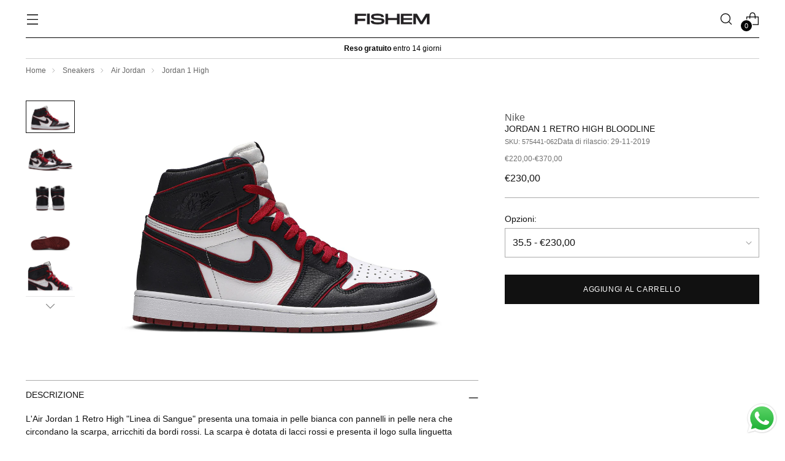

--- FILE ---
content_type: text/html; charset=utf-8
request_url: https://fishem.it/products/jordan-1-retro-high-bloodline
body_size: 72690
content:
<!doctype html>
<html  class="no-js" lang="it" style="--announcement-height: 1px;">
  <head>
    <meta charset="UTF-8">
    <meta http-equiv="X-UA-Compatible" content="IE=edge,chrome=1">
    <meta name="viewport" content="width=device-width,initial-scale=1">
    




  <meta name="description" content="L&#39;Air Jordan 1 Retro High &quot;Linea di Sangue&quot; presenta una tomaia in pelle bianca con pannelli in pelle nera che circondano la scarpa, arricchiti da bordi rossi. La scarpa è dotata di lacci rossi e presenta il logo sulla linguetta insieme alla frase &quot;Chi ha detto che l&#39;uomo non dovesse volare&quot;. Sulle solette interne sono">



    <link rel="canonical" href="https://fishem.it/products/jordan-1-retro-high-bloodline">
    <link rel="preconnect" href="https://cdn.shopify.com" crossorigin><link rel="shortcut icon" href="//fishem.it/cdn/shop/files/fishem_logo_48.png?crop=center&height=32&v=1714990074&width=32" type="image/png"><title>Jordan 1 Retro High Bloodline
&ndash; Fishem</title>

    





  
  
  
  
  




<meta property="og:url" content="https://fishem.it/products/jordan-1-retro-high-bloodline">
<meta property="og:site_name" content="Fishem">
<meta property="og:type" content="product">
<meta property="og:title" content="Jordan 1 Retro High Bloodline">
<meta property="og:description" content="L&amp;#39;Air Jordan 1 Retro High &amp;quot;Linea di Sangue&amp;quot; presenta una tomaia in pelle bianca con pannelli in pelle nera che circondano la scarpa, arricchiti da bordi rossi. La scarpa è dotata di lacci rossi e presenta il logo sulla linguetta insieme alla frase &amp;quot;Chi ha detto che l&amp;#39;uomo non dovesse volare&amp;quot;. Sulle solette interne sono">
<meta property="og:image" content="http://fishem.it/cdn/shop/files/508079_01_jpg.jpg?v=1749476921&width=1024">
<meta property="og:image:secure_url" content="https://fishem.it/cdn/shop/files/508079_01_jpg.jpg?v=1749476921&width=1024">
<meta property="og:price:amount" content="230,00">
<meta property="og:price:currency" content="EUR">

<meta name="twitter:title" content="Jordan 1 Retro High Bloodline">
<meta name="twitter:description" content="L&amp;#39;Air Jordan 1 Retro High &amp;quot;Linea di Sangue&amp;quot; presenta una tomaia in pelle bianca con pannelli in pelle nera che circondano la scarpa, arricchiti da bordi rossi. La scarpa è dotata di lacci rossi e presenta il logo sulla linguetta insieme alla frase &amp;quot;Chi ha detto che l&amp;#39;uomo non dovesse volare&amp;quot;. Sulle solette interne sono">
<meta name="twitter:card" content="summary_large_image">
<meta name="twitter:image" content="https://fishem.it/cdn/shop/files/508079_01_jpg.jpg?v=1749476921&width=1024">
<meta name="twitter:image:width" content="480">
<meta name="twitter:image:height" content="480">


    <script>
  console.log('Stiletto v3.2.2 by Fluorescent');

  document.documentElement.className = document.documentElement.className.replace('no-js', '');
  if (window.matchMedia(`(prefers-reduced-motion: reduce)`) === true || window.matchMedia(`(prefers-reduced-motion: reduce)`).matches === true) {
    document.documentElement.classList.add('prefers-reduced-motion');
  } else {
    document.documentElement.classList.add('do-anim');
  }

  window.theme = {
    version: 'v3.2.2',
    themeName: 'Stiletto',
    moneyFormat: "€{{amount_with_comma_separator}}",
    strings: {
      name: "Fishem",
      accessibility: {
        play_video: "Riproduci",
        pause_video: "Pausa",
        range_lower: "Inferiore",
        range_upper: "Massimo"
      },
      product: {
        no_shipping_rates: "Tasso di spedizione non disponibile",
        country_placeholder: "Paese\/area geografica",
        review: "Scrivi una recensione"
      },
      products: {
        product: {
          unavailable: "Non disponibile",
          unitPrice: "Prezzo unitario",
          unitPriceSeparator: "per",
          sku: "SKU"
        }
      },
      cart: {
        editCartNote: "Modifica delle note dell\u0026#39;ordine",
        addCartNote: "Istruzioni speciali per l\u0026#39;ordine",
        quantityError: "Il numero massimo di questo prodotto nel carrello è stato raggiunto."
      },
      pagination: {
        viewing: "{{ of }} su {{ total }}",
        products: "prodotti",
        results: "Risultati"
      }
    },
    routes: {
      root: "/",
      cart: {
        base: "/cart",
        add: "/cart/add",
        change: "/cart/change",
        update: "/cart/update",
        clear: "/cart/clear",
        // Manual routes until Shopify adds support
        shipping: "/cart/shipping_rates",
      },
      // Manual routes until Shopify adds support
      products: "/products",
      productRecommendations: "/recommendations/products",
      predictive_search_url: '/search/suggest',
    },
    icons: {
      chevron: "\u003cspan class=\"icon icon-new icon-chevron \"\u003e\n  \u003csvg viewBox=\"0 0 24 24\" fill=\"none\" xmlns=\"http:\/\/www.w3.org\/2000\/svg\"\u003e\u003cpath d=\"M1.875 7.438 12 17.563 22.125 7.438\" stroke=\"currentColor\" stroke-width=\"2\"\/\u003e\u003c\/svg\u003e\n\u003c\/span\u003e\n",
      close: "\u003cspan class=\"icon icon-new icon-close \"\u003e\n  \u003csvg viewBox=\"0 0 24 24\" fill=\"none\" xmlns=\"http:\/\/www.w3.org\/2000\/svg\"\u003e\u003cpath d=\"M2.66 1.34 2 .68.68 2l.66.66 1.32-1.32zm18.68 21.32.66.66L23.32 22l-.66-.66-1.32 1.32zm1.32-20 .66-.66L22 .68l-.66.66 1.32 1.32zM1.34 21.34.68 22 2 23.32l.66-.66-1.32-1.32zm0-18.68 10 10 1.32-1.32-10-10-1.32 1.32zm11.32 10 10-10-1.32-1.32-10 10 1.32 1.32zm-1.32-1.32-10 10 1.32 1.32 10-10-1.32-1.32zm0 1.32 10 10 1.32-1.32-10-10-1.32 1.32z\" fill=\"currentColor\"\/\u003e\u003c\/svg\u003e\n\u003c\/span\u003e\n",
      zoom: "\u003cspan class=\"icon icon-new icon-zoom \"\u003e\n  \u003csvg viewBox=\"0 0 24 24\" fill=\"none\" xmlns=\"http:\/\/www.w3.org\/2000\/svg\"\u003e\u003cpath d=\"M10.3,19.71c5.21,0,9.44-4.23,9.44-9.44S15.51,.83,10.3,.83,.86,5.05,.86,10.27s4.23,9.44,9.44,9.44Z\" fill=\"none\" stroke=\"currentColor\" stroke-linecap=\"round\" stroke-miterlimit=\"10\" stroke-width=\"1.63\"\/\u003e\n          \u003cpath d=\"M5.05,10.27H15.54\" fill=\"none\" stroke=\"currentColor\" stroke-miterlimit=\"10\" stroke-width=\"1.63\"\/\u003e\n          \u003cpath class=\"cross-up\" d=\"M10.3,5.02V15.51\" fill=\"none\" stroke=\"currentColor\" stroke-miterlimit=\"10\" stroke-width=\"1.63\"\/\u003e\n          \u003cpath d=\"M16.92,16.9l6.49,6.49\" fill=\"none\" stroke=\"currentColor\" stroke-miterlimit=\"10\" stroke-width=\"1.63\"\/\u003e\u003c\/svg\u003e\n\u003c\/span\u003e\n"
    },
    coreData: {
      n: "Stiletto",
      v: "v3.2.2",
    }
  }

  window.theme.searchableFields = "product_type,tag,title,variants.sku,variants.title,vendor";

  
    window.theme.allCountryOptionTags = "\u003coption value=\"Italy\" data-provinces=\"[[\u0026quot;Agrigento\u0026quot;,\u0026quot;Agrigento\u0026quot;],[\u0026quot;Alessandria\u0026quot;,\u0026quot;Alessandria\u0026quot;],[\u0026quot;Ancona\u0026quot;,\u0026quot;Ancona\u0026quot;],[\u0026quot;Aosta\u0026quot;,\u0026quot;Valle d’Aosta\u0026quot;],[\u0026quot;Arezzo\u0026quot;,\u0026quot;Arezzo\u0026quot;],[\u0026quot;Ascoli Piceno\u0026quot;,\u0026quot;Ascoli Piceno\u0026quot;],[\u0026quot;Asti\u0026quot;,\u0026quot;Asti\u0026quot;],[\u0026quot;Avellino\u0026quot;,\u0026quot;Avellino\u0026quot;],[\u0026quot;Bari\u0026quot;,\u0026quot;Bari\u0026quot;],[\u0026quot;Barletta-Andria-Trani\u0026quot;,\u0026quot;Barletta-Andria-Trani\u0026quot;],[\u0026quot;Belluno\u0026quot;,\u0026quot;Belluno\u0026quot;],[\u0026quot;Benevento\u0026quot;,\u0026quot;Benevento\u0026quot;],[\u0026quot;Bergamo\u0026quot;,\u0026quot;Bergamo\u0026quot;],[\u0026quot;Biella\u0026quot;,\u0026quot;Biella\u0026quot;],[\u0026quot;Bologna\u0026quot;,\u0026quot;Bologna\u0026quot;],[\u0026quot;Bolzano\u0026quot;,\u0026quot;Bolzano\u0026quot;],[\u0026quot;Brescia\u0026quot;,\u0026quot;Brescia\u0026quot;],[\u0026quot;Brindisi\u0026quot;,\u0026quot;Brindisi\u0026quot;],[\u0026quot;Cagliari\u0026quot;,\u0026quot;Cagliari\u0026quot;],[\u0026quot;Caltanissetta\u0026quot;,\u0026quot;Caltanissetta\u0026quot;],[\u0026quot;Campobasso\u0026quot;,\u0026quot;Campobasso\u0026quot;],[\u0026quot;Carbonia-Iglesias\u0026quot;,\u0026quot;Carbonia-Iglesias\u0026quot;],[\u0026quot;Caserta\u0026quot;,\u0026quot;Caserta\u0026quot;],[\u0026quot;Catania\u0026quot;,\u0026quot;Catania\u0026quot;],[\u0026quot;Catanzaro\u0026quot;,\u0026quot;Catanzaro\u0026quot;],[\u0026quot;Chieti\u0026quot;,\u0026quot;Chieti\u0026quot;],[\u0026quot;Como\u0026quot;,\u0026quot;Como\u0026quot;],[\u0026quot;Cosenza\u0026quot;,\u0026quot;Cosenza\u0026quot;],[\u0026quot;Cremona\u0026quot;,\u0026quot;Cremona\u0026quot;],[\u0026quot;Crotone\u0026quot;,\u0026quot;Crotone\u0026quot;],[\u0026quot;Cuneo\u0026quot;,\u0026quot;Cuneo\u0026quot;],[\u0026quot;Enna\u0026quot;,\u0026quot;Enna\u0026quot;],[\u0026quot;Fermo\u0026quot;,\u0026quot;Fermo\u0026quot;],[\u0026quot;Ferrara\u0026quot;,\u0026quot;Ferrara\u0026quot;],[\u0026quot;Firenze\u0026quot;,\u0026quot;Firenze\u0026quot;],[\u0026quot;Foggia\u0026quot;,\u0026quot;Foggia\u0026quot;],[\u0026quot;Forlì-Cesena\u0026quot;,\u0026quot;Forlì-Cesena\u0026quot;],[\u0026quot;Frosinone\u0026quot;,\u0026quot;Frosinone\u0026quot;],[\u0026quot;Genova\u0026quot;,\u0026quot;Genova\u0026quot;],[\u0026quot;Gorizia\u0026quot;,\u0026quot;Gorizia\u0026quot;],[\u0026quot;Grosseto\u0026quot;,\u0026quot;Grosseto\u0026quot;],[\u0026quot;Imperia\u0026quot;,\u0026quot;Imperia\u0026quot;],[\u0026quot;Isernia\u0026quot;,\u0026quot;Isernia\u0026quot;],[\u0026quot;L\u0026#39;Aquila\u0026quot;,\u0026quot;L\u0026#39;Aquila\u0026quot;],[\u0026quot;La Spezia\u0026quot;,\u0026quot;La Spezia\u0026quot;],[\u0026quot;Latina\u0026quot;,\u0026quot;Latina\u0026quot;],[\u0026quot;Lecce\u0026quot;,\u0026quot;Lecce\u0026quot;],[\u0026quot;Lecco\u0026quot;,\u0026quot;Lecco\u0026quot;],[\u0026quot;Livorno\u0026quot;,\u0026quot;Livorno\u0026quot;],[\u0026quot;Lodi\u0026quot;,\u0026quot;Lodi\u0026quot;],[\u0026quot;Lucca\u0026quot;,\u0026quot;Lucca\u0026quot;],[\u0026quot;Macerata\u0026quot;,\u0026quot;Macerata\u0026quot;],[\u0026quot;Mantova\u0026quot;,\u0026quot;Mantova\u0026quot;],[\u0026quot;Massa-Carrara\u0026quot;,\u0026quot;Massa-Carrara\u0026quot;],[\u0026quot;Matera\u0026quot;,\u0026quot;Matera\u0026quot;],[\u0026quot;Medio Campidano\u0026quot;,\u0026quot;Medio Campidano\u0026quot;],[\u0026quot;Messina\u0026quot;,\u0026quot;Messina\u0026quot;],[\u0026quot;Milano\u0026quot;,\u0026quot;Milano\u0026quot;],[\u0026quot;Modena\u0026quot;,\u0026quot;Modena\u0026quot;],[\u0026quot;Monza e Brianza\u0026quot;,\u0026quot;Monza e Brianza\u0026quot;],[\u0026quot;Napoli\u0026quot;,\u0026quot;Napoli\u0026quot;],[\u0026quot;Novara\u0026quot;,\u0026quot;Novara\u0026quot;],[\u0026quot;Nuoro\u0026quot;,\u0026quot;Nuoro\u0026quot;],[\u0026quot;Ogliastra\u0026quot;,\u0026quot;Ogliastra\u0026quot;],[\u0026quot;Olbia-Tempio\u0026quot;,\u0026quot;Olbia-Tempio\u0026quot;],[\u0026quot;Oristano\u0026quot;,\u0026quot;Oristano\u0026quot;],[\u0026quot;Padova\u0026quot;,\u0026quot;Padova\u0026quot;],[\u0026quot;Palermo\u0026quot;,\u0026quot;Palermo\u0026quot;],[\u0026quot;Parma\u0026quot;,\u0026quot;Parma\u0026quot;],[\u0026quot;Pavia\u0026quot;,\u0026quot;Pavia\u0026quot;],[\u0026quot;Perugia\u0026quot;,\u0026quot;Perugia\u0026quot;],[\u0026quot;Pesaro e Urbino\u0026quot;,\u0026quot;Pesaro e Urbino\u0026quot;],[\u0026quot;Pescara\u0026quot;,\u0026quot;Pescara\u0026quot;],[\u0026quot;Piacenza\u0026quot;,\u0026quot;Piacenza\u0026quot;],[\u0026quot;Pisa\u0026quot;,\u0026quot;Pisa\u0026quot;],[\u0026quot;Pistoia\u0026quot;,\u0026quot;Pistoia\u0026quot;],[\u0026quot;Pordenone\u0026quot;,\u0026quot;Pordenone\u0026quot;],[\u0026quot;Potenza\u0026quot;,\u0026quot;Potenza\u0026quot;],[\u0026quot;Prato\u0026quot;,\u0026quot;Prato\u0026quot;],[\u0026quot;Ragusa\u0026quot;,\u0026quot;Ragusa\u0026quot;],[\u0026quot;Ravenna\u0026quot;,\u0026quot;Ravenna\u0026quot;],[\u0026quot;Reggio Calabria\u0026quot;,\u0026quot;Reggio Calabria\u0026quot;],[\u0026quot;Reggio Emilia\u0026quot;,\u0026quot;Reggio Emilia\u0026quot;],[\u0026quot;Rieti\u0026quot;,\u0026quot;Rieti\u0026quot;],[\u0026quot;Rimini\u0026quot;,\u0026quot;Rimini\u0026quot;],[\u0026quot;Roma\u0026quot;,\u0026quot;Roma\u0026quot;],[\u0026quot;Rovigo\u0026quot;,\u0026quot;Rovigo\u0026quot;],[\u0026quot;Salerno\u0026quot;,\u0026quot;Salerno\u0026quot;],[\u0026quot;Sassari\u0026quot;,\u0026quot;Sassari\u0026quot;],[\u0026quot;Savona\u0026quot;,\u0026quot;Savona\u0026quot;],[\u0026quot;Siena\u0026quot;,\u0026quot;Siena\u0026quot;],[\u0026quot;Siracusa\u0026quot;,\u0026quot;Siracusa\u0026quot;],[\u0026quot;Sondrio\u0026quot;,\u0026quot;Sondrio\u0026quot;],[\u0026quot;Taranto\u0026quot;,\u0026quot;Taranto\u0026quot;],[\u0026quot;Teramo\u0026quot;,\u0026quot;Teramo\u0026quot;],[\u0026quot;Terni\u0026quot;,\u0026quot;Terni\u0026quot;],[\u0026quot;Torino\u0026quot;,\u0026quot;Torino\u0026quot;],[\u0026quot;Trapani\u0026quot;,\u0026quot;Trapani\u0026quot;],[\u0026quot;Trento\u0026quot;,\u0026quot;Trento\u0026quot;],[\u0026quot;Treviso\u0026quot;,\u0026quot;Treviso\u0026quot;],[\u0026quot;Trieste\u0026quot;,\u0026quot;Trieste\u0026quot;],[\u0026quot;Udine\u0026quot;,\u0026quot;Udine\u0026quot;],[\u0026quot;Varese\u0026quot;,\u0026quot;Varese\u0026quot;],[\u0026quot;Venezia\u0026quot;,\u0026quot;Venezia\u0026quot;],[\u0026quot;Verbano-Cusio-Ossola\u0026quot;,\u0026quot;Verbano-Cusio-Ossola\u0026quot;],[\u0026quot;Vercelli\u0026quot;,\u0026quot;Vercelli\u0026quot;],[\u0026quot;Verona\u0026quot;,\u0026quot;Verona\u0026quot;],[\u0026quot;Vibo Valentia\u0026quot;,\u0026quot;Vibo Valentia\u0026quot;],[\u0026quot;Vicenza\u0026quot;,\u0026quot;Vicenza\u0026quot;],[\u0026quot;Viterbo\u0026quot;,\u0026quot;Viterbo\u0026quot;]]\"\u003eItalia\u003c\/option\u003e\n\u003coption value=\"Netherlands\" data-provinces=\"[]\"\u003ePaesi Bassi\u003c\/option\u003e\n\u003coption value=\"---\" data-provinces=\"[]\"\u003e---\u003c\/option\u003e\n\u003coption value=\"Afghanistan\" data-provinces=\"[]\"\u003eAfghanistan\u003c\/option\u003e\n\u003coption value=\"Albania\" data-provinces=\"[]\"\u003eAlbania\u003c\/option\u003e\n\u003coption value=\"Algeria\" data-provinces=\"[]\"\u003eAlgeria\u003c\/option\u003e\n\u003coption value=\"United States Minor Outlying Islands\" data-provinces=\"[]\"\u003eAltre isole americane del Pacifico\u003c\/option\u003e\n\u003coption value=\"Andorra\" data-provinces=\"[]\"\u003eAndorra\u003c\/option\u003e\n\u003coption value=\"Angola\" data-provinces=\"[]\"\u003eAngola\u003c\/option\u003e\n\u003coption value=\"Anguilla\" data-provinces=\"[]\"\u003eAnguilla\u003c\/option\u003e\n\u003coption value=\"Antigua And Barbuda\" data-provinces=\"[]\"\u003eAntigua e Barbuda\u003c\/option\u003e\n\u003coption value=\"Saudi Arabia\" data-provinces=\"[]\"\u003eArabia Saudita\u003c\/option\u003e\n\u003coption value=\"Argentina\" data-provinces=\"[[\u0026quot;Buenos Aires\u0026quot;,\u0026quot;provincia di Buenos Aires\u0026quot;],[\u0026quot;Catamarca\u0026quot;,\u0026quot;provincia di Catamarca\u0026quot;],[\u0026quot;Chaco\u0026quot;,\u0026quot;provincia del Chaco\u0026quot;],[\u0026quot;Chubut\u0026quot;,\u0026quot;provincia di Chubut\u0026quot;],[\u0026quot;Ciudad Autónoma de Buenos Aires\u0026quot;,\u0026quot;Città Autonoma di Buenos Aires\u0026quot;],[\u0026quot;Corrientes\u0026quot;,\u0026quot;provincia di Corrientes\u0026quot;],[\u0026quot;Córdoba\u0026quot;,\u0026quot;provincia di Córdoba\u0026quot;],[\u0026quot;Entre Ríos\u0026quot;,\u0026quot;provincia di Entre Ríos\u0026quot;],[\u0026quot;Formosa\u0026quot;,\u0026quot;provincia di Formosa\u0026quot;],[\u0026quot;Jujuy\u0026quot;,\u0026quot;provincia di Jujuy\u0026quot;],[\u0026quot;La Pampa\u0026quot;,\u0026quot;provincia di La Pampa\u0026quot;],[\u0026quot;La Rioja\u0026quot;,\u0026quot;provincia di La Rioja\u0026quot;],[\u0026quot;Mendoza\u0026quot;,\u0026quot;provincia di Mendoza\u0026quot;],[\u0026quot;Misiones\u0026quot;,\u0026quot;provincia di Misiones\u0026quot;],[\u0026quot;Neuquén\u0026quot;,\u0026quot;provincia di Neuquén\u0026quot;],[\u0026quot;Río Negro\u0026quot;,\u0026quot;provincia di Río Negro\u0026quot;],[\u0026quot;Salta\u0026quot;,\u0026quot;provincia di Salta\u0026quot;],[\u0026quot;San Juan\u0026quot;,\u0026quot;provincia di San Juan\u0026quot;],[\u0026quot;San Luis\u0026quot;,\u0026quot;provincia di San Luis\u0026quot;],[\u0026quot;Santa Cruz\u0026quot;,\u0026quot;provincia di Santa Cruz\u0026quot;],[\u0026quot;Santa Fe\u0026quot;,\u0026quot;provincia di Santa Fe\u0026quot;],[\u0026quot;Santiago Del Estero\u0026quot;,\u0026quot;provincia di Santiago del Estero\u0026quot;],[\u0026quot;Tierra Del Fuego\u0026quot;,\u0026quot;provincia di Terra del Fuoco, Antartide e Isole dell’Atlantico del Sud\u0026quot;],[\u0026quot;Tucumán\u0026quot;,\u0026quot;provincia di Tucumán\u0026quot;]]\"\u003eArgentina\u003c\/option\u003e\n\u003coption value=\"Armenia\" data-provinces=\"[]\"\u003eArmenia\u003c\/option\u003e\n\u003coption value=\"Aruba\" data-provinces=\"[]\"\u003eAruba\u003c\/option\u003e\n\u003coption value=\"Australia\" data-provinces=\"[[\u0026quot;Australian Capital Territory\u0026quot;,\u0026quot;Territorio della Capitale Australiana\u0026quot;],[\u0026quot;New South Wales\u0026quot;,\u0026quot;Nuovo Galles del Sud\u0026quot;],[\u0026quot;Northern Territory\u0026quot;,\u0026quot;Territorio del Nord\u0026quot;],[\u0026quot;Queensland\u0026quot;,\u0026quot;Queensland\u0026quot;],[\u0026quot;South Australia\u0026quot;,\u0026quot;Australia Meridionale\u0026quot;],[\u0026quot;Tasmania\u0026quot;,\u0026quot;Tasmania\u0026quot;],[\u0026quot;Victoria\u0026quot;,\u0026quot;Victoria\u0026quot;],[\u0026quot;Western Australia\u0026quot;,\u0026quot;Australia Occidentale\u0026quot;]]\"\u003eAustralia\u003c\/option\u003e\n\u003coption value=\"Austria\" data-provinces=\"[]\"\u003eAustria\u003c\/option\u003e\n\u003coption value=\"Azerbaijan\" data-provinces=\"[]\"\u003eAzerbaigian\u003c\/option\u003e\n\u003coption value=\"Bahamas\" data-provinces=\"[]\"\u003eBahamas\u003c\/option\u003e\n\u003coption value=\"Bahrain\" data-provinces=\"[]\"\u003eBahrein\u003c\/option\u003e\n\u003coption value=\"Bangladesh\" data-provinces=\"[]\"\u003eBangladesh\u003c\/option\u003e\n\u003coption value=\"Barbados\" data-provinces=\"[]\"\u003eBarbados\u003c\/option\u003e\n\u003coption value=\"Belgium\" data-provinces=\"[]\"\u003eBelgio\u003c\/option\u003e\n\u003coption value=\"Belize\" data-provinces=\"[]\"\u003eBelize\u003c\/option\u003e\n\u003coption value=\"Benin\" data-provinces=\"[]\"\u003eBenin\u003c\/option\u003e\n\u003coption value=\"Bermuda\" data-provinces=\"[]\"\u003eBermuda\u003c\/option\u003e\n\u003coption value=\"Bhutan\" data-provinces=\"[]\"\u003eBhutan\u003c\/option\u003e\n\u003coption value=\"Belarus\" data-provinces=\"[]\"\u003eBielorussia\u003c\/option\u003e\n\u003coption value=\"Bolivia\" data-provinces=\"[]\"\u003eBolivia\u003c\/option\u003e\n\u003coption value=\"Bosnia And Herzegovina\" data-provinces=\"[]\"\u003eBosnia ed Erzegovina\u003c\/option\u003e\n\u003coption value=\"Botswana\" data-provinces=\"[]\"\u003eBotswana\u003c\/option\u003e\n\u003coption value=\"Brazil\" data-provinces=\"[[\u0026quot;Acre\u0026quot;,\u0026quot;Acre\u0026quot;],[\u0026quot;Alagoas\u0026quot;,\u0026quot;Alagoas\u0026quot;],[\u0026quot;Amapá\u0026quot;,\u0026quot;Amapá\u0026quot;],[\u0026quot;Amazonas\u0026quot;,\u0026quot;Amazonas\u0026quot;],[\u0026quot;Bahia\u0026quot;,\u0026quot;Bahia\u0026quot;],[\u0026quot;Ceará\u0026quot;,\u0026quot;Ceará\u0026quot;],[\u0026quot;Distrito Federal\u0026quot;,\u0026quot;Distretto Federale\u0026quot;],[\u0026quot;Espírito Santo\u0026quot;,\u0026quot;Espírito Santo\u0026quot;],[\u0026quot;Goiás\u0026quot;,\u0026quot;Goiás\u0026quot;],[\u0026quot;Maranhão\u0026quot;,\u0026quot;Maranhão\u0026quot;],[\u0026quot;Mato Grosso\u0026quot;,\u0026quot;Mato Grosso\u0026quot;],[\u0026quot;Mato Grosso do Sul\u0026quot;,\u0026quot;Mato Grosso do Sul\u0026quot;],[\u0026quot;Minas Gerais\u0026quot;,\u0026quot;Minas Gerais\u0026quot;],[\u0026quot;Paraná\u0026quot;,\u0026quot;Paraná\u0026quot;],[\u0026quot;Paraíba\u0026quot;,\u0026quot;Paraíba\u0026quot;],[\u0026quot;Pará\u0026quot;,\u0026quot;Pará\u0026quot;],[\u0026quot;Pernambuco\u0026quot;,\u0026quot;Pernambuco\u0026quot;],[\u0026quot;Piauí\u0026quot;,\u0026quot;Piauí\u0026quot;],[\u0026quot;Rio Grande do Norte\u0026quot;,\u0026quot;Rio Grande do Norte\u0026quot;],[\u0026quot;Rio Grande do Sul\u0026quot;,\u0026quot;Rio Grande do Sul\u0026quot;],[\u0026quot;Rio de Janeiro\u0026quot;,\u0026quot;Rio de Janeiro\u0026quot;],[\u0026quot;Rondônia\u0026quot;,\u0026quot;Rondônia\u0026quot;],[\u0026quot;Roraima\u0026quot;,\u0026quot;Roraima\u0026quot;],[\u0026quot;Santa Catarina\u0026quot;,\u0026quot;Santa Catarina\u0026quot;],[\u0026quot;Sergipe\u0026quot;,\u0026quot;Sergipe\u0026quot;],[\u0026quot;São Paulo\u0026quot;,\u0026quot;San Paolo\u0026quot;],[\u0026quot;Tocantins\u0026quot;,\u0026quot;Tocantins\u0026quot;]]\"\u003eBrasile\u003c\/option\u003e\n\u003coption value=\"Brunei\" data-provinces=\"[]\"\u003eBrunei\u003c\/option\u003e\n\u003coption value=\"Bulgaria\" data-provinces=\"[]\"\u003eBulgaria\u003c\/option\u003e\n\u003coption value=\"Burkina Faso\" data-provinces=\"[]\"\u003eBurkina Faso\u003c\/option\u003e\n\u003coption value=\"Burundi\" data-provinces=\"[]\"\u003eBurundi\u003c\/option\u003e\n\u003coption value=\"Cambodia\" data-provinces=\"[]\"\u003eCambogia\u003c\/option\u003e\n\u003coption value=\"Republic of Cameroon\" data-provinces=\"[]\"\u003eCamerun\u003c\/option\u003e\n\u003coption value=\"Canada\" data-provinces=\"[[\u0026quot;Alberta\u0026quot;,\u0026quot;Alberta\u0026quot;],[\u0026quot;British Columbia\u0026quot;,\u0026quot;Columbia Britannica\u0026quot;],[\u0026quot;Manitoba\u0026quot;,\u0026quot;Manitoba\u0026quot;],[\u0026quot;New Brunswick\u0026quot;,\u0026quot;Nuovo Brunswick\u0026quot;],[\u0026quot;Newfoundland and Labrador\u0026quot;,\u0026quot;Terranova e Labrador\u0026quot;],[\u0026quot;Northwest Territories\u0026quot;,\u0026quot;Territori del Nord-Ovest\u0026quot;],[\u0026quot;Nova Scotia\u0026quot;,\u0026quot;Nuova Scozia\u0026quot;],[\u0026quot;Nunavut\u0026quot;,\u0026quot;Nunavut\u0026quot;],[\u0026quot;Ontario\u0026quot;,\u0026quot;Ontario\u0026quot;],[\u0026quot;Prince Edward Island\u0026quot;,\u0026quot;Isola del Principe Edoardo\u0026quot;],[\u0026quot;Quebec\u0026quot;,\u0026quot;Québec\u0026quot;],[\u0026quot;Saskatchewan\u0026quot;,\u0026quot;Saskatchewan\u0026quot;],[\u0026quot;Yukon\u0026quot;,\u0026quot;Yukon\u0026quot;]]\"\u003eCanada\u003c\/option\u003e\n\u003coption value=\"Cape Verde\" data-provinces=\"[]\"\u003eCapo Verde\u003c\/option\u003e\n\u003coption value=\"Caribbean Netherlands\" data-provinces=\"[]\"\u003eCaraibi olandesi\u003c\/option\u003e\n\u003coption value=\"Czech Republic\" data-provinces=\"[]\"\u003eCechia\u003c\/option\u003e\n\u003coption value=\"Chad\" data-provinces=\"[]\"\u003eCiad\u003c\/option\u003e\n\u003coption value=\"Chile\" data-provinces=\"[[\u0026quot;Antofagasta\u0026quot;,\u0026quot;regione di Antofagasta\u0026quot;],[\u0026quot;Araucanía\u0026quot;,\u0026quot;regione dell’Araucanía\u0026quot;],[\u0026quot;Arica and Parinacota\u0026quot;,\u0026quot;regione di Arica e Parinacota\u0026quot;],[\u0026quot;Atacama\u0026quot;,\u0026quot;regione di Atacama\u0026quot;],[\u0026quot;Aysén\u0026quot;,\u0026quot;regione di Aysén\u0026quot;],[\u0026quot;Biobío\u0026quot;,\u0026quot;regione del Bío Bío\u0026quot;],[\u0026quot;Coquimbo\u0026quot;,\u0026quot;regione di Coquimbo\u0026quot;],[\u0026quot;Los Lagos\u0026quot;,\u0026quot;regione di Los Lagos\u0026quot;],[\u0026quot;Los Ríos\u0026quot;,\u0026quot;regione di Los Ríos\u0026quot;],[\u0026quot;Magallanes\u0026quot;,\u0026quot;regione di Magellano e dell’Antartide Cilena\u0026quot;],[\u0026quot;Maule\u0026quot;,\u0026quot;regione del Maule\u0026quot;],[\u0026quot;O\u0026#39;Higgins\u0026quot;,\u0026quot;regione del Libertador General Bernardo O’Higgins\u0026quot;],[\u0026quot;Santiago\u0026quot;,\u0026quot;regione Metropolitana di Santiago\u0026quot;],[\u0026quot;Tarapacá\u0026quot;,\u0026quot;regione di Tarapacá\u0026quot;],[\u0026quot;Valparaíso\u0026quot;,\u0026quot;regione di Valparaíso\u0026quot;],[\u0026quot;Ñuble\u0026quot;,\u0026quot;Regione di Ñuble\u0026quot;]]\"\u003eCile\u003c\/option\u003e\n\u003coption value=\"China\" data-provinces=\"[[\u0026quot;Anhui\u0026quot;,\u0026quot;Anhui\u0026quot;],[\u0026quot;Beijing\u0026quot;,\u0026quot;Pechino\u0026quot;],[\u0026quot;Chongqing\u0026quot;,\u0026quot;Chongqing\u0026quot;],[\u0026quot;Fujian\u0026quot;,\u0026quot;Fujian\u0026quot;],[\u0026quot;Gansu\u0026quot;,\u0026quot;Gansu\u0026quot;],[\u0026quot;Guangdong\u0026quot;,\u0026quot;Guangdong\u0026quot;],[\u0026quot;Guangxi\u0026quot;,\u0026quot;Guangxi\u0026quot;],[\u0026quot;Guizhou\u0026quot;,\u0026quot;Guizhou\u0026quot;],[\u0026quot;Hainan\u0026quot;,\u0026quot;Hainan\u0026quot;],[\u0026quot;Hebei\u0026quot;,\u0026quot;Hebei\u0026quot;],[\u0026quot;Heilongjiang\u0026quot;,\u0026quot;Heilongjiang\u0026quot;],[\u0026quot;Henan\u0026quot;,\u0026quot;Henan\u0026quot;],[\u0026quot;Hubei\u0026quot;,\u0026quot;Hubei\u0026quot;],[\u0026quot;Hunan\u0026quot;,\u0026quot;Hunan\u0026quot;],[\u0026quot;Inner Mongolia\u0026quot;,\u0026quot;Mongolia Interna\u0026quot;],[\u0026quot;Jiangsu\u0026quot;,\u0026quot;Jiangsu\u0026quot;],[\u0026quot;Jiangxi\u0026quot;,\u0026quot;Jiangxi\u0026quot;],[\u0026quot;Jilin\u0026quot;,\u0026quot;Jilin\u0026quot;],[\u0026quot;Liaoning\u0026quot;,\u0026quot;Liaoning\u0026quot;],[\u0026quot;Ningxia\u0026quot;,\u0026quot;Ningsia\u0026quot;],[\u0026quot;Qinghai\u0026quot;,\u0026quot;Qinghai\u0026quot;],[\u0026quot;Shaanxi\u0026quot;,\u0026quot;Shaanxi\u0026quot;],[\u0026quot;Shandong\u0026quot;,\u0026quot;Shandong\u0026quot;],[\u0026quot;Shanghai\u0026quot;,\u0026quot;Shanghai\u0026quot;],[\u0026quot;Shanxi\u0026quot;,\u0026quot;Shanxi\u0026quot;],[\u0026quot;Sichuan\u0026quot;,\u0026quot;Sichuan\u0026quot;],[\u0026quot;Tianjin\u0026quot;,\u0026quot;Tientsin\u0026quot;],[\u0026quot;Xinjiang\u0026quot;,\u0026quot;Sinkiang\u0026quot;],[\u0026quot;Xizang\u0026quot;,\u0026quot;regione autonoma del Tibet\u0026quot;],[\u0026quot;Yunnan\u0026quot;,\u0026quot;Yunnan\u0026quot;],[\u0026quot;Zhejiang\u0026quot;,\u0026quot;Zhejiang\u0026quot;]]\"\u003eCina\u003c\/option\u003e\n\u003coption value=\"Cyprus\" data-provinces=\"[]\"\u003eCipro\u003c\/option\u003e\n\u003coption value=\"Holy See (Vatican City State)\" data-provinces=\"[]\"\u003eCittà del Vaticano\u003c\/option\u003e\n\u003coption value=\"Colombia\" data-provinces=\"[[\u0026quot;Amazonas\u0026quot;,\u0026quot;dipartimento di Amazonas\u0026quot;],[\u0026quot;Antioquia\u0026quot;,\u0026quot;dipartimento di Antioquia\u0026quot;],[\u0026quot;Arauca\u0026quot;,\u0026quot;dipartimento di Arauca\u0026quot;],[\u0026quot;Atlántico\u0026quot;,\u0026quot;dipartimento dell’Atlantico\u0026quot;],[\u0026quot;Bogotá, D.C.\u0026quot;,\u0026quot;Bogotá, DC\u0026quot;],[\u0026quot;Bolívar\u0026quot;,\u0026quot;dipartimento di Bolívar\u0026quot;],[\u0026quot;Boyacá\u0026quot;,\u0026quot;dipartimento di Boyacá\u0026quot;],[\u0026quot;Caldas\u0026quot;,\u0026quot;dipartimento di Caldas\u0026quot;],[\u0026quot;Caquetá\u0026quot;,\u0026quot;dipartimento di Caquetá\u0026quot;],[\u0026quot;Casanare\u0026quot;,\u0026quot;dipartimento di Casanare\u0026quot;],[\u0026quot;Cauca\u0026quot;,\u0026quot;dipartimento di Cauca\u0026quot;],[\u0026quot;Cesar\u0026quot;,\u0026quot;dipartimento di Cesar\u0026quot;],[\u0026quot;Chocó\u0026quot;,\u0026quot;dipartimento di Chocó\u0026quot;],[\u0026quot;Cundinamarca\u0026quot;,\u0026quot;dipartimento di Cundinamarca\u0026quot;],[\u0026quot;Córdoba\u0026quot;,\u0026quot;Córdoba\u0026quot;],[\u0026quot;Guainía\u0026quot;,\u0026quot;dipartimento di Guainía\u0026quot;],[\u0026quot;Guaviare\u0026quot;,\u0026quot;dipartimento di Guaviare\u0026quot;],[\u0026quot;Huila\u0026quot;,\u0026quot;dipartimento di Huila\u0026quot;],[\u0026quot;La Guajira\u0026quot;,\u0026quot;dipartimento di La Guajira\u0026quot;],[\u0026quot;Magdalena\u0026quot;,\u0026quot;dipartimento di Magdalena\u0026quot;],[\u0026quot;Meta\u0026quot;,\u0026quot;dipartimento di Meta\u0026quot;],[\u0026quot;Nariño\u0026quot;,\u0026quot;dipartimento di Nariño\u0026quot;],[\u0026quot;Norte de Santander\u0026quot;,\u0026quot;dipartimento di Norte de Santander\u0026quot;],[\u0026quot;Putumayo\u0026quot;,\u0026quot;dipartimento di Putumayo\u0026quot;],[\u0026quot;Quindío\u0026quot;,\u0026quot;dipartimento di Quindío\u0026quot;],[\u0026quot;Risaralda\u0026quot;,\u0026quot;dipartimento di Risaralda\u0026quot;],[\u0026quot;San Andrés, Providencia y Santa Catalina\u0026quot;,\u0026quot;dipartimento dell’Arcipelago di San Andrés, Providencia e Santa Catalina\u0026quot;],[\u0026quot;Santander\u0026quot;,\u0026quot;dipartimento di Santander\u0026quot;],[\u0026quot;Sucre\u0026quot;,\u0026quot;dipartimento di Sucre\u0026quot;],[\u0026quot;Tolima\u0026quot;,\u0026quot;dipartimento di Tolima\u0026quot;],[\u0026quot;Valle del Cauca\u0026quot;,\u0026quot;dipartimento di Valle del Cauca\u0026quot;],[\u0026quot;Vaupés\u0026quot;,\u0026quot;dipartimento di Vaupés\u0026quot;],[\u0026quot;Vichada\u0026quot;,\u0026quot;dipartimento di Vichada\u0026quot;]]\"\u003eColombia\u003c\/option\u003e\n\u003coption value=\"Comoros\" data-provinces=\"[]\"\u003eComore\u003c\/option\u003e\n\u003coption value=\"Congo, The Democratic Republic Of The\" data-provinces=\"[]\"\u003eCongo - Kinshasa\u003c\/option\u003e\n\u003coption value=\"Congo\" data-provinces=\"[]\"\u003eCongo-Brazzaville\u003c\/option\u003e\n\u003coption value=\"South Korea\" data-provinces=\"[[\u0026quot;Busan\u0026quot;,\u0026quot;Pusan\u0026quot;],[\u0026quot;Chungbuk\u0026quot;,\u0026quot;Nord Chungcheong\u0026quot;],[\u0026quot;Chungnam\u0026quot;,\u0026quot;Sud Chungcheong\u0026quot;],[\u0026quot;Daegu\u0026quot;,\u0026quot;Taegu\u0026quot;],[\u0026quot;Daejeon\u0026quot;,\u0026quot;Daejeon\u0026quot;],[\u0026quot;Gangwon\u0026quot;,\u0026quot;Gangwon\u0026quot;],[\u0026quot;Gwangju\u0026quot;,\u0026quot;Gwangju\u0026quot;],[\u0026quot;Gyeongbuk\u0026quot;,\u0026quot;Nord Gyeongsang\u0026quot;],[\u0026quot;Gyeonggi\u0026quot;,\u0026quot;Gyeonggi\u0026quot;],[\u0026quot;Gyeongnam\u0026quot;,\u0026quot;Sud Gyeongsang\u0026quot;],[\u0026quot;Incheon\u0026quot;,\u0026quot;Incheon\u0026quot;],[\u0026quot;Jeju\u0026quot;,\u0026quot;Jeju-do\u0026quot;],[\u0026quot;Jeonbuk\u0026quot;,\u0026quot;Nord Jeolla\u0026quot;],[\u0026quot;Jeonnam\u0026quot;,\u0026quot;Sud Jeolla\u0026quot;],[\u0026quot;Sejong\u0026quot;,\u0026quot;Città di Sejong\u0026quot;],[\u0026quot;Seoul\u0026quot;,\u0026quot;Seul\u0026quot;],[\u0026quot;Ulsan\u0026quot;,\u0026quot;Ulsan\u0026quot;]]\"\u003eCorea del Sud\u003c\/option\u003e\n\u003coption value=\"Costa Rica\" data-provinces=\"[[\u0026quot;Alajuela\u0026quot;,\u0026quot;provincia di Alajuela\u0026quot;],[\u0026quot;Cartago\u0026quot;,\u0026quot;provincia di Cartago\u0026quot;],[\u0026quot;Guanacaste\u0026quot;,\u0026quot;provincia di Guanacaste\u0026quot;],[\u0026quot;Heredia\u0026quot;,\u0026quot;provincia di Heredia\u0026quot;],[\u0026quot;Limón\u0026quot;,\u0026quot;provincia di Limón\u0026quot;],[\u0026quot;Puntarenas\u0026quot;,\u0026quot;provincia di Puntarenas\u0026quot;],[\u0026quot;San José\u0026quot;,\u0026quot;provincia di San José\u0026quot;]]\"\u003eCosta Rica\u003c\/option\u003e\n\u003coption value=\"Côte d'Ivoire\" data-provinces=\"[]\"\u003eCosta d’Avorio\u003c\/option\u003e\n\u003coption value=\"Croatia\" data-provinces=\"[]\"\u003eCroazia\u003c\/option\u003e\n\u003coption value=\"Curaçao\" data-provinces=\"[]\"\u003eCuraçao\u003c\/option\u003e\n\u003coption value=\"Denmark\" data-provinces=\"[]\"\u003eDanimarca\u003c\/option\u003e\n\u003coption value=\"Dominica\" data-provinces=\"[]\"\u003eDominica\u003c\/option\u003e\n\u003coption value=\"Ecuador\" data-provinces=\"[]\"\u003eEcuador\u003c\/option\u003e\n\u003coption value=\"Egypt\" data-provinces=\"[[\u0026quot;6th of October\u0026quot;,\u0026quot;6 ottobre\u0026quot;],[\u0026quot;Al Sharqia\u0026quot;,\u0026quot;Governatorato di Sharqiyya\u0026quot;],[\u0026quot;Alexandria\u0026quot;,\u0026quot;Governatorato di Alessandria\u0026quot;],[\u0026quot;Aswan\u0026quot;,\u0026quot;Governatorato di Assuan\u0026quot;],[\u0026quot;Asyut\u0026quot;,\u0026quot;Governatorato di Asyut\u0026quot;],[\u0026quot;Beheira\u0026quot;,\u0026quot;Governatorato di Buhayra\u0026quot;],[\u0026quot;Beni Suef\u0026quot;,\u0026quot;Governatorato di Beni Suef\u0026quot;],[\u0026quot;Cairo\u0026quot;,\u0026quot;Governatorato del Cairo\u0026quot;],[\u0026quot;Dakahlia\u0026quot;,\u0026quot;Governatorato di Daqahliyya\u0026quot;],[\u0026quot;Damietta\u0026quot;,\u0026quot;Governatorato di Damietta\u0026quot;],[\u0026quot;Faiyum\u0026quot;,\u0026quot;Governatorato di Faiyum\u0026quot;],[\u0026quot;Gharbia\u0026quot;,\u0026quot;Governatorato di Gharbiyya\u0026quot;],[\u0026quot;Giza\u0026quot;,\u0026quot;Governatorato di Giza\u0026quot;],[\u0026quot;Helwan\u0026quot;,\u0026quot;Helwan\u0026quot;],[\u0026quot;Ismailia\u0026quot;,\u0026quot;Governatorato di Ismailia\u0026quot;],[\u0026quot;Kafr el-Sheikh\u0026quot;,\u0026quot;Governatorato di Kafr el-Sheikh\u0026quot;],[\u0026quot;Luxor\u0026quot;,\u0026quot;Governatorato di Luxor\u0026quot;],[\u0026quot;Matrouh\u0026quot;,\u0026quot;Governatorato di Matruh\u0026quot;],[\u0026quot;Minya\u0026quot;,\u0026quot;Governatorato di Minya\u0026quot;],[\u0026quot;Monufia\u0026quot;,\u0026quot;Governatorato di al-Manufiyya\u0026quot;],[\u0026quot;New Valley\u0026quot;,\u0026quot;Governatorato di Wadi al-Jadid\u0026quot;],[\u0026quot;North Sinai\u0026quot;,\u0026quot;Governatorato del Sinai del Nord\u0026quot;],[\u0026quot;Port Said\u0026quot;,\u0026quot;Governatorato di Porto Said\u0026quot;],[\u0026quot;Qalyubia\u0026quot;,\u0026quot;Governatorato di al-Qalyūbiyya\u0026quot;],[\u0026quot;Qena\u0026quot;,\u0026quot;Governatorato di Qena\u0026quot;],[\u0026quot;Red Sea\u0026quot;,\u0026quot;Governatorato del Mar Rosso\u0026quot;],[\u0026quot;Sohag\u0026quot;,\u0026quot;Governatorato di Sohag\u0026quot;],[\u0026quot;South Sinai\u0026quot;,\u0026quot;Governatorato del Sinai del Sud\u0026quot;],[\u0026quot;Suez\u0026quot;,\u0026quot;Governatorato di Suez\u0026quot;]]\"\u003eEgitto\u003c\/option\u003e\n\u003coption value=\"El Salvador\" data-provinces=\"[[\u0026quot;Ahuachapán\u0026quot;,\u0026quot;Ahuachapán\u0026quot;],[\u0026quot;Cabañas\u0026quot;,\u0026quot;Cabañas\u0026quot;],[\u0026quot;Chalatenango\u0026quot;,\u0026quot;Chalatenango\u0026quot;],[\u0026quot;Cuscatlán\u0026quot;,\u0026quot;Cuscatlán\u0026quot;],[\u0026quot;La Libertad\u0026quot;,\u0026quot;La Libertad\u0026quot;],[\u0026quot;La Paz\u0026quot;,\u0026quot;La Paz\u0026quot;],[\u0026quot;La Unión\u0026quot;,\u0026quot;La Unión\u0026quot;],[\u0026quot;Morazán\u0026quot;,\u0026quot;Morazán\u0026quot;],[\u0026quot;San Miguel\u0026quot;,\u0026quot;San Miguel\u0026quot;],[\u0026quot;San Salvador\u0026quot;,\u0026quot;San Salvador\u0026quot;],[\u0026quot;San Vicente\u0026quot;,\u0026quot;San Vicente\u0026quot;],[\u0026quot;Santa Ana\u0026quot;,\u0026quot;Santa Ana\u0026quot;],[\u0026quot;Sonsonate\u0026quot;,\u0026quot;Sonsonate\u0026quot;],[\u0026quot;Usulután\u0026quot;,\u0026quot;Usulután\u0026quot;]]\"\u003eEl Salvador\u003c\/option\u003e\n\u003coption value=\"United Arab Emirates\" data-provinces=\"[[\u0026quot;Abu Dhabi\u0026quot;,\u0026quot;Abu Dhabi\u0026quot;],[\u0026quot;Ajman\u0026quot;,\u0026quot;Ajman\u0026quot;],[\u0026quot;Dubai\u0026quot;,\u0026quot;Dubai\u0026quot;],[\u0026quot;Fujairah\u0026quot;,\u0026quot;Fujaira\u0026quot;],[\u0026quot;Ras al-Khaimah\u0026quot;,\u0026quot;Ras al-Khaima\u0026quot;],[\u0026quot;Sharjah\u0026quot;,\u0026quot;Sharja\u0026quot;],[\u0026quot;Umm al-Quwain\u0026quot;,\u0026quot;Umm al-Qaywayn\u0026quot;]]\"\u003eEmirati Arabi Uniti\u003c\/option\u003e\n\u003coption value=\"Eritrea\" data-provinces=\"[]\"\u003eEritrea\u003c\/option\u003e\n\u003coption value=\"Estonia\" data-provinces=\"[]\"\u003eEstonia\u003c\/option\u003e\n\u003coption value=\"Ethiopia\" data-provinces=\"[]\"\u003eEtiopia\u003c\/option\u003e\n\u003coption value=\"Fiji\" data-provinces=\"[]\"\u003eFigi\u003c\/option\u003e\n\u003coption value=\"Philippines\" data-provinces=\"[[\u0026quot;Abra\u0026quot;,\u0026quot;Provincia di Abra\u0026quot;],[\u0026quot;Agusan del Norte\u0026quot;,\u0026quot;Provincia di Agusan del Norte\u0026quot;],[\u0026quot;Agusan del Sur\u0026quot;,\u0026quot;Provincia di Agusan del Sur\u0026quot;],[\u0026quot;Aklan\u0026quot;,\u0026quot;Provincia di Aklan\u0026quot;],[\u0026quot;Albay\u0026quot;,\u0026quot;Provincia di Albay\u0026quot;],[\u0026quot;Antique\u0026quot;,\u0026quot;Provincia di Antique\u0026quot;],[\u0026quot;Apayao\u0026quot;,\u0026quot;Provincia di Apayao\u0026quot;],[\u0026quot;Aurora\u0026quot;,\u0026quot;Provincia di Aurora\u0026quot;],[\u0026quot;Basilan\u0026quot;,\u0026quot;Provincia di Basilan\u0026quot;],[\u0026quot;Bataan\u0026quot;,\u0026quot;Provincia di Bataan\u0026quot;],[\u0026quot;Batanes\u0026quot;,\u0026quot;Provincia di Batanes\u0026quot;],[\u0026quot;Batangas\u0026quot;,\u0026quot;Provincia di Batangas\u0026quot;],[\u0026quot;Benguet\u0026quot;,\u0026quot;provincia di Benguet\u0026quot;],[\u0026quot;Biliran\u0026quot;,\u0026quot;Provincia di Biliran\u0026quot;],[\u0026quot;Bohol\u0026quot;,\u0026quot;Provincia di Bohol\u0026quot;],[\u0026quot;Bukidnon\u0026quot;,\u0026quot;Provincia di Bukidnon\u0026quot;],[\u0026quot;Bulacan\u0026quot;,\u0026quot;provincia di Bulacan\u0026quot;],[\u0026quot;Cagayan\u0026quot;,\u0026quot;Provincia di Cagayan\u0026quot;],[\u0026quot;Camarines Norte\u0026quot;,\u0026quot;Provincia di Camarines Norte\u0026quot;],[\u0026quot;Camarines Sur\u0026quot;,\u0026quot;Provincia di Camarines Sur\u0026quot;],[\u0026quot;Camiguin\u0026quot;,\u0026quot;Provincia di Camiguin\u0026quot;],[\u0026quot;Capiz\u0026quot;,\u0026quot;Provincia di Capiz\u0026quot;],[\u0026quot;Catanduanes\u0026quot;,\u0026quot;Provincia di Catanduanes\u0026quot;],[\u0026quot;Cavite\u0026quot;,\u0026quot;Provincia di Cavite\u0026quot;],[\u0026quot;Cebu\u0026quot;,\u0026quot;Provincia di Cebu\u0026quot;],[\u0026quot;Cotabato\u0026quot;,\u0026quot;Provincia di Cotabato\u0026quot;],[\u0026quot;Davao Occidental\u0026quot;,\u0026quot;Davao Occidental\u0026quot;],[\u0026quot;Davao Oriental\u0026quot;,\u0026quot;Provincia di Davao Oriental\u0026quot;],[\u0026quot;Davao de Oro\u0026quot;,\u0026quot;Provincia di Compostela Valley\u0026quot;],[\u0026quot;Davao del Norte\u0026quot;,\u0026quot;Provincia di Davao del Norte\u0026quot;],[\u0026quot;Davao del Sur\u0026quot;,\u0026quot;Provincia di Davao del Sur\u0026quot;],[\u0026quot;Dinagat Islands\u0026quot;,\u0026quot;Provincia di Dinagat Islands\u0026quot;],[\u0026quot;Eastern Samar\u0026quot;,\u0026quot;Provincia di Eastern Samar\u0026quot;],[\u0026quot;Guimaras\u0026quot;,\u0026quot;Provincia di Guimaras\u0026quot;],[\u0026quot;Ifugao\u0026quot;,\u0026quot;Provincia di Ifugao\u0026quot;],[\u0026quot;Ilocos Norte\u0026quot;,\u0026quot;Provincia di Ilocos Norte\u0026quot;],[\u0026quot;Ilocos Sur\u0026quot;,\u0026quot;Provincia di Ilocos Sur\u0026quot;],[\u0026quot;Iloilo\u0026quot;,\u0026quot;Provincia di Iloilo\u0026quot;],[\u0026quot;Isabela\u0026quot;,\u0026quot;Provincia di Isabela\u0026quot;],[\u0026quot;Kalinga\u0026quot;,\u0026quot;Provincia di Kalinga\u0026quot;],[\u0026quot;La Union\u0026quot;,\u0026quot;Provincia di La Union\u0026quot;],[\u0026quot;Laguna\u0026quot;,\u0026quot;Provincia di Laguna\u0026quot;],[\u0026quot;Lanao del Norte\u0026quot;,\u0026quot;Provincia di Lanao del Norte\u0026quot;],[\u0026quot;Lanao del Sur\u0026quot;,\u0026quot;Provincia di Lanao del Sur\u0026quot;],[\u0026quot;Leyte\u0026quot;,\u0026quot;Provincia di Leyte\u0026quot;],[\u0026quot;Maguindanao\u0026quot;,\u0026quot;Provincia di Maguindanao\u0026quot;],[\u0026quot;Marinduque\u0026quot;,\u0026quot;Provincia di Marinduque\u0026quot;],[\u0026quot;Masbate\u0026quot;,\u0026quot;Provincia di Masbate\u0026quot;],[\u0026quot;Metro Manila\u0026quot;,\u0026quot;Regione Capitale Nazionale\u0026quot;],[\u0026quot;Misamis Occidental\u0026quot;,\u0026quot;Provincia di Misamis Occidental\u0026quot;],[\u0026quot;Misamis Oriental\u0026quot;,\u0026quot;Provincia di Misamis Oriental\u0026quot;],[\u0026quot;Mountain Province\u0026quot;,\u0026quot;Mountain Province\u0026quot;],[\u0026quot;Negros Occidental\u0026quot;,\u0026quot;Provincia di Negros Occidental\u0026quot;],[\u0026quot;Negros Oriental\u0026quot;,\u0026quot;Provincia di Negros Oriental\u0026quot;],[\u0026quot;Northern Samar\u0026quot;,\u0026quot;Provincia di Northern Samar\u0026quot;],[\u0026quot;Nueva Ecija\u0026quot;,\u0026quot;Provincia di Nueva Ecija\u0026quot;],[\u0026quot;Nueva Vizcaya\u0026quot;,\u0026quot;Provincia di Nueva Vizcaya\u0026quot;],[\u0026quot;Occidental Mindoro\u0026quot;,\u0026quot;Provincia di Occidental Mindoro\u0026quot;],[\u0026quot;Oriental Mindoro\u0026quot;,\u0026quot;Provincia di Oriental Mindoro\u0026quot;],[\u0026quot;Palawan\u0026quot;,\u0026quot;Provincia di Palawan\u0026quot;],[\u0026quot;Pampanga\u0026quot;,\u0026quot;Provincia di Pampanga\u0026quot;],[\u0026quot;Pangasinan\u0026quot;,\u0026quot;Provincia di Pangasinan\u0026quot;],[\u0026quot;Quezon\u0026quot;,\u0026quot;Provincia di Quezon\u0026quot;],[\u0026quot;Quirino\u0026quot;,\u0026quot;Provincia di Quirino\u0026quot;],[\u0026quot;Rizal\u0026quot;,\u0026quot;Provincia di Rizal\u0026quot;],[\u0026quot;Romblon\u0026quot;,\u0026quot;Provincia di Romblon\u0026quot;],[\u0026quot;Samar\u0026quot;,\u0026quot;Provincia di Samar\u0026quot;],[\u0026quot;Sarangani\u0026quot;,\u0026quot;Provincia di Sarangani\u0026quot;],[\u0026quot;Siquijor\u0026quot;,\u0026quot;Provincia di Siquijor\u0026quot;],[\u0026quot;Sorsogon\u0026quot;,\u0026quot;Provincia di Sorsogon\u0026quot;],[\u0026quot;South Cotabato\u0026quot;,\u0026quot;Provincia di South Cotabato\u0026quot;],[\u0026quot;Southern Leyte\u0026quot;,\u0026quot;Provincia di Southern Leyte\u0026quot;],[\u0026quot;Sultan Kudarat\u0026quot;,\u0026quot;Provincia di Sultan Kudarat\u0026quot;],[\u0026quot;Sulu\u0026quot;,\u0026quot;Provincia di Sulu\u0026quot;],[\u0026quot;Surigao del Norte\u0026quot;,\u0026quot;Provincia di Surigao del Norte\u0026quot;],[\u0026quot;Surigao del Sur\u0026quot;,\u0026quot;Provincia di Surigao del Sur\u0026quot;],[\u0026quot;Tarlac\u0026quot;,\u0026quot;Provincia di Tarlac\u0026quot;],[\u0026quot;Tawi-Tawi\u0026quot;,\u0026quot;Provincia di Tawi-Tawi\u0026quot;],[\u0026quot;Zambales\u0026quot;,\u0026quot;Provincia di Zambales\u0026quot;],[\u0026quot;Zamboanga Sibugay\u0026quot;,\u0026quot;Provincia di Zamboanga Sibugay\u0026quot;],[\u0026quot;Zamboanga del Norte\u0026quot;,\u0026quot;Provincia di Zamboanga del Norte\u0026quot;],[\u0026quot;Zamboanga del Sur\u0026quot;,\u0026quot;Provincia di Zamboanga del Sur\u0026quot;]]\"\u003eFilippine\u003c\/option\u003e\n\u003coption value=\"Finland\" data-provinces=\"[]\"\u003eFinlandia\u003c\/option\u003e\n\u003coption value=\"France\" data-provinces=\"[]\"\u003eFrancia\u003c\/option\u003e\n\u003coption value=\"Gabon\" data-provinces=\"[]\"\u003eGabon\u003c\/option\u003e\n\u003coption value=\"Gambia\" data-provinces=\"[]\"\u003eGambia\u003c\/option\u003e\n\u003coption value=\"Georgia\" data-provinces=\"[]\"\u003eGeorgia\u003c\/option\u003e\n\u003coption value=\"South Georgia And The South Sandwich Islands\" data-provinces=\"[]\"\u003eGeorgia del Sud e Sandwich australi\u003c\/option\u003e\n\u003coption value=\"Germany\" data-provinces=\"[]\"\u003eGermania\u003c\/option\u003e\n\u003coption value=\"Ghana\" data-provinces=\"[]\"\u003eGhana\u003c\/option\u003e\n\u003coption value=\"Jamaica\" data-provinces=\"[]\"\u003eGiamaica\u003c\/option\u003e\n\u003coption value=\"Japan\" data-provinces=\"[[\u0026quot;Aichi\u0026quot;,\u0026quot;prefettura di Aichi\u0026quot;],[\u0026quot;Akita\u0026quot;,\u0026quot;prefettura di Akita\u0026quot;],[\u0026quot;Aomori\u0026quot;,\u0026quot;prefettura di Aomori\u0026quot;],[\u0026quot;Chiba\u0026quot;,\u0026quot;prefettura di Chiba\u0026quot;],[\u0026quot;Ehime\u0026quot;,\u0026quot;prefettura di Ehime\u0026quot;],[\u0026quot;Fukui\u0026quot;,\u0026quot;prefettura di Fukui\u0026quot;],[\u0026quot;Fukuoka\u0026quot;,\u0026quot;prefettura di Fukuoka\u0026quot;],[\u0026quot;Fukushima\u0026quot;,\u0026quot;prefettura di Fukushima\u0026quot;],[\u0026quot;Gifu\u0026quot;,\u0026quot;prefettura di Gifu\u0026quot;],[\u0026quot;Gunma\u0026quot;,\u0026quot;prefettura di Gunma\u0026quot;],[\u0026quot;Hiroshima\u0026quot;,\u0026quot;prefettura di Hiroshima\u0026quot;],[\u0026quot;Hokkaidō\u0026quot;,\u0026quot;Prefettura di Hokkaidō\u0026quot;],[\u0026quot;Hyōgo\u0026quot;,\u0026quot;prefettura di Hyōgo\u0026quot;],[\u0026quot;Ibaraki\u0026quot;,\u0026quot;prefettura di Ibaraki\u0026quot;],[\u0026quot;Ishikawa\u0026quot;,\u0026quot;prefettura di Ishikawa\u0026quot;],[\u0026quot;Iwate\u0026quot;,\u0026quot;prefettura di Iwate\u0026quot;],[\u0026quot;Kagawa\u0026quot;,\u0026quot;prefettura di Kagawa\u0026quot;],[\u0026quot;Kagoshima\u0026quot;,\u0026quot;prefettura di Kagoshima\u0026quot;],[\u0026quot;Kanagawa\u0026quot;,\u0026quot;prefettura di Kanagawa\u0026quot;],[\u0026quot;Kumamoto\u0026quot;,\u0026quot;prefettura di Kumamoto\u0026quot;],[\u0026quot;Kyōto\u0026quot;,\u0026quot;prefettura di Kyoto\u0026quot;],[\u0026quot;Kōchi\u0026quot;,\u0026quot;prefettura di Kōchi\u0026quot;],[\u0026quot;Mie\u0026quot;,\u0026quot;prefettura di Mie\u0026quot;],[\u0026quot;Miyagi\u0026quot;,\u0026quot;prefettura di Miyagi\u0026quot;],[\u0026quot;Miyazaki\u0026quot;,\u0026quot;prefettura di Miyazaki\u0026quot;],[\u0026quot;Nagano\u0026quot;,\u0026quot;prefettura di Nagano\u0026quot;],[\u0026quot;Nagasaki\u0026quot;,\u0026quot;prefettura di Nagasaki\u0026quot;],[\u0026quot;Nara\u0026quot;,\u0026quot;prefettura di Nara\u0026quot;],[\u0026quot;Niigata\u0026quot;,\u0026quot;prefettura di Niigata\u0026quot;],[\u0026quot;Okayama\u0026quot;,\u0026quot;prefettura di Okayama\u0026quot;],[\u0026quot;Okinawa\u0026quot;,\u0026quot;prefettura di Okinawa\u0026quot;],[\u0026quot;Saga\u0026quot;,\u0026quot;Prefettura di Saga\u0026quot;],[\u0026quot;Saitama\u0026quot;,\u0026quot;prefettura di Saitama\u0026quot;],[\u0026quot;Shiga\u0026quot;,\u0026quot;prefettura di Shiga\u0026quot;],[\u0026quot;Shimane\u0026quot;,\u0026quot;prefettura di Shimane\u0026quot;],[\u0026quot;Shizuoka\u0026quot;,\u0026quot;prefettura di Shizuoka\u0026quot;],[\u0026quot;Tochigi\u0026quot;,\u0026quot;prefettura di Tochigi\u0026quot;],[\u0026quot;Tokushima\u0026quot;,\u0026quot;prefettura di Tokushima\u0026quot;],[\u0026quot;Tottori\u0026quot;,\u0026quot;prefettura di Tottori\u0026quot;],[\u0026quot;Toyama\u0026quot;,\u0026quot;prefettura di Toyama\u0026quot;],[\u0026quot;Tōkyō\u0026quot;,\u0026quot;Tokyo\u0026quot;],[\u0026quot;Wakayama\u0026quot;,\u0026quot;prefettura di Wakayama\u0026quot;],[\u0026quot;Yamagata\u0026quot;,\u0026quot;prefettura di Yamagata\u0026quot;],[\u0026quot;Yamaguchi\u0026quot;,\u0026quot;prefettura di Yamaguchi\u0026quot;],[\u0026quot;Yamanashi\u0026quot;,\u0026quot;prefettura di Yamanashi\u0026quot;],[\u0026quot;Ōita\u0026quot;,\u0026quot;prefettura di Ōita\u0026quot;],[\u0026quot;Ōsaka\u0026quot;,\u0026quot;prefettura di Osaka\u0026quot;]]\"\u003eGiappone\u003c\/option\u003e\n\u003coption value=\"Gibraltar\" data-provinces=\"[]\"\u003eGibilterra\u003c\/option\u003e\n\u003coption value=\"Djibouti\" data-provinces=\"[]\"\u003eGibuti\u003c\/option\u003e\n\u003coption value=\"Jordan\" data-provinces=\"[]\"\u003eGiordania\u003c\/option\u003e\n\u003coption value=\"Greece\" data-provinces=\"[]\"\u003eGrecia\u003c\/option\u003e\n\u003coption value=\"Grenada\" data-provinces=\"[]\"\u003eGrenada\u003c\/option\u003e\n\u003coption value=\"Greenland\" data-provinces=\"[]\"\u003eGroenlandia\u003c\/option\u003e\n\u003coption value=\"Guadeloupe\" data-provinces=\"[]\"\u003eGuadalupa\u003c\/option\u003e\n\u003coption value=\"Guatemala\" data-provinces=\"[[\u0026quot;Alta Verapaz\u0026quot;,\u0026quot;dipartimento di Alta Verapaz\u0026quot;],[\u0026quot;Baja Verapaz\u0026quot;,\u0026quot;dipartimento di Baja Verapaz\u0026quot;],[\u0026quot;Chimaltenango\u0026quot;,\u0026quot;dipartimento di Chimaltenango\u0026quot;],[\u0026quot;Chiquimula\u0026quot;,\u0026quot;dipartimento di Chiquimula\u0026quot;],[\u0026quot;El Progreso\u0026quot;,\u0026quot;dipartimento di El Progreso\u0026quot;],[\u0026quot;Escuintla\u0026quot;,\u0026quot;Escuintla\u0026quot;],[\u0026quot;Guatemala\u0026quot;,\u0026quot;dipartimento di Guatemala\u0026quot;],[\u0026quot;Huehuetenango\u0026quot;,\u0026quot;dipartimento di Huehuetenango\u0026quot;],[\u0026quot;Izabal\u0026quot;,\u0026quot;dipartimento di Izabal\u0026quot;],[\u0026quot;Jalapa\u0026quot;,\u0026quot;dipartimento di Jalapa\u0026quot;],[\u0026quot;Jutiapa\u0026quot;,\u0026quot;dipartimento di Jutiapa\u0026quot;],[\u0026quot;Petén\u0026quot;,\u0026quot;dipartimento di Petén\u0026quot;],[\u0026quot;Quetzaltenango\u0026quot;,\u0026quot;dipartimento di Quetzaltenango\u0026quot;],[\u0026quot;Quiché\u0026quot;,\u0026quot;dipartimento di Quiché\u0026quot;],[\u0026quot;Retalhuleu\u0026quot;,\u0026quot;dipartimento di Retalhuleu\u0026quot;],[\u0026quot;Sacatepéquez\u0026quot;,\u0026quot;dipartimento di Sacatepéquez\u0026quot;],[\u0026quot;San Marcos\u0026quot;,\u0026quot;dipartimento di San Marcos\u0026quot;],[\u0026quot;Santa Rosa\u0026quot;,\u0026quot;dipartimento di Santa Rosa\u0026quot;],[\u0026quot;Sololá\u0026quot;,\u0026quot;dipartimento di Sololá\u0026quot;],[\u0026quot;Suchitepéquez\u0026quot;,\u0026quot;dipartimento di Suchitepéquez\u0026quot;],[\u0026quot;Totonicapán\u0026quot;,\u0026quot;dipartimento di Totonicapán\u0026quot;],[\u0026quot;Zacapa\u0026quot;,\u0026quot;dipartimento di Zacapa\u0026quot;]]\"\u003eGuatemala\u003c\/option\u003e\n\u003coption value=\"Guernsey\" data-provinces=\"[]\"\u003eGuernsey\u003c\/option\u003e\n\u003coption value=\"Guinea\" data-provinces=\"[]\"\u003eGuinea\u003c\/option\u003e\n\u003coption value=\"Equatorial Guinea\" data-provinces=\"[]\"\u003eGuinea Equatoriale\u003c\/option\u003e\n\u003coption value=\"Guinea Bissau\" data-provinces=\"[]\"\u003eGuinea-Bissau\u003c\/option\u003e\n\u003coption value=\"Guyana\" data-provinces=\"[]\"\u003eGuyana\u003c\/option\u003e\n\u003coption value=\"French Guiana\" data-provinces=\"[]\"\u003eGuyana francese\u003c\/option\u003e\n\u003coption value=\"Haiti\" data-provinces=\"[]\"\u003eHaiti\u003c\/option\u003e\n\u003coption value=\"Honduras\" data-provinces=\"[]\"\u003eHonduras\u003c\/option\u003e\n\u003coption value=\"India\" data-provinces=\"[[\u0026quot;Andaman and Nicobar Islands\u0026quot;,\u0026quot;Andamane e Nicobare\u0026quot;],[\u0026quot;Andhra Pradesh\u0026quot;,\u0026quot;Andhra Pradesh\u0026quot;],[\u0026quot;Arunachal Pradesh\u0026quot;,\u0026quot;Arunachal Pradesh\u0026quot;],[\u0026quot;Assam\u0026quot;,\u0026quot;Assam\u0026quot;],[\u0026quot;Bihar\u0026quot;,\u0026quot;Bihar\u0026quot;],[\u0026quot;Chandigarh\u0026quot;,\u0026quot;Chandigarh\u0026quot;],[\u0026quot;Chhattisgarh\u0026quot;,\u0026quot;Chhattisgarh\u0026quot;],[\u0026quot;Dadra and Nagar Haveli\u0026quot;,\u0026quot;Dadra e Nagar Haveli\u0026quot;],[\u0026quot;Daman and Diu\u0026quot;,\u0026quot;Daman e Diu\u0026quot;],[\u0026quot;Delhi\u0026quot;,\u0026quot;Delhi\u0026quot;],[\u0026quot;Goa\u0026quot;,\u0026quot;Goa\u0026quot;],[\u0026quot;Gujarat\u0026quot;,\u0026quot;Gujarat\u0026quot;],[\u0026quot;Haryana\u0026quot;,\u0026quot;Haryana\u0026quot;],[\u0026quot;Himachal Pradesh\u0026quot;,\u0026quot;Himachal Pradesh\u0026quot;],[\u0026quot;Jammu and Kashmir\u0026quot;,\u0026quot;Jammu e Kashmir\u0026quot;],[\u0026quot;Jharkhand\u0026quot;,\u0026quot;Jharkhand\u0026quot;],[\u0026quot;Karnataka\u0026quot;,\u0026quot;Karnataka\u0026quot;],[\u0026quot;Kerala\u0026quot;,\u0026quot;Kerala\u0026quot;],[\u0026quot;Ladakh\u0026quot;,\u0026quot;Ladakh\u0026quot;],[\u0026quot;Lakshadweep\u0026quot;,\u0026quot;Laccadive\u0026quot;],[\u0026quot;Madhya Pradesh\u0026quot;,\u0026quot;Madhya Pradesh\u0026quot;],[\u0026quot;Maharashtra\u0026quot;,\u0026quot;Maharashtra\u0026quot;],[\u0026quot;Manipur\u0026quot;,\u0026quot;Manipur\u0026quot;],[\u0026quot;Meghalaya\u0026quot;,\u0026quot;Meghalaya\u0026quot;],[\u0026quot;Mizoram\u0026quot;,\u0026quot;Mizoram\u0026quot;],[\u0026quot;Nagaland\u0026quot;,\u0026quot;Nagaland\u0026quot;],[\u0026quot;Odisha\u0026quot;,\u0026quot;Odisha\u0026quot;],[\u0026quot;Puducherry\u0026quot;,\u0026quot;Pondicherry\u0026quot;],[\u0026quot;Punjab\u0026quot;,\u0026quot;Punjab\u0026quot;],[\u0026quot;Rajasthan\u0026quot;,\u0026quot;Rajasthan\u0026quot;],[\u0026quot;Sikkim\u0026quot;,\u0026quot;Sikkim\u0026quot;],[\u0026quot;Tamil Nadu\u0026quot;,\u0026quot;Tamil Nadu\u0026quot;],[\u0026quot;Telangana\u0026quot;,\u0026quot;Telangana\u0026quot;],[\u0026quot;Tripura\u0026quot;,\u0026quot;Tripura\u0026quot;],[\u0026quot;Uttar Pradesh\u0026quot;,\u0026quot;Uttar Pradesh\u0026quot;],[\u0026quot;Uttarakhand\u0026quot;,\u0026quot;Uttarakhand\u0026quot;],[\u0026quot;West Bengal\u0026quot;,\u0026quot;Bengala Occidentale\u0026quot;]]\"\u003eIndia\u003c\/option\u003e\n\u003coption value=\"Indonesia\" data-provinces=\"[[\u0026quot;Aceh\u0026quot;,\u0026quot;Aceh\u0026quot;],[\u0026quot;Bali\u0026quot;,\u0026quot;provincia di Bali\u0026quot;],[\u0026quot;Bangka Belitung\u0026quot;,\u0026quot;Bangka-Belitung\u0026quot;],[\u0026quot;Banten\u0026quot;,\u0026quot;Banten\u0026quot;],[\u0026quot;Bengkulu\u0026quot;,\u0026quot;Bengkulu\u0026quot;],[\u0026quot;Gorontalo\u0026quot;,\u0026quot;Provincia di Gorontalo\u0026quot;],[\u0026quot;Jakarta\u0026quot;,\u0026quot;Giacarta\u0026quot;],[\u0026quot;Jambi\u0026quot;,\u0026quot;Jambi\u0026quot;],[\u0026quot;Jawa Barat\u0026quot;,\u0026quot;Giava Occidentale\u0026quot;],[\u0026quot;Jawa Tengah\u0026quot;,\u0026quot;Giava Centrale\u0026quot;],[\u0026quot;Jawa Timur\u0026quot;,\u0026quot;Giava Orientale\u0026quot;],[\u0026quot;Kalimantan Barat\u0026quot;,\u0026quot;Kalimantan Occidentale\u0026quot;],[\u0026quot;Kalimantan Selatan\u0026quot;,\u0026quot;Kalimantan Meridionale\u0026quot;],[\u0026quot;Kalimantan Tengah\u0026quot;,\u0026quot;Kalimantan Centrale\u0026quot;],[\u0026quot;Kalimantan Timur\u0026quot;,\u0026quot;Kalimantan Orientale\u0026quot;],[\u0026quot;Kalimantan Utara\u0026quot;,\u0026quot;Kalimantan Utara\u0026quot;],[\u0026quot;Kepulauan Riau\u0026quot;,\u0026quot;Isole Riau\u0026quot;],[\u0026quot;Lampung\u0026quot;,\u0026quot;Lampung\u0026quot;],[\u0026quot;Maluku\u0026quot;,\u0026quot;Provincia di Maluku\u0026quot;],[\u0026quot;Maluku Utara\u0026quot;,\u0026quot;Maluku Settentrionale\u0026quot;],[\u0026quot;North Sumatra\u0026quot;,\u0026quot;Sumatra Settentrionale\u0026quot;],[\u0026quot;Nusa Tenggara Barat\u0026quot;,\u0026quot;Nusa Tenggara Occidentale\u0026quot;],[\u0026quot;Nusa Tenggara Timur\u0026quot;,\u0026quot;Nusa Tenggara Orientale\u0026quot;],[\u0026quot;Papua\u0026quot;,\u0026quot;Papua\u0026quot;],[\u0026quot;Papua Barat\u0026quot;,\u0026quot;Papua Occidentale\u0026quot;],[\u0026quot;Riau\u0026quot;,\u0026quot;Riau\u0026quot;],[\u0026quot;South Sumatra\u0026quot;,\u0026quot;Sumatra Meridionale\u0026quot;],[\u0026quot;Sulawesi Barat\u0026quot;,\u0026quot;Sulawesi Occidentale\u0026quot;],[\u0026quot;Sulawesi Selatan\u0026quot;,\u0026quot;Sulawesi Meridionale\u0026quot;],[\u0026quot;Sulawesi Tengah\u0026quot;,\u0026quot;Sulawesi Centrale\u0026quot;],[\u0026quot;Sulawesi Tenggara\u0026quot;,\u0026quot;Sulawesi Sudorientale\u0026quot;],[\u0026quot;Sulawesi Utara\u0026quot;,\u0026quot;Sulawesi Settentrionale\u0026quot;],[\u0026quot;West Sumatra\u0026quot;,\u0026quot;Sumatra Occidentale\u0026quot;],[\u0026quot;Yogyakarta\u0026quot;,\u0026quot;Yogyakarta\u0026quot;]]\"\u003eIndonesia\u003c\/option\u003e\n\u003coption value=\"Iraq\" data-provinces=\"[]\"\u003eIraq\u003c\/option\u003e\n\u003coption value=\"Ireland\" data-provinces=\"[[\u0026quot;Carlow\u0026quot;,\u0026quot;Carlow\u0026quot;],[\u0026quot;Cavan\u0026quot;,\u0026quot;Cavan\u0026quot;],[\u0026quot;Clare\u0026quot;,\u0026quot;Clare\u0026quot;],[\u0026quot;Cork\u0026quot;,\u0026quot;Cork\u0026quot;],[\u0026quot;Donegal\u0026quot;,\u0026quot;Donegal\u0026quot;],[\u0026quot;Dublin\u0026quot;,\u0026quot;Dublino\u0026quot;],[\u0026quot;Galway\u0026quot;,\u0026quot;Contea di Galway\u0026quot;],[\u0026quot;Kerry\u0026quot;,\u0026quot;Kerry\u0026quot;],[\u0026quot;Kildare\u0026quot;,\u0026quot;Kildare\u0026quot;],[\u0026quot;Kilkenny\u0026quot;,\u0026quot;Kilkenny\u0026quot;],[\u0026quot;Laois\u0026quot;,\u0026quot;Laois\u0026quot;],[\u0026quot;Leitrim\u0026quot;,\u0026quot;Leitrim\u0026quot;],[\u0026quot;Limerick\u0026quot;,\u0026quot;Limerick\u0026quot;],[\u0026quot;Longford\u0026quot;,\u0026quot;Longford\u0026quot;],[\u0026quot;Louth\u0026quot;,\u0026quot;Louth\u0026quot;],[\u0026quot;Mayo\u0026quot;,\u0026quot;Mayo\u0026quot;],[\u0026quot;Meath\u0026quot;,\u0026quot;Meath\u0026quot;],[\u0026quot;Monaghan\u0026quot;,\u0026quot;Monaghan\u0026quot;],[\u0026quot;Offaly\u0026quot;,\u0026quot;Offaly\u0026quot;],[\u0026quot;Roscommon\u0026quot;,\u0026quot;Roscommon\u0026quot;],[\u0026quot;Sligo\u0026quot;,\u0026quot;Sligo\u0026quot;],[\u0026quot;Tipperary\u0026quot;,\u0026quot;Tipperary\u0026quot;],[\u0026quot;Waterford\u0026quot;,\u0026quot;Waterford\u0026quot;],[\u0026quot;Westmeath\u0026quot;,\u0026quot;Westmeath\u0026quot;],[\u0026quot;Wexford\u0026quot;,\u0026quot;Wexford\u0026quot;],[\u0026quot;Wicklow\u0026quot;,\u0026quot;Wicklow\u0026quot;]]\"\u003eIrlanda\u003c\/option\u003e\n\u003coption value=\"Iceland\" data-provinces=\"[]\"\u003eIslanda\u003c\/option\u003e\n\u003coption value=\"Ascension Island\" data-provinces=\"[]\"\u003eIsola Ascensione\u003c\/option\u003e\n\u003coption value=\"Christmas Island\" data-provinces=\"[]\"\u003eIsola Christmas\u003c\/option\u003e\n\u003coption value=\"Norfolk Island\" data-provinces=\"[]\"\u003eIsola Norfolk\u003c\/option\u003e\n\u003coption value=\"Isle Of Man\" data-provinces=\"[]\"\u003eIsola di Man\u003c\/option\u003e\n\u003coption value=\"Aland Islands\" data-provinces=\"[]\"\u003eIsole Åland\u003c\/option\u003e\n\u003coption value=\"Cayman Islands\" data-provinces=\"[]\"\u003eIsole Cayman\u003c\/option\u003e\n\u003coption value=\"Cocos (Keeling) Islands\" data-provinces=\"[]\"\u003eIsole Cocos (Keeling)\u003c\/option\u003e\n\u003coption value=\"Cook Islands\" data-provinces=\"[]\"\u003eIsole Cook\u003c\/option\u003e\n\u003coption value=\"Faroe Islands\" data-provinces=\"[]\"\u003eIsole Fær Øer\u003c\/option\u003e\n\u003coption value=\"Falkland Islands (Malvinas)\" data-provinces=\"[]\"\u003eIsole Falkland\u003c\/option\u003e\n\u003coption value=\"Pitcairn\" data-provinces=\"[]\"\u003eIsole Pitcairn\u003c\/option\u003e\n\u003coption value=\"Solomon Islands\" data-provinces=\"[]\"\u003eIsole Salomone\u003c\/option\u003e\n\u003coption value=\"Turks and Caicos Islands\" data-provinces=\"[]\"\u003eIsole Turks e Caicos\u003c\/option\u003e\n\u003coption value=\"Virgin Islands, British\" data-provinces=\"[]\"\u003eIsole Vergini Britanniche\u003c\/option\u003e\n\u003coption value=\"Israel\" data-provinces=\"[]\"\u003eIsraele\u003c\/option\u003e\n\u003coption value=\"Italy\" data-provinces=\"[[\u0026quot;Agrigento\u0026quot;,\u0026quot;Agrigento\u0026quot;],[\u0026quot;Alessandria\u0026quot;,\u0026quot;Alessandria\u0026quot;],[\u0026quot;Ancona\u0026quot;,\u0026quot;Ancona\u0026quot;],[\u0026quot;Aosta\u0026quot;,\u0026quot;Valle d’Aosta\u0026quot;],[\u0026quot;Arezzo\u0026quot;,\u0026quot;Arezzo\u0026quot;],[\u0026quot;Ascoli Piceno\u0026quot;,\u0026quot;Ascoli Piceno\u0026quot;],[\u0026quot;Asti\u0026quot;,\u0026quot;Asti\u0026quot;],[\u0026quot;Avellino\u0026quot;,\u0026quot;Avellino\u0026quot;],[\u0026quot;Bari\u0026quot;,\u0026quot;Bari\u0026quot;],[\u0026quot;Barletta-Andria-Trani\u0026quot;,\u0026quot;Barletta-Andria-Trani\u0026quot;],[\u0026quot;Belluno\u0026quot;,\u0026quot;Belluno\u0026quot;],[\u0026quot;Benevento\u0026quot;,\u0026quot;Benevento\u0026quot;],[\u0026quot;Bergamo\u0026quot;,\u0026quot;Bergamo\u0026quot;],[\u0026quot;Biella\u0026quot;,\u0026quot;Biella\u0026quot;],[\u0026quot;Bologna\u0026quot;,\u0026quot;Bologna\u0026quot;],[\u0026quot;Bolzano\u0026quot;,\u0026quot;Bolzano\u0026quot;],[\u0026quot;Brescia\u0026quot;,\u0026quot;Brescia\u0026quot;],[\u0026quot;Brindisi\u0026quot;,\u0026quot;Brindisi\u0026quot;],[\u0026quot;Cagliari\u0026quot;,\u0026quot;Cagliari\u0026quot;],[\u0026quot;Caltanissetta\u0026quot;,\u0026quot;Caltanissetta\u0026quot;],[\u0026quot;Campobasso\u0026quot;,\u0026quot;Campobasso\u0026quot;],[\u0026quot;Carbonia-Iglesias\u0026quot;,\u0026quot;Carbonia-Iglesias\u0026quot;],[\u0026quot;Caserta\u0026quot;,\u0026quot;Caserta\u0026quot;],[\u0026quot;Catania\u0026quot;,\u0026quot;Catania\u0026quot;],[\u0026quot;Catanzaro\u0026quot;,\u0026quot;Catanzaro\u0026quot;],[\u0026quot;Chieti\u0026quot;,\u0026quot;Chieti\u0026quot;],[\u0026quot;Como\u0026quot;,\u0026quot;Como\u0026quot;],[\u0026quot;Cosenza\u0026quot;,\u0026quot;Cosenza\u0026quot;],[\u0026quot;Cremona\u0026quot;,\u0026quot;Cremona\u0026quot;],[\u0026quot;Crotone\u0026quot;,\u0026quot;Crotone\u0026quot;],[\u0026quot;Cuneo\u0026quot;,\u0026quot;Cuneo\u0026quot;],[\u0026quot;Enna\u0026quot;,\u0026quot;Enna\u0026quot;],[\u0026quot;Fermo\u0026quot;,\u0026quot;Fermo\u0026quot;],[\u0026quot;Ferrara\u0026quot;,\u0026quot;Ferrara\u0026quot;],[\u0026quot;Firenze\u0026quot;,\u0026quot;Firenze\u0026quot;],[\u0026quot;Foggia\u0026quot;,\u0026quot;Foggia\u0026quot;],[\u0026quot;Forlì-Cesena\u0026quot;,\u0026quot;Forlì-Cesena\u0026quot;],[\u0026quot;Frosinone\u0026quot;,\u0026quot;Frosinone\u0026quot;],[\u0026quot;Genova\u0026quot;,\u0026quot;Genova\u0026quot;],[\u0026quot;Gorizia\u0026quot;,\u0026quot;Gorizia\u0026quot;],[\u0026quot;Grosseto\u0026quot;,\u0026quot;Grosseto\u0026quot;],[\u0026quot;Imperia\u0026quot;,\u0026quot;Imperia\u0026quot;],[\u0026quot;Isernia\u0026quot;,\u0026quot;Isernia\u0026quot;],[\u0026quot;L\u0026#39;Aquila\u0026quot;,\u0026quot;L\u0026#39;Aquila\u0026quot;],[\u0026quot;La Spezia\u0026quot;,\u0026quot;La Spezia\u0026quot;],[\u0026quot;Latina\u0026quot;,\u0026quot;Latina\u0026quot;],[\u0026quot;Lecce\u0026quot;,\u0026quot;Lecce\u0026quot;],[\u0026quot;Lecco\u0026quot;,\u0026quot;Lecco\u0026quot;],[\u0026quot;Livorno\u0026quot;,\u0026quot;Livorno\u0026quot;],[\u0026quot;Lodi\u0026quot;,\u0026quot;Lodi\u0026quot;],[\u0026quot;Lucca\u0026quot;,\u0026quot;Lucca\u0026quot;],[\u0026quot;Macerata\u0026quot;,\u0026quot;Macerata\u0026quot;],[\u0026quot;Mantova\u0026quot;,\u0026quot;Mantova\u0026quot;],[\u0026quot;Massa-Carrara\u0026quot;,\u0026quot;Massa-Carrara\u0026quot;],[\u0026quot;Matera\u0026quot;,\u0026quot;Matera\u0026quot;],[\u0026quot;Medio Campidano\u0026quot;,\u0026quot;Medio Campidano\u0026quot;],[\u0026quot;Messina\u0026quot;,\u0026quot;Messina\u0026quot;],[\u0026quot;Milano\u0026quot;,\u0026quot;Milano\u0026quot;],[\u0026quot;Modena\u0026quot;,\u0026quot;Modena\u0026quot;],[\u0026quot;Monza e Brianza\u0026quot;,\u0026quot;Monza e Brianza\u0026quot;],[\u0026quot;Napoli\u0026quot;,\u0026quot;Napoli\u0026quot;],[\u0026quot;Novara\u0026quot;,\u0026quot;Novara\u0026quot;],[\u0026quot;Nuoro\u0026quot;,\u0026quot;Nuoro\u0026quot;],[\u0026quot;Ogliastra\u0026quot;,\u0026quot;Ogliastra\u0026quot;],[\u0026quot;Olbia-Tempio\u0026quot;,\u0026quot;Olbia-Tempio\u0026quot;],[\u0026quot;Oristano\u0026quot;,\u0026quot;Oristano\u0026quot;],[\u0026quot;Padova\u0026quot;,\u0026quot;Padova\u0026quot;],[\u0026quot;Palermo\u0026quot;,\u0026quot;Palermo\u0026quot;],[\u0026quot;Parma\u0026quot;,\u0026quot;Parma\u0026quot;],[\u0026quot;Pavia\u0026quot;,\u0026quot;Pavia\u0026quot;],[\u0026quot;Perugia\u0026quot;,\u0026quot;Perugia\u0026quot;],[\u0026quot;Pesaro e Urbino\u0026quot;,\u0026quot;Pesaro e Urbino\u0026quot;],[\u0026quot;Pescara\u0026quot;,\u0026quot;Pescara\u0026quot;],[\u0026quot;Piacenza\u0026quot;,\u0026quot;Piacenza\u0026quot;],[\u0026quot;Pisa\u0026quot;,\u0026quot;Pisa\u0026quot;],[\u0026quot;Pistoia\u0026quot;,\u0026quot;Pistoia\u0026quot;],[\u0026quot;Pordenone\u0026quot;,\u0026quot;Pordenone\u0026quot;],[\u0026quot;Potenza\u0026quot;,\u0026quot;Potenza\u0026quot;],[\u0026quot;Prato\u0026quot;,\u0026quot;Prato\u0026quot;],[\u0026quot;Ragusa\u0026quot;,\u0026quot;Ragusa\u0026quot;],[\u0026quot;Ravenna\u0026quot;,\u0026quot;Ravenna\u0026quot;],[\u0026quot;Reggio Calabria\u0026quot;,\u0026quot;Reggio Calabria\u0026quot;],[\u0026quot;Reggio Emilia\u0026quot;,\u0026quot;Reggio Emilia\u0026quot;],[\u0026quot;Rieti\u0026quot;,\u0026quot;Rieti\u0026quot;],[\u0026quot;Rimini\u0026quot;,\u0026quot;Rimini\u0026quot;],[\u0026quot;Roma\u0026quot;,\u0026quot;Roma\u0026quot;],[\u0026quot;Rovigo\u0026quot;,\u0026quot;Rovigo\u0026quot;],[\u0026quot;Salerno\u0026quot;,\u0026quot;Salerno\u0026quot;],[\u0026quot;Sassari\u0026quot;,\u0026quot;Sassari\u0026quot;],[\u0026quot;Savona\u0026quot;,\u0026quot;Savona\u0026quot;],[\u0026quot;Siena\u0026quot;,\u0026quot;Siena\u0026quot;],[\u0026quot;Siracusa\u0026quot;,\u0026quot;Siracusa\u0026quot;],[\u0026quot;Sondrio\u0026quot;,\u0026quot;Sondrio\u0026quot;],[\u0026quot;Taranto\u0026quot;,\u0026quot;Taranto\u0026quot;],[\u0026quot;Teramo\u0026quot;,\u0026quot;Teramo\u0026quot;],[\u0026quot;Terni\u0026quot;,\u0026quot;Terni\u0026quot;],[\u0026quot;Torino\u0026quot;,\u0026quot;Torino\u0026quot;],[\u0026quot;Trapani\u0026quot;,\u0026quot;Trapani\u0026quot;],[\u0026quot;Trento\u0026quot;,\u0026quot;Trento\u0026quot;],[\u0026quot;Treviso\u0026quot;,\u0026quot;Treviso\u0026quot;],[\u0026quot;Trieste\u0026quot;,\u0026quot;Trieste\u0026quot;],[\u0026quot;Udine\u0026quot;,\u0026quot;Udine\u0026quot;],[\u0026quot;Varese\u0026quot;,\u0026quot;Varese\u0026quot;],[\u0026quot;Venezia\u0026quot;,\u0026quot;Venezia\u0026quot;],[\u0026quot;Verbano-Cusio-Ossola\u0026quot;,\u0026quot;Verbano-Cusio-Ossola\u0026quot;],[\u0026quot;Vercelli\u0026quot;,\u0026quot;Vercelli\u0026quot;],[\u0026quot;Verona\u0026quot;,\u0026quot;Verona\u0026quot;],[\u0026quot;Vibo Valentia\u0026quot;,\u0026quot;Vibo Valentia\u0026quot;],[\u0026quot;Vicenza\u0026quot;,\u0026quot;Vicenza\u0026quot;],[\u0026quot;Viterbo\u0026quot;,\u0026quot;Viterbo\u0026quot;]]\"\u003eItalia\u003c\/option\u003e\n\u003coption value=\"Jersey\" data-provinces=\"[]\"\u003eJersey\u003c\/option\u003e\n\u003coption value=\"Kazakhstan\" data-provinces=\"[]\"\u003eKazakistan\u003c\/option\u003e\n\u003coption value=\"Kenya\" data-provinces=\"[]\"\u003eKenya\u003c\/option\u003e\n\u003coption value=\"Kyrgyzstan\" data-provinces=\"[]\"\u003eKirghizistan\u003c\/option\u003e\n\u003coption value=\"Kiribati\" data-provinces=\"[]\"\u003eKiribati\u003c\/option\u003e\n\u003coption value=\"Kosovo\" data-provinces=\"[]\"\u003eKosovo\u003c\/option\u003e\n\u003coption value=\"Kuwait\" data-provinces=\"[[\u0026quot;Al Ahmadi\u0026quot;,\u0026quot;Al-Ahmad\u0026quot;],[\u0026quot;Al Asimah\u0026quot;,\u0026quot;Governatorato della Capitale\u0026quot;],[\u0026quot;Al Farwaniyah\u0026quot;,\u0026quot;Al-Farwaniyah\u0026quot;],[\u0026quot;Al Jahra\u0026quot;,\u0026quot;Al-Jahra\u0026quot;],[\u0026quot;Hawalli\u0026quot;,\u0026quot;Hawalli\u0026quot;],[\u0026quot;Mubarak Al-Kabeer\u0026quot;,\u0026quot;Mobarak al-Kabir\u0026quot;]]\"\u003eKuwait\u003c\/option\u003e\n\u003coption value=\"Lao People's Democratic Republic\" data-provinces=\"[]\"\u003eLaos\u003c\/option\u003e\n\u003coption value=\"Lesotho\" data-provinces=\"[]\"\u003eLesotho\u003c\/option\u003e\n\u003coption value=\"Latvia\" data-provinces=\"[]\"\u003eLettonia\u003c\/option\u003e\n\u003coption value=\"Lebanon\" data-provinces=\"[]\"\u003eLibano\u003c\/option\u003e\n\u003coption value=\"Liberia\" data-provinces=\"[]\"\u003eLiberia\u003c\/option\u003e\n\u003coption value=\"Libyan Arab Jamahiriya\" data-provinces=\"[]\"\u003eLibia\u003c\/option\u003e\n\u003coption value=\"Liechtenstein\" data-provinces=\"[]\"\u003eLiechtenstein\u003c\/option\u003e\n\u003coption value=\"Lithuania\" data-provinces=\"[]\"\u003eLituania\u003c\/option\u003e\n\u003coption value=\"Luxembourg\" data-provinces=\"[]\"\u003eLussemburgo\u003c\/option\u003e\n\u003coption value=\"North Macedonia\" data-provinces=\"[]\"\u003eMacedonia del Nord\u003c\/option\u003e\n\u003coption value=\"Madagascar\" data-provinces=\"[]\"\u003eMadagascar\u003c\/option\u003e\n\u003coption value=\"Malawi\" data-provinces=\"[]\"\u003eMalawi\u003c\/option\u003e\n\u003coption value=\"Malaysia\" data-provinces=\"[[\u0026quot;Johor\u0026quot;,\u0026quot;Johor\u0026quot;],[\u0026quot;Kedah\u0026quot;,\u0026quot;Kedah\u0026quot;],[\u0026quot;Kelantan\u0026quot;,\u0026quot;Kelantan\u0026quot;],[\u0026quot;Kuala Lumpur\u0026quot;,\u0026quot;Kuala Lumpur\u0026quot;],[\u0026quot;Labuan\u0026quot;,\u0026quot;Labuan\u0026quot;],[\u0026quot;Melaka\u0026quot;,\u0026quot;Malacca\u0026quot;],[\u0026quot;Negeri Sembilan\u0026quot;,\u0026quot;Negeri Sembilan\u0026quot;],[\u0026quot;Pahang\u0026quot;,\u0026quot;Pahang\u0026quot;],[\u0026quot;Penang\u0026quot;,\u0026quot;Penang\u0026quot;],[\u0026quot;Perak\u0026quot;,\u0026quot;Perak\u0026quot;],[\u0026quot;Perlis\u0026quot;,\u0026quot;Perlis\u0026quot;],[\u0026quot;Putrajaya\u0026quot;,\u0026quot;Putrajaya\u0026quot;],[\u0026quot;Sabah\u0026quot;,\u0026quot;Sabah\u0026quot;],[\u0026quot;Sarawak\u0026quot;,\u0026quot;Sarawak\u0026quot;],[\u0026quot;Selangor\u0026quot;,\u0026quot;Selangor\u0026quot;],[\u0026quot;Terengganu\u0026quot;,\u0026quot;Terengganu\u0026quot;]]\"\u003eMalaysia\u003c\/option\u003e\n\u003coption value=\"Maldives\" data-provinces=\"[]\"\u003eMaldive\u003c\/option\u003e\n\u003coption value=\"Mali\" data-provinces=\"[]\"\u003eMali\u003c\/option\u003e\n\u003coption value=\"Malta\" data-provinces=\"[]\"\u003eMalta\u003c\/option\u003e\n\u003coption value=\"Morocco\" data-provinces=\"[]\"\u003eMarocco\u003c\/option\u003e\n\u003coption value=\"Martinique\" data-provinces=\"[]\"\u003eMartinica\u003c\/option\u003e\n\u003coption value=\"Mauritania\" data-provinces=\"[]\"\u003eMauritania\u003c\/option\u003e\n\u003coption value=\"Mauritius\" data-provinces=\"[]\"\u003eMauritius\u003c\/option\u003e\n\u003coption value=\"Mayotte\" data-provinces=\"[]\"\u003eMayotte\u003c\/option\u003e\n\u003coption value=\"Mexico\" data-provinces=\"[[\u0026quot;Aguascalientes\u0026quot;,\u0026quot;Aguascalientes\u0026quot;],[\u0026quot;Baja California\u0026quot;,\u0026quot;Bassa California\u0026quot;],[\u0026quot;Baja California Sur\u0026quot;,\u0026quot;Bassa California del Sud\u0026quot;],[\u0026quot;Campeche\u0026quot;,\u0026quot;Campeche\u0026quot;],[\u0026quot;Chiapas\u0026quot;,\u0026quot;Chiapas\u0026quot;],[\u0026quot;Chihuahua\u0026quot;,\u0026quot;Chihuahua\u0026quot;],[\u0026quot;Ciudad de México\u0026quot;,\u0026quot;Città del Messico\u0026quot;],[\u0026quot;Coahuila\u0026quot;,\u0026quot;Coahuila\u0026quot;],[\u0026quot;Colima\u0026quot;,\u0026quot;Colima\u0026quot;],[\u0026quot;Durango\u0026quot;,\u0026quot;Durango\u0026quot;],[\u0026quot;Guanajuato\u0026quot;,\u0026quot;Guanajuato\u0026quot;],[\u0026quot;Guerrero\u0026quot;,\u0026quot;Guerrero\u0026quot;],[\u0026quot;Hidalgo\u0026quot;,\u0026quot;Hidalgo\u0026quot;],[\u0026quot;Jalisco\u0026quot;,\u0026quot;Jalisco\u0026quot;],[\u0026quot;Michoacán\u0026quot;,\u0026quot;Michoacán\u0026quot;],[\u0026quot;Morelos\u0026quot;,\u0026quot;Morelos\u0026quot;],[\u0026quot;México\u0026quot;,\u0026quot;Messico\u0026quot;],[\u0026quot;Nayarit\u0026quot;,\u0026quot;Nayarit\u0026quot;],[\u0026quot;Nuevo León\u0026quot;,\u0026quot;Nuevo León\u0026quot;],[\u0026quot;Oaxaca\u0026quot;,\u0026quot;Oaxaca\u0026quot;],[\u0026quot;Puebla\u0026quot;,\u0026quot;Puebla\u0026quot;],[\u0026quot;Querétaro\u0026quot;,\u0026quot;Querétaro\u0026quot;],[\u0026quot;Quintana Roo\u0026quot;,\u0026quot;Quintana Roo\u0026quot;],[\u0026quot;San Luis Potosí\u0026quot;,\u0026quot;San Luis Potosí\u0026quot;],[\u0026quot;Sinaloa\u0026quot;,\u0026quot;Sinaloa\u0026quot;],[\u0026quot;Sonora\u0026quot;,\u0026quot;Sonora\u0026quot;],[\u0026quot;Tabasco\u0026quot;,\u0026quot;Tabasco\u0026quot;],[\u0026quot;Tamaulipas\u0026quot;,\u0026quot;Tamaulipas\u0026quot;],[\u0026quot;Tlaxcala\u0026quot;,\u0026quot;Tlaxcala\u0026quot;],[\u0026quot;Veracruz\u0026quot;,\u0026quot;Veracruz\u0026quot;],[\u0026quot;Yucatán\u0026quot;,\u0026quot;Yucatán\u0026quot;],[\u0026quot;Zacatecas\u0026quot;,\u0026quot;Zacatecas\u0026quot;]]\"\u003eMessico\u003c\/option\u003e\n\u003coption value=\"Moldova, Republic of\" data-provinces=\"[]\"\u003eMoldavia\u003c\/option\u003e\n\u003coption value=\"Monaco\" data-provinces=\"[]\"\u003eMonaco\u003c\/option\u003e\n\u003coption value=\"Mongolia\" data-provinces=\"[]\"\u003eMongolia\u003c\/option\u003e\n\u003coption value=\"Montenegro\" data-provinces=\"[]\"\u003eMontenegro\u003c\/option\u003e\n\u003coption value=\"Montserrat\" data-provinces=\"[]\"\u003eMontserrat\u003c\/option\u003e\n\u003coption value=\"Mozambique\" data-provinces=\"[]\"\u003eMozambico\u003c\/option\u003e\n\u003coption value=\"Myanmar\" data-provinces=\"[]\"\u003eMyanmar (Birmania)\u003c\/option\u003e\n\u003coption value=\"Namibia\" data-provinces=\"[]\"\u003eNamibia\u003c\/option\u003e\n\u003coption value=\"Nauru\" data-provinces=\"[]\"\u003eNauru\u003c\/option\u003e\n\u003coption value=\"Nepal\" data-provinces=\"[]\"\u003eNepal\u003c\/option\u003e\n\u003coption value=\"Nicaragua\" data-provinces=\"[]\"\u003eNicaragua\u003c\/option\u003e\n\u003coption value=\"Niger\" data-provinces=\"[]\"\u003eNiger\u003c\/option\u003e\n\u003coption value=\"Nigeria\" data-provinces=\"[[\u0026quot;Abia\u0026quot;,\u0026quot;Abia\u0026quot;],[\u0026quot;Abuja Federal Capital Territory\u0026quot;,\u0026quot;Abuja Federal Capital Territory\u0026quot;],[\u0026quot;Adamawa\u0026quot;,\u0026quot;Adamawa\u0026quot;],[\u0026quot;Akwa Ibom\u0026quot;,\u0026quot;Akwa Ibom\u0026quot;],[\u0026quot;Anambra\u0026quot;,\u0026quot;Anambra\u0026quot;],[\u0026quot;Bauchi\u0026quot;,\u0026quot;Bauchi\u0026quot;],[\u0026quot;Bayelsa\u0026quot;,\u0026quot;Bayelsa\u0026quot;],[\u0026quot;Benue\u0026quot;,\u0026quot;Benue\u0026quot;],[\u0026quot;Borno\u0026quot;,\u0026quot;Borno\u0026quot;],[\u0026quot;Cross River\u0026quot;,\u0026quot;Cross River\u0026quot;],[\u0026quot;Delta\u0026quot;,\u0026quot;Delta\u0026quot;],[\u0026quot;Ebonyi\u0026quot;,\u0026quot;Ebonyi\u0026quot;],[\u0026quot;Edo\u0026quot;,\u0026quot;Edo\u0026quot;],[\u0026quot;Ekiti\u0026quot;,\u0026quot;Ekiti\u0026quot;],[\u0026quot;Enugu\u0026quot;,\u0026quot;Enugu\u0026quot;],[\u0026quot;Gombe\u0026quot;,\u0026quot;Gombe\u0026quot;],[\u0026quot;Imo\u0026quot;,\u0026quot;Imo\u0026quot;],[\u0026quot;Jigawa\u0026quot;,\u0026quot;Jigawa\u0026quot;],[\u0026quot;Kaduna\u0026quot;,\u0026quot;Kaduna\u0026quot;],[\u0026quot;Kano\u0026quot;,\u0026quot;Kano\u0026quot;],[\u0026quot;Katsina\u0026quot;,\u0026quot;Katsina\u0026quot;],[\u0026quot;Kebbi\u0026quot;,\u0026quot;Kebbi\u0026quot;],[\u0026quot;Kogi\u0026quot;,\u0026quot;Kogi\u0026quot;],[\u0026quot;Kwara\u0026quot;,\u0026quot;Kwara\u0026quot;],[\u0026quot;Lagos\u0026quot;,\u0026quot;Lagos\u0026quot;],[\u0026quot;Nasarawa\u0026quot;,\u0026quot;Nassarawa\u0026quot;],[\u0026quot;Niger\u0026quot;,\u0026quot;Niger\u0026quot;],[\u0026quot;Ogun\u0026quot;,\u0026quot;Ogun\u0026quot;],[\u0026quot;Ondo\u0026quot;,\u0026quot;Ondo\u0026quot;],[\u0026quot;Osun\u0026quot;,\u0026quot;Osun\u0026quot;],[\u0026quot;Oyo\u0026quot;,\u0026quot;Oyo\u0026quot;],[\u0026quot;Plateau\u0026quot;,\u0026quot;Plateau\u0026quot;],[\u0026quot;Rivers\u0026quot;,\u0026quot;Rivers\u0026quot;],[\u0026quot;Sokoto\u0026quot;,\u0026quot;Sokoto\u0026quot;],[\u0026quot;Taraba\u0026quot;,\u0026quot;Taraba\u0026quot;],[\u0026quot;Yobe\u0026quot;,\u0026quot;Yobe\u0026quot;],[\u0026quot;Zamfara\u0026quot;,\u0026quot;Zamfara\u0026quot;]]\"\u003eNigeria\u003c\/option\u003e\n\u003coption value=\"Niue\" data-provinces=\"[]\"\u003eNiue\u003c\/option\u003e\n\u003coption value=\"Norway\" data-provinces=\"[]\"\u003eNorvegia\u003c\/option\u003e\n\u003coption value=\"New Caledonia\" data-provinces=\"[]\"\u003eNuova Caledonia\u003c\/option\u003e\n\u003coption value=\"New Zealand\" data-provinces=\"[[\u0026quot;Auckland\u0026quot;,\u0026quot;Auckland\u0026quot;],[\u0026quot;Bay of Plenty\u0026quot;,\u0026quot;Bay of Plenty\u0026quot;],[\u0026quot;Canterbury\u0026quot;,\u0026quot;Canterbury\u0026quot;],[\u0026quot;Chatham Islands\u0026quot;,\u0026quot;Isole Chatham\u0026quot;],[\u0026quot;Gisborne\u0026quot;,\u0026quot;Gisborne\u0026quot;],[\u0026quot;Hawke\u0026#39;s Bay\u0026quot;,\u0026quot;Hawke’s Bay\u0026quot;],[\u0026quot;Manawatu-Wanganui\u0026quot;,\u0026quot;Manawatu-Wanganui\u0026quot;],[\u0026quot;Marlborough\u0026quot;,\u0026quot;Marlborough\u0026quot;],[\u0026quot;Nelson\u0026quot;,\u0026quot;Nelson\u0026quot;],[\u0026quot;Northland\u0026quot;,\u0026quot;Northland\u0026quot;],[\u0026quot;Otago\u0026quot;,\u0026quot;Otago\u0026quot;],[\u0026quot;Southland\u0026quot;,\u0026quot;Southland\u0026quot;],[\u0026quot;Taranaki\u0026quot;,\u0026quot;Taranaki\u0026quot;],[\u0026quot;Tasman\u0026quot;,\u0026quot;Tasman\u0026quot;],[\u0026quot;Waikato\u0026quot;,\u0026quot;Waikato\u0026quot;],[\u0026quot;Wellington\u0026quot;,\u0026quot;Wellington\u0026quot;],[\u0026quot;West Coast\u0026quot;,\u0026quot;West Coast\u0026quot;]]\"\u003eNuova Zelanda\u003c\/option\u003e\n\u003coption value=\"Oman\" data-provinces=\"[]\"\u003eOman\u003c\/option\u003e\n\u003coption value=\"Netherlands\" data-provinces=\"[]\"\u003ePaesi Bassi\u003c\/option\u003e\n\u003coption value=\"Pakistan\" data-provinces=\"[]\"\u003ePakistan\u003c\/option\u003e\n\u003coption value=\"Panama\" data-provinces=\"[[\u0026quot;Bocas del Toro\u0026quot;,\u0026quot;provincia di Bocas del Toro\u0026quot;],[\u0026quot;Chiriquí\u0026quot;,\u0026quot;provincia di Chiriquí\u0026quot;],[\u0026quot;Coclé\u0026quot;,\u0026quot;provincia di Coclé\u0026quot;],[\u0026quot;Colón\u0026quot;,\u0026quot;provincia di Colón\u0026quot;],[\u0026quot;Darién\u0026quot;,\u0026quot;provincia di Darién\u0026quot;],[\u0026quot;Emberá\u0026quot;,\u0026quot;Emberá-Wounaan\u0026quot;],[\u0026quot;Herrera\u0026quot;,\u0026quot;provincia di Herrera\u0026quot;],[\u0026quot;Kuna Yala\u0026quot;,\u0026quot;Kuna Yala\u0026quot;],[\u0026quot;Los Santos\u0026quot;,\u0026quot;provincia di Los Santos\u0026quot;],[\u0026quot;Ngöbe-Buglé\u0026quot;,\u0026quot;Ngäbe-Buglé\u0026quot;],[\u0026quot;Panamá\u0026quot;,\u0026quot;provincia di Panama\u0026quot;],[\u0026quot;Panamá Oeste\u0026quot;,\u0026quot;Panamá Oeste\u0026quot;],[\u0026quot;Veraguas\u0026quot;,\u0026quot;provincia di Veraguas\u0026quot;]]\"\u003ePanamá\u003c\/option\u003e\n\u003coption value=\"Papua New Guinea\" data-provinces=\"[]\"\u003ePapua Nuova Guinea\u003c\/option\u003e\n\u003coption value=\"Paraguay\" data-provinces=\"[]\"\u003eParaguay\u003c\/option\u003e\n\u003coption value=\"Peru\" data-provinces=\"[[\u0026quot;Amazonas\u0026quot;,\u0026quot;regione di Amazonas\u0026quot;],[\u0026quot;Apurímac\u0026quot;,\u0026quot;regione di Apurímac\u0026quot;],[\u0026quot;Arequipa\u0026quot;,\u0026quot;regione di Arequipa\u0026quot;],[\u0026quot;Ayacucho\u0026quot;,\u0026quot;regione di Ayacucho\u0026quot;],[\u0026quot;Cajamarca\u0026quot;,\u0026quot;regione di Cajamarca\u0026quot;],[\u0026quot;Callao\u0026quot;,\u0026quot;regione di Callao\u0026quot;],[\u0026quot;Cuzco\u0026quot;,\u0026quot;regione di Cusco\u0026quot;],[\u0026quot;Huancavelica\u0026quot;,\u0026quot;regione di Huancavelica\u0026quot;],[\u0026quot;Huánuco\u0026quot;,\u0026quot;regione di Huánuco\u0026quot;],[\u0026quot;Ica\u0026quot;,\u0026quot;regione di Ica\u0026quot;],[\u0026quot;Junín\u0026quot;,\u0026quot;regione di Junín\u0026quot;],[\u0026quot;La Libertad\u0026quot;,\u0026quot;regione di La Libertad\u0026quot;],[\u0026quot;Lambayeque\u0026quot;,\u0026quot;regione di Lambayeque\u0026quot;],[\u0026quot;Lima (departamento)\u0026quot;,\u0026quot;Lima\u0026quot;],[\u0026quot;Lima (provincia)\u0026quot;,\u0026quot;provincia di Lima\u0026quot;],[\u0026quot;Loreto\u0026quot;,\u0026quot;regione di Loreto\u0026quot;],[\u0026quot;Madre de Dios\u0026quot;,\u0026quot;regione di Madre de Dios\u0026quot;],[\u0026quot;Moquegua\u0026quot;,\u0026quot;regione di Moquegua\u0026quot;],[\u0026quot;Pasco\u0026quot;,\u0026quot;regione di Pasco\u0026quot;],[\u0026quot;Piura\u0026quot;,\u0026quot;regione di Piura\u0026quot;],[\u0026quot;Puno\u0026quot;,\u0026quot;regione di Puno\u0026quot;],[\u0026quot;San Martín\u0026quot;,\u0026quot;regione di San Martín\u0026quot;],[\u0026quot;Tacna\u0026quot;,\u0026quot;regione di Tacna\u0026quot;],[\u0026quot;Tumbes\u0026quot;,\u0026quot;regione di Tumbes\u0026quot;],[\u0026quot;Ucayali\u0026quot;,\u0026quot;regione di Ucayali\u0026quot;],[\u0026quot;Áncash\u0026quot;,\u0026quot;regione di Ancash\u0026quot;]]\"\u003ePerù\u003c\/option\u003e\n\u003coption value=\"French Polynesia\" data-provinces=\"[]\"\u003ePolinesia francese\u003c\/option\u003e\n\u003coption value=\"Poland\" data-provinces=\"[]\"\u003ePolonia\u003c\/option\u003e\n\u003coption value=\"Portugal\" data-provinces=\"[[\u0026quot;Aveiro\u0026quot;,\u0026quot;distretto di Aveiro\u0026quot;],[\u0026quot;Açores\u0026quot;,\u0026quot;Azzorre\u0026quot;],[\u0026quot;Beja\u0026quot;,\u0026quot;distretto di Beja\u0026quot;],[\u0026quot;Braga\u0026quot;,\u0026quot;distretto di Braga\u0026quot;],[\u0026quot;Bragança\u0026quot;,\u0026quot;distretto di Braganza\u0026quot;],[\u0026quot;Castelo Branco\u0026quot;,\u0026quot;distretto di Castelo Branco\u0026quot;],[\u0026quot;Coimbra\u0026quot;,\u0026quot;distretto di Coimbra\u0026quot;],[\u0026quot;Faro\u0026quot;,\u0026quot;distretto di Faro\u0026quot;],[\u0026quot;Guarda\u0026quot;,\u0026quot;distretto di Guarda\u0026quot;],[\u0026quot;Leiria\u0026quot;,\u0026quot;distretto di Leiria\u0026quot;],[\u0026quot;Lisboa\u0026quot;,\u0026quot;distretto di Lisbona\u0026quot;],[\u0026quot;Madeira\u0026quot;,\u0026quot;Madera\u0026quot;],[\u0026quot;Portalegre\u0026quot;,\u0026quot;distretto di Portalegre\u0026quot;],[\u0026quot;Porto\u0026quot;,\u0026quot;distretto di Porto\u0026quot;],[\u0026quot;Santarém\u0026quot;,\u0026quot;distretto di Santarém\u0026quot;],[\u0026quot;Setúbal\u0026quot;,\u0026quot;distretto di Setúbal\u0026quot;],[\u0026quot;Viana do Castelo\u0026quot;,\u0026quot;distretto di Viana do Castelo\u0026quot;],[\u0026quot;Vila Real\u0026quot;,\u0026quot;distretto di Vila Real\u0026quot;],[\u0026quot;Viseu\u0026quot;,\u0026quot;distretto di Viseu\u0026quot;],[\u0026quot;Évora\u0026quot;,\u0026quot;distretto di Évora\u0026quot;]]\"\u003ePortogallo\u003c\/option\u003e\n\u003coption value=\"Qatar\" data-provinces=\"[]\"\u003eQatar\u003c\/option\u003e\n\u003coption value=\"Hong Kong\" data-provinces=\"[[\u0026quot;Hong Kong Island\u0026quot;,\u0026quot;Isola di Hong Kong\u0026quot;],[\u0026quot;Kowloon\u0026quot;,\u0026quot;Kowloon\u0026quot;],[\u0026quot;New Territories\u0026quot;,\u0026quot;Nuovi Territori\u0026quot;]]\"\u003eRAS di Hong Kong\u003c\/option\u003e\n\u003coption value=\"Macao\" data-provinces=\"[]\"\u003eRAS di Macao\u003c\/option\u003e\n\u003coption value=\"United Kingdom\" data-provinces=\"[[\u0026quot;British Forces\u0026quot;,\u0026quot;Forze militari britanniche\u0026quot;],[\u0026quot;England\u0026quot;,\u0026quot;Inghilterra\u0026quot;],[\u0026quot;Northern Ireland\u0026quot;,\u0026quot;Irlanda del Nord\u0026quot;],[\u0026quot;Scotland\u0026quot;,\u0026quot;Scozia\u0026quot;],[\u0026quot;Wales\u0026quot;,\u0026quot;Galles\u0026quot;]]\"\u003eRegno Unito\u003c\/option\u003e\n\u003coption value=\"Central African Republic\" data-provinces=\"[]\"\u003eRepubblica Centrafricana\u003c\/option\u003e\n\u003coption value=\"Dominican Republic\" data-provinces=\"[]\"\u003eRepubblica Dominicana\u003c\/option\u003e\n\u003coption value=\"Reunion\" data-provinces=\"[]\"\u003eRiunione\u003c\/option\u003e\n\u003coption value=\"Romania\" data-provinces=\"[[\u0026quot;Alba\u0026quot;,\u0026quot;distretto di Alba\u0026quot;],[\u0026quot;Arad\u0026quot;,\u0026quot;distretto di Arad\u0026quot;],[\u0026quot;Argeș\u0026quot;,\u0026quot;distretto di Argeș\u0026quot;],[\u0026quot;Bacău\u0026quot;,\u0026quot;distretto di Bacău\u0026quot;],[\u0026quot;Bihor\u0026quot;,\u0026quot;distretto di Bihor\u0026quot;],[\u0026quot;Bistrița-Năsăud\u0026quot;,\u0026quot;distretto di Bistrița-Năsăud\u0026quot;],[\u0026quot;Botoșani\u0026quot;,\u0026quot;distretto di Botoșani\u0026quot;],[\u0026quot;Brașov\u0026quot;,\u0026quot;distretto di Brașov\u0026quot;],[\u0026quot;Brăila\u0026quot;,\u0026quot;distretto di Brăila\u0026quot;],[\u0026quot;București\u0026quot;,\u0026quot;Bucarest\u0026quot;],[\u0026quot;Buzău\u0026quot;,\u0026quot;distretto di Buzău\u0026quot;],[\u0026quot;Caraș-Severin\u0026quot;,\u0026quot;distretto di Caraș-Severin\u0026quot;],[\u0026quot;Cluj\u0026quot;,\u0026quot;distretto di Cluj\u0026quot;],[\u0026quot;Constanța\u0026quot;,\u0026quot;distretto di Costanza\u0026quot;],[\u0026quot;Covasna\u0026quot;,\u0026quot;distretto di Covasna\u0026quot;],[\u0026quot;Călărași\u0026quot;,\u0026quot;distretto di Călărași\u0026quot;],[\u0026quot;Dolj\u0026quot;,\u0026quot;distretto di Dolj\u0026quot;],[\u0026quot;Dâmbovița\u0026quot;,\u0026quot;distretto di Dâmbovița\u0026quot;],[\u0026quot;Galați\u0026quot;,\u0026quot;distretto di Galați\u0026quot;],[\u0026quot;Giurgiu\u0026quot;,\u0026quot;distretto di Giurgiu\u0026quot;],[\u0026quot;Gorj\u0026quot;,\u0026quot;distretto di Gorj\u0026quot;],[\u0026quot;Harghita\u0026quot;,\u0026quot;distretto di Harghita\u0026quot;],[\u0026quot;Hunedoara\u0026quot;,\u0026quot;distretto di Hunedoara\u0026quot;],[\u0026quot;Ialomița\u0026quot;,\u0026quot;distretto di Ialomița\u0026quot;],[\u0026quot;Iași\u0026quot;,\u0026quot;distretto di Iași\u0026quot;],[\u0026quot;Ilfov\u0026quot;,\u0026quot;distretto di Ilfov\u0026quot;],[\u0026quot;Maramureș\u0026quot;,\u0026quot;distretto di Maramureș\u0026quot;],[\u0026quot;Mehedinți\u0026quot;,\u0026quot;distretto di Mehedinți\u0026quot;],[\u0026quot;Mureș\u0026quot;,\u0026quot;distretto di Mureș\u0026quot;],[\u0026quot;Neamț\u0026quot;,\u0026quot;distretto di Neamț\u0026quot;],[\u0026quot;Olt\u0026quot;,\u0026quot;distretto di Olt\u0026quot;],[\u0026quot;Prahova\u0026quot;,\u0026quot;distretto di Prahova\u0026quot;],[\u0026quot;Satu Mare\u0026quot;,\u0026quot;distretto di Satu Mare\u0026quot;],[\u0026quot;Sibiu\u0026quot;,\u0026quot;distretto di Sibiu\u0026quot;],[\u0026quot;Suceava\u0026quot;,\u0026quot;distretto di Suceava\u0026quot;],[\u0026quot;Sălaj\u0026quot;,\u0026quot;distretto di Sălaj\u0026quot;],[\u0026quot;Teleorman\u0026quot;,\u0026quot;distretto di Teleorman\u0026quot;],[\u0026quot;Timiș\u0026quot;,\u0026quot;distretto di Timiș\u0026quot;],[\u0026quot;Tulcea\u0026quot;,\u0026quot;distretto di Tulcea\u0026quot;],[\u0026quot;Vaslui\u0026quot;,\u0026quot;distretto di Vaslui\u0026quot;],[\u0026quot;Vrancea\u0026quot;,\u0026quot;distretto di Vrancea\u0026quot;],[\u0026quot;Vâlcea\u0026quot;,\u0026quot;distretto di Vâlcea\u0026quot;]]\"\u003eRomania\u003c\/option\u003e\n\u003coption value=\"Rwanda\" data-provinces=\"[]\"\u003eRuanda\u003c\/option\u003e\n\u003coption value=\"Russia\" data-provinces=\"[[\u0026quot;Altai Krai\u0026quot;,\u0026quot;Territorio dell’Altaj\u0026quot;],[\u0026quot;Altai Republic\u0026quot;,\u0026quot;Repubblica dell’Altaj\u0026quot;],[\u0026quot;Amur Oblast\u0026quot;,\u0026quot;Oblast’ dell’Amur\u0026quot;],[\u0026quot;Arkhangelsk Oblast\u0026quot;,\u0026quot;Oblast’ di Arcangelo\u0026quot;],[\u0026quot;Astrakhan Oblast\u0026quot;,\u0026quot;Oblast’ di Astrachan’\u0026quot;],[\u0026quot;Belgorod Oblast\u0026quot;,\u0026quot;Oblast’ di Belgorod\u0026quot;],[\u0026quot;Bryansk Oblast\u0026quot;,\u0026quot;Oblast’ di Brjansk\u0026quot;],[\u0026quot;Chechen Republic\u0026quot;,\u0026quot;Cecenia\u0026quot;],[\u0026quot;Chelyabinsk Oblast\u0026quot;,\u0026quot;Oblast’ di Čeljabinsk\u0026quot;],[\u0026quot;Chukotka Autonomous Okrug\u0026quot;,\u0026quot;Circondario autonomo della Čukotka\u0026quot;],[\u0026quot;Chuvash Republic\u0026quot;,\u0026quot;Ciuvascia\u0026quot;],[\u0026quot;Irkutsk Oblast\u0026quot;,\u0026quot;Oblast’ di Irkutsk\u0026quot;],[\u0026quot;Ivanovo Oblast\u0026quot;,\u0026quot;Oblast’ di Ivanovo\u0026quot;],[\u0026quot;Jewish Autonomous Oblast\u0026quot;,\u0026quot;Oblast’ autonoma ebraica\u0026quot;],[\u0026quot;Kabardino-Balkarian Republic\u0026quot;,\u0026quot;Cabardino-Balcaria\u0026quot;],[\u0026quot;Kaliningrad Oblast\u0026quot;,\u0026quot;oblast’ di Kaliningrad\u0026quot;],[\u0026quot;Kaluga Oblast\u0026quot;,\u0026quot;Oblast’ di Kaluga\u0026quot;],[\u0026quot;Kamchatka Krai\u0026quot;,\u0026quot;Territorio della Kamčatka\u0026quot;],[\u0026quot;Karachay–Cherkess Republic\u0026quot;,\u0026quot;Karačaj-Circassia\u0026quot;],[\u0026quot;Kemerovo Oblast\u0026quot;,\u0026quot;Oblast’ di Kemerovo\u0026quot;],[\u0026quot;Khabarovsk Krai\u0026quot;,\u0026quot;Territorio di Chabarovsk\u0026quot;],[\u0026quot;Khanty-Mansi Autonomous Okrug\u0026quot;,\u0026quot;Circondario autonomo degli Chanty-Mansi-Jugra\u0026quot;],[\u0026quot;Kirov Oblast\u0026quot;,\u0026quot;Oblast’ di Kirov\u0026quot;],[\u0026quot;Komi Republic\u0026quot;,\u0026quot;Repubblica dei Komi\u0026quot;],[\u0026quot;Kostroma Oblast\u0026quot;,\u0026quot;Oblast’ di Kostroma\u0026quot;],[\u0026quot;Krasnodar Krai\u0026quot;,\u0026quot;Territorio di Krasnodar\u0026quot;],[\u0026quot;Krasnoyarsk Krai\u0026quot;,\u0026quot;Territorio di Krasnojarsk\u0026quot;],[\u0026quot;Kurgan Oblast\u0026quot;,\u0026quot;Oblast’ di Kurgan\u0026quot;],[\u0026quot;Kursk Oblast\u0026quot;,\u0026quot;Oblast’ di Kursk\u0026quot;],[\u0026quot;Leningrad Oblast\u0026quot;,\u0026quot;Oblast’ di Leningrado\u0026quot;],[\u0026quot;Lipetsk Oblast\u0026quot;,\u0026quot;Oblast’ di Lipeck\u0026quot;],[\u0026quot;Magadan Oblast\u0026quot;,\u0026quot;Oblast’ di Magadan\u0026quot;],[\u0026quot;Mari El Republic\u0026quot;,\u0026quot;Repubblica dei Mari\u0026quot;],[\u0026quot;Moscow\u0026quot;,\u0026quot;Mosca\u0026quot;],[\u0026quot;Moscow Oblast\u0026quot;,\u0026quot;Oblast’ di Mosca\u0026quot;],[\u0026quot;Murmansk Oblast\u0026quot;,\u0026quot;Oblast’ di Murmansk\u0026quot;],[\u0026quot;Nizhny Novgorod Oblast\u0026quot;,\u0026quot;Oblast’ di Nižnij Novgorod\u0026quot;],[\u0026quot;Novgorod Oblast\u0026quot;,\u0026quot;Oblast’ di Novgorod\u0026quot;],[\u0026quot;Novosibirsk Oblast\u0026quot;,\u0026quot;Oblast’ di Novosibirsk\u0026quot;],[\u0026quot;Omsk Oblast\u0026quot;,\u0026quot;Oblast’ di Omsk\u0026quot;],[\u0026quot;Orenburg Oblast\u0026quot;,\u0026quot;Oblast’ di Orenburg\u0026quot;],[\u0026quot;Oryol Oblast\u0026quot;,\u0026quot;Oblast’ di Orël\u0026quot;],[\u0026quot;Penza Oblast\u0026quot;,\u0026quot;Oblast’ di Penza\u0026quot;],[\u0026quot;Perm Krai\u0026quot;,\u0026quot;Territorio di Perm’\u0026quot;],[\u0026quot;Primorsky Krai\u0026quot;,\u0026quot;Territorio del Litorale\u0026quot;],[\u0026quot;Pskov Oblast\u0026quot;,\u0026quot;Oblast’ di Pskov\u0026quot;],[\u0026quot;Republic of Adygeya\u0026quot;,\u0026quot;Adighezia\u0026quot;],[\u0026quot;Republic of Bashkortostan\u0026quot;,\u0026quot;Baschiria\u0026quot;],[\u0026quot;Republic of Buryatia\u0026quot;,\u0026quot;Buriazia\u0026quot;],[\u0026quot;Republic of Dagestan\u0026quot;,\u0026quot;Daghestan\u0026quot;],[\u0026quot;Republic of Ingushetia\u0026quot;,\u0026quot;Inguscezia\u0026quot;],[\u0026quot;Republic of Kalmykia\u0026quot;,\u0026quot;Calmucchia\u0026quot;],[\u0026quot;Republic of Karelia\u0026quot;,\u0026quot;Repubblica di Carelia\u0026quot;],[\u0026quot;Republic of Khakassia\u0026quot;,\u0026quot;Chakassia\u0026quot;],[\u0026quot;Republic of Mordovia\u0026quot;,\u0026quot;Mordovia\u0026quot;],[\u0026quot;Republic of North Ossetia–Alania\u0026quot;,\u0026quot;Ossezia Settentrionale-Alania\u0026quot;],[\u0026quot;Republic of Tatarstan\u0026quot;,\u0026quot;Tatarstan\u0026quot;],[\u0026quot;Rostov Oblast\u0026quot;,\u0026quot;Oblast’ di Rostov\u0026quot;],[\u0026quot;Ryazan Oblast\u0026quot;,\u0026quot;Oblast’ di Rjazan’\u0026quot;],[\u0026quot;Saint Petersburg\u0026quot;,\u0026quot;San Pietroburgo\u0026quot;],[\u0026quot;Sakha Republic (Yakutia)\u0026quot;,\u0026quot;Sacha-Jacuzia\u0026quot;],[\u0026quot;Sakhalin Oblast\u0026quot;,\u0026quot;Oblast’ di Sachalin\u0026quot;],[\u0026quot;Samara Oblast\u0026quot;,\u0026quot;Oblast’ di Samara\u0026quot;],[\u0026quot;Saratov Oblast\u0026quot;,\u0026quot;Oblast’ di Saratov\u0026quot;],[\u0026quot;Smolensk Oblast\u0026quot;,\u0026quot;Oblast’ di Smolensk\u0026quot;],[\u0026quot;Stavropol Krai\u0026quot;,\u0026quot;Territorio di Stavropol’\u0026quot;],[\u0026quot;Sverdlovsk Oblast\u0026quot;,\u0026quot;Oblast’ di Sverdlovsk\u0026quot;],[\u0026quot;Tambov Oblast\u0026quot;,\u0026quot;Oblast’ di Tambov\u0026quot;],[\u0026quot;Tomsk Oblast\u0026quot;,\u0026quot;Oblast’ di Tomsk\u0026quot;],[\u0026quot;Tula Oblast\u0026quot;,\u0026quot;Oblast’ di Tula\u0026quot;],[\u0026quot;Tver Oblast\u0026quot;,\u0026quot;Oblast’ di Tver’\u0026quot;],[\u0026quot;Tyumen Oblast\u0026quot;,\u0026quot;Oblast’ di Tjumen’\u0026quot;],[\u0026quot;Tyva Republic\u0026quot;,\u0026quot;Tuva\u0026quot;],[\u0026quot;Udmurtia\u0026quot;,\u0026quot;Udmurtia\u0026quot;],[\u0026quot;Ulyanovsk Oblast\u0026quot;,\u0026quot;Oblast’ di Ul’janovsk\u0026quot;],[\u0026quot;Vladimir Oblast\u0026quot;,\u0026quot;Oblast’ di Vladimir\u0026quot;],[\u0026quot;Volgograd Oblast\u0026quot;,\u0026quot;Oblast’ di Volgograd\u0026quot;],[\u0026quot;Vologda Oblast\u0026quot;,\u0026quot;Oblast’ di Vologda\u0026quot;],[\u0026quot;Voronezh Oblast\u0026quot;,\u0026quot;Oblast’ di Voronež\u0026quot;],[\u0026quot;Yamalo-Nenets Autonomous Okrug\u0026quot;,\u0026quot;Circondario autonomo Jamalo-Nenec\u0026quot;],[\u0026quot;Yaroslavl Oblast\u0026quot;,\u0026quot;Oblast’ di Jaroslavl’\u0026quot;],[\u0026quot;Zabaykalsky Krai\u0026quot;,\u0026quot;Territorio della Transbajkalia\u0026quot;]]\"\u003eRussia\u003c\/option\u003e\n\u003coption value=\"Western Sahara\" data-provinces=\"[]\"\u003eSahara occidentale\u003c\/option\u003e\n\u003coption value=\"Saint Kitts And Nevis\" data-provinces=\"[]\"\u003eSaint Kitts e Nevis\u003c\/option\u003e\n\u003coption value=\"Saint Lucia\" data-provinces=\"[]\"\u003eSaint Lucia\u003c\/option\u003e\n\u003coption value=\"Saint Martin\" data-provinces=\"[]\"\u003eSaint Martin\u003c\/option\u003e\n\u003coption value=\"St. Vincent\" data-provinces=\"[]\"\u003eSaint Vincent e Grenadine\u003c\/option\u003e\n\u003coption value=\"Saint Barthélemy\" data-provinces=\"[]\"\u003eSaint-Barthélemy\u003c\/option\u003e\n\u003coption value=\"Saint Pierre And Miquelon\" data-provinces=\"[]\"\u003eSaint-Pierre e Miquelon\u003c\/option\u003e\n\u003coption value=\"Samoa\" data-provinces=\"[]\"\u003eSamoa\u003c\/option\u003e\n\u003coption value=\"San Marino\" data-provinces=\"[]\"\u003eSan Marino\u003c\/option\u003e\n\u003coption value=\"Saint Helena\" data-provinces=\"[]\"\u003eSant’Elena\u003c\/option\u003e\n\u003coption value=\"Sao Tome And Principe\" data-provinces=\"[]\"\u003eSão Tomé e Príncipe\u003c\/option\u003e\n\u003coption value=\"Senegal\" data-provinces=\"[]\"\u003eSenegal\u003c\/option\u003e\n\u003coption value=\"Serbia\" data-provinces=\"[]\"\u003eSerbia\u003c\/option\u003e\n\u003coption value=\"Seychelles\" data-provinces=\"[]\"\u003eSeychelles\u003c\/option\u003e\n\u003coption value=\"Sierra Leone\" data-provinces=\"[]\"\u003eSierra Leone\u003c\/option\u003e\n\u003coption value=\"Singapore\" data-provinces=\"[]\"\u003eSingapore\u003c\/option\u003e\n\u003coption value=\"Sint Maarten\" data-provinces=\"[]\"\u003eSint Maarten\u003c\/option\u003e\n\u003coption value=\"Slovakia\" data-provinces=\"[]\"\u003eSlovacchia\u003c\/option\u003e\n\u003coption value=\"Slovenia\" data-provinces=\"[]\"\u003eSlovenia\u003c\/option\u003e\n\u003coption value=\"Somalia\" data-provinces=\"[]\"\u003eSomalia\u003c\/option\u003e\n\u003coption value=\"Spain\" data-provinces=\"[[\u0026quot;A Coruña\u0026quot;,\u0026quot;Provincia della Coruña\u0026quot;],[\u0026quot;Albacete\u0026quot;,\u0026quot;Provincia di Albacete\u0026quot;],[\u0026quot;Alicante\u0026quot;,\u0026quot;provincia di Alicante\u0026quot;],[\u0026quot;Almería\u0026quot;,\u0026quot;Provincia di Almería\u0026quot;],[\u0026quot;Asturias\u0026quot;,\u0026quot;Asturias\u0026quot;],[\u0026quot;Badajoz\u0026quot;,\u0026quot;Provincia di Badajoz\u0026quot;],[\u0026quot;Balears\u0026quot;,\u0026quot;isole Baleari²\u0026quot;],[\u0026quot;Barcelona\u0026quot;,\u0026quot;Provincia di Barcellona\u0026quot;],[\u0026quot;Burgos\u0026quot;,\u0026quot;provincia di Burgos\u0026quot;],[\u0026quot;Cantabria\u0026quot;,\u0026quot;Cantabria²\u0026quot;],[\u0026quot;Castellón\u0026quot;,\u0026quot;provincia di Castellón\u0026quot;],[\u0026quot;Ceuta\u0026quot;,\u0026quot;Ceuta\u0026quot;],[\u0026quot;Ciudad Real\u0026quot;,\u0026quot;provincia di Ciudad Real\u0026quot;],[\u0026quot;Cuenca\u0026quot;,\u0026quot;Provincia di Cuenca\u0026quot;],[\u0026quot;Cáceres\u0026quot;,\u0026quot;Provincia di Cáceres\u0026quot;],[\u0026quot;Cádiz\u0026quot;,\u0026quot;Provincia di Cadice\u0026quot;],[\u0026quot;Córdoba\u0026quot;,\u0026quot;Provincia di Cordova\u0026quot;],[\u0026quot;Girona\u0026quot;,\u0026quot;Provincia di Girona\u0026quot;],[\u0026quot;Granada\u0026quot;,\u0026quot;Provincia di Granada\u0026quot;],[\u0026quot;Guadalajara\u0026quot;,\u0026quot;Provincia di Guadalajara\u0026quot;],[\u0026quot;Guipúzcoa\u0026quot;,\u0026quot;Guipúzcoa\u0026quot;],[\u0026quot;Huelva\u0026quot;,\u0026quot;Provincia di Huelva\u0026quot;],[\u0026quot;Huesca\u0026quot;,\u0026quot;Provincia di Huesca\u0026quot;],[\u0026quot;Jaén\u0026quot;,\u0026quot;Provincia di Jaén\u0026quot;],[\u0026quot;La Rioja\u0026quot;,\u0026quot;La Rioja\u0026quot;],[\u0026quot;Las Palmas\u0026quot;,\u0026quot;Provincia di Las Palmas\u0026quot;],[\u0026quot;León\u0026quot;,\u0026quot;provincia di León\u0026quot;],[\u0026quot;Lleida\u0026quot;,\u0026quot;Provincia di Lleida\u0026quot;],[\u0026quot;Lugo\u0026quot;,\u0026quot;Provincia di Lugo\u0026quot;],[\u0026quot;Madrid\u0026quot;,\u0026quot;Madrid\u0026quot;],[\u0026quot;Melilla\u0026quot;,\u0026quot;Melilla\u0026quot;],[\u0026quot;Murcia\u0026quot;,\u0026quot;Murcia\u0026quot;],[\u0026quot;Málaga\u0026quot;,\u0026quot;Provincia di Malaga\u0026quot;],[\u0026quot;Navarra\u0026quot;,\u0026quot;Navarra²\u0026quot;],[\u0026quot;Ourense\u0026quot;,\u0026quot;Provincia di Ourense\u0026quot;],[\u0026quot;Palencia\u0026quot;,\u0026quot;provincia di Palencia\u0026quot;],[\u0026quot;Pontevedra\u0026quot;,\u0026quot;Provincia di Pontevedra\u0026quot;],[\u0026quot;Salamanca\u0026quot;,\u0026quot;Provincia di Salamanca\u0026quot;],[\u0026quot;Santa Cruz de Tenerife\u0026quot;,\u0026quot;Provincia di Santa Cruz de Tenerife\u0026quot;],[\u0026quot;Segovia\u0026quot;,\u0026quot;provincia di Segovia\u0026quot;],[\u0026quot;Sevilla\u0026quot;,\u0026quot;Provincia di Siviglia\u0026quot;],[\u0026quot;Soria\u0026quot;,\u0026quot;provincia di Soria\u0026quot;],[\u0026quot;Tarragona\u0026quot;,\u0026quot;Provincia di Tarragona\u0026quot;],[\u0026quot;Teruel\u0026quot;,\u0026quot;provincia di Teruel\u0026quot;],[\u0026quot;Toledo\u0026quot;,\u0026quot;provincia di Toledo\u0026quot;],[\u0026quot;Valencia\u0026quot;,\u0026quot;Provincia di Valencia\u0026quot;],[\u0026quot;Valladolid\u0026quot;,\u0026quot;Provincia di Valladolid\u0026quot;],[\u0026quot;Vizcaya\u0026quot;,\u0026quot;Biscaglia\u0026quot;],[\u0026quot;Zamora\u0026quot;,\u0026quot;provincia di Zamora\u0026quot;],[\u0026quot;Zaragoza\u0026quot;,\u0026quot;provincia di Saragozza\u0026quot;],[\u0026quot;Álava\u0026quot;,\u0026quot;Álava\u0026quot;],[\u0026quot;Ávila\u0026quot;,\u0026quot;provincia di Ávila\u0026quot;]]\"\u003eSpagna\u003c\/option\u003e\n\u003coption value=\"Sri Lanka\" data-provinces=\"[]\"\u003eSri Lanka\u003c\/option\u003e\n\u003coption value=\"United States\" data-provinces=\"[[\u0026quot;Alabama\u0026quot;,\u0026quot;Alabama\u0026quot;],[\u0026quot;Alaska\u0026quot;,\u0026quot;Alaska\u0026quot;],[\u0026quot;American Samoa\u0026quot;,\u0026quot;Samoa americane\u0026quot;],[\u0026quot;Arizona\u0026quot;,\u0026quot;Arizona\u0026quot;],[\u0026quot;Arkansas\u0026quot;,\u0026quot;Arkansas\u0026quot;],[\u0026quot;Armed Forces Americas\u0026quot;,\u0026quot;Forze armate d\u0026#39;America\u0026quot;],[\u0026quot;Armed Forces Europe\u0026quot;,\u0026quot;Forze armate d\u0026#39;Europa\u0026quot;],[\u0026quot;Armed Forces Pacific\u0026quot;,\u0026quot;Forze armate del Pacifico\u0026quot;],[\u0026quot;California\u0026quot;,\u0026quot;California\u0026quot;],[\u0026quot;Colorado\u0026quot;,\u0026quot;Colorado\u0026quot;],[\u0026quot;Connecticut\u0026quot;,\u0026quot;Connecticut\u0026quot;],[\u0026quot;Delaware\u0026quot;,\u0026quot;Delaware\u0026quot;],[\u0026quot;District of Columbia\u0026quot;,\u0026quot;Washington\u0026quot;],[\u0026quot;Federated States of Micronesia\u0026quot;,\u0026quot;Micronesia\u0026quot;],[\u0026quot;Florida\u0026quot;,\u0026quot;Florida\u0026quot;],[\u0026quot;Georgia\u0026quot;,\u0026quot;Georgia\u0026quot;],[\u0026quot;Guam\u0026quot;,\u0026quot;Guam\u0026quot;],[\u0026quot;Hawaii\u0026quot;,\u0026quot;Hawaii\u0026quot;],[\u0026quot;Idaho\u0026quot;,\u0026quot;Idaho\u0026quot;],[\u0026quot;Illinois\u0026quot;,\u0026quot;Illinois\u0026quot;],[\u0026quot;Indiana\u0026quot;,\u0026quot;Indiana\u0026quot;],[\u0026quot;Iowa\u0026quot;,\u0026quot;Iowa\u0026quot;],[\u0026quot;Kansas\u0026quot;,\u0026quot;Kansas\u0026quot;],[\u0026quot;Kentucky\u0026quot;,\u0026quot;Kentucky\u0026quot;],[\u0026quot;Louisiana\u0026quot;,\u0026quot;Louisiana\u0026quot;],[\u0026quot;Maine\u0026quot;,\u0026quot;Maine\u0026quot;],[\u0026quot;Marshall Islands\u0026quot;,\u0026quot;Isole Marshall\u0026quot;],[\u0026quot;Maryland\u0026quot;,\u0026quot;Maryland\u0026quot;],[\u0026quot;Massachusetts\u0026quot;,\u0026quot;Massachusetts\u0026quot;],[\u0026quot;Michigan\u0026quot;,\u0026quot;Michigan\u0026quot;],[\u0026quot;Minnesota\u0026quot;,\u0026quot;Minnesota\u0026quot;],[\u0026quot;Mississippi\u0026quot;,\u0026quot;Mississippi\u0026quot;],[\u0026quot;Missouri\u0026quot;,\u0026quot;Missouri\u0026quot;],[\u0026quot;Montana\u0026quot;,\u0026quot;Montana\u0026quot;],[\u0026quot;Nebraska\u0026quot;,\u0026quot;Nebraska\u0026quot;],[\u0026quot;Nevada\u0026quot;,\u0026quot;Nevada\u0026quot;],[\u0026quot;New Hampshire\u0026quot;,\u0026quot;New Hampshire\u0026quot;],[\u0026quot;New Jersey\u0026quot;,\u0026quot;New Jersey\u0026quot;],[\u0026quot;New Mexico\u0026quot;,\u0026quot;Nuovo Messico\u0026quot;],[\u0026quot;New York\u0026quot;,\u0026quot;New York\u0026quot;],[\u0026quot;North Carolina\u0026quot;,\u0026quot;Carolina del Nord\u0026quot;],[\u0026quot;North Dakota\u0026quot;,\u0026quot;Dakota del Nord\u0026quot;],[\u0026quot;Northern Mariana Islands\u0026quot;,\u0026quot;Isole Marianne settentrionali\u0026quot;],[\u0026quot;Ohio\u0026quot;,\u0026quot;Ohio\u0026quot;],[\u0026quot;Oklahoma\u0026quot;,\u0026quot;Oklahoma\u0026quot;],[\u0026quot;Oregon\u0026quot;,\u0026quot;Oregon\u0026quot;],[\u0026quot;Palau\u0026quot;,\u0026quot;Palau\u0026quot;],[\u0026quot;Pennsylvania\u0026quot;,\u0026quot;Pennsylvania\u0026quot;],[\u0026quot;Puerto Rico\u0026quot;,\u0026quot;Portorico\u0026quot;],[\u0026quot;Rhode Island\u0026quot;,\u0026quot;Rhode Island\u0026quot;],[\u0026quot;South Carolina\u0026quot;,\u0026quot;Carolina del Sud\u0026quot;],[\u0026quot;South Dakota\u0026quot;,\u0026quot;Dakota del Sud\u0026quot;],[\u0026quot;Tennessee\u0026quot;,\u0026quot;Tennessee\u0026quot;],[\u0026quot;Texas\u0026quot;,\u0026quot;Texas\u0026quot;],[\u0026quot;Utah\u0026quot;,\u0026quot;Utah\u0026quot;],[\u0026quot;Vermont\u0026quot;,\u0026quot;Vermont\u0026quot;],[\u0026quot;Virgin Islands\u0026quot;,\u0026quot;Isole Vergini Americane\u0026quot;],[\u0026quot;Virginia\u0026quot;,\u0026quot;Virginia\u0026quot;],[\u0026quot;Washington\u0026quot;,\u0026quot;Washington²\u0026quot;],[\u0026quot;West Virginia\u0026quot;,\u0026quot;Virginia Occidentale\u0026quot;],[\u0026quot;Wisconsin\u0026quot;,\u0026quot;Wisconsin\u0026quot;],[\u0026quot;Wyoming\u0026quot;,\u0026quot;Wyoming\u0026quot;]]\"\u003eStati Uniti\u003c\/option\u003e\n\u003coption value=\"South Sudan\" data-provinces=\"[]\"\u003eSud Sudan\u003c\/option\u003e\n\u003coption value=\"South Africa\" data-provinces=\"[[\u0026quot;Eastern Cape\u0026quot;,\u0026quot;provincia del Capo Orientale\u0026quot;],[\u0026quot;Free State\u0026quot;,\u0026quot;Free State\u0026quot;],[\u0026quot;Gauteng\u0026quot;,\u0026quot;Gauteng\u0026quot;],[\u0026quot;KwaZulu-Natal\u0026quot;,\u0026quot;KwaZulu-Natal\u0026quot;],[\u0026quot;Limpopo\u0026quot;,\u0026quot;provincia del Limpopo\u0026quot;],[\u0026quot;Mpumalanga\u0026quot;,\u0026quot;Mpumalanga\u0026quot;],[\u0026quot;North West\u0026quot;,\u0026quot;provincia del Nordovest\u0026quot;],[\u0026quot;Northern Cape\u0026quot;,\u0026quot;provincia del Capo Settentrionale\u0026quot;],[\u0026quot;Western Cape\u0026quot;,\u0026quot;provincia del Capo Occidentale\u0026quot;]]\"\u003eSudafrica\u003c\/option\u003e\n\u003coption value=\"Sudan\" data-provinces=\"[]\"\u003eSudan\u003c\/option\u003e\n\u003coption value=\"Suriname\" data-provinces=\"[]\"\u003eSuriname\u003c\/option\u003e\n\u003coption value=\"Svalbard And Jan Mayen\" data-provinces=\"[]\"\u003eSvalbard e Jan Mayen\u003c\/option\u003e\n\u003coption value=\"Sweden\" data-provinces=\"[]\"\u003eSvezia\u003c\/option\u003e\n\u003coption value=\"Switzerland\" data-provinces=\"[]\"\u003eSvizzera\u003c\/option\u003e\n\u003coption value=\"Tajikistan\" data-provinces=\"[]\"\u003eTagikistan\u003c\/option\u003e\n\u003coption value=\"Taiwan\" data-provinces=\"[]\"\u003eTaiwan\u003c\/option\u003e\n\u003coption value=\"Tanzania, United Republic Of\" data-provinces=\"[]\"\u003eTanzania\u003c\/option\u003e\n\u003coption value=\"French Southern Territories\" data-provinces=\"[]\"\u003eTerre australi francesi\u003c\/option\u003e\n\u003coption value=\"Palestinian Territory, Occupied\" data-provinces=\"[]\"\u003eTerritori palestinesi\u003c\/option\u003e\n\u003coption value=\"British Indian Ocean Territory\" data-provinces=\"[]\"\u003eTerritorio britannico dell’Oceano Indiano\u003c\/option\u003e\n\u003coption value=\"Thailand\" data-provinces=\"[[\u0026quot;Amnat Charoen\u0026quot;,\u0026quot;provincia di Amnat Charoen\u0026quot;],[\u0026quot;Ang Thong\u0026quot;,\u0026quot;provincia di Ang Thong\u0026quot;],[\u0026quot;Bangkok\u0026quot;,\u0026quot;Bangkok\u0026quot;],[\u0026quot;Bueng Kan\u0026quot;,\u0026quot;provincia di Bueng Kan\u0026quot;],[\u0026quot;Buriram\u0026quot;,\u0026quot;provincia di Buri Ram\u0026quot;],[\u0026quot;Chachoengsao\u0026quot;,\u0026quot;provincia di Chachoengsao\u0026quot;],[\u0026quot;Chai Nat\u0026quot;,\u0026quot;provincia di Chainat\u0026quot;],[\u0026quot;Chaiyaphum\u0026quot;,\u0026quot;provincia di Chaiyaphum\u0026quot;],[\u0026quot;Chanthaburi\u0026quot;,\u0026quot;provincia di Chanthaburi\u0026quot;],[\u0026quot;Chiang Mai\u0026quot;,\u0026quot;provincia di Chiang Mai\u0026quot;],[\u0026quot;Chiang Rai\u0026quot;,\u0026quot;provincia di Chiang Rai\u0026quot;],[\u0026quot;Chon Buri\u0026quot;,\u0026quot;provincia di Chonburi\u0026quot;],[\u0026quot;Chumphon\u0026quot;,\u0026quot;provincia di Chumphon\u0026quot;],[\u0026quot;Kalasin\u0026quot;,\u0026quot;provincia di Kalasin\u0026quot;],[\u0026quot;Kamphaeng Phet\u0026quot;,\u0026quot;provincia di Kamphaeng Phet\u0026quot;],[\u0026quot;Kanchanaburi\u0026quot;,\u0026quot;provincia di Kanchanaburi\u0026quot;],[\u0026quot;Khon Kaen\u0026quot;,\u0026quot;provincia di Khon Kaen\u0026quot;],[\u0026quot;Krabi\u0026quot;,\u0026quot;provincia di Krabi\u0026quot;],[\u0026quot;Lampang\u0026quot;,\u0026quot;provincia di Lampang\u0026quot;],[\u0026quot;Lamphun\u0026quot;,\u0026quot;provincia di Lamphun\u0026quot;],[\u0026quot;Loei\u0026quot;,\u0026quot;provincia di Loei\u0026quot;],[\u0026quot;Lopburi\u0026quot;,\u0026quot;provincia di Lopburi\u0026quot;],[\u0026quot;Mae Hong Son\u0026quot;,\u0026quot;provincia di Mae Hong Son\u0026quot;],[\u0026quot;Maha Sarakham\u0026quot;,\u0026quot;provincia di Maha Sarakham\u0026quot;],[\u0026quot;Mukdahan\u0026quot;,\u0026quot;provincia di Mukdahan\u0026quot;],[\u0026quot;Nakhon Nayok\u0026quot;,\u0026quot;provincia di Nakhon Nayok\u0026quot;],[\u0026quot;Nakhon Pathom\u0026quot;,\u0026quot;provincia di Nakhon Pathom\u0026quot;],[\u0026quot;Nakhon Phanom\u0026quot;,\u0026quot;provincia di Nakhon Phanom\u0026quot;],[\u0026quot;Nakhon Ratchasima\u0026quot;,\u0026quot;provincia di Nakhon Ratchasima\u0026quot;],[\u0026quot;Nakhon Sawan\u0026quot;,\u0026quot;provincia di Nakhon Sawan\u0026quot;],[\u0026quot;Nakhon Si Thammarat\u0026quot;,\u0026quot;provincia di Nakhon Si Thammarat\u0026quot;],[\u0026quot;Nan\u0026quot;,\u0026quot;provincia di Nan\u0026quot;],[\u0026quot;Narathiwat\u0026quot;,\u0026quot;provincia di Narathiwat\u0026quot;],[\u0026quot;Nong Bua Lam Phu\u0026quot;,\u0026quot;provincia di Nongbua Lamphu\u0026quot;],[\u0026quot;Nong Khai\u0026quot;,\u0026quot;provincia di Nong Khai\u0026quot;],[\u0026quot;Nonthaburi\u0026quot;,\u0026quot;provincia di Nonthaburi\u0026quot;],[\u0026quot;Pathum Thani\u0026quot;,\u0026quot;provincia di Pathum Thani\u0026quot;],[\u0026quot;Pattani\u0026quot;,\u0026quot;provincia di Pattani\u0026quot;],[\u0026quot;Pattaya\u0026quot;,\u0026quot;Pattaya\u0026quot;],[\u0026quot;Phangnga\u0026quot;,\u0026quot;provincia di Phang Nga\u0026quot;],[\u0026quot;Phatthalung\u0026quot;,\u0026quot;provincia di Phatthalung\u0026quot;],[\u0026quot;Phayao\u0026quot;,\u0026quot;provincia di Phayao\u0026quot;],[\u0026quot;Phetchabun\u0026quot;,\u0026quot;provincia di Phetchabun\u0026quot;],[\u0026quot;Phetchaburi\u0026quot;,\u0026quot;provincia di Phetchaburi\u0026quot;],[\u0026quot;Phichit\u0026quot;,\u0026quot;provincia di Phichit\u0026quot;],[\u0026quot;Phitsanulok\u0026quot;,\u0026quot;provincia di Phitsanulok\u0026quot;],[\u0026quot;Phra Nakhon Si Ayutthaya\u0026quot;,\u0026quot;provincia di Ayutthaya\u0026quot;],[\u0026quot;Phrae\u0026quot;,\u0026quot;provincia di Phrae\u0026quot;],[\u0026quot;Phuket\u0026quot;,\u0026quot;provincia di Phuket\u0026quot;],[\u0026quot;Prachin Buri\u0026quot;,\u0026quot;provincia di Prachinburi\u0026quot;],[\u0026quot;Prachuap Khiri Khan\u0026quot;,\u0026quot;provincia di Prachuap Khiri Khan\u0026quot;],[\u0026quot;Ranong\u0026quot;,\u0026quot;provincia di Ranong\u0026quot;],[\u0026quot;Ratchaburi\u0026quot;,\u0026quot;provincia di Ratchaburi\u0026quot;],[\u0026quot;Rayong\u0026quot;,\u0026quot;provincia di Rayong\u0026quot;],[\u0026quot;Roi Et\u0026quot;,\u0026quot;provincia di Roi Et\u0026quot;],[\u0026quot;Sa Kaeo\u0026quot;,\u0026quot;provincia di Sa Kaeo\u0026quot;],[\u0026quot;Sakon Nakhon\u0026quot;,\u0026quot;provincia di Sakon Nakhon\u0026quot;],[\u0026quot;Samut Prakan\u0026quot;,\u0026quot;provincia di Samut Prakan\u0026quot;],[\u0026quot;Samut Sakhon\u0026quot;,\u0026quot;provincia di Samut Sakhon\u0026quot;],[\u0026quot;Samut Songkhram\u0026quot;,\u0026quot;provincia di Samut Songkhram\u0026quot;],[\u0026quot;Saraburi\u0026quot;,\u0026quot;provincia di Saraburi\u0026quot;],[\u0026quot;Satun\u0026quot;,\u0026quot;provincia di Satun\u0026quot;],[\u0026quot;Sing Buri\u0026quot;,\u0026quot;provincia di Sing Buri\u0026quot;],[\u0026quot;Sisaket\u0026quot;,\u0026quot;provincia di Sisaket\u0026quot;],[\u0026quot;Songkhla\u0026quot;,\u0026quot;provincia di Songkhla\u0026quot;],[\u0026quot;Sukhothai\u0026quot;,\u0026quot;provincia di Sukhothai\u0026quot;],[\u0026quot;Suphan Buri\u0026quot;,\u0026quot;provincia di Suphanburi\u0026quot;],[\u0026quot;Surat Thani\u0026quot;,\u0026quot;provincia di Surat Thani\u0026quot;],[\u0026quot;Surin\u0026quot;,\u0026quot;provincia di Surin\u0026quot;],[\u0026quot;Tak\u0026quot;,\u0026quot;provincia di Tak\u0026quot;],[\u0026quot;Trang\u0026quot;,\u0026quot;provincia di Trang\u0026quot;],[\u0026quot;Trat\u0026quot;,\u0026quot;provincia di Trat\u0026quot;],[\u0026quot;Ubon Ratchathani\u0026quot;,\u0026quot;provincia di Ubon Ratchathani\u0026quot;],[\u0026quot;Udon Thani\u0026quot;,\u0026quot;provincia di Udon Thani\u0026quot;],[\u0026quot;Uthai Thani\u0026quot;,\u0026quot;provincia di Uthai Thani\u0026quot;],[\u0026quot;Uttaradit\u0026quot;,\u0026quot;provincia di Uttaradit\u0026quot;],[\u0026quot;Yala\u0026quot;,\u0026quot;provincia di Yala\u0026quot;],[\u0026quot;Yasothon\u0026quot;,\u0026quot;provincia di Yasothon\u0026quot;]]\"\u003eThailandia\u003c\/option\u003e\n\u003coption value=\"Timor Leste\" data-provinces=\"[]\"\u003eTimor Est\u003c\/option\u003e\n\u003coption value=\"Togo\" data-provinces=\"[]\"\u003eTogo\u003c\/option\u003e\n\u003coption value=\"Tokelau\" data-provinces=\"[]\"\u003eTokelau\u003c\/option\u003e\n\u003coption value=\"Tonga\" data-provinces=\"[]\"\u003eTonga\u003c\/option\u003e\n\u003coption value=\"Trinidad and Tobago\" data-provinces=\"[]\"\u003eTrinidad e Tobago\u003c\/option\u003e\n\u003coption value=\"Tristan da Cunha\" data-provinces=\"[]\"\u003eTristan da Cunha\u003c\/option\u003e\n\u003coption value=\"Tunisia\" data-provinces=\"[]\"\u003eTunisia\u003c\/option\u003e\n\u003coption value=\"Turkey\" data-provinces=\"[]\"\u003eTurchia\u003c\/option\u003e\n\u003coption value=\"Turkmenistan\" data-provinces=\"[]\"\u003eTurkmenistan\u003c\/option\u003e\n\u003coption value=\"Tuvalu\" data-provinces=\"[]\"\u003eTuvalu\u003c\/option\u003e\n\u003coption value=\"Ukraine\" data-provinces=\"[]\"\u003eUcraina\u003c\/option\u003e\n\u003coption value=\"Uganda\" data-provinces=\"[]\"\u003eUganda\u003c\/option\u003e\n\u003coption value=\"Hungary\" data-provinces=\"[]\"\u003eUngheria\u003c\/option\u003e\n\u003coption value=\"Uruguay\" data-provinces=\"[[\u0026quot;Artigas\u0026quot;,\u0026quot;dipartimento di Artigas\u0026quot;],[\u0026quot;Canelones\u0026quot;,\u0026quot;dipartimento di Canelones\u0026quot;],[\u0026quot;Cerro Largo\u0026quot;,\u0026quot;dipartimento di Cerro Largo\u0026quot;],[\u0026quot;Colonia\u0026quot;,\u0026quot;dipartimento di Colonia\u0026quot;],[\u0026quot;Durazno\u0026quot;,\u0026quot;dipartimento di Durazno\u0026quot;],[\u0026quot;Flores\u0026quot;,\u0026quot;dipartimento di Flores\u0026quot;],[\u0026quot;Florida\u0026quot;,\u0026quot;dipartimento di Florida\u0026quot;],[\u0026quot;Lavalleja\u0026quot;,\u0026quot;dipartimento di Lavalleja\u0026quot;],[\u0026quot;Maldonado\u0026quot;,\u0026quot;dipartimento di Maldonado\u0026quot;],[\u0026quot;Montevideo\u0026quot;,\u0026quot;dipartimento di Montevideo\u0026quot;],[\u0026quot;Paysandú\u0026quot;,\u0026quot;dipartimento di Paysandú\u0026quot;],[\u0026quot;Rivera\u0026quot;,\u0026quot;dipartimento di Rivera\u0026quot;],[\u0026quot;Rocha\u0026quot;,\u0026quot;dipartimento di Rocha\u0026quot;],[\u0026quot;Río Negro\u0026quot;,\u0026quot;dipartimento di Río Negro\u0026quot;],[\u0026quot;Salto\u0026quot;,\u0026quot;dipartimento di Salto\u0026quot;],[\u0026quot;San José\u0026quot;,\u0026quot;dipartimento di San José\u0026quot;],[\u0026quot;Soriano\u0026quot;,\u0026quot;dipartimento di Soriano\u0026quot;],[\u0026quot;Tacuarembó\u0026quot;,\u0026quot;dipartimento di Tacuarembó\u0026quot;],[\u0026quot;Treinta y Tres\u0026quot;,\u0026quot;dipartimento di Treinta y Tres\u0026quot;]]\"\u003eUruguay\u003c\/option\u003e\n\u003coption value=\"Uzbekistan\" data-provinces=\"[]\"\u003eUzbekistan\u003c\/option\u003e\n\u003coption value=\"Vanuatu\" data-provinces=\"[]\"\u003eVanuatu\u003c\/option\u003e\n\u003coption value=\"Venezuela\" data-provinces=\"[[\u0026quot;Amazonas\u0026quot;,\u0026quot;Amazonas\u0026quot;],[\u0026quot;Anzoátegui\u0026quot;,\u0026quot;Anzoátegui\u0026quot;],[\u0026quot;Apure\u0026quot;,\u0026quot;Apure\u0026quot;],[\u0026quot;Aragua\u0026quot;,\u0026quot;Aragua\u0026quot;],[\u0026quot;Barinas\u0026quot;,\u0026quot;Barinas\u0026quot;],[\u0026quot;Bolívar\u0026quot;,\u0026quot;Bolívar\u0026quot;],[\u0026quot;Carabobo\u0026quot;,\u0026quot;Carabobo\u0026quot;],[\u0026quot;Cojedes\u0026quot;,\u0026quot;Cojedes\u0026quot;],[\u0026quot;Delta Amacuro\u0026quot;,\u0026quot;Delta Amacuro\u0026quot;],[\u0026quot;Dependencias Federales\u0026quot;,\u0026quot;dipendenze Federali\u0026quot;],[\u0026quot;Distrito Capital\u0026quot;,\u0026quot;distretto Capitale\u0026quot;],[\u0026quot;Falcón\u0026quot;,\u0026quot;Falcón\u0026quot;],[\u0026quot;Guárico\u0026quot;,\u0026quot;Guárico\u0026quot;],[\u0026quot;La Guaira\u0026quot;,\u0026quot;Vargas\u0026quot;],[\u0026quot;Lara\u0026quot;,\u0026quot;Lara\u0026quot;],[\u0026quot;Miranda\u0026quot;,\u0026quot;Miranda\u0026quot;],[\u0026quot;Monagas\u0026quot;,\u0026quot;Monagas\u0026quot;],[\u0026quot;Mérida\u0026quot;,\u0026quot;Mérida\u0026quot;],[\u0026quot;Nueva Esparta\u0026quot;,\u0026quot;Nueva Esparta\u0026quot;],[\u0026quot;Portuguesa\u0026quot;,\u0026quot;Portuguesa\u0026quot;],[\u0026quot;Sucre\u0026quot;,\u0026quot;Sucre\u0026quot;],[\u0026quot;Trujillo\u0026quot;,\u0026quot;Trujillo\u0026quot;],[\u0026quot;Táchira\u0026quot;,\u0026quot;Táchira\u0026quot;],[\u0026quot;Yaracuy\u0026quot;,\u0026quot;Yaracuy\u0026quot;],[\u0026quot;Zulia\u0026quot;,\u0026quot;Zulia\u0026quot;]]\"\u003eVenezuela\u003c\/option\u003e\n\u003coption value=\"Vietnam\" data-provinces=\"[]\"\u003eVietnam\u003c\/option\u003e\n\u003coption value=\"Wallis And Futuna\" data-provinces=\"[]\"\u003eWallis e Futuna\u003c\/option\u003e\n\u003coption value=\"Yemen\" data-provinces=\"[]\"\u003eYemen\u003c\/option\u003e\n\u003coption value=\"Zambia\" data-provinces=\"[]\"\u003eZambia\u003c\/option\u003e\n\u003coption value=\"Zimbabwe\" data-provinces=\"[]\"\u003eZimbabwe\u003c\/option\u003e\n\u003coption value=\"Eswatini\" data-provinces=\"[]\"\u003eeSwatini\u003c\/option\u003e";
  
</script>

    <style>
  @font-face {
  font-family: Bitter;
  font-weight: 400;
  font-style: normal;
  font-display: swap;
  src: url("//fishem.it/cdn/fonts/bitter/bitter_n4.0eb1d888c7dcf4b324dcc95156ce047a083f85f9.woff2") format("woff2"),
       url("//fishem.it/cdn/fonts/bitter/bitter_n4.c816fa70d91ea90e3facdf24d42f14fc862a7052.woff") format("woff");
}

  
  
  
  
  
  

  :root {
    --color-text: #111111;
    --color-text-8-percent: rgba(17, 17, 17, 0.08);  
    --color-text-alpha: rgba(17, 17, 17, 0.35);
    --color-text-meta: rgba(17, 17, 17, 0.6);
    --color-text-link: #000000;
    --color-text-error: #D02F2E;
    --color-text-success: #478947;

    --color-background: #ffffff;
    --color-background-semi-transparent-80: rgba(255, 255, 255, 0.8);
    --color-background-semi-transparent-90: rgba(255, 255, 255, 0.9);

    --color-background-transparent: rgba(255, 255, 255, 0);
    --color-border: #aaaaaa;
    --color-border-meta: rgba(170, 170, 170, 0.6);
    --color-overlay: rgba(0, 0, 0, 0.7);

    --color-background-meta: #f5f5f5;
    --color-background-meta-alpha: rgba(245, 245, 245, 0.6);
    --color-background-darker-meta: #e8e8e8;
    --color-background-darker-meta-alpha: rgba(232, 232, 232, 0.6);
    --color-background-placeholder: #e8e8e8;
    --color-background-placeholder-lighter: #f0f0f0;
    --color-foreground-placeholder: rgba(17, 17, 17, 0.4);

    --color-border-input: #aaaaaa;
    --color-border-input-alpha: rgba(170, 170, 170, 0.25);
    --color-text-input: #111111;
    --color-text-input-alpha: rgba(17, 17, 17, 0.04);

    --color-text-button: #ffffff;

    --color-background-button: #111111;
    --color-background-button-alpha: rgba(17, 17, 17, 0.6);
    --color-background-outline-button-alpha: rgba(17, 17, 17, 0.1);
    --color-background-button-hover: #444444;

    --color-icon: rgba(17, 17, 17, 0.4);
    --color-icon-darker: rgba(17, 17, 17, 0.6);

    --color-text-sale-badge: #C31818;
    --color-background-sold-badge: #414141;
    --color-text-sold-badge: #ffffff;

    --color-text-header: #000000;
    --color-text-header-half-transparent: rgba(0, 0, 0, 0.5);

    --color-background-header: #ffffff;
    --color-background-header-transparent: rgba(255, 255, 255, 0);
    --color-icon-header: #000000;
    --color-shadow-header: rgba(0, 0, 0, 0.15);

    --color-background-footer: #000000;
    --color-text-footer: #ffffff;
    --color-text-footer-subdued: rgba(255, 255, 255, 0.7);

    --color-products-sale-price: #C31818;
    --color-products-rating-star: #000000;

    --color-products-stock-good: #3C9342;
    --color-products-stock-medium: #A77A06;
    --color-products-stock-bad: #A70100;
    --color-products-stock-bad: #A70100;

    --font-logo: Bitter, serif;
    --font-logo-weight: 400;
    --font-logo-style: normal;
    --logo-text-transform: uppercase;
    --logo-letter-spacing: 0.0em;

    --font-heading: Helvetica, Arial, sans-serif;
    --font-heading-weight: 400;
    --font-heading-style: normal;
    --font-heading-text-transform: uppercase;
    --font-heading-base-letter-spacing: 0.0em;
    --font-heading-base-size: 36px;

    --font-body: Helvetica, Arial, sans-serif;
    --font-body-weight: 400;
    --font-body-style: normal;
    --font-body-italic: italic;
    --font-body-bold-weight: 700;
    --font-body-base-letter-spacing: 0.0em;
    --font-body-base-size: 18px;

    /* Typography */
    --line-height-heading: 1.1;
    --line-height-subheading: 1.33;
    --line-height-body: 1.5;

    --logo-font-size: 
clamp(1.4rem, 1.1513812154696133rem + 1.0607734806629836vw, 2.0rem)
;

    --font-size-navigation-base: 17px;
    --font-navigation-base-letter-spacing: -0.005em;
    --font-navigation-base-text-transform: uppercase;

    

    --font-size-heading-display-1: 
2.581875rem
;
    --font-size-heading-display-2: 
2.29442625rem
;
    --font-size-heading-display-3: 
2.00793375rem
;
    --font-size-heading-1-base: 
1.72125rem
;
    --font-size-heading-2-base: 
1.50609375rem
;
    --font-size-heading-3-base: 
1.2909375rem
;
    --font-size-heading-4-base: 
1.00348875rem
;
    --font-size-heading-5-base: 
0.860625rem
;
    --font-size-heading-6-base: 
0.71604rem
;
    --font-size-body-400: 
1.644654375rem
;
    --font-size-body-350: 
1.5350765625rem
;
    --font-size-body-300: 
1.42549875rem
;
    --font-size-body-250: 
1.3159209375rem
;
    --font-size-body-200: 
1.206343125rem
;
    --font-size-body-150: 
1.0967653125rem
;
    --font-size-body-100: 
0.9871875rem
;
    --font-size-body-75: 
0.8766225rem
;
    --font-size-body-60: 
0.8116655625rem
;
    --font-size-body-50: 
0.7670446875rem
;
    --font-size-body-25: 
0.712749375rem
;
    --font-size-body-20: 
0.657466875rem
;

    /* Buttons */
    
      --button-padding-multiplier: 1;
      --font-size-button: var(--font-size-body-50);
      --font-size-button-x-small: var(--font-size-body-25);
    

    --font-button-text-transform: uppercase;
    --button-letter-spacing: 0.05em;
    --line-height-button: 1.45;

    /* Product badges */
    
      --font-size-product-badge: var(--font-size-body-20);
    

    --font-product-badge-text-transform: uppercase;

    /* Product listing titles */
    
      --font-size-listing-title: var(--font-size-body-20);
    

    --font-product-listing-title-text-transform: uppercase;
    --font-product-listing-title-base-letter-spacing: 0.05em;

    /* Shopify pay specific */
    --payment-terms-background-color: #f5f5f5;
  }

  


 Ecco i moltiplicatori a −10% rispetto agli originali.

```css
@supports not (font-size: clamp(10px, 3.3vw, 20px)) {
  :root {
    --logo-font-size: 
1.53rem
;
    --font-size-heading-display-1: 
2.581875rem
;
    --font-size-heading-display-2: 
2.29442625rem
;
    --font-size-heading-display-3: 
2.00793375rem
;
    --font-size-heading-1-base: 
1.72125rem
;
    --font-size-heading-2-base: 
1.50609375rem
;
    --font-size-heading-3-base: 
1.2909375rem
;
    --font-size-heading-4-base: 
1.00348875rem
;
    --font-size-heading-5-base: 
0.860625rem
;
    --font-size-heading-6-base: 
0.71604rem
;
    --font-size-body-400: 
1.644654375rem
;
    --font-size-body-350: 
1.5350765625rem
;
    --font-size-body-300: 
1.42549875rem
;
    --font-size-body-250: 
1.3159209375rem
;
    --font-size-body-200: 
1.206343125rem
;
    --font-size-body-150: 
1.0967653125rem
;
    --font-size-body-100: 
0.9871875rem
;
    --font-size-body-75: 
0.8766225rem
;
    --font-size-body-60: 
0.8116655625rem
;
    --font-size-body-50: 
0.7670446875rem
;
    --font-size-body-25: 
0.712749375rem
;
    --font-size-body-20: 
0.657466875rem
;
  }
}
```.product-badge[data-handle="express-48h"]{
        color: #3c9342;
      }
    
.product-badge[data-handle="best-seller"]{
        color: #7e6b45;
      }
    
.product-badge[data-handle="new"]{
        color: #000000;
      }
    

</style>

<script src="//fishem.it/cdn/shopifycloud/storefront/assets/themes_support/shopify_common-5f594365.js" defer></script>
<script>
  flu = window.flu || {};
  flu.chunks = {
    photoswipe: "//fishem.it/cdn/shop/t/5/assets/photoswipe-chunk.js?v=18659099751219271031742220993",
    swiper: "//fishem.it/cdn/shop/t/5/assets/swiper-chunk.js?v=73725226959832986321742220993",
    nouislider: "//fishem.it/cdn/shop/t/5/assets/nouislider-chunk.js?v=131351027671466727271742220993",
    polyfillInert: "//fishem.it/cdn/shop/t/5/assets/polyfill-inert-chunk.js?v=9775187524458939151742220993",
    polyfillResizeObserver: "//fishem.it/cdn/shop/t/5/assets/polyfill-resize-observer-chunk.js?v=49253094118087005231742220993",
  };
</script>





  <script type="module" src="//fishem.it/cdn/shop/t/5/assets/theme.min.js?v=51667107567038744611746436004"></script>










<meta name="viewport" content="width=device-width,initial-scale=1">
<script defer>
  var defineVH = function () {
    document.documentElement.style.setProperty('--vh', window.innerHeight * 0.01 + 'px');
  };
  window.addEventListener('resize', defineVH);
  window.addEventListener('orientationchange', defineVH);
  defineVH();
</script>

<link href="//fishem.it/cdn/shop/t/5/assets/theme.css?v=15465249689702372951759310258" rel="stylesheet" type="text/css" media="all" />


  <link href="//fishem.it/cdn/shop/t/5/assets/custom.css?v=105997007003712207781742220993" rel="stylesheet" type="text/css" media="all" />

<script type="text/javascript">
  var _iub = _iub || [];
  //_iub.csConfiguration = {"askConsentAtCookiePolicyUpdate":true,"countryDetection":true,"enableUspr":true,"logLevel":"info","perPurposeConsent":true,"siteId":2692211,"whitelabel":false,"cookiePolicyId":78292264,"lang":"it","i18n":{"it":{"banner":{"title":"I cookie migliorano la tua esperienza da FISHEM","dynamic":{"body":"Per migliorare la tua esperienza sulle nostre piattaforme e mostrarti le informazioni più rilevanti, utilizziamo cookie e tecnologie affini, di proprietà di Fishem e di terze parti. Puoi apportare modifiche in qualsiasi momento accedendo sezione \"Impostazioni privacy e cookie\" in fondo alla pagina in Fishem.com.\\n\\nPer maggiori informazioni, consulta la nostra  <a style=\"color:#0000EE!important;\" href=\"javascript:void(0)\" class=\"iubenda-privacy-policy-link\">Informativa sulla privacy</a> e sui  <a style=\"color:#0000EE!important;\" href=\"https://www.iubenda.com/privacy-policy/78292264/cookie-policy?an=no&amp;s_ck=false&amp;newmarkup=yes\" class=\"iubenda-cs-cookie-policy-lnk\" target=\"_blank\" rel=\"noopener\">cookie</a>."}}}}, "banner":{ "acceptButtonColor":"#42BB00","acceptButtonDisplay":true,"backgroundColor":"#FFFFFF","backgroundOverlay":true,"closeButtonDisplay":false,"customizeButtonDisplay":true,"explicitWithdrawal":true,"fontSizeBody":"12px","listPurposes":true,"logo":null,"linksColor":"#0049FF","position":"bottom","rejectButtonDisplay":false,"textColor":"#000000","customizeButtonCaption":"Personalizza" }};
  _iub.csConfiguration = {"askConsentAtCookiePolicyUpdate":true,"countryDetection":true,"enableUspr":true,"logLevel":"info","perPurposeConsent":true,"siteId":2692211,"whitelabel":false,"cookiePolicyId":78292264,"lang":"it","i18n":{"it":{"banner":{"title":"I cookie migliorano la tua esperienza da FISHEM","dynamic":{"body":"Per migliorare la tua esperienza sulle nostre piattaforme e mostrarti le informazioni più rilevanti, utilizziamo cookie e tecnologie affini, di proprietà di Fishem e di terze parti. Puoi apportare modifiche in qualsiasi momento accedendo sezione &quot;Impostazioni privacy e cookie&quot; in fondo alla pagina in Fishem.com.\n\nPer maggiori informazioni, consulta la nostra <a style=\"color:#0000EE!important;\" href=\"javascript:void(0)\" class=\"iubenda-privacy-policy-link\">Informativa sulla privacy</a> - <a style=\"color:#0000EE!important;\" href=\"https://www.iubenda.com/privacy-policy/78292264/cookie-policy?an=no&amp;s_ck=false&amp;newmarkup=yes\" class=\"iubenda-cs-cookie-policy-lnk\" target=\"_blank\" rel=\"noopener\">cookie</a>."}}}}, "banner":{ "acceptButtonColor":"#42BB00","acceptButtonDisplay":true,"backgroundColor":"#FFFFFF","backgroundOverlay":true,"closeButtonDisplay":false,"customizeButtonDisplay":true,"explicitWithdrawal":true,"fontSizeBody":"12px","listPurposes":true,"logo":null,"linksColor":"#0049FF","position":"bottom","rejectButtonDisplay":false,"textColor":"#000000","customizeButtonCaption":"Personalizza" }};
    var onPreferenceFirstExpressedCallback = function(consent) {
        var shopifyPurposes = {
          "analytics": [4, 's'],
          "marketing": [5, 'adv'],
          "preferences": [2, 3],
          "sale_of_data": ['s', 'sh'],
        }
        var expressedConsent = {};
        Object.keys(shopifyPurposes).forEach(function(purposeItem) {
          var purposeExpressed = null
          shopifyPurposes[purposeItem].forEach(item => {
            if (consent.purposes && typeof consent.purposes[item] === 'boolean') {
              purposeExpressed = consent.purposes[item];
            }
            if (consent.uspr && typeof consent.uspr[item] === 'boolean' && purposeExpressed !== false) {
              purposeExpressed = consent.uspr[item];
            }
          })

          if (typeof purposeExpressed === 'boolean') {
            expressedConsent[purposeItem] = purposeExpressed;
          }
        })
        window.Shopify.customerPrivacy.setTrackingConsent(expressedConsent, function() {});
    }
    if (typeof _iub.csConfiguration.callback === 'object') {
        _iub.csConfiguration.callback.onPreferenceFirstExpressed = onPreferenceFirstExpressedCallback;
    } else {
        _iub.csConfiguration.callback = {
            onPreferenceFirstExpressed: onPreferenceFirstExpressedCallback
        };
    }
</script>
<script type="text/javascript" src="//cs.iubenda.com/sync/2692211.js"></script>
<script type="text/javascript" src="//cdn.iubenda.com/cs/gpp/stub.js"></script>
<script type="text/javascript" src="//cdn.iubenda.com/cs/iubenda_cs.js" charset="UTF-8" async></script>

<!-- code for Shopify (2 of 2) - Tracking API -->
<script type="text/javascript">
  (function() {
    // Funzione che prova a inizializzare l'API fino a quando non è pronta
    function initConsentTracking() {
      if (window.Shopify && typeof window.Shopify.loadFeatures === 'function') {
        Shopify.loadFeatures(
          [
            { name: 'consent-tracking-api', version: '0.1' }
          ],
          function(error) {
            if (error) {
              throw error;
            }
            // qui puoi inserire eventuali callback a valle dell'init
          }
        );
      } else {
        // riprova in 50ms se Shopify non è ancora pronto
        setTimeout(initConsentTracking, 50);
      }
    }

    // Assicuriamoci che il namespace esista
    window.Shopify = window.Shopify || {};

    // Se il DOM è già pronto, lanciamo subito, altrimenti aspettiamo DOMContentLoaded
    if (document.readyState === 'complete' || document.readyState === 'interactive') {
      initConsentTracking();
    } else {
      document.addEventListener('DOMContentLoaded', initConsentTracking, { passive: true });
    }
  })();
</script>


    <!-- TrustBox script -->
    <script type="text/javascript" src="//widget.trustpilot.com/bootstrap/v5/tp.widget.bootstrap.min.js" async></script>
    <!-- End TrustBox script -->

    <script>window.performance && window.performance.mark && window.performance.mark('shopify.content_for_header.start');</script><meta name="facebook-domain-verification" content="qomdgxmrythydfnvgc2ud1nf0dbprl">
<meta name="google-site-verification" content="tjaMmW3Fd-hkY_VNG0ZQkxvt8APDRDnTu4bIM_5NvyU">
<meta id="shopify-digital-wallet" name="shopify-digital-wallet" content="/72803615049/digital_wallets/dialog">
<meta name="shopify-checkout-api-token" content="84419ff86705997785774777c85516e0">
<meta id="in-context-paypal-metadata" data-shop-id="72803615049" data-venmo-supported="false" data-environment="production" data-locale="it_IT" data-paypal-v4="true" data-currency="EUR">
<link rel="alternate" hreflang="x-default" href="https://fishem.it/products/jordan-1-retro-high-bloodline">
<link rel="alternate" hreflang="it" href="https://fishem.it/products/jordan-1-retro-high-bloodline">
<link rel="alternate" hreflang="en" href="https://fishem.it/en/products/jordan-1-retro-high-bloodline">
<link rel="alternate" hreflang="fr" href="https://fishem.it/fr/products/jordan-1-retro-high-bloodline">
<link rel="alternate" hreflang="de" href="https://fishem.it/de/products/jordan-1-retro-high-bloodline">
<link rel="alternate" type="application/json+oembed" href="https://fishem.it/products/jordan-1-retro-high-bloodline.oembed">
<script async="async" src="/checkouts/internal/preloads.js?locale=it-IT"></script>
<link rel="preconnect" href="https://shop.app" crossorigin="anonymous">
<script async="async" src="https://shop.app/checkouts/internal/preloads.js?locale=it-IT&shop_id=72803615049" crossorigin="anonymous"></script>
<script id="apple-pay-shop-capabilities" type="application/json">{"shopId":72803615049,"countryCode":"IT","currencyCode":"EUR","merchantCapabilities":["supports3DS"],"merchantId":"gid:\/\/shopify\/Shop\/72803615049","merchantName":"Fishem","requiredBillingContactFields":["postalAddress","email","phone"],"requiredShippingContactFields":["postalAddress","email","phone"],"shippingType":"shipping","supportedNetworks":["visa","maestro","masterCard","amex"],"total":{"type":"pending","label":"Fishem","amount":"1.00"},"shopifyPaymentsEnabled":true,"supportsSubscriptions":true}</script>
<script id="shopify-features" type="application/json">{"accessToken":"84419ff86705997785774777c85516e0","betas":["rich-media-storefront-analytics"],"domain":"fishem.it","predictiveSearch":true,"shopId":72803615049,"locale":"it"}</script>
<script>var Shopify = Shopify || {};
Shopify.shop = "fishem-6867.myshopify.com";
Shopify.locale = "it";
Shopify.currency = {"active":"EUR","rate":"1.0"};
Shopify.country = "IT";
Shopify.theme = {"name":"Sitletto 3.2.2 FISHEM","id":171935957321,"schema_name":"Stiletto","schema_version":"3.2.2","theme_store_id":1621,"role":"main"};
Shopify.theme.handle = "null";
Shopify.theme.style = {"id":null,"handle":null};
Shopify.cdnHost = "fishem.it/cdn";
Shopify.routes = Shopify.routes || {};
Shopify.routes.root = "/";</script>
<script type="module">!function(o){(o.Shopify=o.Shopify||{}).modules=!0}(window);</script>
<script>!function(o){function n(){var o=[];function n(){o.push(Array.prototype.slice.apply(arguments))}return n.q=o,n}var t=o.Shopify=o.Shopify||{};t.loadFeatures=n(),t.autoloadFeatures=n()}(window);</script>
<script>
  window.ShopifyPay = window.ShopifyPay || {};
  window.ShopifyPay.apiHost = "shop.app\/pay";
  window.ShopifyPay.redirectState = null;
</script>
<script id="shop-js-analytics" type="application/json">{"pageType":"product"}</script>
<script defer="defer" async type="module" src="//fishem.it/cdn/shopifycloud/shop-js/modules/v2/client.init-shop-cart-sync_CMJqCr78.it.esm.js"></script>
<script defer="defer" async type="module" src="//fishem.it/cdn/shopifycloud/shop-js/modules/v2/chunk.common_Dcn2QxEd.esm.js"></script>
<script defer="defer" async type="module" src="//fishem.it/cdn/shopifycloud/shop-js/modules/v2/chunk.modal_C0MPLyYd.esm.js"></script>
<script type="module">
  await import("//fishem.it/cdn/shopifycloud/shop-js/modules/v2/client.init-shop-cart-sync_CMJqCr78.it.esm.js");
await import("//fishem.it/cdn/shopifycloud/shop-js/modules/v2/chunk.common_Dcn2QxEd.esm.js");
await import("//fishem.it/cdn/shopifycloud/shop-js/modules/v2/chunk.modal_C0MPLyYd.esm.js");

  window.Shopify.SignInWithShop?.initShopCartSync?.({"fedCMEnabled":true,"windoidEnabled":true});

</script>
<script>
  window.Shopify = window.Shopify || {};
  if (!window.Shopify.featureAssets) window.Shopify.featureAssets = {};
  window.Shopify.featureAssets['shop-js'] = {"shop-cart-sync":["modules/v2/client.shop-cart-sync_DSJNZbmo.it.esm.js","modules/v2/chunk.common_Dcn2QxEd.esm.js","modules/v2/chunk.modal_C0MPLyYd.esm.js"],"init-fed-cm":["modules/v2/client.init-fed-cm_B8rXoVJ9.it.esm.js","modules/v2/chunk.common_Dcn2QxEd.esm.js","modules/v2/chunk.modal_C0MPLyYd.esm.js"],"shop-toast-manager":["modules/v2/client.shop-toast-manager_C5ER3ZCd.it.esm.js","modules/v2/chunk.common_Dcn2QxEd.esm.js","modules/v2/chunk.modal_C0MPLyYd.esm.js"],"init-shop-cart-sync":["modules/v2/client.init-shop-cart-sync_CMJqCr78.it.esm.js","modules/v2/chunk.common_Dcn2QxEd.esm.js","modules/v2/chunk.modal_C0MPLyYd.esm.js"],"shop-button":["modules/v2/client.shop-button_lw8c-T_z.it.esm.js","modules/v2/chunk.common_Dcn2QxEd.esm.js","modules/v2/chunk.modal_C0MPLyYd.esm.js"],"init-windoid":["modules/v2/client.init-windoid_ZVn3nWO8.it.esm.js","modules/v2/chunk.common_Dcn2QxEd.esm.js","modules/v2/chunk.modal_C0MPLyYd.esm.js"],"shop-cash-offers":["modules/v2/client.shop-cash-offers_NVXbUQPY.it.esm.js","modules/v2/chunk.common_Dcn2QxEd.esm.js","modules/v2/chunk.modal_C0MPLyYd.esm.js"],"pay-button":["modules/v2/client.pay-button_TutHIYKX.it.esm.js","modules/v2/chunk.common_Dcn2QxEd.esm.js","modules/v2/chunk.modal_C0MPLyYd.esm.js"],"init-customer-accounts":["modules/v2/client.init-customer-accounts_CvovG_84.it.esm.js","modules/v2/client.shop-login-button_BFnx-o-o.it.esm.js","modules/v2/chunk.common_Dcn2QxEd.esm.js","modules/v2/chunk.modal_C0MPLyYd.esm.js"],"avatar":["modules/v2/client.avatar_BTnouDA3.it.esm.js"],"checkout-modal":["modules/v2/client.checkout-modal_BRq4Q6Hj.it.esm.js","modules/v2/chunk.common_Dcn2QxEd.esm.js","modules/v2/chunk.modal_C0MPLyYd.esm.js"],"init-shop-for-new-customer-accounts":["modules/v2/client.init-shop-for-new-customer-accounts_BkE1yo3U.it.esm.js","modules/v2/client.shop-login-button_BFnx-o-o.it.esm.js","modules/v2/chunk.common_Dcn2QxEd.esm.js","modules/v2/chunk.modal_C0MPLyYd.esm.js"],"init-customer-accounts-sign-up":["modules/v2/client.init-customer-accounts-sign-up_BcM4uZcr.it.esm.js","modules/v2/client.shop-login-button_BFnx-o-o.it.esm.js","modules/v2/chunk.common_Dcn2QxEd.esm.js","modules/v2/chunk.modal_C0MPLyYd.esm.js"],"init-shop-email-lookup-coordinator":["modules/v2/client.init-shop-email-lookup-coordinator_B3CRfAFT.it.esm.js","modules/v2/chunk.common_Dcn2QxEd.esm.js","modules/v2/chunk.modal_C0MPLyYd.esm.js"],"shop-follow-button":["modules/v2/client.shop-follow-button_CRnhbJfV.it.esm.js","modules/v2/chunk.common_Dcn2QxEd.esm.js","modules/v2/chunk.modal_C0MPLyYd.esm.js"],"shop-login-button":["modules/v2/client.shop-login-button_BFnx-o-o.it.esm.js","modules/v2/chunk.common_Dcn2QxEd.esm.js","modules/v2/chunk.modal_C0MPLyYd.esm.js"],"shop-login":["modules/v2/client.shop-login_Bouywukp.it.esm.js","modules/v2/chunk.common_Dcn2QxEd.esm.js","modules/v2/chunk.modal_C0MPLyYd.esm.js"],"lead-capture":["modules/v2/client.lead-capture_DujCTHEu.it.esm.js","modules/v2/chunk.common_Dcn2QxEd.esm.js","modules/v2/chunk.modal_C0MPLyYd.esm.js"],"payment-terms":["modules/v2/client.payment-terms_DDGgldMS.it.esm.js","modules/v2/chunk.common_Dcn2QxEd.esm.js","modules/v2/chunk.modal_C0MPLyYd.esm.js"]};
</script>
<script>(function() {
  var isLoaded = false;
  function asyncLoad() {
    if (isLoaded) return;
    isLoaded = true;
    var urls = ["https:\/\/ecommplugins-scripts.trustpilot.com\/v2.1\/js\/header.min.js?settings=eyJrZXkiOiJhaGJ0MWl0VElNUHk4Y09FIiwicyI6Im5vbmUifQ==\u0026v=2.5\u0026shop=fishem-6867.myshopify.com","https:\/\/ecommplugins-trustboxsettings.trustpilot.com\/fishem-6867.myshopify.com.js?settings=1698598174973\u0026shop=fishem-6867.myshopify.com"];
    for (var i = 0; i < urls.length; i++) {
      var s = document.createElement('script');
      s.type = 'text/javascript';
      s.async = true;
      s.src = urls[i];
      var x = document.getElementsByTagName('script')[0];
      x.parentNode.insertBefore(s, x);
    }
  };
  if(window.attachEvent) {
    window.attachEvent('onload', asyncLoad);
  } else {
    window.addEventListener('load', asyncLoad, false);
  }
})();</script>
<script id="__st">var __st={"a":72803615049,"offset":3600,"reqid":"91cb0b5f-989a-46ed-b69d-c409d090a3c3-1769547029","pageurl":"fishem.it\/products\/jordan-1-retro-high-bloodline","u":"6efb34d31ea2","p":"product","rtyp":"product","rid":8433490362697};</script>
<script>window.ShopifyPaypalV4VisibilityTracking = true;</script>
<script id="captcha-bootstrap">!function(){'use strict';const t='contact',e='account',n='new_comment',o=[[t,t],['blogs',n],['comments',n],[t,'customer']],c=[[e,'customer_login'],[e,'guest_login'],[e,'recover_customer_password'],[e,'create_customer']],r=t=>t.map((([t,e])=>`form[action*='/${t}']:not([data-nocaptcha='true']) input[name='form_type'][value='${e}']`)).join(','),a=t=>()=>t?[...document.querySelectorAll(t)].map((t=>t.form)):[];function s(){const t=[...o],e=r(t);return a(e)}const i='password',u='form_key',d=['recaptcha-v3-token','g-recaptcha-response','h-captcha-response',i],f=()=>{try{return window.sessionStorage}catch{return}},m='__shopify_v',_=t=>t.elements[u];function p(t,e,n=!1){try{const o=window.sessionStorage,c=JSON.parse(o.getItem(e)),{data:r}=function(t){const{data:e,action:n}=t;return t[m]||n?{data:e,action:n}:{data:t,action:n}}(c);for(const[e,n]of Object.entries(r))t.elements[e]&&(t.elements[e].value=n);n&&o.removeItem(e)}catch(o){console.error('form repopulation failed',{error:o})}}const l='form_type',E='cptcha';function T(t){t.dataset[E]=!0}const w=window,h=w.document,L='Shopify',v='ce_forms',y='captcha';let A=!1;((t,e)=>{const n=(g='f06e6c50-85a8-45c8-87d0-21a2b65856fe',I='https://cdn.shopify.com/shopifycloud/storefront-forms-hcaptcha/ce_storefront_forms_captcha_hcaptcha.v1.5.2.iife.js',D={infoText:'Protetto da hCaptcha',privacyText:'Privacy',termsText:'Termini'},(t,e,n)=>{const o=w[L][v],c=o.bindForm;if(c)return c(t,g,e,D).then(n);var r;o.q.push([[t,g,e,D],n]),r=I,A||(h.body.append(Object.assign(h.createElement('script'),{id:'captcha-provider',async:!0,src:r})),A=!0)});var g,I,D;w[L]=w[L]||{},w[L][v]=w[L][v]||{},w[L][v].q=[],w[L][y]=w[L][y]||{},w[L][y].protect=function(t,e){n(t,void 0,e),T(t)},Object.freeze(w[L][y]),function(t,e,n,w,h,L){const[v,y,A,g]=function(t,e,n){const i=e?o:[],u=t?c:[],d=[...i,...u],f=r(d),m=r(i),_=r(d.filter((([t,e])=>n.includes(e))));return[a(f),a(m),a(_),s()]}(w,h,L),I=t=>{const e=t.target;return e instanceof HTMLFormElement?e:e&&e.form},D=t=>v().includes(t);t.addEventListener('submit',(t=>{const e=I(t);if(!e)return;const n=D(e)&&!e.dataset.hcaptchaBound&&!e.dataset.recaptchaBound,o=_(e),c=g().includes(e)&&(!o||!o.value);(n||c)&&t.preventDefault(),c&&!n&&(function(t){try{if(!f())return;!function(t){const e=f();if(!e)return;const n=_(t);if(!n)return;const o=n.value;o&&e.removeItem(o)}(t);const e=Array.from(Array(32),(()=>Math.random().toString(36)[2])).join('');!function(t,e){_(t)||t.append(Object.assign(document.createElement('input'),{type:'hidden',name:u})),t.elements[u].value=e}(t,e),function(t,e){const n=f();if(!n)return;const o=[...t.querySelectorAll(`input[type='${i}']`)].map((({name:t})=>t)),c=[...d,...o],r={};for(const[a,s]of new FormData(t).entries())c.includes(a)||(r[a]=s);n.setItem(e,JSON.stringify({[m]:1,action:t.action,data:r}))}(t,e)}catch(e){console.error('failed to persist form',e)}}(e),e.submit())}));const S=(t,e)=>{t&&!t.dataset[E]&&(n(t,e.some((e=>e===t))),T(t))};for(const o of['focusin','change'])t.addEventListener(o,(t=>{const e=I(t);D(e)&&S(e,y())}));const B=e.get('form_key'),M=e.get(l),P=B&&M;t.addEventListener('DOMContentLoaded',(()=>{const t=y();if(P)for(const e of t)e.elements[l].value===M&&p(e,B);[...new Set([...A(),...v().filter((t=>'true'===t.dataset.shopifyCaptcha))])].forEach((e=>S(e,t)))}))}(h,new URLSearchParams(w.location.search),n,t,e,['guest_login'])})(!0,!0)}();</script>
<script integrity="sha256-4kQ18oKyAcykRKYeNunJcIwy7WH5gtpwJnB7kiuLZ1E=" data-source-attribution="shopify.loadfeatures" defer="defer" src="//fishem.it/cdn/shopifycloud/storefront/assets/storefront/load_feature-a0a9edcb.js" crossorigin="anonymous"></script>
<script crossorigin="anonymous" defer="defer" src="//fishem.it/cdn/shopifycloud/storefront/assets/shopify_pay/storefront-65b4c6d7.js?v=20250812"></script>
<script data-source-attribution="shopify.dynamic_checkout.dynamic.init">var Shopify=Shopify||{};Shopify.PaymentButton=Shopify.PaymentButton||{isStorefrontPortableWallets:!0,init:function(){window.Shopify.PaymentButton.init=function(){};var t=document.createElement("script");t.src="https://fishem.it/cdn/shopifycloud/portable-wallets/latest/portable-wallets.it.js",t.type="module",document.head.appendChild(t)}};
</script>
<script data-source-attribution="shopify.dynamic_checkout.buyer_consent">
  function portableWalletsHideBuyerConsent(e){var t=document.getElementById("shopify-buyer-consent"),n=document.getElementById("shopify-subscription-policy-button");t&&n&&(t.classList.add("hidden"),t.setAttribute("aria-hidden","true"),n.removeEventListener("click",e))}function portableWalletsShowBuyerConsent(e){var t=document.getElementById("shopify-buyer-consent"),n=document.getElementById("shopify-subscription-policy-button");t&&n&&(t.classList.remove("hidden"),t.removeAttribute("aria-hidden"),n.addEventListener("click",e))}window.Shopify?.PaymentButton&&(window.Shopify.PaymentButton.hideBuyerConsent=portableWalletsHideBuyerConsent,window.Shopify.PaymentButton.showBuyerConsent=portableWalletsShowBuyerConsent);
</script>
<script data-source-attribution="shopify.dynamic_checkout.cart.bootstrap">document.addEventListener("DOMContentLoaded",(function(){function t(){return document.querySelector("shopify-accelerated-checkout-cart, shopify-accelerated-checkout")}if(t())Shopify.PaymentButton.init();else{new MutationObserver((function(e,n){t()&&(Shopify.PaymentButton.init(),n.disconnect())})).observe(document.body,{childList:!0,subtree:!0})}}));
</script>
<link id="shopify-accelerated-checkout-styles" rel="stylesheet" media="screen" href="https://fishem.it/cdn/shopifycloud/portable-wallets/latest/accelerated-checkout-backwards-compat.css" crossorigin="anonymous">
<style id="shopify-accelerated-checkout-cart">
        #shopify-buyer-consent {
  margin-top: 1em;
  display: inline-block;
  width: 100%;
}

#shopify-buyer-consent.hidden {
  display: none;
}

#shopify-subscription-policy-button {
  background: none;
  border: none;
  padding: 0;
  text-decoration: underline;
  font-size: inherit;
  cursor: pointer;
}

#shopify-subscription-policy-button::before {
  box-shadow: none;
}

      </style>

<script>window.performance && window.performance.mark && window.performance.mark('shopify.content_for_header.end');</script>
  <script src="https://cdn.shopify.com/extensions/019b6dda-9f81-7c8b-b5f5-7756ae4a26fb/dondy-whatsapp-chat-widget-85/assets/ChatBubble.js" type="text/javascript" defer="defer"></script>
<link href="https://cdn.shopify.com/extensions/019b6dda-9f81-7c8b-b5f5-7756ae4a26fb/dondy-whatsapp-chat-widget-85/assets/ChatBubble.css" rel="stylesheet" type="text/css" media="all">
<link href="https://monorail-edge.shopifysvc.com" rel="dns-prefetch">
<script>(function(){if ("sendBeacon" in navigator && "performance" in window) {try {var session_token_from_headers = performance.getEntriesByType('navigation')[0].serverTiming.find(x => x.name == '_s').description;} catch {var session_token_from_headers = undefined;}var session_cookie_matches = document.cookie.match(/_shopify_s=([^;]*)/);var session_token_from_cookie = session_cookie_matches && session_cookie_matches.length === 2 ? session_cookie_matches[1] : "";var session_token = session_token_from_headers || session_token_from_cookie || "";function handle_abandonment_event(e) {var entries = performance.getEntries().filter(function(entry) {return /monorail-edge.shopifysvc.com/.test(entry.name);});if (!window.abandonment_tracked && entries.length === 0) {window.abandonment_tracked = true;var currentMs = Date.now();var navigation_start = performance.timing.navigationStart;var payload = {shop_id: 72803615049,url: window.location.href,navigation_start,duration: currentMs - navigation_start,session_token,page_type: "product"};window.navigator.sendBeacon("https://monorail-edge.shopifysvc.com/v1/produce", JSON.stringify({schema_id: "online_store_buyer_site_abandonment/1.1",payload: payload,metadata: {event_created_at_ms: currentMs,event_sent_at_ms: currentMs}}));}}window.addEventListener('pagehide', handle_abandonment_event);}}());</script>
<script id="web-pixels-manager-setup">(function e(e,d,r,n,o){if(void 0===o&&(o={}),!Boolean(null===(a=null===(i=window.Shopify)||void 0===i?void 0:i.analytics)||void 0===a?void 0:a.replayQueue)){var i,a;window.Shopify=window.Shopify||{};var t=window.Shopify;t.analytics=t.analytics||{};var s=t.analytics;s.replayQueue=[],s.publish=function(e,d,r){return s.replayQueue.push([e,d,r]),!0};try{self.performance.mark("wpm:start")}catch(e){}var l=function(){var e={modern:/Edge?\/(1{2}[4-9]|1[2-9]\d|[2-9]\d{2}|\d{4,})\.\d+(\.\d+|)|Firefox\/(1{2}[4-9]|1[2-9]\d|[2-9]\d{2}|\d{4,})\.\d+(\.\d+|)|Chrom(ium|e)\/(9{2}|\d{3,})\.\d+(\.\d+|)|(Maci|X1{2}).+ Version\/(15\.\d+|(1[6-9]|[2-9]\d|\d{3,})\.\d+)([,.]\d+|)( \(\w+\)|)( Mobile\/\w+|) Safari\/|Chrome.+OPR\/(9{2}|\d{3,})\.\d+\.\d+|(CPU[ +]OS|iPhone[ +]OS|CPU[ +]iPhone|CPU IPhone OS|CPU iPad OS)[ +]+(15[._]\d+|(1[6-9]|[2-9]\d|\d{3,})[._]\d+)([._]\d+|)|Android:?[ /-](13[3-9]|1[4-9]\d|[2-9]\d{2}|\d{4,})(\.\d+|)(\.\d+|)|Android.+Firefox\/(13[5-9]|1[4-9]\d|[2-9]\d{2}|\d{4,})\.\d+(\.\d+|)|Android.+Chrom(ium|e)\/(13[3-9]|1[4-9]\d|[2-9]\d{2}|\d{4,})\.\d+(\.\d+|)|SamsungBrowser\/([2-9]\d|\d{3,})\.\d+/,legacy:/Edge?\/(1[6-9]|[2-9]\d|\d{3,})\.\d+(\.\d+|)|Firefox\/(5[4-9]|[6-9]\d|\d{3,})\.\d+(\.\d+|)|Chrom(ium|e)\/(5[1-9]|[6-9]\d|\d{3,})\.\d+(\.\d+|)([\d.]+$|.*Safari\/(?![\d.]+ Edge\/[\d.]+$))|(Maci|X1{2}).+ Version\/(10\.\d+|(1[1-9]|[2-9]\d|\d{3,})\.\d+)([,.]\d+|)( \(\w+\)|)( Mobile\/\w+|) Safari\/|Chrome.+OPR\/(3[89]|[4-9]\d|\d{3,})\.\d+\.\d+|(CPU[ +]OS|iPhone[ +]OS|CPU[ +]iPhone|CPU IPhone OS|CPU iPad OS)[ +]+(10[._]\d+|(1[1-9]|[2-9]\d|\d{3,})[._]\d+)([._]\d+|)|Android:?[ /-](13[3-9]|1[4-9]\d|[2-9]\d{2}|\d{4,})(\.\d+|)(\.\d+|)|Mobile Safari.+OPR\/([89]\d|\d{3,})\.\d+\.\d+|Android.+Firefox\/(13[5-9]|1[4-9]\d|[2-9]\d{2}|\d{4,})\.\d+(\.\d+|)|Android.+Chrom(ium|e)\/(13[3-9]|1[4-9]\d|[2-9]\d{2}|\d{4,})\.\d+(\.\d+|)|Android.+(UC? ?Browser|UCWEB|U3)[ /]?(15\.([5-9]|\d{2,})|(1[6-9]|[2-9]\d|\d{3,})\.\d+)\.\d+|SamsungBrowser\/(5\.\d+|([6-9]|\d{2,})\.\d+)|Android.+MQ{2}Browser\/(14(\.(9|\d{2,})|)|(1[5-9]|[2-9]\d|\d{3,})(\.\d+|))(\.\d+|)|K[Aa][Ii]OS\/(3\.\d+|([4-9]|\d{2,})\.\d+)(\.\d+|)/},d=e.modern,r=e.legacy,n=navigator.userAgent;return n.match(d)?"modern":n.match(r)?"legacy":"unknown"}(),u="modern"===l?"modern":"legacy",c=(null!=n?n:{modern:"",legacy:""})[u],f=function(e){return[e.baseUrl,"/wpm","/b",e.hashVersion,"modern"===e.buildTarget?"m":"l",".js"].join("")}({baseUrl:d,hashVersion:r,buildTarget:u}),m=function(e){var d=e.version,r=e.bundleTarget,n=e.surface,o=e.pageUrl,i=e.monorailEndpoint;return{emit:function(e){var a=e.status,t=e.errorMsg,s=(new Date).getTime(),l=JSON.stringify({metadata:{event_sent_at_ms:s},events:[{schema_id:"web_pixels_manager_load/3.1",payload:{version:d,bundle_target:r,page_url:o,status:a,surface:n,error_msg:t},metadata:{event_created_at_ms:s}}]});if(!i)return console&&console.warn&&console.warn("[Web Pixels Manager] No Monorail endpoint provided, skipping logging."),!1;try{return self.navigator.sendBeacon.bind(self.navigator)(i,l)}catch(e){}var u=new XMLHttpRequest;try{return u.open("POST",i,!0),u.setRequestHeader("Content-Type","text/plain"),u.send(l),!0}catch(e){return console&&console.warn&&console.warn("[Web Pixels Manager] Got an unhandled error while logging to Monorail."),!1}}}}({version:r,bundleTarget:l,surface:e.surface,pageUrl:self.location.href,monorailEndpoint:e.monorailEndpoint});try{o.browserTarget=l,function(e){var d=e.src,r=e.async,n=void 0===r||r,o=e.onload,i=e.onerror,a=e.sri,t=e.scriptDataAttributes,s=void 0===t?{}:t,l=document.createElement("script"),u=document.querySelector("head"),c=document.querySelector("body");if(l.async=n,l.src=d,a&&(l.integrity=a,l.crossOrigin="anonymous"),s)for(var f in s)if(Object.prototype.hasOwnProperty.call(s,f))try{l.dataset[f]=s[f]}catch(e){}if(o&&l.addEventListener("load",o),i&&l.addEventListener("error",i),u)u.appendChild(l);else{if(!c)throw new Error("Did not find a head or body element to append the script");c.appendChild(l)}}({src:f,async:!0,onload:function(){if(!function(){var e,d;return Boolean(null===(d=null===(e=window.Shopify)||void 0===e?void 0:e.analytics)||void 0===d?void 0:d.initialized)}()){var d=window.webPixelsManager.init(e)||void 0;if(d){var r=window.Shopify.analytics;r.replayQueue.forEach((function(e){var r=e[0],n=e[1],o=e[2];d.publishCustomEvent(r,n,o)})),r.replayQueue=[],r.publish=d.publishCustomEvent,r.visitor=d.visitor,r.initialized=!0}}},onerror:function(){return m.emit({status:"failed",errorMsg:"".concat(f," has failed to load")})},sri:function(e){var d=/^sha384-[A-Za-z0-9+/=]+$/;return"string"==typeof e&&d.test(e)}(c)?c:"",scriptDataAttributes:o}),m.emit({status:"loading"})}catch(e){m.emit({status:"failed",errorMsg:(null==e?void 0:e.message)||"Unknown error"})}}})({shopId: 72803615049,storefrontBaseUrl: "https://fishem.it",extensionsBaseUrl: "https://extensions.shopifycdn.com/cdn/shopifycloud/web-pixels-manager",monorailEndpoint: "https://monorail-edge.shopifysvc.com/unstable/produce_batch",surface: "storefront-renderer",enabledBetaFlags: ["2dca8a86"],webPixelsConfigList: [{"id":"1779761481","configuration":"{\"myshopifyDomain\":\"fishem-6867.myshopify.com\"}","eventPayloadVersion":"v1","runtimeContext":"STRICT","scriptVersion":"23b97d18e2aa74363140dc29c9284e87","type":"APP","apiClientId":2775569,"privacyPurposes":["ANALYTICS","MARKETING","SALE_OF_DATA"],"dataSharingAdjustments":{"protectedCustomerApprovalScopes":["read_customer_address","read_customer_email","read_customer_name","read_customer_phone","read_customer_personal_data"]}},{"id":"895156553","configuration":"{\"config\":\"{\\\"pixel_id\\\":\\\"G-B1ER0VWEQR\\\",\\\"target_country\\\":\\\"IT\\\",\\\"gtag_events\\\":[{\\\"type\\\":\\\"search\\\",\\\"action_label\\\":[\\\"G-B1ER0VWEQR\\\",\\\"AW-11203527443\\\/fIvUCIDp8-QYEJOGod4p\\\"]},{\\\"type\\\":\\\"begin_checkout\\\",\\\"action_label\\\":[\\\"G-B1ER0VWEQR\\\",\\\"AW-11203527443\\\/EWIOCOzs8-QYEJOGod4p\\\"]},{\\\"type\\\":\\\"view_item\\\",\\\"action_label\\\":[\\\"G-B1ER0VWEQR\\\",\\\"AW-11203527443\\\/oE4ECP3o8-QYEJOGod4p\\\",\\\"MC-1G4T0Y8QB0\\\"]},{\\\"type\\\":\\\"purchase\\\",\\\"action_label\\\":[\\\"G-B1ER0VWEQR\\\",\\\"AW-11203527443\\\/-K-iCPfo8-QYEJOGod4p\\\",\\\"MC-1G4T0Y8QB0\\\"]},{\\\"type\\\":\\\"page_view\\\",\\\"action_label\\\":[\\\"G-B1ER0VWEQR\\\",\\\"AW-11203527443\\\/89dUCPro8-QYEJOGod4p\\\",\\\"MC-1G4T0Y8QB0\\\"]},{\\\"type\\\":\\\"add_payment_info\\\",\\\"action_label\\\":[\\\"G-B1ER0VWEQR\\\",\\\"AW-11203527443\\\/Qi50CO_s8-QYEJOGod4p\\\"]},{\\\"type\\\":\\\"add_to_cart\\\",\\\"action_label\\\":[\\\"G-B1ER0VWEQR\\\",\\\"AW-11203527443\\\/k1mKCIPp8-QYEJOGod4p\\\"]}],\\\"enable_monitoring_mode\\\":false}\"}","eventPayloadVersion":"v1","runtimeContext":"OPEN","scriptVersion":"b2a88bafab3e21179ed38636efcd8a93","type":"APP","apiClientId":1780363,"privacyPurposes":[],"dataSharingAdjustments":{"protectedCustomerApprovalScopes":["read_customer_address","read_customer_email","read_customer_name","read_customer_personal_data","read_customer_phone"]}},{"id":"377848137","configuration":"{\"pixel_id\":\"233760502678087\",\"pixel_type\":\"facebook_pixel\",\"metaapp_system_user_token\":\"-\"}","eventPayloadVersion":"v1","runtimeContext":"OPEN","scriptVersion":"ca16bc87fe92b6042fbaa3acc2fbdaa6","type":"APP","apiClientId":2329312,"privacyPurposes":["ANALYTICS","MARKETING","SALE_OF_DATA"],"dataSharingAdjustments":{"protectedCustomerApprovalScopes":["read_customer_address","read_customer_email","read_customer_name","read_customer_personal_data","read_customer_phone"]}},{"id":"shopify-app-pixel","configuration":"{}","eventPayloadVersion":"v1","runtimeContext":"STRICT","scriptVersion":"0450","apiClientId":"shopify-pixel","type":"APP","privacyPurposes":["ANALYTICS","MARKETING"]},{"id":"shopify-custom-pixel","eventPayloadVersion":"v1","runtimeContext":"LAX","scriptVersion":"0450","apiClientId":"shopify-pixel","type":"CUSTOM","privacyPurposes":["ANALYTICS","MARKETING"]}],isMerchantRequest: false,initData: {"shop":{"name":"Fishem","paymentSettings":{"currencyCode":"EUR"},"myshopifyDomain":"fishem-6867.myshopify.com","countryCode":"IT","storefrontUrl":"https:\/\/fishem.it"},"customer":null,"cart":null,"checkout":null,"productVariants":[{"price":{"amount":230.0,"currencyCode":"EUR"},"product":{"title":"Jordan 1 Retro High Bloodline","vendor":"Nike","id":"8433490362697","untranslatedTitle":"Jordan 1 Retro High Bloodline","url":"\/products\/jordan-1-retro-high-bloodline","type":"Jordan 1 High"},"id":"46815760843081","image":{"src":"\/\/fishem.it\/cdn\/shop\/files\/508079_01_jpg.jpg?v=1749476921"},"sku":"575441-062","title":"35.5","untranslatedTitle":"35.5"},{"price":{"amount":230.0,"currencyCode":"EUR"},"product":{"title":"Jordan 1 Retro High Bloodline","vendor":"Nike","id":"8433490362697","untranslatedTitle":"Jordan 1 Retro High Bloodline","url":"\/products\/jordan-1-retro-high-bloodline","type":"Jordan 1 High"},"id":"46815760875849","image":{"src":"\/\/fishem.it\/cdn\/shop\/files\/508079_01_jpg.jpg?v=1749476921"},"sku":"575441-062","title":"36","untranslatedTitle":"36"},{"price":{"amount":220.0,"currencyCode":"EUR"},"product":{"title":"Jordan 1 Retro High Bloodline","vendor":"Nike","id":"8433490362697","untranslatedTitle":"Jordan 1 Retro High Bloodline","url":"\/products\/jordan-1-retro-high-bloodline","type":"Jordan 1 High"},"id":"46815760908617","image":{"src":"\/\/fishem.it\/cdn\/shop\/files\/508079_01_jpg.jpg?v=1749476921"},"sku":"575441-062","title":"36.5","untranslatedTitle":"36.5"},{"price":{"amount":260.0,"currencyCode":"EUR"},"product":{"title":"Jordan 1 Retro High Bloodline","vendor":"Nike","id":"8433490362697","untranslatedTitle":"Jordan 1 Retro High Bloodline","url":"\/products\/jordan-1-retro-high-bloodline","type":"Jordan 1 High"},"id":"46815760941385","image":{"src":"\/\/fishem.it\/cdn\/shop\/files\/508079_01_jpg.jpg?v=1749476921"},"sku":"575441-062","title":"37.5","untranslatedTitle":"37.5"},{"price":{"amount":350.0,"currencyCode":"EUR"},"product":{"title":"Jordan 1 Retro High Bloodline","vendor":"Nike","id":"8433490362697","untranslatedTitle":"Jordan 1 Retro High Bloodline","url":"\/products\/jordan-1-retro-high-bloodline","type":"Jordan 1 High"},"id":"46815760974153","image":{"src":"\/\/fishem.it\/cdn\/shop\/files\/508079_01_jpg.jpg?v=1749476921"},"sku":"575441-062","title":"38","untranslatedTitle":"38"},{"price":{"amount":350.0,"currencyCode":"EUR"},"product":{"title":"Jordan 1 Retro High Bloodline","vendor":"Nike","id":"8433490362697","untranslatedTitle":"Jordan 1 Retro High Bloodline","url":"\/products\/jordan-1-retro-high-bloodline","type":"Jordan 1 High"},"id":"46815761006921","image":{"src":"\/\/fishem.it\/cdn\/shop\/files\/508079_01_jpg.jpg?v=1749476921"},"sku":"575441-062","title":"38.5","untranslatedTitle":"38.5"},{"price":{"amount":310.0,"currencyCode":"EUR"},"product":{"title":"Jordan 1 Retro High Bloodline","vendor":"Nike","id":"8433490362697","untranslatedTitle":"Jordan 1 Retro High Bloodline","url":"\/products\/jordan-1-retro-high-bloodline","type":"Jordan 1 High"},"id":"46815761039689","image":{"src":"\/\/fishem.it\/cdn\/shop\/files\/508079_01_jpg.jpg?v=1749476921"},"sku":"575441-062","title":"39","untranslatedTitle":"39"},{"price":{"amount":260.0,"currencyCode":"EUR"},"product":{"title":"Jordan 1 Retro High Bloodline","vendor":"Nike","id":"8433490362697","untranslatedTitle":"Jordan 1 Retro High Bloodline","url":"\/products\/jordan-1-retro-high-bloodline","type":"Jordan 1 High"},"id":"46815761072457","image":{"src":"\/\/fishem.it\/cdn\/shop\/files\/508079_01_jpg.jpg?v=1749476921"},"sku":"575441-062","title":"40","untranslatedTitle":"40"},{"price":{"amount":240.0,"currencyCode":"EUR"},"product":{"title":"Jordan 1 Retro High Bloodline","vendor":"Nike","id":"8433490362697","untranslatedTitle":"Jordan 1 Retro High Bloodline","url":"\/products\/jordan-1-retro-high-bloodline","type":"Jordan 1 High"},"id":"46815761105225","image":{"src":"\/\/fishem.it\/cdn\/shop\/files\/508079_01_jpg.jpg?v=1749476921"},"sku":"555088-062","title":"40.5","untranslatedTitle":"40.5"},{"price":{"amount":250.0,"currencyCode":"EUR"},"product":{"title":"Jordan 1 Retro High Bloodline","vendor":"Nike","id":"8433490362697","untranslatedTitle":"Jordan 1 Retro High Bloodline","url":"\/products\/jordan-1-retro-high-bloodline","type":"Jordan 1 High"},"id":"46815761137993","image":{"src":"\/\/fishem.it\/cdn\/shop\/files\/508079_01_jpg.jpg?v=1749476921"},"sku":"555088-062","title":"41","untranslatedTitle":"41"},{"price":{"amount":300.0,"currencyCode":"EUR"},"product":{"title":"Jordan 1 Retro High Bloodline","vendor":"Nike","id":"8433490362697","untranslatedTitle":"Jordan 1 Retro High Bloodline","url":"\/products\/jordan-1-retro-high-bloodline","type":"Jordan 1 High"},"id":"46815761170761","image":{"src":"\/\/fishem.it\/cdn\/shop\/files\/508079_01_jpg.jpg?v=1749476921"},"sku":"555088-062","title":"42","untranslatedTitle":"42"},{"price":{"amount":220.0,"currencyCode":"EUR"},"product":{"title":"Jordan 1 Retro High Bloodline","vendor":"Nike","id":"8433490362697","untranslatedTitle":"Jordan 1 Retro High Bloodline","url":"\/products\/jordan-1-retro-high-bloodline","type":"Jordan 1 High"},"id":"46815761203529","image":{"src":"\/\/fishem.it\/cdn\/shop\/files\/508079_01_jpg.jpg?v=1749476921"},"sku":"555088-062","title":"42.5","untranslatedTitle":"42.5"},{"price":{"amount":300.0,"currencyCode":"EUR"},"product":{"title":"Jordan 1 Retro High Bloodline","vendor":"Nike","id":"8433490362697","untranslatedTitle":"Jordan 1 Retro High Bloodline","url":"\/products\/jordan-1-retro-high-bloodline","type":"Jordan 1 High"},"id":"46815761236297","image":{"src":"\/\/fishem.it\/cdn\/shop\/files\/508079_01_jpg.jpg?v=1749476921"},"sku":"555088-062","title":"43","untranslatedTitle":"43"},{"price":{"amount":300.0,"currencyCode":"EUR"},"product":{"title":"Jordan 1 Retro High Bloodline","vendor":"Nike","id":"8433490362697","untranslatedTitle":"Jordan 1 Retro High Bloodline","url":"\/products\/jordan-1-retro-high-bloodline","type":"Jordan 1 High"},"id":"46815761269065","image":{"src":"\/\/fishem.it\/cdn\/shop\/files\/508079_01_jpg.jpg?v=1749476921"},"sku":"555088-062","title":"44","untranslatedTitle":"44"},{"price":{"amount":360.0,"currencyCode":"EUR"},"product":{"title":"Jordan 1 Retro High Bloodline","vendor":"Nike","id":"8433490362697","untranslatedTitle":"Jordan 1 Retro High Bloodline","url":"\/products\/jordan-1-retro-high-bloodline","type":"Jordan 1 High"},"id":"46815761301833","image":{"src":"\/\/fishem.it\/cdn\/shop\/files\/508079_01_jpg.jpg?v=1749476921"},"sku":"555088-062","title":"44.5","untranslatedTitle":"44.5"},{"price":{"amount":360.0,"currencyCode":"EUR"},"product":{"title":"Jordan 1 Retro High Bloodline","vendor":"Nike","id":"8433490362697","untranslatedTitle":"Jordan 1 Retro High Bloodline","url":"\/products\/jordan-1-retro-high-bloodline","type":"Jordan 1 High"},"id":"46815761334601","image":{"src":"\/\/fishem.it\/cdn\/shop\/files\/508079_01_jpg.jpg?v=1749476921"},"sku":"555088-062","title":"45","untranslatedTitle":"45"},{"price":{"amount":370.0,"currencyCode":"EUR"},"product":{"title":"Jordan 1 Retro High Bloodline","vendor":"Nike","id":"8433490362697","untranslatedTitle":"Jordan 1 Retro High Bloodline","url":"\/products\/jordan-1-retro-high-bloodline","type":"Jordan 1 High"},"id":"46815761367369","image":{"src":"\/\/fishem.it\/cdn\/shop\/files\/508079_01_jpg.jpg?v=1749476921"},"sku":"555088-062","title":"45.5","untranslatedTitle":"45.5"},{"price":{"amount":320.0,"currencyCode":"EUR"},"product":{"title":"Jordan 1 Retro High Bloodline","vendor":"Nike","id":"8433490362697","untranslatedTitle":"Jordan 1 Retro High Bloodline","url":"\/products\/jordan-1-retro-high-bloodline","type":"Jordan 1 High"},"id":"46815761400137","image":{"src":"\/\/fishem.it\/cdn\/shop\/files\/508079_01_jpg.jpg?v=1749476921"},"sku":"555088-062","title":"46","untranslatedTitle":"46"},{"price":{"amount":370.0,"currencyCode":"EUR"},"product":{"title":"Jordan 1 Retro High Bloodline","vendor":"Nike","id":"8433490362697","untranslatedTitle":"Jordan 1 Retro High Bloodline","url":"\/products\/jordan-1-retro-high-bloodline","type":"Jordan 1 High"},"id":"46815761432905","image":{"src":"\/\/fishem.it\/cdn\/shop\/files\/508079_01_jpg.jpg?v=1749476921"},"sku":"555088-062","title":"47","untranslatedTitle":"47"}],"purchasingCompany":null},},"https://fishem.it/cdn","fcfee988w5aeb613cpc8e4bc33m6693e112",{"modern":"","legacy":""},{"shopId":"72803615049","storefrontBaseUrl":"https:\/\/fishem.it","extensionBaseUrl":"https:\/\/extensions.shopifycdn.com\/cdn\/shopifycloud\/web-pixels-manager","surface":"storefront-renderer","enabledBetaFlags":"[\"2dca8a86\"]","isMerchantRequest":"false","hashVersion":"fcfee988w5aeb613cpc8e4bc33m6693e112","publish":"custom","events":"[[\"page_viewed\",{}],[\"product_viewed\",{\"productVariant\":{\"price\":{\"amount\":230.0,\"currencyCode\":\"EUR\"},\"product\":{\"title\":\"Jordan 1 Retro High Bloodline\",\"vendor\":\"Nike\",\"id\":\"8433490362697\",\"untranslatedTitle\":\"Jordan 1 Retro High Bloodline\",\"url\":\"\/products\/jordan-1-retro-high-bloodline\",\"type\":\"Jordan 1 High\"},\"id\":\"46815760843081\",\"image\":{\"src\":\"\/\/fishem.it\/cdn\/shop\/files\/508079_01_jpg.jpg?v=1749476921\"},\"sku\":\"575441-062\",\"title\":\"35.5\",\"untranslatedTitle\":\"35.5\"}}]]"});</script><script>
  window.ShopifyAnalytics = window.ShopifyAnalytics || {};
  window.ShopifyAnalytics.meta = window.ShopifyAnalytics.meta || {};
  window.ShopifyAnalytics.meta.currency = 'EUR';
  var meta = {"product":{"id":8433490362697,"gid":"gid:\/\/shopify\/Product\/8433490362697","vendor":"Nike","type":"Jordan 1 High","handle":"jordan-1-retro-high-bloodline","variants":[{"id":46815760843081,"price":23000,"name":"Jordan 1 Retro High Bloodline - 35.5","public_title":"35.5","sku":"575441-062"},{"id":46815760875849,"price":23000,"name":"Jordan 1 Retro High Bloodline - 36","public_title":"36","sku":"575441-062"},{"id":46815760908617,"price":22000,"name":"Jordan 1 Retro High Bloodline - 36.5","public_title":"36.5","sku":"575441-062"},{"id":46815760941385,"price":26000,"name":"Jordan 1 Retro High Bloodline - 37.5","public_title":"37.5","sku":"575441-062"},{"id":46815760974153,"price":35000,"name":"Jordan 1 Retro High Bloodline - 38","public_title":"38","sku":"575441-062"},{"id":46815761006921,"price":35000,"name":"Jordan 1 Retro High Bloodline - 38.5","public_title":"38.5","sku":"575441-062"},{"id":46815761039689,"price":31000,"name":"Jordan 1 Retro High Bloodline - 39","public_title":"39","sku":"575441-062"},{"id":46815761072457,"price":26000,"name":"Jordan 1 Retro High Bloodline - 40","public_title":"40","sku":"575441-062"},{"id":46815761105225,"price":24000,"name":"Jordan 1 Retro High Bloodline - 40.5","public_title":"40.5","sku":"555088-062"},{"id":46815761137993,"price":25000,"name":"Jordan 1 Retro High Bloodline - 41","public_title":"41","sku":"555088-062"},{"id":46815761170761,"price":30000,"name":"Jordan 1 Retro High Bloodline - 42","public_title":"42","sku":"555088-062"},{"id":46815761203529,"price":22000,"name":"Jordan 1 Retro High Bloodline - 42.5","public_title":"42.5","sku":"555088-062"},{"id":46815761236297,"price":30000,"name":"Jordan 1 Retro High Bloodline - 43","public_title":"43","sku":"555088-062"},{"id":46815761269065,"price":30000,"name":"Jordan 1 Retro High Bloodline - 44","public_title":"44","sku":"555088-062"},{"id":46815761301833,"price":36000,"name":"Jordan 1 Retro High Bloodline - 44.5","public_title":"44.5","sku":"555088-062"},{"id":46815761334601,"price":36000,"name":"Jordan 1 Retro High Bloodline - 45","public_title":"45","sku":"555088-062"},{"id":46815761367369,"price":37000,"name":"Jordan 1 Retro High Bloodline - 45.5","public_title":"45.5","sku":"555088-062"},{"id":46815761400137,"price":32000,"name":"Jordan 1 Retro High Bloodline - 46","public_title":"46","sku":"555088-062"},{"id":46815761432905,"price":37000,"name":"Jordan 1 Retro High Bloodline - 47","public_title":"47","sku":"555088-062"}],"remote":false},"page":{"pageType":"product","resourceType":"product","resourceId":8433490362697,"requestId":"91cb0b5f-989a-46ed-b69d-c409d090a3c3-1769547029"}};
  for (var attr in meta) {
    window.ShopifyAnalytics.meta[attr] = meta[attr];
  }
</script>
<script class="analytics">
  (function () {
    var customDocumentWrite = function(content) {
      var jquery = null;

      if (window.jQuery) {
        jquery = window.jQuery;
      } else if (window.Checkout && window.Checkout.$) {
        jquery = window.Checkout.$;
      }

      if (jquery) {
        jquery('body').append(content);
      }
    };

    var hasLoggedConversion = function(token) {
      if (token) {
        return document.cookie.indexOf('loggedConversion=' + token) !== -1;
      }
      return false;
    }

    var setCookieIfConversion = function(token) {
      if (token) {
        var twoMonthsFromNow = new Date(Date.now());
        twoMonthsFromNow.setMonth(twoMonthsFromNow.getMonth() + 2);

        document.cookie = 'loggedConversion=' + token + '; expires=' + twoMonthsFromNow;
      }
    }

    var trekkie = window.ShopifyAnalytics.lib = window.trekkie = window.trekkie || [];
    if (trekkie.integrations) {
      return;
    }
    trekkie.methods = [
      'identify',
      'page',
      'ready',
      'track',
      'trackForm',
      'trackLink'
    ];
    trekkie.factory = function(method) {
      return function() {
        var args = Array.prototype.slice.call(arguments);
        args.unshift(method);
        trekkie.push(args);
        return trekkie;
      };
    };
    for (var i = 0; i < trekkie.methods.length; i++) {
      var key = trekkie.methods[i];
      trekkie[key] = trekkie.factory(key);
    }
    trekkie.load = function(config) {
      trekkie.config = config || {};
      trekkie.config.initialDocumentCookie = document.cookie;
      var first = document.getElementsByTagName('script')[0];
      var script = document.createElement('script');
      script.type = 'text/javascript';
      script.onerror = function(e) {
        var scriptFallback = document.createElement('script');
        scriptFallback.type = 'text/javascript';
        scriptFallback.onerror = function(error) {
                var Monorail = {
      produce: function produce(monorailDomain, schemaId, payload) {
        var currentMs = new Date().getTime();
        var event = {
          schema_id: schemaId,
          payload: payload,
          metadata: {
            event_created_at_ms: currentMs,
            event_sent_at_ms: currentMs
          }
        };
        return Monorail.sendRequest("https://" + monorailDomain + "/v1/produce", JSON.stringify(event));
      },
      sendRequest: function sendRequest(endpointUrl, payload) {
        // Try the sendBeacon API
        if (window && window.navigator && typeof window.navigator.sendBeacon === 'function' && typeof window.Blob === 'function' && !Monorail.isIos12()) {
          var blobData = new window.Blob([payload], {
            type: 'text/plain'
          });

          if (window.navigator.sendBeacon(endpointUrl, blobData)) {
            return true;
          } // sendBeacon was not successful

        } // XHR beacon

        var xhr = new XMLHttpRequest();

        try {
          xhr.open('POST', endpointUrl);
          xhr.setRequestHeader('Content-Type', 'text/plain');
          xhr.send(payload);
        } catch (e) {
          console.log(e);
        }

        return false;
      },
      isIos12: function isIos12() {
        return window.navigator.userAgent.lastIndexOf('iPhone; CPU iPhone OS 12_') !== -1 || window.navigator.userAgent.lastIndexOf('iPad; CPU OS 12_') !== -1;
      }
    };
    Monorail.produce('monorail-edge.shopifysvc.com',
      'trekkie_storefront_load_errors/1.1',
      {shop_id: 72803615049,
      theme_id: 171935957321,
      app_name: "storefront",
      context_url: window.location.href,
      source_url: "//fishem.it/cdn/s/trekkie.storefront.a804e9514e4efded663580eddd6991fcc12b5451.min.js"});

        };
        scriptFallback.async = true;
        scriptFallback.src = '//fishem.it/cdn/s/trekkie.storefront.a804e9514e4efded663580eddd6991fcc12b5451.min.js';
        first.parentNode.insertBefore(scriptFallback, first);
      };
      script.async = true;
      script.src = '//fishem.it/cdn/s/trekkie.storefront.a804e9514e4efded663580eddd6991fcc12b5451.min.js';
      first.parentNode.insertBefore(script, first);
    };
    trekkie.load(
      {"Trekkie":{"appName":"storefront","development":false,"defaultAttributes":{"shopId":72803615049,"isMerchantRequest":null,"themeId":171935957321,"themeCityHash":"14829056721697435653","contentLanguage":"it","currency":"EUR","eventMetadataId":"4e6cfa63-01ae-462e-a6e0-45ce78c3d2f0"},"isServerSideCookieWritingEnabled":true,"monorailRegion":"shop_domain","enabledBetaFlags":["65f19447","b5387b81"]},"Session Attribution":{},"S2S":{"facebookCapiEnabled":true,"source":"trekkie-storefront-renderer","apiClientId":580111}}
    );

    var loaded = false;
    trekkie.ready(function() {
      if (loaded) return;
      loaded = true;

      window.ShopifyAnalytics.lib = window.trekkie;

      var originalDocumentWrite = document.write;
      document.write = customDocumentWrite;
      try { window.ShopifyAnalytics.merchantGoogleAnalytics.call(this); } catch(error) {};
      document.write = originalDocumentWrite;

      window.ShopifyAnalytics.lib.page(null,{"pageType":"product","resourceType":"product","resourceId":8433490362697,"requestId":"91cb0b5f-989a-46ed-b69d-c409d090a3c3-1769547029","shopifyEmitted":true});

      var match = window.location.pathname.match(/checkouts\/(.+)\/(thank_you|post_purchase)/)
      var token = match? match[1]: undefined;
      if (!hasLoggedConversion(token)) {
        setCookieIfConversion(token);
        window.ShopifyAnalytics.lib.track("Viewed Product",{"currency":"EUR","variantId":46815760843081,"productId":8433490362697,"productGid":"gid:\/\/shopify\/Product\/8433490362697","name":"Jordan 1 Retro High Bloodline - 35.5","price":"230.00","sku":"575441-062","brand":"Nike","variant":"35.5","category":"Jordan 1 High","nonInteraction":true,"remote":false},undefined,undefined,{"shopifyEmitted":true});
      window.ShopifyAnalytics.lib.track("monorail:\/\/trekkie_storefront_viewed_product\/1.1",{"currency":"EUR","variantId":46815760843081,"productId":8433490362697,"productGid":"gid:\/\/shopify\/Product\/8433490362697","name":"Jordan 1 Retro High Bloodline - 35.5","price":"230.00","sku":"575441-062","brand":"Nike","variant":"35.5","category":"Jordan 1 High","nonInteraction":true,"remote":false,"referer":"https:\/\/fishem.it\/products\/jordan-1-retro-high-bloodline"});
      }
    });


        var eventsListenerScript = document.createElement('script');
        eventsListenerScript.async = true;
        eventsListenerScript.src = "//fishem.it/cdn/shopifycloud/storefront/assets/shop_events_listener-3da45d37.js";
        document.getElementsByTagName('head')[0].appendChild(eventsListenerScript);

})();</script>
<script
  defer
  src="https://fishem.it/cdn/shopifycloud/perf-kit/shopify-perf-kit-3.0.4.min.js"
  data-application="storefront-renderer"
  data-shop-id="72803615049"
  data-render-region="gcp-us-east1"
  data-page-type="product"
  data-theme-instance-id="171935957321"
  data-theme-name="Stiletto"
  data-theme-version="3.2.2"
  data-monorail-region="shop_domain"
  data-resource-timing-sampling-rate="10"
  data-shs="true"
  data-shs-beacon="true"
  data-shs-export-with-fetch="true"
  data-shs-logs-sample-rate="1"
  data-shs-beacon-endpoint="https://fishem.it/api/collect"
></script>
</head>

  <body class="template-product">
    <script
      async
      data-environment="production"
      src="https://js.klarna.com/web-sdk/v1/klarna.js"
      data-client-id="64e9fe9e-6991-598a-a8ae-ff3fbc3ebc8f"
    ></script>

    <div class="page">
      
        <div class="active" id="page-transition-overlay"></div>
<script>
  var pageTransitionOverlay = document.getElementById("page-transition-overlay"),
      internalReferrer = document.referrer.includes(document.location.origin),
      winPerf = window.performance,
      navTypeLegacy = winPerf && winPerf.navigation && winPerf.navigation.type,
      navType = winPerf && winPerf.getEntriesByType && winPerf.getEntriesByType("navigation")[0] && winPerf.getEntriesByType("navigation")[0].type;

  if (!internalReferrer || navType !== "navigate" || navTypeLegacy !== 0) {
    
    pageTransitionOverlay.className = "active skip-animation";
    setTimeout(function(){
      pageTransitionOverlay.className = "skip-animation";
      setTimeout(function(){ pageTransitionOverlay.className = ""; }, 1);
    }, 1);
  } else { 
    setTimeout(function(){
      pageTransitionOverlay.className = "";
    }, 500);
  }
</script>

      

      <div class="theme-editor-scroll-offset"></div>

      <div class="header__space" data-header-space></div>

      <!-- BEGIN sections: header-group -->
<div id="shopify-section-sections--23430258360649__header" class="shopify-section shopify-section-group-header-group header__outer-wrapper"><script>
  
  
    document.documentElement.classList.add("sticky-header-enabled");
  
  
  
    document.body.classList.add("quick-search-position-left");
  
</script><header
  data-section-id="sections--23430258360649__header"
  data-section-type="header"
  
    data-enable-sticky-header="true"
  
  
  class="
    header
    header--layout-logo-center-nav-below
    header--has-logo
    
    
      header--has-transparent-logo
    
    header--has-accounts
    
    
    header--navigation-is-all-caps
    
    header--has-country-or-locale
  "
  
    data-is-sticky="true"
  
  data-navigation-position="below"
  data-logo-position="center"
  style="
    --logo-width: 180px;
    --mobile-logo-width: 140px;
    --color-cart-count-transparent: #000000;
    --color-text-transparent: #ffffff;
    --divider-width: 1px;
  "
>
  <a href="#main" class="header__skip-to-content btn btn--primary btn--small">
    Vai direttamente ai contenuti
  </a>

  <div class="header__inner">
    <div class="header__row header__row-desktop upper  ">
      <div class="header__row-segment header__row-segment-desktop left">
</div>

      <div class="header__row-segment header__row-segment-desktop header__row-segment-desktop--logo-left right">
        <nav class="header__cross-border fs-body-50" data-secondary-navigation>
      <form method="post" action="/localization" id="localization_form" accept-charset="UTF-8" class="disclosure-form" enctype="multipart/form-data"><input type="hidden" name="form_type" value="localization" /><input type="hidden" name="utf8" value="✓" /><input type="hidden" name="_method" value="put" /><input type="hidden" name="return_to" value="/products/jordan-1-retro-high-bloodline" /><div class="disclosure-form__inner"><div class="disclosure-form__item">
          <h2 class="visually-hidden" id="lang-heading-header">
            Lingua
          </h2>

          <div class="disclosure disclosure--locale" data-disclosure="locale" data-disclosure-locale>
            <button
              type="button"
              class="disclosure__toggle fs-body-50"
              aria-expanded="false"
              aria-controls="lang-list-header"
              aria-describedby="lang-heading-header"
              data-disclosure-toggle
            >
              Italiano
              <span class="icon icon-new icon-chevron-small ">
  <svg viewBox="0 0 24 24" fill="none" xmlns="http://www.w3.org/2000/svg"><path d="M1.875 7.438 12 17.563 22.125 7.438" stroke="currentColor" stroke-width="2.75"/></svg>
</span>

            </button>
            <ul
              id="lang-list-header"
              class="disclosure-list"
              aria-hidden="true"
              data-disclosure-list
            >
              
                <li class="disclosure-list__item disclosure-list__item--current">
                  <a
                    class="disclosure-list__option no-transition fs-body-75"
                    href="#"
                    lang="it"
                    
                      aria-current="true"
                    
                    data-value="it"
                    data-disclosure-option
                  >
                    <span class="disclosure-list__option-label">Italiano</span><span class="icon icon-new icon-checkmark ">
  <svg viewBox="0 0 24 24" fill="none" xmlns="http://www.w3.org/2000/svg"><path d="m1.88 11.988 6.21 6.103L22.467 3.83" stroke="currentColor" stroke-width="3.055"/></svg>
</span>

</a>
                </li>
                <li class="disclosure-list__item ">
                  <a
                    class="disclosure-list__option no-transition fs-body-75"
                    href="#"
                    lang="en"
                    
                    data-value="en"
                    data-disclosure-option
                  >
                    <span class="disclosure-list__option-label">English</span></a>
                </li>
                <li class="disclosure-list__item ">
                  <a
                    class="disclosure-list__option no-transition fs-body-75"
                    href="#"
                    lang="fr"
                    
                    data-value="fr"
                    data-disclosure-option
                  >
                    <span class="disclosure-list__option-label">Français</span></a>
                </li>
                <li class="disclosure-list__item ">
                  <a
                    class="disclosure-list__option no-transition fs-body-75"
                    href="#"
                    lang="de"
                    
                    data-value="de"
                    data-disclosure-option
                  >
                    <span class="disclosure-list__option-label">Deutsch</span></a>
                </li></ul>
            <input
              type="hidden"
              name="locale_code"
              id="LocaleSelector-header"
              value="it"
              data-disclosure-input
            >
          </div>
        </div><div class="disclosure-form__item">
          <h2 class="visually-hidden" id="currency-heading-header">
            Valuta
          </h2>

          <div class="disclosure disclosure--currency" data-disclosure="currency" data-disclosure-currency>
            <button
              type="button"
              class="disclosure__toggle disclosure__toggle--currency fs-body-50"
              aria-expanded="false"
              aria-controls="currency-list-header"
              aria-describedby="currency-heading-header"
              data-disclosure-toggle
            >
              <span class="flag-icon flag-icon-it"></span>
              Italia (EUR
              €)
              <span class="icon icon-new icon-chevron-small ">
  <svg viewBox="0 0 24 24" fill="none" xmlns="http://www.w3.org/2000/svg"><path d="M1.875 7.438 12 17.563 22.125 7.438" stroke="currentColor" stroke-width="2.75"/></svg>
</span>

            </button>
            <ul
              id="currency-list-header"
              class="disclosure-list"
              aria-hidden="true"
              data-disclosure-list
            >
              
                <li class="disclosure-list__item ">
                  <a
                    class="disclosure-list__option no-transition fs-body-75"
                    href="#"
                    
                    data-value="AT"
                    data-disclosure-option
                  >
                    <span class="flag-icon flag-icon-at"></span>

                    <span class="disclosure-list__option-label">Austria (EUR
                      €)</span
                    ></a>
                </li>
                <li class="disclosure-list__item ">
                  <a
                    class="disclosure-list__option no-transition fs-body-75"
                    href="#"
                    
                    data-value="BE"
                    data-disclosure-option
                  >
                    <span class="flag-icon flag-icon-be"></span>

                    <span class="disclosure-list__option-label">Belgio (EUR
                      €)</span
                    ></a>
                </li>
                <li class="disclosure-list__item ">
                  <a
                    class="disclosure-list__option no-transition fs-body-75"
                    href="#"
                    
                    data-value="BG"
                    data-disclosure-option
                  >
                    <span class="flag-icon flag-icon-bg"></span>

                    <span class="disclosure-list__option-label">Bulgaria (EUR
                      €)</span
                    ></a>
                </li>
                <li class="disclosure-list__item ">
                  <a
                    class="disclosure-list__option no-transition fs-body-75"
                    href="#"
                    
                    data-value="CZ"
                    data-disclosure-option
                  >
                    <span class="flag-icon flag-icon-cz"></span>

                    <span class="disclosure-list__option-label">Cechia (CZK
                      Kč)</span
                    ></a>
                </li>
                <li class="disclosure-list__item ">
                  <a
                    class="disclosure-list__option no-transition fs-body-75"
                    href="#"
                    
                    data-value="CY"
                    data-disclosure-option
                  >
                    <span class="flag-icon flag-icon-cy"></span>

                    <span class="disclosure-list__option-label">Cipro (EUR
                      €)</span
                    ></a>
                </li>
                <li class="disclosure-list__item ">
                  <a
                    class="disclosure-list__option no-transition fs-body-75"
                    href="#"
                    
                    data-value="HR"
                    data-disclosure-option
                  >
                    <span class="flag-icon flag-icon-hr"></span>

                    <span class="disclosure-list__option-label">Croazia (EUR
                      €)</span
                    ></a>
                </li>
                <li class="disclosure-list__item ">
                  <a
                    class="disclosure-list__option no-transition fs-body-75"
                    href="#"
                    
                    data-value="DK"
                    data-disclosure-option
                  >
                    <span class="flag-icon flag-icon-dk"></span>

                    <span class="disclosure-list__option-label">Danimarca (DKK
                      kr.)</span
                    ></a>
                </li>
                <li class="disclosure-list__item ">
                  <a
                    class="disclosure-list__option no-transition fs-body-75"
                    href="#"
                    
                    data-value="EE"
                    data-disclosure-option
                  >
                    <span class="flag-icon flag-icon-ee"></span>

                    <span class="disclosure-list__option-label">Estonia (EUR
                      €)</span
                    ></a>
                </li>
                <li class="disclosure-list__item ">
                  <a
                    class="disclosure-list__option no-transition fs-body-75"
                    href="#"
                    
                    data-value="FI"
                    data-disclosure-option
                  >
                    <span class="flag-icon flag-icon-fi"></span>

                    <span class="disclosure-list__option-label">Finlandia (EUR
                      €)</span
                    ></a>
                </li>
                <li class="disclosure-list__item ">
                  <a
                    class="disclosure-list__option no-transition fs-body-75"
                    href="#"
                    
                    data-value="FR"
                    data-disclosure-option
                  >
                    <span class="flag-icon flag-icon-fr"></span>

                    <span class="disclosure-list__option-label">Francia (EUR
                      €)</span
                    ></a>
                </li>
                <li class="disclosure-list__item ">
                  <a
                    class="disclosure-list__option no-transition fs-body-75"
                    href="#"
                    
                    data-value="DE"
                    data-disclosure-option
                  >
                    <span class="flag-icon flag-icon-de"></span>

                    <span class="disclosure-list__option-label">Germania (EUR
                      €)</span
                    ></a>
                </li>
                <li class="disclosure-list__item ">
                  <a
                    class="disclosure-list__option no-transition fs-body-75"
                    href="#"
                    
                    data-value="GR"
                    data-disclosure-option
                  >
                    <span class="flag-icon flag-icon-gr"></span>

                    <span class="disclosure-list__option-label">Grecia (EUR
                      €)</span
                    ></a>
                </li>
                <li class="disclosure-list__item ">
                  <a
                    class="disclosure-list__option no-transition fs-body-75"
                    href="#"
                    
                    data-value="IE"
                    data-disclosure-option
                  >
                    <span class="flag-icon flag-icon-ie"></span>

                    <span class="disclosure-list__option-label">Irlanda (EUR
                      €)</span
                    ></a>
                </li>
                <li class="disclosure-list__item disclosure-list__item--current">
                  <a
                    class="disclosure-list__option no-transition fs-body-75"
                    href="#"
                    
                      aria-current="true"
                    
                    data-value="IT"
                    data-disclosure-option
                  >
                    <span class="flag-icon flag-icon-it"></span>

                    <span class="disclosure-list__option-label">Italia (EUR
                      €)</span
                    ><span class="icon icon-new icon-checkmark ">
  <svg viewBox="0 0 24 24" fill="none" xmlns="http://www.w3.org/2000/svg"><path d="m1.88 11.988 6.21 6.103L22.467 3.83" stroke="currentColor" stroke-width="3.055"/></svg>
</span>

</a>
                </li>
                <li class="disclosure-list__item ">
                  <a
                    class="disclosure-list__option no-transition fs-body-75"
                    href="#"
                    
                    data-value="LV"
                    data-disclosure-option
                  >
                    <span class="flag-icon flag-icon-lv"></span>

                    <span class="disclosure-list__option-label">Lettonia (EUR
                      €)</span
                    ></a>
                </li>
                <li class="disclosure-list__item ">
                  <a
                    class="disclosure-list__option no-transition fs-body-75"
                    href="#"
                    
                    data-value="LT"
                    data-disclosure-option
                  >
                    <span class="flag-icon flag-icon-lt"></span>

                    <span class="disclosure-list__option-label">Lituania (EUR
                      €)</span
                    ></a>
                </li>
                <li class="disclosure-list__item ">
                  <a
                    class="disclosure-list__option no-transition fs-body-75"
                    href="#"
                    
                    data-value="LU"
                    data-disclosure-option
                  >
                    <span class="flag-icon flag-icon-lu"></span>

                    <span class="disclosure-list__option-label">Lussemburgo (EUR
                      €)</span
                    ></a>
                </li>
                <li class="disclosure-list__item ">
                  <a
                    class="disclosure-list__option no-transition fs-body-75"
                    href="#"
                    
                    data-value="MT"
                    data-disclosure-option
                  >
                    <span class="flag-icon flag-icon-mt"></span>

                    <span class="disclosure-list__option-label">Malta (EUR
                      €)</span
                    ></a>
                </li>
                <li class="disclosure-list__item ">
                  <a
                    class="disclosure-list__option no-transition fs-body-75"
                    href="#"
                    
                    data-value="NL"
                    data-disclosure-option
                  >
                    <span class="flag-icon flag-icon-nl"></span>

                    <span class="disclosure-list__option-label">Paesi Bassi (EUR
                      €)</span
                    ></a>
                </li>
                <li class="disclosure-list__item ">
                  <a
                    class="disclosure-list__option no-transition fs-body-75"
                    href="#"
                    
                    data-value="PL"
                    data-disclosure-option
                  >
                    <span class="flag-icon flag-icon-pl"></span>

                    <span class="disclosure-list__option-label">Polonia (PLN
                      zł)</span
                    ></a>
                </li>
                <li class="disclosure-list__item ">
                  <a
                    class="disclosure-list__option no-transition fs-body-75"
                    href="#"
                    
                    data-value="PT"
                    data-disclosure-option
                  >
                    <span class="flag-icon flag-icon-pt"></span>

                    <span class="disclosure-list__option-label">Portogallo (EUR
                      €)</span
                    ></a>
                </li>
                <li class="disclosure-list__item ">
                  <a
                    class="disclosure-list__option no-transition fs-body-75"
                    href="#"
                    
                    data-value="RO"
                    data-disclosure-option
                  >
                    <span class="flag-icon flag-icon-ro"></span>

                    <span class="disclosure-list__option-label">Romania (RON
                      Lei)</span
                    ></a>
                </li>
                <li class="disclosure-list__item ">
                  <a
                    class="disclosure-list__option no-transition fs-body-75"
                    href="#"
                    
                    data-value="SK"
                    data-disclosure-option
                  >
                    <span class="flag-icon flag-icon-sk"></span>

                    <span class="disclosure-list__option-label">Slovacchia (EUR
                      €)</span
                    ></a>
                </li>
                <li class="disclosure-list__item ">
                  <a
                    class="disclosure-list__option no-transition fs-body-75"
                    href="#"
                    
                    data-value="SI"
                    data-disclosure-option
                  >
                    <span class="flag-icon flag-icon-si"></span>

                    <span class="disclosure-list__option-label">Slovenia (EUR
                      €)</span
                    ></a>
                </li>
                <li class="disclosure-list__item ">
                  <a
                    class="disclosure-list__option no-transition fs-body-75"
                    href="#"
                    
                    data-value="ES"
                    data-disclosure-option
                  >
                    <span class="flag-icon flag-icon-es"></span>

                    <span class="disclosure-list__option-label">Spagna (EUR
                      €)</span
                    ></a>
                </li>
                <li class="disclosure-list__item ">
                  <a
                    class="disclosure-list__option no-transition fs-body-75"
                    href="#"
                    
                    data-value="SE"
                    data-disclosure-option
                  >
                    <span class="flag-icon flag-icon-se"></span>

                    <span class="disclosure-list__option-label">Svezia (SEK
                      kr)</span
                    ></a>
                </li>
                <li class="disclosure-list__item ">
                  <a
                    class="disclosure-list__option no-transition fs-body-75"
                    href="#"
                    
                    data-value="HU"
                    data-disclosure-option
                  >
                    <span class="flag-icon flag-icon-hu"></span>

                    <span class="disclosure-list__option-label">Ungheria (HUF
                      Ft)</span
                    ></a>
                </li></ul>
            <input
              type="hidden"
              name="country_code"
              id="CurrencySelector-header"
              value="IT"
              data-disclosure-input
            >
          </div>
        </div></div></form>

  

  
    <link href="//fishem.it/cdn/shop/t/5/assets/partial-flag-icons.css?v=164190940160091988681742220993" rel="stylesheet" type="text/css" media="screen and (min-width: 960px)" />
  

    </nav>
      </div>
    </div><div class="header__row header__row-desktop logo-only">
        <span class="header__logo">
    <a
      class="header__logo-link"
      href="/"
      
        aria-label="Fishem"
      
    ><div
    class="
      image
      regular-logo
      
      
      animation--lazy-load
    "
    style=""
  >
    



























    

<img
  alt="" 
  class="image__img" 
  fetchpriority="high"
  width="1980" 
  height="657" 
  src="//fishem.it/cdn/shop/files/FISHEM_LOGO_BLACK_f90a949f-be8f-476f-b6a0-d9d90a860493.png?v=1733826144&width=320" 
  
  srcset="//fishem.it/cdn/shop/files/FISHEM_LOGO_BLACK_f90a949f-be8f-476f-b6a0-d9d90a860493.png?v=1733826144&width=100 100w, //fishem.it/cdn/shop/files/FISHEM_LOGO_BLACK_f90a949f-be8f-476f-b6a0-d9d90a860493.png?v=1733826144&width=150 150w, //fishem.it/cdn/shop/files/FISHEM_LOGO_BLACK_f90a949f-be8f-476f-b6a0-d9d90a860493.png?v=1733826144&width=200 200w, //fishem.it/cdn/shop/files/FISHEM_LOGO_BLACK_f90a949f-be8f-476f-b6a0-d9d90a860493.png?v=1733826144&width=240 240w, //fishem.it/cdn/shop/files/FISHEM_LOGO_BLACK_f90a949f-be8f-476f-b6a0-d9d90a860493.png?v=1733826144&width=280 280w, //fishem.it/cdn/shop/files/FISHEM_LOGO_BLACK_f90a949f-be8f-476f-b6a0-d9d90a860493.png?v=1733826144&width=300 300w, //fishem.it/cdn/shop/files/FISHEM_LOGO_BLACK_f90a949f-be8f-476f-b6a0-d9d90a860493.png?v=1733826144&width=360 360w, //fishem.it/cdn/shop/files/FISHEM_LOGO_BLACK_f90a949f-be8f-476f-b6a0-d9d90a860493.png?v=1733826144&width=400 400w, //fishem.it/cdn/shop/files/FISHEM_LOGO_BLACK_f90a949f-be8f-476f-b6a0-d9d90a860493.png?v=1733826144&width=450 450w, //fishem.it/cdn/shop/files/FISHEM_LOGO_BLACK_f90a949f-be8f-476f-b6a0-d9d90a860493.png?v=1733826144&width=500 500w, //fishem.it/cdn/shop/files/FISHEM_LOGO_BLACK_f90a949f-be8f-476f-b6a0-d9d90a860493.png?v=1733826144&width=550 550w, //fishem.it/cdn/shop/files/FISHEM_LOGO_BLACK_f90a949f-be8f-476f-b6a0-d9d90a860493.png?v=1733826144&width=600 600w, //fishem.it/cdn/shop/files/FISHEM_LOGO_BLACK_f90a949f-be8f-476f-b6a0-d9d90a860493.png?v=1733826144&width=650 650w, //fishem.it/cdn/shop/files/FISHEM_LOGO_BLACK_f90a949f-be8f-476f-b6a0-d9d90a860493.png?v=1733826144&width=700 700w, //fishem.it/cdn/shop/files/FISHEM_LOGO_BLACK_f90a949f-be8f-476f-b6a0-d9d90a860493.png?v=1733826144&width=750 750w, //fishem.it/cdn/shop/files/FISHEM_LOGO_BLACK_f90a949f-be8f-476f-b6a0-d9d90a860493.png?v=1733826144&width=800 800w, //fishem.it/cdn/shop/files/FISHEM_LOGO_BLACK_f90a949f-be8f-476f-b6a0-d9d90a860493.png?v=1733826144&width=850 850w, //fishem.it/cdn/shop/files/FISHEM_LOGO_BLACK_f90a949f-be8f-476f-b6a0-d9d90a860493.png?v=1733826144&width=900 900w, //fishem.it/cdn/shop/files/FISHEM_LOGO_BLACK_f90a949f-be8f-476f-b6a0-d9d90a860493.png?v=1733826144&width=950 950w, //fishem.it/cdn/shop/files/FISHEM_LOGO_BLACK_f90a949f-be8f-476f-b6a0-d9d90a860493.png?v=1733826144&width=1000 1000w, //fishem.it/cdn/shop/files/FISHEM_LOGO_BLACK_f90a949f-be8f-476f-b6a0-d9d90a860493.png?v=1733826144&width=1100 1100w, //fishem.it/cdn/shop/files/FISHEM_LOGO_BLACK_f90a949f-be8f-476f-b6a0-d9d90a860493.png?v=1733826144&width=1200 1200w, //fishem.it/cdn/shop/files/FISHEM_LOGO_BLACK_f90a949f-be8f-476f-b6a0-d9d90a860493.png?v=1733826144&width=1300 1300w, //fishem.it/cdn/shop/files/FISHEM_LOGO_BLACK_f90a949f-be8f-476f-b6a0-d9d90a860493.png?v=1733826144&width=1400 1400w, //fishem.it/cdn/shop/files/FISHEM_LOGO_BLACK_f90a949f-be8f-476f-b6a0-d9d90a860493.png?v=1733826144&width=1500 1500w, //fishem.it/cdn/shop/files/FISHEM_LOGO_BLACK_f90a949f-be8f-476f-b6a0-d9d90a860493.png?v=1733826144&width=1600 1600w, //fishem.it/cdn/shop/files/FISHEM_LOGO_BLACK_f90a949f-be8f-476f-b6a0-d9d90a860493.png?v=1733826144&width=1800 1800w" 
  sizes="(max-width: 960px) 140px, 180px"
  onload="javascript: this.closest('.image').classList.add('loaded')"
/>
  </div><div
    class="
      image
      transparent-logo
      
      
      animation--lazy-load
    "
    style=""
  >
    









    

<img
  alt="" 
  class="image__img" 
  fetchpriority="high"
  width="482" 
  height="160" 
  src="//fishem.it/cdn/shop/files/FISHEM_LOGO_WHITE_be855da6-05cd-4063-b072-52dff89c6105.png?v=1734441961&width=320" 
  
  srcset="//fishem.it/cdn/shop/files/FISHEM_LOGO_WHITE_be855da6-05cd-4063-b072-52dff89c6105.png?v=1734441961&width=100 100w, //fishem.it/cdn/shop/files/FISHEM_LOGO_WHITE_be855da6-05cd-4063-b072-52dff89c6105.png?v=1734441961&width=150 150w, //fishem.it/cdn/shop/files/FISHEM_LOGO_WHITE_be855da6-05cd-4063-b072-52dff89c6105.png?v=1734441961&width=200 200w, //fishem.it/cdn/shop/files/FISHEM_LOGO_WHITE_be855da6-05cd-4063-b072-52dff89c6105.png?v=1734441961&width=240 240w, //fishem.it/cdn/shop/files/FISHEM_LOGO_WHITE_be855da6-05cd-4063-b072-52dff89c6105.png?v=1734441961&width=280 280w, //fishem.it/cdn/shop/files/FISHEM_LOGO_WHITE_be855da6-05cd-4063-b072-52dff89c6105.png?v=1734441961&width=300 300w, //fishem.it/cdn/shop/files/FISHEM_LOGO_WHITE_be855da6-05cd-4063-b072-52dff89c6105.png?v=1734441961&width=360 360w, //fishem.it/cdn/shop/files/FISHEM_LOGO_WHITE_be855da6-05cd-4063-b072-52dff89c6105.png?v=1734441961&width=400 400w, //fishem.it/cdn/shop/files/FISHEM_LOGO_WHITE_be855da6-05cd-4063-b072-52dff89c6105.png?v=1734441961&width=450 450w" 
  sizes="(max-width: 960px) 140px, 180px"
  onload="javascript: this.closest('.image').classList.add('loaded')"
/>
  </div></a>
  </span>
      </div><div class="header__row header__row-desktop lower three-segment">
      <div class="header__row-segment header__row-segment-desktop left ">
        <a
    class="
      header__icon-touch
      header__icon-touch--search
      no-transition
    "
    href="/search"
    
      data-search
    
    aria-label="Apri cerca"
    aria-controls="MainQuickSearch"
    aria-expanded="false"
  >
    <span
  class="icon-button icon-button-header-search  "
  
>
  <span class="icon-button__icon">
    <span class="icon icon-new icon-header-search ">
  <svg viewBox="0 0 24 24" fill="none" xmlns="http://www.w3.org/2000/svg"><path d="M11.048 17.89a6.923 6.923 0 1 0 0-13.847 6.923 6.923 0 0 0 0 13.847z" stroke="currentColor" stroke-width="1.2" stroke-miterlimit="10" stroke-linecap="round"/>
          <path d="m16 16 4.308 4.308" stroke="currentColor" stroke-width="1.2" stroke-miterlimit="10"/></svg>
</span>

  </span>
</span>

    <span
  class="icon-button icon-button-header-menu-close  "
  
>
  <span class="icon-button__icon">
    <span class="icon icon-new icon-header-menu-close ">
  <svg viewBox="0 0 24 24" fill="none" xmlns="http://www.w3.org/2000/svg"><path d="M18.462 6.479 5.538 19.402M5.538 6.479l12.924 12.923" stroke="currentColor" stroke-width="1.2" stroke-miterlimit="6.667" stroke-linejoin="round"/></svg>
</span>

  </span>
</span>

  </a>

      </div><div
    class="header__links-primary-scroll-container"
    data-scroll-container
    data-at-start="true"
    data-at-end="true"
    data-axis="horizontal"
  >
    <button
      class="scroll-button"
      data-position="start"
      data-direction="backwards"
      title="Precedente"
    >
      <span class="icon icon-new icon-chevron ">
  <svg viewBox="0 0 24 24" fill="none" xmlns="http://www.w3.org/2000/svg"><path d="M1.875 7.438 12 17.563 22.125 7.438" stroke="currentColor" stroke-width="2"/></svg>
</span>

    </button>
    <div class="scroll-overflow-indicator-wrap" data-position="start">
      <div class="scroll-overflow-indicator"></div>
    </div>
    <div data-scroll-container-viewport>
      <div class="scroll-sentinal scroll-sentinal--start" data-position="start"></div>
      <nav class="header__links header__links-primary" data-navigation>

<ul class="header__links-list fs-navigation-base">
  

    

    <li
      
        data-submenu-parent
      
    ><!-- if top level item is a link, render a clickable anchor link --><a
          class="navigation__submenu-trigger fs-navigation-base no-transition"
          data-link
          data-parent
          
            data-dropdown-trigger
          
          aria-haspopup="true"
          aria-expanded="false"
          aria-controls="sneakers-menu-0"
          
            href="/collections/sneakers"
            
          

        >
          <span class="link-hover">
            Sneakers
          </span>
          <span class="header__links-icon">
            <span class="icon icon-new icon-chevron-small ">
  <svg viewBox="0 0 24 24" fill="none" xmlns="http://www.w3.org/2000/svg"><path d="M1.875 7.438 12 17.563 22.125 7.438" stroke="currentColor" stroke-width="2.75"/></svg>
</span>

          </span>
        </a><div
  class="
    navigation__submenu
    ff-body
    fs-body-100
    
      animation
      animation--dropdown
    
  "
  id="sneakers-menu-0"
  data-submenu
  data-depth="1"
  aria-hidden="true"
>
  <ul class="navigation__submenu-list"><li class="navigation__submenu-item"><a
            class="navigation__submenu-trigger no-transition has-icon"
            data-dropdown-trigger
            data-link
            aria-haspopup="true"
            aria-expanded="false"
            href="/collections/adidas"
          >
            <span class="navigation__submenu-child-link">
              <label>Adidas</label>
              <span class="icon icon-new icon-chevron-small navigation__submenu-icon">
  <svg viewBox="0 0 24 24" fill="none" xmlns="http://www.w3.org/2000/svg"><path d="M1.875 7.438 12 17.563 22.125 7.438" stroke="currentColor" stroke-width="2.75"/></svg>
</span>

            </span>
          </a>

          <div
  class="
    navigation__submenu
    ff-body
    fs-body-100
    
      animation
      animation--dropdown
    
  "
  id=""
  data-submenu
  data-depth="2"
  aria-hidden="true"
>
  <ul class="navigation__submenu-list"><li class="navigation__submenu-item"><a
            href="/collections/adidas-ballerina"
            class=""
            
            data-link
          >
            Adidas Ballerina
          </a></li><li class="navigation__submenu-item"><a
            href="/collections/adidas-campus-00s"
            class=""
            
            data-link
          >
            Adidas Campus 00s
          </a></li><li class="navigation__submenu-item"><a
            href="/collections/adidas-campus-2"
            class=""
            
            data-link
          >
            Adidas Campus 2
          </a></li><li class="navigation__submenu-item"><a
            href="/collections/adidas-gazzelle"
            class=""
            
            data-link
          >
            Adidas Gazelle
          </a></li><li class="navigation__submenu-item"><a
            href="/collections/adidas-spezial"
            class=""
            
            data-link
          >
            Adidas Handball Spezial
          </a></li><li class="navigation__submenu-item"><a
            href="/collections/adidas-samba"
            class=""
            
            data-link
          >
            Adidas Samba
          </a></li><li class="navigation__submenu-item"><a
            href="/collections/adidas-sl-72"
            class=""
            
            data-link
          >
            Adidas SL 72
          </a></li><li class="navigation__submenu-item"><a
            href="/collections/adidas-superstar"
            class=""
            
            data-link
          >
            Adidas Superstar
          </a></li><li class="navigation__submenu-item"><a
            href="/collections/yeezy-350"
            class=""
            
            data-link
          >
            Yeezy 350
          </a></li><li class="navigation__submenu-item"><a
            href="/collections/yeezy-450"
            class=""
            
            data-link
          >
            Yeezy 450
          </a></li><li class="navigation__submenu-item"><a
            href="/collections/yeezy-700"
            class=""
            
            data-link
          >
            Yeezy 700
          </a></li><li class="navigation__submenu-item"><a
            href="/collections/yeezy-qntm"
            class=""
            
            data-link
          >
            Yeezy QNTM
          </a></li><li class="navigation__submenu-item"><a
            href="/collections/yeezy-foam-rnnr"
            class=""
            
            data-link
          >
            Yeezy Foam RNNR
          </a></li><li class="navigation__submenu-item"><a
            href="/collections/yeezy-slide"
            class=""
            
            data-link
          >
            Yeezy Slide
          </a></li></ul>
</div>

</li><li class="navigation__submenu-item"><a
            href="/collections/asics"
            class=""
            
            data-link
          >
            Asics
          </a></li><li class="navigation__submenu-item"><a
            class="navigation__submenu-trigger no-transition has-icon"
            data-dropdown-trigger
            data-link
            aria-haspopup="true"
            aria-expanded="false"
            href="/collections/air-jordan"
          >
            <span class="navigation__submenu-child-link">
              <label>Air Jordan</label>
              <span class="icon icon-new icon-chevron-small navigation__submenu-icon">
  <svg viewBox="0 0 24 24" fill="none" xmlns="http://www.w3.org/2000/svg"><path d="M1.875 7.438 12 17.563 22.125 7.438" stroke="currentColor" stroke-width="2.75"/></svg>
</span>

            </span>
          </a>

          <div
  class="
    navigation__submenu
    ff-body
    fs-body-100
    
      animation
      animation--dropdown
    
  "
  id=""
  data-submenu
  data-depth="2"
  aria-hidden="true"
>
  <ul class="navigation__submenu-list"><li class="navigation__submenu-item"><a
            href="/collections/jordan-1-high"
            class=""
            
            data-link
          >
            Jordan 1 High
          </a></li><li class="navigation__submenu-item"><a
            href="/collections/jordan-1-low"
            class=""
            
            data-link
          >
            Jordan 1 Low
          </a></li><li class="navigation__submenu-item"><a
            href="/collections/jordan-1-mid"
            class=""
            
            data-link
          >
            Jordan 1 Mid
          </a></li><li class="navigation__submenu-item"><a
            href="/collections/jordan-2"
            class=""
            
            data-link
          >
            Jordan 2
          </a></li><li class="navigation__submenu-item"><a
            href="/collections/jordan-3"
            class=""
            
            data-link
          >
            Jordan 3
          </a></li><li class="navigation__submenu-item"><a
            href="/collections/jordan-4"
            class=""
            
            data-link
          >
            Jordan 4
          </a></li><li class="navigation__submenu-item"><a
            href="/collections/jordan-5"
            class=""
            
            data-link
          >
            Jordan 5
          </a></li><li class="navigation__submenu-item"><a
            href="/collections/jordan-6"
            class=""
            
            data-link
          >
            Jordan 6
          </a></li><li class="navigation__submenu-item"><a
            href="/collections/jordan-7"
            class=""
            
            data-link
          >
            Jordan 7
          </a></li><li class="navigation__submenu-item"><a
            href="/collections/jordan-11"
            class=""
            
            data-link
          >
            Jordan 11
          </a></li><li class="navigation__submenu-item"><a
            href="/collections/jordan-12"
            class=""
            
            data-link
          >
            Jordan 12
          </a></li><li class="navigation__submenu-item"><a
            href="/collections/jordan-14"
            class=""
            
            data-link
          >
            Jordan 14
          </a></li><li class="navigation__submenu-item"><a
            href="/collections/jumpman-jack-tr"
            class=""
            
            data-link
          >
            Jumpman Jack TR
          </a></li></ul>
</div>

</li><li class="navigation__submenu-item"><a
            href="/collections/converse"
            class=""
            
            data-link
          >
            Converse
          </a></li><li class="navigation__submenu-item"><a
            href="/collections/off-white"
            class=""
            
            data-link
          >
            Off-White
          </a></li><li class="navigation__submenu-item"><a
            class="navigation__submenu-trigger no-transition has-icon"
            data-dropdown-trigger
            data-link
            aria-haspopup="true"
            aria-expanded="false"
            href="/collections/new-balance"
          >
            <span class="navigation__submenu-child-link">
              <label>New Balance</label>
              <span class="icon icon-new icon-chevron-small navigation__submenu-icon">
  <svg viewBox="0 0 24 24" fill="none" xmlns="http://www.w3.org/2000/svg"><path d="M1.875 7.438 12 17.563 22.125 7.438" stroke="currentColor" stroke-width="2.75"/></svg>
</span>

            </span>
          </a>

          <div
  class="
    navigation__submenu
    ff-body
    fs-body-100
    
      animation
      animation--dropdown
    
  "
  id=""
  data-submenu
  data-depth="2"
  aria-hidden="true"
>
  <ul class="navigation__submenu-list"><li class="navigation__submenu-item"><a
            href="/collections/new-balance-1000"
            class=""
            
            data-link
          >
            New Balance 1000
          </a></li><li class="navigation__submenu-item"><a
            href="/collections/new-balance-1906"
            class=""
            
            data-link
          >
            New Balance 1906
          </a></li><li class="navigation__submenu-item"><a
            href="/collections/new-balance-2002r"
            class=""
            
            data-link
          >
            New Balance 2002R
          </a></li><li class="navigation__submenu-item"><a
            href="/collections/new-balance-530"
            class=""
            
            data-link
          >
            New Balance 530
          </a></li><li class="navigation__submenu-item"><a
            href="/collections/new-balance-550"
            class=""
            
            data-link
          >
            New Balance 550
          </a></li><li class="navigation__submenu-item"><a
            href="/collections/new-balance-574"
            class=""
            
            data-link
          >
            New Balance 574
          </a></li><li class="navigation__submenu-item"><a
            href="/collections/new-balance-740"
            class=""
            
            data-link
          >
            New Balance 740
          </a></li><li class="navigation__submenu-item"><a
            href="/collections/new-balance-991"
            class=""
            
            data-link
          >
            New Balance 991
          </a></li><li class="navigation__submenu-item"><a
            href="/collections/new-balance-9060"
            class=""
            
            data-link
          >
            New Balance 9060
          </a></li></ul>
</div>

</li><li class="navigation__submenu-item"><a
            class="navigation__submenu-trigger no-transition has-icon"
            data-dropdown-trigger
            data-link
            aria-haspopup="true"
            aria-expanded="false"
            href="/collections/nike"
          >
            <span class="navigation__submenu-child-link">
              <label>Nike</label>
              <span class="icon icon-new icon-chevron-small navigation__submenu-icon">
  <svg viewBox="0 0 24 24" fill="none" xmlns="http://www.w3.org/2000/svg"><path d="M1.875 7.438 12 17.563 22.125 7.438" stroke="currentColor" stroke-width="2.75"/></svg>
</span>

            </span>
          </a>

          <div
  class="
    navigation__submenu
    ff-body
    fs-body-100
    
      animation
      animation--dropdown
    
  "
  id=""
  data-submenu
  data-depth="2"
  aria-hidden="true"
>
  <ul class="navigation__submenu-list"><li class="navigation__submenu-item"><a
            href="/collections/air-force-1"
            class=""
            
            data-link
          >
            Air Force 1
          </a></li><li class="navigation__submenu-item"><a
            href="/collections/air-max-1"
            class=""
            
            data-link
          >
            Air Max 1
          </a></li><li class="navigation__submenu-item"><a
            href="/collections/air-max-plus"
            class=""
            
            data-link
          >
            Air max TN
          </a></li><li class="navigation__submenu-item"><a
            href="/collections/nike-air-trainer-1"
            class=""
            
            data-link
          >
            Air Trainer 1
          </a></li><li class="navigation__submenu-item"><a
            href="/collections/dunk-high"
            class=""
            
            data-link
          >
            Dunk High
          </a></li><li class="navigation__submenu-item"><a
            href="/collections/dunk-low"
            class=""
            
            data-link
          >
            Dunk Low
          </a></li><li class="navigation__submenu-item"><a
            href="/collections/nike-book-1"
            class=""
            
            data-link
          >
            Nike Book 1
          </a></li><li class="navigation__submenu-item"><a
            href="/collections/nikecraft"
            class=""
            
            data-link
          >
            NikeCraft
          </a></li><li class="navigation__submenu-item"><a
            href="/collections/nike-hot-step-2"
            class=""
            
            data-link
          >
            Nike Hot Step
          </a></li><li class="navigation__submenu-item"><a
            href="/collections/nike-kobe"
            class=""
            
            data-link
          >
            Nike Kobe
          </a></li><li class="navigation__submenu-item"><a
            href="/collections/nike-mac-attack"
            class=""
            
            data-link
          >
            Nike Mac Attack
          </a></li><li class="navigation__submenu-item"><a
            href="/collections/nike-p-6000"
            class=""
            
            data-link
          >
            Nike P-6000
          </a></li><li class="navigation__submenu-item"><a
            href="/collections/nike-sb-blazer"
            class=""
            
            data-link
          >
            NIke SB Blazer
          </a></li><li class="navigation__submenu-item"><a
            href="/collections/sb-dunk-low"
            class=""
            
            data-link
          >
            Nike SB Dunk Low
          </a></li><li class="navigation__submenu-item"><a
            href="/collections/nike-reactx"
            class=""
            
            data-link
          >
            Nike ReactX
          </a></li><li class="navigation__submenu-item"><a
            href="/collections/nike-terminator"
            class=""
            
            data-link
          >
            NIke Terminator
          </a></li><li class="navigation__submenu-item"><a
            href="/collections/nike-zoom-field-jaxx"
            class=""
            
            data-link
          >
            Nike Zoom Field Jaxx
          </a></li><li class="navigation__submenu-item"><a
            href="/collections/nike-zoom-vomero-5"
            class=""
            
            data-link
          >
            Nike Zoom Vomero 5
          </a></li></ul>
</div>

</li><li class="navigation__submenu-item"><a
            href="/collections/puma"
            class=""
            
            data-link
          >
            Puma
          </a></li><li class="navigation__submenu-item"><a
            href="/collections/salomon"
            class=""
            
            data-link
          >
            Salomon
          </a></li><li class="navigation__submenu-item"><a
            href="/collections/ugg"
            class=""
            
            data-link
          >
            UGG
          </a></li></ul>
</div>
</li>
  

    

    <li
      
    ><a
          href="/pages/custom-sneakers"
          class=""
          data-link
          
        >
          <span class="link-hover">
            Sneakers personalizzate
          </span>
        </a></li>
  

    

    <li
      
    ><a
          href="/collections/baby"
          class=""
          data-link
          
        >
          <span class="link-hover">
            Sneakers per bambini
          </span>
        </a></li>
  

    

    <li
      
        data-submenu-parent
      
    ><!-- if top level item is a link, render a clickable anchor link --><a
          class="navigation__submenu-trigger fs-navigation-base no-transition"
          data-link
          data-parent
          
            data-dropdown-trigger
          
          aria-haspopup="true"
          aria-expanded="false"
          aria-controls="abbigliamento-menu-3"
          
            href="/pages/apparel"
            
          

        >
          <span class="link-hover">
            Abbigliamento
          </span>
          <span class="header__links-icon">
            <span class="icon icon-new icon-chevron-small ">
  <svg viewBox="0 0 24 24" fill="none" xmlns="http://www.w3.org/2000/svg"><path d="M1.875 7.438 12 17.563 22.125 7.438" stroke="currentColor" stroke-width="2.75"/></svg>
</span>

          </span>
        </a><div
  class="
    navigation__submenu
    ff-body
    fs-body-100
    
      animation
      animation--dropdown
    
  "
  id="abbigliamento-menu-3"
  data-submenu
  data-depth="1"
  aria-hidden="true"
>
  <ul class="navigation__submenu-list"><li class="navigation__submenu-item"><a
            href="/collections/t-shirts"
            class=""
            
            data-link
          >
            T-Shirts
          </a></li><li class="navigation__submenu-item"><a
            class="navigation__submenu-trigger no-transition has-icon"
            data-dropdown-trigger
            data-link
            aria-haspopup="true"
            aria-expanded="false"
            href="/collections/felpe"
          >
            <span class="navigation__submenu-child-link">
              <label>Felpe</label>
              <span class="icon icon-new icon-chevron-small navigation__submenu-icon">
  <svg viewBox="0 0 24 24" fill="none" xmlns="http://www.w3.org/2000/svg"><path d="M1.875 7.438 12 17.563 22.125 7.438" stroke="currentColor" stroke-width="2.75"/></svg>
</span>

            </span>
          </a>

          <div
  class="
    navigation__submenu
    ff-body
    fs-body-100
    
      animation
      animation--dropdown
    
  "
  id=""
  data-submenu
  data-depth="2"
  aria-hidden="true"
>
  <ul class="navigation__submenu-list"><li class="navigation__submenu-item"><a
            href="/collections/felpe-girocollo"
            class=""
            
            data-link
          >
            Felpe girocollo
          </a></li><li class="navigation__submenu-item"><a
            href="/collections/felpe-con-cappuccio"
            class=""
            
            data-link
          >
            Felpe con cappuccio
          </a></li></ul>
</div>

</li><li class="navigation__submenu-item"><a
            href="/collections/giacche"
            class=""
            
            data-link
          >
            Giacche
          </a></li><li class="navigation__submenu-item"><a
            href="/collections/maglie-sportive"
            class=""
            
            data-link
          >
            Maglie sportive
          </a></li><li class="navigation__submenu-item"><a
            href="/collections/maglioni"
            class=""
            
            data-link
          >
            Maglioni
          </a></li><li class="navigation__submenu-item"><a
            href="/collections/pantaloni-tuta"
            class=""
            
            data-link
          >
            Pantaloni
          </a></li><li class="navigation__submenu-item"><a
            href="/collections/shorts"
            class=""
            
            data-link
          >
            Shorts
          </a></li><li class="navigation__submenu-item"><a
            href="/collections/calzini"
            class=""
            
            data-link
          >
            Calzini
          </a></li><li class="navigation__submenu-item"><a
            href="/collections/cappelli"
            class=""
            
            data-link
          >
            Cappelli
          </a></li></ul>
</div>
</li>
  

    

    <li
      
        data-submenu-parent
      
    ><!-- if top level item is a link, render a clickable anchor link --><a
          class="navigation__submenu-trigger fs-navigation-base no-transition"
          data-link
          data-parent
          
            data-dropdown-trigger
          
          aria-haspopup="true"
          aria-expanded="false"
          aria-controls="collezionabili-menu-4"
          
            href="/collections/collezionabili"
            
          

        >
          <span class="link-hover">
            Collezionabili
          </span>
          <span class="header__links-icon">
            <span class="icon icon-new icon-chevron-small ">
  <svg viewBox="0 0 24 24" fill="none" xmlns="http://www.w3.org/2000/svg"><path d="M1.875 7.438 12 17.563 22.125 7.438" stroke="currentColor" stroke-width="2.75"/></svg>
</span>

          </span>
        </a><div
  class="
    navigation__submenu
    ff-body
    fs-body-100
    
      animation
      animation--dropdown
    
  "
  id="collezionabili-menu-4"
  data-submenu
  data-depth="1"
  aria-hidden="true"
>
  <ul class="navigation__submenu-list"><li class="navigation__submenu-item"><a
            href="/collections/labubu"
            class=""
            
            data-link
          >
            Labubu
          </a></li></ul>
</div>
</li>
  

    

    <li
      
    ><a
          href="/collections/consegna-48h"
          class=""
          data-link
          
        >
          <span class="link-hover">
            Consegna 48H 🚀
          </span>
        </a></li>
  

    

    <li
      
    ><a
          href="/collections/crep-protect"
          class=""
          data-link
          
        >
          <span class="link-hover">
            Pulizia Sneakers
          </span>
        </a></li>
  

    

    <li
      
    ><a
          href="https://fishem.it/products/buono-regalo-fishem"
          class=""
          data-link
          
        >
          <span class="link-hover">
            Buoni Regalo
          </span>
        </a></li>
  
</ul>

</nav>
      <div class="scroll-sentinal scroll-sentinal--end" data-position="end"></div>
    </div>
    <div class="scroll-overflow-indicator-wrap" data-position="end">
      <div class="scroll-overflow-indicator"></div>
    </div>
    <button
      class="scroll-button"
      data-position="end"
      data-direction="forwards"
      title="Successiva"
    >
      <span class="icon icon-new icon-chevron ">
  <svg viewBox="0 0 24 24" fill="none" xmlns="http://www.w3.org/2000/svg"><path d="M1.875 7.438 12 17.563 22.125 7.438" stroke="currentColor" stroke-width="2"/></svg>
</span>

    </button>
  </div>
<div class="header__row-segment header__row-segment-desktop right"><a
    class="header__icon-touch header__icon-touch--account"
    href="/account"
    aria-label="Vai alla pagina dell&#39;account"
  >
    <span
  class="icon-button icon-button-header-account  "
  
>
  <span class="icon-button__icon">
    <span class="icon icon-new icon-header-account ">
  <svg viewBox="0 0 24 24" fill="none" xmlns="http://www.w3.org/2000/svg"><path d="M12 12.413a4.358 4.358 0 1 0 0-8.715 4.358 4.358 0 0 0 0 8.715zM3.488 20.857c0-3.085 1.594-5.61 5.26-5.61h6.503c3.667 0 5.261 2.525 5.261 5.61" stroke="currentColor" stroke-width="1.2" stroke-miterlimit="10"/></svg>
</span>

  </span>
</span>

  </a>
<a
    class="header__icon-touch no-transition"
    href="/cart"
    aria-label="Apri carrello modale"
    data-js-cart-icon="bag"
  >
    
    <span
  class="icon-button icon-button-header-shopping-bag  "
  
>
  <span class="icon-button__icon">
    <span class="icon icon-new icon-header-shopping-bag ">
  <svg viewBox="0 0 24 24" fill="none" xmlns="http://www.w3.org/2000/svg"><path d="M16.148 11.479c-.101-1.428-.125-2.985-.296-4.57C15.577 4.37 14.372 2.64 12 2.64S8.423 4.37 8.148 6.908c-.171 1.586-.195 3.142-.296 4.57" stroke="currentColor" stroke-width="1.2" stroke-miterlimit="10" stroke-linejoin="bevel"/>
          <path d="M20.701 20.438V8.816H3.3v11.622H20.7z" stroke="currentColor" stroke-width="1.2" stroke-miterlimit="10"/></svg>
</span>

  </span>
</span>


    <span data-js-cart-count>0</span>
  </a>
      </div>
    </div>

    <div class="header__row header__row-mobile three-segment"><div class="header__row-segment left">
          <button
    class="header__menu-icon header__icon-touch header__icon-menu"
    aria-label="Apri menu modale"
    aria-expanded="false"
    data-aria-label-closed="Apri menu modale"
    data-aria-label-opened="Chiudere il menu modale"
    data-js-menu-button
  >
    <span
  class="icon-button icon-button-header-menu  "
  
>
  <span class="icon-button__icon">
    <span class="icon icon-new icon-header-menu ">
  <svg viewBox="0 0 24 24" fill="none" xmlns="http://www.w3.org/2000/svg"><path d="M3.692 12.646h16.616M3.692 5.762h16.616M3.692 19.608h16.616" stroke="currentColor" stroke-width="1.2"/></svg>
</span>

  </span>
</span>

    <span
  class="icon-button icon-button-header-menu-close  "
  
>
  <span class="icon-button__icon">
    <span class="icon icon-new icon-header-menu-close ">
  <svg viewBox="0 0 24 24" fill="none" xmlns="http://www.w3.org/2000/svg"><path d="M18.462 6.479 5.538 19.402M5.538 6.479l12.924 12.923" stroke="currentColor" stroke-width="1.2" stroke-miterlimit="6.667" stroke-linejoin="round"/></svg>
</span>

  </span>
</span>

  </button>
        </div>

        <span class="header__logo">
    <a
      class="header__logo-link"
      href="/"
      
        aria-label="Fishem"
      
    ><div
    class="
      image
      regular-logo
      
      
      animation--lazy-load
    "
    style=""
  >
    



























    

<img
  alt="" 
  class="image__img" 
  fetchpriority="high"
  width="1980" 
  height="657" 
  src="//fishem.it/cdn/shop/files/FISHEM_LOGO_BLACK_f90a949f-be8f-476f-b6a0-d9d90a860493.png?v=1733826144&width=320" 
  
  srcset="//fishem.it/cdn/shop/files/FISHEM_LOGO_BLACK_f90a949f-be8f-476f-b6a0-d9d90a860493.png?v=1733826144&width=100 100w, //fishem.it/cdn/shop/files/FISHEM_LOGO_BLACK_f90a949f-be8f-476f-b6a0-d9d90a860493.png?v=1733826144&width=150 150w, //fishem.it/cdn/shop/files/FISHEM_LOGO_BLACK_f90a949f-be8f-476f-b6a0-d9d90a860493.png?v=1733826144&width=200 200w, //fishem.it/cdn/shop/files/FISHEM_LOGO_BLACK_f90a949f-be8f-476f-b6a0-d9d90a860493.png?v=1733826144&width=240 240w, //fishem.it/cdn/shop/files/FISHEM_LOGO_BLACK_f90a949f-be8f-476f-b6a0-d9d90a860493.png?v=1733826144&width=280 280w, //fishem.it/cdn/shop/files/FISHEM_LOGO_BLACK_f90a949f-be8f-476f-b6a0-d9d90a860493.png?v=1733826144&width=300 300w, //fishem.it/cdn/shop/files/FISHEM_LOGO_BLACK_f90a949f-be8f-476f-b6a0-d9d90a860493.png?v=1733826144&width=360 360w, //fishem.it/cdn/shop/files/FISHEM_LOGO_BLACK_f90a949f-be8f-476f-b6a0-d9d90a860493.png?v=1733826144&width=400 400w, //fishem.it/cdn/shop/files/FISHEM_LOGO_BLACK_f90a949f-be8f-476f-b6a0-d9d90a860493.png?v=1733826144&width=450 450w, //fishem.it/cdn/shop/files/FISHEM_LOGO_BLACK_f90a949f-be8f-476f-b6a0-d9d90a860493.png?v=1733826144&width=500 500w, //fishem.it/cdn/shop/files/FISHEM_LOGO_BLACK_f90a949f-be8f-476f-b6a0-d9d90a860493.png?v=1733826144&width=550 550w, //fishem.it/cdn/shop/files/FISHEM_LOGO_BLACK_f90a949f-be8f-476f-b6a0-d9d90a860493.png?v=1733826144&width=600 600w, //fishem.it/cdn/shop/files/FISHEM_LOGO_BLACK_f90a949f-be8f-476f-b6a0-d9d90a860493.png?v=1733826144&width=650 650w, //fishem.it/cdn/shop/files/FISHEM_LOGO_BLACK_f90a949f-be8f-476f-b6a0-d9d90a860493.png?v=1733826144&width=700 700w, //fishem.it/cdn/shop/files/FISHEM_LOGO_BLACK_f90a949f-be8f-476f-b6a0-d9d90a860493.png?v=1733826144&width=750 750w, //fishem.it/cdn/shop/files/FISHEM_LOGO_BLACK_f90a949f-be8f-476f-b6a0-d9d90a860493.png?v=1733826144&width=800 800w, //fishem.it/cdn/shop/files/FISHEM_LOGO_BLACK_f90a949f-be8f-476f-b6a0-d9d90a860493.png?v=1733826144&width=850 850w, //fishem.it/cdn/shop/files/FISHEM_LOGO_BLACK_f90a949f-be8f-476f-b6a0-d9d90a860493.png?v=1733826144&width=900 900w, //fishem.it/cdn/shop/files/FISHEM_LOGO_BLACK_f90a949f-be8f-476f-b6a0-d9d90a860493.png?v=1733826144&width=950 950w, //fishem.it/cdn/shop/files/FISHEM_LOGO_BLACK_f90a949f-be8f-476f-b6a0-d9d90a860493.png?v=1733826144&width=1000 1000w, //fishem.it/cdn/shop/files/FISHEM_LOGO_BLACK_f90a949f-be8f-476f-b6a0-d9d90a860493.png?v=1733826144&width=1100 1100w, //fishem.it/cdn/shop/files/FISHEM_LOGO_BLACK_f90a949f-be8f-476f-b6a0-d9d90a860493.png?v=1733826144&width=1200 1200w, //fishem.it/cdn/shop/files/FISHEM_LOGO_BLACK_f90a949f-be8f-476f-b6a0-d9d90a860493.png?v=1733826144&width=1300 1300w, //fishem.it/cdn/shop/files/FISHEM_LOGO_BLACK_f90a949f-be8f-476f-b6a0-d9d90a860493.png?v=1733826144&width=1400 1400w, //fishem.it/cdn/shop/files/FISHEM_LOGO_BLACK_f90a949f-be8f-476f-b6a0-d9d90a860493.png?v=1733826144&width=1500 1500w, //fishem.it/cdn/shop/files/FISHEM_LOGO_BLACK_f90a949f-be8f-476f-b6a0-d9d90a860493.png?v=1733826144&width=1600 1600w, //fishem.it/cdn/shop/files/FISHEM_LOGO_BLACK_f90a949f-be8f-476f-b6a0-d9d90a860493.png?v=1733826144&width=1800 1800w" 
  sizes="(max-width: 960px) 140px, 180px"
  onload="javascript: this.closest('.image').classList.add('loaded')"
/>
  </div><div
    class="
      image
      transparent-logo
      
      
      animation--lazy-load
    "
    style=""
  >
    









    

<img
  alt="" 
  class="image__img" 
  fetchpriority="high"
  width="482" 
  height="160" 
  src="//fishem.it/cdn/shop/files/FISHEM_LOGO_WHITE_be855da6-05cd-4063-b072-52dff89c6105.png?v=1734441961&width=320" 
  
  srcset="//fishem.it/cdn/shop/files/FISHEM_LOGO_WHITE_be855da6-05cd-4063-b072-52dff89c6105.png?v=1734441961&width=100 100w, //fishem.it/cdn/shop/files/FISHEM_LOGO_WHITE_be855da6-05cd-4063-b072-52dff89c6105.png?v=1734441961&width=150 150w, //fishem.it/cdn/shop/files/FISHEM_LOGO_WHITE_be855da6-05cd-4063-b072-52dff89c6105.png?v=1734441961&width=200 200w, //fishem.it/cdn/shop/files/FISHEM_LOGO_WHITE_be855da6-05cd-4063-b072-52dff89c6105.png?v=1734441961&width=240 240w, //fishem.it/cdn/shop/files/FISHEM_LOGO_WHITE_be855da6-05cd-4063-b072-52dff89c6105.png?v=1734441961&width=280 280w, //fishem.it/cdn/shop/files/FISHEM_LOGO_WHITE_be855da6-05cd-4063-b072-52dff89c6105.png?v=1734441961&width=300 300w, //fishem.it/cdn/shop/files/FISHEM_LOGO_WHITE_be855da6-05cd-4063-b072-52dff89c6105.png?v=1734441961&width=360 360w, //fishem.it/cdn/shop/files/FISHEM_LOGO_WHITE_be855da6-05cd-4063-b072-52dff89c6105.png?v=1734441961&width=400 400w, //fishem.it/cdn/shop/files/FISHEM_LOGO_WHITE_be855da6-05cd-4063-b072-52dff89c6105.png?v=1734441961&width=450 450w" 
  sizes="(max-width: 960px) 140px, 180px"
  onload="javascript: this.closest('.image').classList.add('loaded')"
/>
  </div></a>
  </span>

        <div class="header__row-segment right">
          <a
    class="
      header__icon-touch
      header__icon-touch--search
      no-transition
    "
    href="/search"
    
      data-search
    
    aria-label="Apri cerca"
    aria-controls="MainQuickSearch"
    aria-expanded="false"
  >
    <span
  class="icon-button icon-button-header-search  "
  
>
  <span class="icon-button__icon">
    <span class="icon icon-new icon-header-search ">
  <svg viewBox="0 0 24 24" fill="none" xmlns="http://www.w3.org/2000/svg"><path d="M11.048 17.89a6.923 6.923 0 1 0 0-13.847 6.923 6.923 0 0 0 0 13.847z" stroke="currentColor" stroke-width="1.2" stroke-miterlimit="10" stroke-linecap="round"/>
          <path d="m16 16 4.308 4.308" stroke="currentColor" stroke-width="1.2" stroke-miterlimit="10"/></svg>
</span>

  </span>
</span>

    <span
  class="icon-button icon-button-header-menu-close  "
  
>
  <span class="icon-button__icon">
    <span class="icon icon-new icon-header-menu-close ">
  <svg viewBox="0 0 24 24" fill="none" xmlns="http://www.w3.org/2000/svg"><path d="M18.462 6.479 5.538 19.402M5.538 6.479l12.924 12.923" stroke="currentColor" stroke-width="1.2" stroke-miterlimit="6.667" stroke-linejoin="round"/></svg>
</span>

  </span>
</span>

  </a>
<a
    class="header__icon-touch header__icon-touch--account"
    href="/account"
    aria-label="Vai alla pagina dell&#39;account"
  >
    <span
  class="icon-button icon-button-header-account  "
  
>
  <span class="icon-button__icon">
    <span class="icon icon-new icon-header-account ">
  <svg viewBox="0 0 24 24" fill="none" xmlns="http://www.w3.org/2000/svg"><path d="M12 12.413a4.358 4.358 0 1 0 0-8.715 4.358 4.358 0 0 0 0 8.715zM3.488 20.857c0-3.085 1.594-5.61 5.26-5.61h6.503c3.667 0 5.261 2.525 5.261 5.61" stroke="currentColor" stroke-width="1.2" stroke-miterlimit="10"/></svg>
</span>

  </span>
</span>

  </a>
<a
    class="header__icon-touch no-transition"
    href="/cart"
    aria-label="Apri carrello modale"
    data-js-cart-icon="bag"
  >
    
    <span
  class="icon-button icon-button-header-shopping-bag  "
  
>
  <span class="icon-button__icon">
    <span class="icon icon-new icon-header-shopping-bag ">
  <svg viewBox="0 0 24 24" fill="none" xmlns="http://www.w3.org/2000/svg"><path d="M16.148 11.479c-.101-1.428-.125-2.985-.296-4.57C15.577 4.37 14.372 2.64 12 2.64S8.423 4.37 8.148 6.908c-.171 1.586-.195 3.142-.296 4.57" stroke="currentColor" stroke-width="1.2" stroke-miterlimit="10" stroke-linejoin="bevel"/>
          <path d="M20.701 20.438V8.816H3.3v11.622H20.7z" stroke="currentColor" stroke-width="1.2" stroke-miterlimit="10"/></svg>
</span>

  </span>
</span>


    <span data-js-cart-count>0</span>
  </a>
        </div></div>
  </div>

  <div class="no-js-menu no-js-menu--desktop">
    <nav>
  <ul>
    
      <li>
        <a href="/collections/sneakers">Sneakers</a>
      </li>
      
        <li>
          <a href="/collections/adidas">Adidas</a>
        </li>
        
          <li>
            <a href="/collections/adidas-ballerina">Adidas Ballerina</a>
          </li>
          
        
          <li>
            <a href="/collections/adidas-campus-00s">Adidas Campus 00s</a>
          </li>
          
        
          <li>
            <a href="/collections/adidas-campus-2">Adidas Campus 2</a>
          </li>
          
        
          <li>
            <a href="/collections/adidas-gazzelle">Adidas Gazelle</a>
          </li>
          
        
          <li>
            <a href="/collections/adidas-spezial">Adidas Handball Spezial</a>
          </li>
          
        
          <li>
            <a href="/collections/adidas-samba">Adidas Samba</a>
          </li>
          
        
          <li>
            <a href="/collections/adidas-sl-72">Adidas SL 72</a>
          </li>
          
        
          <li>
            <a href="/collections/adidas-superstar">Adidas Superstar</a>
          </li>
          
        
          <li>
            <a href="/collections/yeezy-350">Yeezy 350</a>
          </li>
          
        
          <li>
            <a href="/collections/yeezy-450">Yeezy 450</a>
          </li>
          
        
          <li>
            <a href="/collections/yeezy-700">Yeezy 700</a>
          </li>
          
        
          <li>
            <a href="/collections/yeezy-qntm">Yeezy QNTM</a>
          </li>
          
        
          <li>
            <a href="/collections/yeezy-foam-rnnr">Yeezy Foam RNNR</a>
          </li>
          
        
          <li>
            <a href="/collections/yeezy-slide">Yeezy Slide</a>
          </li>
          
        
      
        <li>
          <a href="/collections/asics">Asics</a>
        </li>
        
      
        <li>
          <a href="/collections/air-jordan">Air Jordan</a>
        </li>
        
          <li>
            <a href="/collections/jordan-1-high">Jordan 1 High</a>
          </li>
          
        
          <li>
            <a href="/collections/jordan-1-low">Jordan 1 Low</a>
          </li>
          
        
          <li>
            <a href="/collections/jordan-1-mid">Jordan 1 Mid</a>
          </li>
          
        
          <li>
            <a href="/collections/jordan-2">Jordan 2</a>
          </li>
          
        
          <li>
            <a href="/collections/jordan-3">Jordan 3</a>
          </li>
          
        
          <li>
            <a href="/collections/jordan-4">Jordan 4</a>
          </li>
          
        
          <li>
            <a href="/collections/jordan-5">Jordan 5</a>
          </li>
          
        
          <li>
            <a href="/collections/jordan-6">Jordan 6</a>
          </li>
          
        
          <li>
            <a href="/collections/jordan-7">Jordan 7</a>
          </li>
          
        
          <li>
            <a href="/collections/jordan-11">Jordan 11</a>
          </li>
          
        
          <li>
            <a href="/collections/jordan-12">Jordan 12</a>
          </li>
          
        
          <li>
            <a href="/collections/jordan-14">Jordan 14</a>
          </li>
          
        
          <li>
            <a href="/collections/jumpman-jack-tr">Jumpman Jack TR</a>
          </li>
          
        
      
        <li>
          <a href="/collections/converse">Converse</a>
        </li>
        
      
        <li>
          <a href="/collections/off-white">Off-White</a>
        </li>
        
      
        <li>
          <a href="/collections/new-balance">New Balance</a>
        </li>
        
          <li>
            <a href="/collections/new-balance-1000">New Balance 1000</a>
          </li>
          
        
          <li>
            <a href="/collections/new-balance-1906">New Balance 1906</a>
          </li>
          
        
          <li>
            <a href="/collections/new-balance-2002r">New Balance 2002R</a>
          </li>
          
        
          <li>
            <a href="/collections/new-balance-530">New Balance 530</a>
          </li>
          
        
          <li>
            <a href="/collections/new-balance-550">New Balance 550</a>
          </li>
          
        
          <li>
            <a href="/collections/new-balance-574">New Balance 574</a>
          </li>
          
        
          <li>
            <a href="/collections/new-balance-740">New Balance 740</a>
          </li>
          
        
          <li>
            <a href="/collections/new-balance-991">New Balance 991</a>
          </li>
          
        
          <li>
            <a href="/collections/new-balance-9060">New Balance 9060</a>
          </li>
          
        
      
        <li>
          <a href="/collections/nike">Nike</a>
        </li>
        
          <li>
            <a href="/collections/air-force-1">Air Force 1</a>
          </li>
          
        
          <li>
            <a href="/collections/air-max-1">Air Max 1</a>
          </li>
          
        
          <li>
            <a href="/collections/air-max-plus">Air max TN</a>
          </li>
          
        
          <li>
            <a href="/collections/nike-air-trainer-1">Air Trainer 1</a>
          </li>
          
        
          <li>
            <a href="/collections/dunk-high">Dunk High</a>
          </li>
          
        
          <li>
            <a href="/collections/dunk-low">Dunk Low</a>
          </li>
          
        
          <li>
            <a href="/collections/nike-book-1">Nike Book 1</a>
          </li>
          
        
          <li>
            <a href="/collections/nikecraft">NikeCraft</a>
          </li>
          
        
          <li>
            <a href="/collections/nike-hot-step-2">Nike Hot Step</a>
          </li>
          
        
          <li>
            <a href="/collections/nike-kobe">Nike Kobe</a>
          </li>
          
        
          <li>
            <a href="/collections/nike-mac-attack">Nike Mac Attack</a>
          </li>
          
        
          <li>
            <a href="/collections/nike-p-6000">Nike P-6000</a>
          </li>
          
        
          <li>
            <a href="/collections/nike-sb-blazer">NIke SB Blazer</a>
          </li>
          
        
          <li>
            <a href="/collections/sb-dunk-low">Nike SB Dunk Low</a>
          </li>
          
        
          <li>
            <a href="/collections/nike-reactx">Nike ReactX</a>
          </li>
          
        
          <li>
            <a href="/collections/nike-terminator">NIke Terminator</a>
          </li>
          
        
          <li>
            <a href="/collections/nike-zoom-field-jaxx">Nike Zoom Field Jaxx</a>
          </li>
          
        
          <li>
            <a href="/collections/nike-zoom-vomero-5">Nike Zoom Vomero 5</a>
          </li>
          
        
      
        <li>
          <a href="/collections/puma">Puma</a>
        </li>
        
      
        <li>
          <a href="/collections/salomon">Salomon</a>
        </li>
        
      
        <li>
          <a href="/collections/ugg">UGG</a>
        </li>
        
      
    
      <li>
        <a href="/pages/custom-sneakers">Sneakers personalizzate</a>
      </li>
      
    
      <li>
        <a href="/collections/baby">Sneakers per bambini</a>
      </li>
      
    
      <li>
        <a href="/pages/apparel">Abbigliamento</a>
      </li>
      
        <li>
          <a href="/collections/t-shirts">T-Shirts</a>
        </li>
        
      
        <li>
          <a href="/collections/felpe">Felpe</a>
        </li>
        
          <li>
            <a href="/collections/felpe-girocollo">Felpe girocollo</a>
          </li>
          
        
          <li>
            <a href="/collections/felpe-con-cappuccio">Felpe con cappuccio</a>
          </li>
          
        
      
        <li>
          <a href="/collections/giacche">Giacche</a>
        </li>
        
      
        <li>
          <a href="/collections/maglie-sportive">Maglie sportive</a>
        </li>
        
      
        <li>
          <a href="/collections/maglioni">Maglioni</a>
        </li>
        
      
        <li>
          <a href="/collections/pantaloni-tuta">Pantaloni</a>
        </li>
        
      
        <li>
          <a href="/collections/shorts">Shorts</a>
        </li>
        
      
        <li>
          <a href="/collections/calzini">Calzini</a>
        </li>
        
      
        <li>
          <a href="/collections/cappelli">Cappelli</a>
        </li>
        
      
    
      <li>
        <a href="/collections/collezionabili">Collezionabili</a>
      </li>
      
        <li>
          <a href="/collections/labubu">Labubu</a>
        </li>
        
      
    
      <li>
        <a href="/collections/consegna-48h">Consegna 48H 🚀</a>
      </li>
      
    
      <li>
        <a href="/collections/crep-protect">Pulizia Sneakers</a>
      </li>
      
    
      <li>
        <a href="https://fishem.it/products/buono-regalo-fishem">Buoni Regalo</a>
      </li>
      
    
</ul>
</nav>

  </div>

  

<section
  class="
    drawer-menu
    
      animation
      animation--drawer-menu
    
  "
  data-drawer-menu
  data-scroll-lock-ignore
  style="--item-height: 52px"
>
  <div class="drawer-menu__overlay" data-overlay></div>

  <div class="drawer-menu__panel">
    <div class="drawer-menu__bottom">
      <div class="drawer-menu__all-links" data-depth="0" data-all-links data-in-initial-position="true">
        <div class="drawer-menu__contents" data-scroll-lock-ignore>
          <div class="drawer-menu__main" data-main role="navigation">
            <div class="drawer-menu__links-wrapper animation--drawer-menu-item">
              <ul class="drawer-menu__primary-links" data-depth="0" data-primary-container="true">
                <li
    class="
      drawer-menu__item
      
      
    "
    data-list-item
  >
    <a
      data-item="parent"
      class="drawer-menu__link no-transition "
      href="/collections/sneakers"
      
        data-link="primary"
        aria-haspopup="true"
        aria-expanded="false"
      
    >
      <div class="drawer-menu__link-title">
        
        

        <span class="">
          Sneakers
        </span>
      </div><span class="icon icon-new icon-chevron menu-icon">
  <svg viewBox="0 0 24 24" fill="none" xmlns="http://www.w3.org/2000/svg"><path d="M1.875 7.438 12 17.563 22.125 7.438" stroke="currentColor" stroke-width="2"/></svg>
</span>

</a>

    
<ul class="drawer-menu__list drawer-menu__list--sub drawer-menu-list--1" aria-hidden="true">
        
        
        <li class="drawer-menu__item drawer-menu__item--heading">
          <span
            class="drawer-menu__item--heading-back-link"
            data-item="back"
            aria-label="Tornare"
          >
            <span class="icon icon-new icon-arrow-long back-link-icon">
  <svg viewBox="0 0 24 24" fill="none" xmlns="http://www.w3.org/2000/svg"><path d="m17.1 18.9 5.9-6.4L17.1 6m5.9 6.4H0" stroke="currentColor" stroke-width="1.1"/></svg>
</span>

          </span>
          <a
            class="drawer-menu__link"
            data-heading="true"
            
              href="/collections/sneakers"
            
          >
            <span class="fs-body-300">Sneakers</span>
          </a>
        </li>
        <li
    class="
      drawer-menu__item
      
      
    "
    data-list-item
  >
    <a
      data-item="parent"
      class="drawer-menu__link no-transition "
      href="/collections/adidas"
      
        data-link="primary"
        aria-haspopup="true"
        aria-expanded="false"
      
    >
      <div class="drawer-menu__link-title">
        
        

        <span class="">
          Adidas
        </span>
      </div><span class="icon icon-new icon-chevron menu-icon">
  <svg viewBox="0 0 24 24" fill="none" xmlns="http://www.w3.org/2000/svg"><path d="M1.875 7.438 12 17.563 22.125 7.438" stroke="currentColor" stroke-width="2"/></svg>
</span>

</a>

    
<ul class="drawer-menu__list drawer-menu__list--sub drawer-menu-list--2" aria-hidden="true">
        
        
        <li class="drawer-menu__item drawer-menu__item--heading">
          <span
            class="drawer-menu__item--heading-back-link"
            data-item="back"
            aria-label="Tornare"
          >
            <span class="icon icon-new icon-arrow-long back-link-icon">
  <svg viewBox="0 0 24 24" fill="none" xmlns="http://www.w3.org/2000/svg"><path d="m17.1 18.9 5.9-6.4L17.1 6m5.9 6.4H0" stroke="currentColor" stroke-width="1.1"/></svg>
</span>

          </span>
          <a
            class="drawer-menu__link"
            data-heading="true"
            
              href="/collections/adidas"
            
          >
            <span class="fs-body-300">Adidas</span>
          </a>
        </li>
        <li
    class="
      drawer-menu__item
      
      
    "
    data-list-item
  >
    <a
      data-item="link"
      class="drawer-menu__link  "
      href="/collections/adidas-ballerina"
      
    >
      <div class="drawer-menu__link-title">
        
        

        <span class="">
          Adidas Ballerina
        </span>
      </div></a>

    
</li><li
    class="
      drawer-menu__item
      
      
    "
    data-list-item
  >
    <a
      data-item="link"
      class="drawer-menu__link  "
      href="/collections/adidas-campus-00s"
      
    >
      <div class="drawer-menu__link-title">
        
        

        <span class="">
          Adidas Campus 00s
        </span>
      </div></a>

    
</li><li
    class="
      drawer-menu__item
      
      
    "
    data-list-item
  >
    <a
      data-item="link"
      class="drawer-menu__link  "
      href="/collections/adidas-campus-2"
      
    >
      <div class="drawer-menu__link-title">
        
        

        <span class="">
          Adidas Campus 2
        </span>
      </div></a>

    
</li><li
    class="
      drawer-menu__item
      
      
    "
    data-list-item
  >
    <a
      data-item="link"
      class="drawer-menu__link  "
      href="/collections/adidas-gazzelle"
      
    >
      <div class="drawer-menu__link-title">
        
        

        <span class="">
          Adidas Gazelle
        </span>
      </div></a>

    
</li><li
    class="
      drawer-menu__item
      
      
    "
    data-list-item
  >
    <a
      data-item="link"
      class="drawer-menu__link  "
      href="/collections/adidas-spezial"
      
    >
      <div class="drawer-menu__link-title">
        
        

        <span class="">
          Adidas Handball Spezial
        </span>
      </div></a>

    
</li><li
    class="
      drawer-menu__item
      
      
    "
    data-list-item
  >
    <a
      data-item="link"
      class="drawer-menu__link  "
      href="/collections/adidas-samba"
      
    >
      <div class="drawer-menu__link-title">
        
        

        <span class="">
          Adidas Samba
        </span>
      </div></a>

    
</li><li
    class="
      drawer-menu__item
      
      
    "
    data-list-item
  >
    <a
      data-item="link"
      class="drawer-menu__link  "
      href="/collections/adidas-sl-72"
      
    >
      <div class="drawer-menu__link-title">
        
        

        <span class="">
          Adidas SL 72
        </span>
      </div></a>

    
</li><li
    class="
      drawer-menu__item
      
      
    "
    data-list-item
  >
    <a
      data-item="link"
      class="drawer-menu__link  "
      href="/collections/adidas-superstar"
      
    >
      <div class="drawer-menu__link-title">
        
        

        <span class="">
          Adidas Superstar
        </span>
      </div></a>

    
</li><li
    class="
      drawer-menu__item
      
      
    "
    data-list-item
  >
    <a
      data-item="link"
      class="drawer-menu__link  "
      href="/collections/yeezy-350"
      
    >
      <div class="drawer-menu__link-title">
        
        

        <span class="">
          Yeezy 350
        </span>
      </div></a>

    
</li><li
    class="
      drawer-menu__item
      
      
    "
    data-list-item
  >
    <a
      data-item="link"
      class="drawer-menu__link  "
      href="/collections/yeezy-450"
      
    >
      <div class="drawer-menu__link-title">
        
        

        <span class="">
          Yeezy 450
        </span>
      </div></a>

    
</li><li
    class="
      drawer-menu__item
      
      
    "
    data-list-item
  >
    <a
      data-item="link"
      class="drawer-menu__link  "
      href="/collections/yeezy-700"
      
    >
      <div class="drawer-menu__link-title">
        
        

        <span class="">
          Yeezy 700
        </span>
      </div></a>

    
</li><li
    class="
      drawer-menu__item
      
      
    "
    data-list-item
  >
    <a
      data-item="link"
      class="drawer-menu__link  "
      href="/collections/yeezy-qntm"
      
    >
      <div class="drawer-menu__link-title">
        
        

        <span class="">
          Yeezy QNTM
        </span>
      </div></a>

    
</li><li
    class="
      drawer-menu__item
      
      
    "
    data-list-item
  >
    <a
      data-item="link"
      class="drawer-menu__link  "
      href="/collections/yeezy-foam-rnnr"
      
    >
      <div class="drawer-menu__link-title">
        
        

        <span class="">
          Yeezy Foam RNNR
        </span>
      </div></a>

    
</li><li
    class="
      drawer-menu__item
      
      
    "
    data-list-item
  >
    <a
      data-item="link"
      class="drawer-menu__link  "
      href="/collections/yeezy-slide"
      
    >
      <div class="drawer-menu__link-title">
        
        

        <span class="">
          Yeezy Slide
        </span>
      </div></a>

    
</li>
      </ul></li><li
    class="
      drawer-menu__item
      
      
    "
    data-list-item
  >
    <a
      data-item="link"
      class="drawer-menu__link  "
      href="/collections/asics"
      
    >
      <div class="drawer-menu__link-title">
        
        

        <span class="">
          Asics
        </span>
      </div></a>

    
</li><li
    class="
      drawer-menu__item
      
      
    "
    data-list-item
  >
    <a
      data-item="parent"
      class="drawer-menu__link no-transition "
      href="/collections/air-jordan"
      
        data-link="primary"
        aria-haspopup="true"
        aria-expanded="false"
      
    >
      <div class="drawer-menu__link-title">
        
        

        <span class="">
          Air Jordan
        </span>
      </div><span class="icon icon-new icon-chevron menu-icon">
  <svg viewBox="0 0 24 24" fill="none" xmlns="http://www.w3.org/2000/svg"><path d="M1.875 7.438 12 17.563 22.125 7.438" stroke="currentColor" stroke-width="2"/></svg>
</span>

</a>

    
<ul class="drawer-menu__list drawer-menu__list--sub drawer-menu-list--2" aria-hidden="true">
        
        
        <li class="drawer-menu__item drawer-menu__item--heading">
          <span
            class="drawer-menu__item--heading-back-link"
            data-item="back"
            aria-label="Tornare"
          >
            <span class="icon icon-new icon-arrow-long back-link-icon">
  <svg viewBox="0 0 24 24" fill="none" xmlns="http://www.w3.org/2000/svg"><path d="m17.1 18.9 5.9-6.4L17.1 6m5.9 6.4H0" stroke="currentColor" stroke-width="1.1"/></svg>
</span>

          </span>
          <a
            class="drawer-menu__link"
            data-heading="true"
            
              href="/collections/air-jordan"
            
          >
            <span class="fs-body-300">Air Jordan</span>
          </a>
        </li>
        <li
    class="
      drawer-menu__item
      
      
    "
    data-list-item
  >
    <a
      data-item="link"
      class="drawer-menu__link  "
      href="/collections/jordan-1-high"
      
    >
      <div class="drawer-menu__link-title">
        
        

        <span class="">
          Jordan 1 High
        </span>
      </div></a>

    
</li><li
    class="
      drawer-menu__item
      
      
    "
    data-list-item
  >
    <a
      data-item="link"
      class="drawer-menu__link  "
      href="/collections/jordan-1-low"
      
    >
      <div class="drawer-menu__link-title">
        
        

        <span class="">
          Jordan 1 Low
        </span>
      </div></a>

    
</li><li
    class="
      drawer-menu__item
      
      
    "
    data-list-item
  >
    <a
      data-item="link"
      class="drawer-menu__link  "
      href="/collections/jordan-1-mid"
      
    >
      <div class="drawer-menu__link-title">
        
        

        <span class="">
          Jordan 1 Mid
        </span>
      </div></a>

    
</li><li
    class="
      drawer-menu__item
      
      
    "
    data-list-item
  >
    <a
      data-item="link"
      class="drawer-menu__link  "
      href="/collections/jordan-2"
      
    >
      <div class="drawer-menu__link-title">
        
        

        <span class="">
          Jordan 2
        </span>
      </div></a>

    
</li><li
    class="
      drawer-menu__item
      
      
    "
    data-list-item
  >
    <a
      data-item="link"
      class="drawer-menu__link  "
      href="/collections/jordan-3"
      
    >
      <div class="drawer-menu__link-title">
        
        

        <span class="">
          Jordan 3
        </span>
      </div></a>

    
</li><li
    class="
      drawer-menu__item
      
      
    "
    data-list-item
  >
    <a
      data-item="link"
      class="drawer-menu__link  "
      href="/collections/jordan-4"
      
    >
      <div class="drawer-menu__link-title">
        
        

        <span class="">
          Jordan 4
        </span>
      </div></a>

    
</li><li
    class="
      drawer-menu__item
      
      
    "
    data-list-item
  >
    <a
      data-item="link"
      class="drawer-menu__link  "
      href="/collections/jordan-5"
      
    >
      <div class="drawer-menu__link-title">
        
        

        <span class="">
          Jordan 5
        </span>
      </div></a>

    
</li><li
    class="
      drawer-menu__item
      
      
    "
    data-list-item
  >
    <a
      data-item="link"
      class="drawer-menu__link  "
      href="/collections/jordan-6"
      
    >
      <div class="drawer-menu__link-title">
        
        

        <span class="">
          Jordan 6
        </span>
      </div></a>

    
</li><li
    class="
      drawer-menu__item
      
      
    "
    data-list-item
  >
    <a
      data-item="link"
      class="drawer-menu__link  "
      href="/collections/jordan-7"
      
    >
      <div class="drawer-menu__link-title">
        
        

        <span class="">
          Jordan 7
        </span>
      </div></a>

    
</li><li
    class="
      drawer-menu__item
      
      
    "
    data-list-item
  >
    <a
      data-item="link"
      class="drawer-menu__link  "
      href="/collections/jordan-11"
      
    >
      <div class="drawer-menu__link-title">
        
        

        <span class="">
          Jordan 11
        </span>
      </div></a>

    
</li><li
    class="
      drawer-menu__item
      
      
    "
    data-list-item
  >
    <a
      data-item="link"
      class="drawer-menu__link  "
      href="/collections/jordan-12"
      
    >
      <div class="drawer-menu__link-title">
        
        

        <span class="">
          Jordan 12
        </span>
      </div></a>

    
</li><li
    class="
      drawer-menu__item
      
      
    "
    data-list-item
  >
    <a
      data-item="link"
      class="drawer-menu__link  "
      href="/collections/jordan-14"
      
    >
      <div class="drawer-menu__link-title">
        
        

        <span class="">
          Jordan 14
        </span>
      </div></a>

    
</li><li
    class="
      drawer-menu__item
      
      
    "
    data-list-item
  >
    <a
      data-item="link"
      class="drawer-menu__link  "
      href="/collections/jumpman-jack-tr"
      
    >
      <div class="drawer-menu__link-title">
        
        

        <span class="">
          Jumpman Jack TR
        </span>
      </div></a>

    
</li>
      </ul></li><li
    class="
      drawer-menu__item
      
      
    "
    data-list-item
  >
    <a
      data-item="link"
      class="drawer-menu__link  "
      href="/collections/converse"
      
    >
      <div class="drawer-menu__link-title">
        
        

        <span class="">
          Converse
        </span>
      </div></a>

    
</li><li
    class="
      drawer-menu__item
      
      
    "
    data-list-item
  >
    <a
      data-item="link"
      class="drawer-menu__link  "
      href="/collections/off-white"
      
    >
      <div class="drawer-menu__link-title">
        
        

        <span class="">
          Off-White
        </span>
      </div></a>

    
</li><li
    class="
      drawer-menu__item
      
      
    "
    data-list-item
  >
    <a
      data-item="parent"
      class="drawer-menu__link no-transition "
      href="/collections/new-balance"
      
        data-link="primary"
        aria-haspopup="true"
        aria-expanded="false"
      
    >
      <div class="drawer-menu__link-title">
        
        

        <span class="">
          New Balance
        </span>
      </div><span class="icon icon-new icon-chevron menu-icon">
  <svg viewBox="0 0 24 24" fill="none" xmlns="http://www.w3.org/2000/svg"><path d="M1.875 7.438 12 17.563 22.125 7.438" stroke="currentColor" stroke-width="2"/></svg>
</span>

</a>

    
<ul class="drawer-menu__list drawer-menu__list--sub drawer-menu-list--2" aria-hidden="true">
        
        
        <li class="drawer-menu__item drawer-menu__item--heading">
          <span
            class="drawer-menu__item--heading-back-link"
            data-item="back"
            aria-label="Tornare"
          >
            <span class="icon icon-new icon-arrow-long back-link-icon">
  <svg viewBox="0 0 24 24" fill="none" xmlns="http://www.w3.org/2000/svg"><path d="m17.1 18.9 5.9-6.4L17.1 6m5.9 6.4H0" stroke="currentColor" stroke-width="1.1"/></svg>
</span>

          </span>
          <a
            class="drawer-menu__link"
            data-heading="true"
            
              href="/collections/new-balance"
            
          >
            <span class="fs-body-300">New Balance</span>
          </a>
        </li>
        <li
    class="
      drawer-menu__item
      
      
    "
    data-list-item
  >
    <a
      data-item="link"
      class="drawer-menu__link  "
      href="/collections/new-balance-1000"
      
    >
      <div class="drawer-menu__link-title">
        
        

        <span class="">
          New Balance 1000
        </span>
      </div></a>

    
</li><li
    class="
      drawer-menu__item
      
      
    "
    data-list-item
  >
    <a
      data-item="link"
      class="drawer-menu__link  "
      href="/collections/new-balance-1906"
      
    >
      <div class="drawer-menu__link-title">
        
        

        <span class="">
          New Balance 1906
        </span>
      </div></a>

    
</li><li
    class="
      drawer-menu__item
      
      
    "
    data-list-item
  >
    <a
      data-item="link"
      class="drawer-menu__link  "
      href="/collections/new-balance-2002r"
      
    >
      <div class="drawer-menu__link-title">
        
        

        <span class="">
          New Balance 2002R
        </span>
      </div></a>

    
</li><li
    class="
      drawer-menu__item
      
      
    "
    data-list-item
  >
    <a
      data-item="link"
      class="drawer-menu__link  "
      href="/collections/new-balance-530"
      
    >
      <div class="drawer-menu__link-title">
        
        

        <span class="">
          New Balance 530
        </span>
      </div></a>

    
</li><li
    class="
      drawer-menu__item
      
      
    "
    data-list-item
  >
    <a
      data-item="link"
      class="drawer-menu__link  "
      href="/collections/new-balance-550"
      
    >
      <div class="drawer-menu__link-title">
        
        

        <span class="">
          New Balance 550
        </span>
      </div></a>

    
</li><li
    class="
      drawer-menu__item
      
      
    "
    data-list-item
  >
    <a
      data-item="link"
      class="drawer-menu__link  "
      href="/collections/new-balance-574"
      
    >
      <div class="drawer-menu__link-title">
        
        

        <span class="">
          New Balance 574
        </span>
      </div></a>

    
</li><li
    class="
      drawer-menu__item
      
      
    "
    data-list-item
  >
    <a
      data-item="link"
      class="drawer-menu__link  "
      href="/collections/new-balance-740"
      
    >
      <div class="drawer-menu__link-title">
        
        

        <span class="">
          New Balance 740
        </span>
      </div></a>

    
</li><li
    class="
      drawer-menu__item
      
      
    "
    data-list-item
  >
    <a
      data-item="link"
      class="drawer-menu__link  "
      href="/collections/new-balance-991"
      
    >
      <div class="drawer-menu__link-title">
        
        

        <span class="">
          New Balance 991
        </span>
      </div></a>

    
</li><li
    class="
      drawer-menu__item
      
      
    "
    data-list-item
  >
    <a
      data-item="link"
      class="drawer-menu__link  "
      href="/collections/new-balance-9060"
      
    >
      <div class="drawer-menu__link-title">
        
        

        <span class="">
          New Balance 9060
        </span>
      </div></a>

    
</li>
      </ul></li><li
    class="
      drawer-menu__item
      
      
    "
    data-list-item
  >
    <a
      data-item="parent"
      class="drawer-menu__link no-transition "
      href="/collections/nike"
      
        data-link="primary"
        aria-haspopup="true"
        aria-expanded="false"
      
    >
      <div class="drawer-menu__link-title">
        
        

        <span class="">
          Nike
        </span>
      </div><span class="icon icon-new icon-chevron menu-icon">
  <svg viewBox="0 0 24 24" fill="none" xmlns="http://www.w3.org/2000/svg"><path d="M1.875 7.438 12 17.563 22.125 7.438" stroke="currentColor" stroke-width="2"/></svg>
</span>

</a>

    
<ul class="drawer-menu__list drawer-menu__list--sub drawer-menu-list--2" aria-hidden="true">
        
        
        <li class="drawer-menu__item drawer-menu__item--heading">
          <span
            class="drawer-menu__item--heading-back-link"
            data-item="back"
            aria-label="Tornare"
          >
            <span class="icon icon-new icon-arrow-long back-link-icon">
  <svg viewBox="0 0 24 24" fill="none" xmlns="http://www.w3.org/2000/svg"><path d="m17.1 18.9 5.9-6.4L17.1 6m5.9 6.4H0" stroke="currentColor" stroke-width="1.1"/></svg>
</span>

          </span>
          <a
            class="drawer-menu__link"
            data-heading="true"
            
              href="/collections/nike"
            
          >
            <span class="fs-body-300">Nike</span>
          </a>
        </li>
        <li
    class="
      drawer-menu__item
      
      
    "
    data-list-item
  >
    <a
      data-item="link"
      class="drawer-menu__link  "
      href="/collections/air-force-1"
      
    >
      <div class="drawer-menu__link-title">
        
        

        <span class="">
          Air Force 1
        </span>
      </div></a>

    
</li><li
    class="
      drawer-menu__item
      
      
    "
    data-list-item
  >
    <a
      data-item="link"
      class="drawer-menu__link  "
      href="/collections/air-max-1"
      
    >
      <div class="drawer-menu__link-title">
        
        

        <span class="">
          Air Max 1
        </span>
      </div></a>

    
</li><li
    class="
      drawer-menu__item
      
      
    "
    data-list-item
  >
    <a
      data-item="link"
      class="drawer-menu__link  "
      href="/collections/air-max-plus"
      
    >
      <div class="drawer-menu__link-title">
        
        

        <span class="">
          Air max TN
        </span>
      </div></a>

    
</li><li
    class="
      drawer-menu__item
      
      
    "
    data-list-item
  >
    <a
      data-item="link"
      class="drawer-menu__link  "
      href="/collections/nike-air-trainer-1"
      
    >
      <div class="drawer-menu__link-title">
        
        

        <span class="">
          Air Trainer 1
        </span>
      </div></a>

    
</li><li
    class="
      drawer-menu__item
      
      
    "
    data-list-item
  >
    <a
      data-item="link"
      class="drawer-menu__link  "
      href="/collections/dunk-high"
      
    >
      <div class="drawer-menu__link-title">
        
        

        <span class="">
          Dunk High
        </span>
      </div></a>

    
</li><li
    class="
      drawer-menu__item
      
      
    "
    data-list-item
  >
    <a
      data-item="link"
      class="drawer-menu__link  "
      href="/collections/dunk-low"
      
    >
      <div class="drawer-menu__link-title">
        
        

        <span class="">
          Dunk Low
        </span>
      </div></a>

    
</li><li
    class="
      drawer-menu__item
      
      
    "
    data-list-item
  >
    <a
      data-item="link"
      class="drawer-menu__link  "
      href="/collections/nike-book-1"
      
    >
      <div class="drawer-menu__link-title">
        
        

        <span class="">
          Nike Book 1
        </span>
      </div></a>

    
</li><li
    class="
      drawer-menu__item
      
      
    "
    data-list-item
  >
    <a
      data-item="link"
      class="drawer-menu__link  "
      href="/collections/nikecraft"
      
    >
      <div class="drawer-menu__link-title">
        
        

        <span class="">
          NikeCraft
        </span>
      </div></a>

    
</li><li
    class="
      drawer-menu__item
      
      
    "
    data-list-item
  >
    <a
      data-item="link"
      class="drawer-menu__link  "
      href="/collections/nike-hot-step-2"
      
    >
      <div class="drawer-menu__link-title">
        
        

        <span class="">
          Nike Hot Step
        </span>
      </div></a>

    
</li><li
    class="
      drawer-menu__item
      
      
    "
    data-list-item
  >
    <a
      data-item="link"
      class="drawer-menu__link  "
      href="/collections/nike-kobe"
      
    >
      <div class="drawer-menu__link-title">
        
        

        <span class="">
          Nike Kobe
        </span>
      </div></a>

    
</li><li
    class="
      drawer-menu__item
      
      
    "
    data-list-item
  >
    <a
      data-item="link"
      class="drawer-menu__link  "
      href="/collections/nike-mac-attack"
      
    >
      <div class="drawer-menu__link-title">
        
        

        <span class="">
          Nike Mac Attack
        </span>
      </div></a>

    
</li><li
    class="
      drawer-menu__item
      
      
    "
    data-list-item
  >
    <a
      data-item="link"
      class="drawer-menu__link  "
      href="/collections/nike-p-6000"
      
    >
      <div class="drawer-menu__link-title">
        
        

        <span class="">
          Nike P-6000
        </span>
      </div></a>

    
</li><li
    class="
      drawer-menu__item
      
      
    "
    data-list-item
  >
    <a
      data-item="link"
      class="drawer-menu__link  "
      href="/collections/nike-sb-blazer"
      
    >
      <div class="drawer-menu__link-title">
        
        

        <span class="">
          NIke SB Blazer
        </span>
      </div></a>

    
</li><li
    class="
      drawer-menu__item
      
      
    "
    data-list-item
  >
    <a
      data-item="link"
      class="drawer-menu__link  "
      href="/collections/sb-dunk-low"
      
    >
      <div class="drawer-menu__link-title">
        
        

        <span class="">
          Nike SB Dunk Low
        </span>
      </div></a>

    
</li><li
    class="
      drawer-menu__item
      
      
    "
    data-list-item
  >
    <a
      data-item="link"
      class="drawer-menu__link  "
      href="/collections/nike-reactx"
      
    >
      <div class="drawer-menu__link-title">
        
        

        <span class="">
          Nike ReactX
        </span>
      </div></a>

    
</li><li
    class="
      drawer-menu__item
      
      
    "
    data-list-item
  >
    <a
      data-item="link"
      class="drawer-menu__link  "
      href="/collections/nike-terminator"
      
    >
      <div class="drawer-menu__link-title">
        
        

        <span class="">
          NIke Terminator
        </span>
      </div></a>

    
</li><li
    class="
      drawer-menu__item
      
      
    "
    data-list-item
  >
    <a
      data-item="link"
      class="drawer-menu__link  "
      href="/collections/nike-zoom-field-jaxx"
      
    >
      <div class="drawer-menu__link-title">
        
        

        <span class="">
          Nike Zoom Field Jaxx
        </span>
      </div></a>

    
</li><li
    class="
      drawer-menu__item
      
      
    "
    data-list-item
  >
    <a
      data-item="link"
      class="drawer-menu__link  "
      href="/collections/nike-zoom-vomero-5"
      
    >
      <div class="drawer-menu__link-title">
        
        

        <span class="">
          Nike Zoom Vomero 5
        </span>
      </div></a>

    
</li>
      </ul></li><li
    class="
      drawer-menu__item
      
      
    "
    data-list-item
  >
    <a
      data-item="link"
      class="drawer-menu__link  "
      href="/collections/puma"
      
    >
      <div class="drawer-menu__link-title">
        
        

        <span class="">
          Puma
        </span>
      </div></a>

    
</li><li
    class="
      drawer-menu__item
      
      
    "
    data-list-item
  >
    <a
      data-item="link"
      class="drawer-menu__link  "
      href="/collections/salomon"
      
    >
      <div class="drawer-menu__link-title">
        
        

        <span class="">
          Salomon
        </span>
      </div></a>

    
</li><li
    class="
      drawer-menu__item
      
      
    "
    data-list-item
  >
    <a
      data-item="link"
      class="drawer-menu__link  "
      href="/collections/ugg"
      
    >
      <div class="drawer-menu__link-title">
        
        

        <span class="">
          UGG
        </span>
      </div></a>

    
</li>
      </ul></li><li
    class="
      drawer-menu__item
      
      
    "
    data-list-item
  >
    <a
      data-item="link"
      class="drawer-menu__link  "
      href="/pages/custom-sneakers"
      
    >
      <div class="drawer-menu__link-title">
        
        

        <span class="">
          Sneakers personalizzate
        </span>
      </div></a>

    
</li><li
    class="
      drawer-menu__item
      
      
    "
    data-list-item
  >
    <a
      data-item="link"
      class="drawer-menu__link  "
      href="/collections/baby"
      
    >
      <div class="drawer-menu__link-title">
        
        

        <span class="">
          Sneakers per bambini
        </span>
      </div></a>

    
</li><li
    class="
      drawer-menu__item
      
      
    "
    data-list-item
  >
    <a
      data-item="parent"
      class="drawer-menu__link no-transition "
      href="/pages/apparel"
      
        data-link="primary"
        aria-haspopup="true"
        aria-expanded="false"
      
    >
      <div class="drawer-menu__link-title">
        
        

        <span class="">
          Abbigliamento
        </span>
      </div><span class="icon icon-new icon-chevron menu-icon">
  <svg viewBox="0 0 24 24" fill="none" xmlns="http://www.w3.org/2000/svg"><path d="M1.875 7.438 12 17.563 22.125 7.438" stroke="currentColor" stroke-width="2"/></svg>
</span>

</a>

    
<ul class="drawer-menu__list drawer-menu__list--sub drawer-menu-list--1" aria-hidden="true">
        
        
        <li class="drawer-menu__item drawer-menu__item--heading">
          <span
            class="drawer-menu__item--heading-back-link"
            data-item="back"
            aria-label="Tornare"
          >
            <span class="icon icon-new icon-arrow-long back-link-icon">
  <svg viewBox="0 0 24 24" fill="none" xmlns="http://www.w3.org/2000/svg"><path d="m17.1 18.9 5.9-6.4L17.1 6m5.9 6.4H0" stroke="currentColor" stroke-width="1.1"/></svg>
</span>

          </span>
          <a
            class="drawer-menu__link"
            data-heading="true"
            
              href="/pages/apparel"
            
          >
            <span class="fs-body-300">Abbigliamento</span>
          </a>
        </li>
        <li
    class="
      drawer-menu__item
      
      
    "
    data-list-item
  >
    <a
      data-item="link"
      class="drawer-menu__link  "
      href="/collections/t-shirts"
      
    >
      <div class="drawer-menu__link-title">
        
        

        <span class="">
          T-Shirts
        </span>
      </div></a>

    
</li><li
    class="
      drawer-menu__item
      
      
    "
    data-list-item
  >
    <a
      data-item="parent"
      class="drawer-menu__link no-transition "
      href="/collections/felpe"
      
        data-link="primary"
        aria-haspopup="true"
        aria-expanded="false"
      
    >
      <div class="drawer-menu__link-title">
        
        

        <span class="">
          Felpe
        </span>
      </div><span class="icon icon-new icon-chevron menu-icon">
  <svg viewBox="0 0 24 24" fill="none" xmlns="http://www.w3.org/2000/svg"><path d="M1.875 7.438 12 17.563 22.125 7.438" stroke="currentColor" stroke-width="2"/></svg>
</span>

</a>

    
<ul class="drawer-menu__list drawer-menu__list--sub drawer-menu-list--2" aria-hidden="true">
        
        
        <li class="drawer-menu__item drawer-menu__item--heading">
          <span
            class="drawer-menu__item--heading-back-link"
            data-item="back"
            aria-label="Tornare"
          >
            <span class="icon icon-new icon-arrow-long back-link-icon">
  <svg viewBox="0 0 24 24" fill="none" xmlns="http://www.w3.org/2000/svg"><path d="m17.1 18.9 5.9-6.4L17.1 6m5.9 6.4H0" stroke="currentColor" stroke-width="1.1"/></svg>
</span>

          </span>
          <a
            class="drawer-menu__link"
            data-heading="true"
            
              href="/collections/felpe"
            
          >
            <span class="fs-body-300">Felpe</span>
          </a>
        </li>
        <li
    class="
      drawer-menu__item
      
      
    "
    data-list-item
  >
    <a
      data-item="link"
      class="drawer-menu__link  "
      href="/collections/felpe-girocollo"
      
    >
      <div class="drawer-menu__link-title">
        
        

        <span class="">
          Felpe girocollo
        </span>
      </div></a>

    
</li><li
    class="
      drawer-menu__item
      
      
    "
    data-list-item
  >
    <a
      data-item="link"
      class="drawer-menu__link  "
      href="/collections/felpe-con-cappuccio"
      
    >
      <div class="drawer-menu__link-title">
        
        

        <span class="">
          Felpe con cappuccio
        </span>
      </div></a>

    
</li>
      </ul></li><li
    class="
      drawer-menu__item
      
      
    "
    data-list-item
  >
    <a
      data-item="link"
      class="drawer-menu__link  "
      href="/collections/giacche"
      
    >
      <div class="drawer-menu__link-title">
        
        

        <span class="">
          Giacche
        </span>
      </div></a>

    
</li><li
    class="
      drawer-menu__item
      
      
    "
    data-list-item
  >
    <a
      data-item="link"
      class="drawer-menu__link  "
      href="/collections/maglie-sportive"
      
    >
      <div class="drawer-menu__link-title">
        
        

        <span class="">
          Maglie sportive
        </span>
      </div></a>

    
</li><li
    class="
      drawer-menu__item
      
      
    "
    data-list-item
  >
    <a
      data-item="link"
      class="drawer-menu__link  "
      href="/collections/maglioni"
      
    >
      <div class="drawer-menu__link-title">
        
        

        <span class="">
          Maglioni
        </span>
      </div></a>

    
</li><li
    class="
      drawer-menu__item
      
      
    "
    data-list-item
  >
    <a
      data-item="link"
      class="drawer-menu__link  "
      href="/collections/pantaloni-tuta"
      
    >
      <div class="drawer-menu__link-title">
        
        

        <span class="">
          Pantaloni
        </span>
      </div></a>

    
</li><li
    class="
      drawer-menu__item
      
      
    "
    data-list-item
  >
    <a
      data-item="link"
      class="drawer-menu__link  "
      href="/collections/shorts"
      
    >
      <div class="drawer-menu__link-title">
        
        

        <span class="">
          Shorts
        </span>
      </div></a>

    
</li><li
    class="
      drawer-menu__item
      
      
    "
    data-list-item
  >
    <a
      data-item="link"
      class="drawer-menu__link  "
      href="/collections/calzini"
      
    >
      <div class="drawer-menu__link-title">
        
        

        <span class="">
          Calzini
        </span>
      </div></a>

    
</li><li
    class="
      drawer-menu__item
      
      
    "
    data-list-item
  >
    <a
      data-item="link"
      class="drawer-menu__link  "
      href="/collections/cappelli"
      
    >
      <div class="drawer-menu__link-title">
        
        

        <span class="">
          Cappelli
        </span>
      </div></a>

    
</li>
      </ul></li><li
    class="
      drawer-menu__item
      
      
    "
    data-list-item
  >
    <a
      data-item="parent"
      class="drawer-menu__link no-transition "
      href="/collections/collezionabili"
      
        data-link="primary"
        aria-haspopup="true"
        aria-expanded="false"
      
    >
      <div class="drawer-menu__link-title">
        
        

        <span class="">
          Collezionabili
        </span>
      </div><span class="icon icon-new icon-chevron menu-icon">
  <svg viewBox="0 0 24 24" fill="none" xmlns="http://www.w3.org/2000/svg"><path d="M1.875 7.438 12 17.563 22.125 7.438" stroke="currentColor" stroke-width="2"/></svg>
</span>

</a>

    
<ul class="drawer-menu__list drawer-menu__list--sub drawer-menu-list--1" aria-hidden="true">
        
        
        <li class="drawer-menu__item drawer-menu__item--heading">
          <span
            class="drawer-menu__item--heading-back-link"
            data-item="back"
            aria-label="Tornare"
          >
            <span class="icon icon-new icon-arrow-long back-link-icon">
  <svg viewBox="0 0 24 24" fill="none" xmlns="http://www.w3.org/2000/svg"><path d="m17.1 18.9 5.9-6.4L17.1 6m5.9 6.4H0" stroke="currentColor" stroke-width="1.1"/></svg>
</span>

          </span>
          <a
            class="drawer-menu__link"
            data-heading="true"
            
              href="/collections/collezionabili"
            
          >
            <span class="fs-body-300">Collezionabili</span>
          </a>
        </li>
        <li
    class="
      drawer-menu__item
      
      
    "
    data-list-item
  >
    <a
      data-item="link"
      class="drawer-menu__link  "
      href="/collections/labubu"
      
    >
      <div class="drawer-menu__link-title">
        
        

        <span class="">
          Labubu
        </span>
      </div></a>

    
</li>
      </ul></li><li
    class="
      drawer-menu__item
      
      
    "
    data-list-item
  >
    <a
      data-item="link"
      class="drawer-menu__link  "
      href="/collections/consegna-48h"
      
    >
      <div class="drawer-menu__link-title">
        
        

        <span class="">
          Consegna 48H 🚀
        </span>
      </div></a>

    
</li><li
    class="
      drawer-menu__item
      
      
    "
    data-list-item
  >
    <a
      data-item="link"
      class="drawer-menu__link  "
      href="/collections/crep-protect"
      
    >
      <div class="drawer-menu__link-title">
        
        

        <span class="">
          Pulizia Sneakers
        </span>
      </div></a>

    
</li><li
    class="
      drawer-menu__item
      
      
    "
    data-list-item
  >
    <a
      data-item="link"
      class="drawer-menu__link  "
      href="https://fishem.it/products/buono-regalo-fishem"
      
    >
      <div class="drawer-menu__link-title">
        
        

        <span class="">
          Buoni Regalo
        </span>
      </div></a>

    
</li>
              </ul>
            </div>

            
              <div class="drawer-menu__links-wrapper animation--drawer-menu-item">
                <ul
                  class="drawer-menu__secondary-links"
                  data-depth="0"
                  data-secondary-container="true"
                  style="--item-height: 42px"
                >
                  
                  <li class="drawer-menu__item drawer-menu__item--account-item" data-list-item>
                        <span class="icon icon-new icon-header-account ">
  <svg viewBox="0 0 24 24" fill="none" xmlns="http://www.w3.org/2000/svg"><path d="M12 12.413a4.358 4.358 0 1 0 0-8.715 4.358 4.358 0 0 0 0 8.715zM3.488 20.857c0-3.085 1.594-5.61 5.26-5.61h6.503c3.667 0 5.261 2.525 5.261 5.61" stroke="currentColor" stroke-width="1.2" stroke-miterlimit="10"/></svg>
</span>

                        <a class="drawer-menu__link" href="/account">
                          Registrazione / login
                        </a></li>
                  
                  
                    <li class="drawer-menu__item drawer-menu__item--social-icons" data-list-item>
                      <ul class="social-icons social-icons--left" data-count="4"><li>
          <a
            href="https://www.facebook.com/fishem.it/"
            title="Fishem su Facebook"
            target="_blank"
            rel="noopener"
          >
            <span class="icon icon-new icon-facebook ">
  <svg viewBox="0 0 24 24" fill="none" xmlns="http://www.w3.org/2000/svg"><path d="M12,2C6.477,2,2,6.477,2,12c0,5.013,3.693,9.153,8.505,9.876V14.65H8.031v-2.629h2.474v-1.749 c0-2.896,1.411-4.167,3.818-4.167c1.153,0,1.762,0.085,2.051,0.124v2.294h-1.642c-1.022,0-1.379,0.969-1.379,2.061v1.437h2.995 l-0.406,2.629h-2.588v7.247C18.235,21.236,22,17.062,22,12C22,6.477,17.523,2,12,2z" fill="currentColor" /></svg>
</span>

          </a>
        </li><li>
          <a
            href="https://www.instagram.com/fishem.it/"
            title="Fishem su Instagram"
            target="_blank"
            rel="noopener"
          >
            <span class="icon icon-new icon-instagram ">
  <svg viewBox="0 0 24 24" fill="none" xmlns="http://www.w3.org/2000/svg"><path d="M7.8,2H16.2C19.4,2 22,4.6 22,7.8V16.2A5.8,5.8 0 0,1 16.2,22H7.8C4.6,22 2,19.4 2,16.2V7.8A5.8,5.8 0 0,1 7.8,2M7.6,4A3.6,3.6 0 0,0 4,7.6V16.4C4,18.39 5.61,20 7.6,20H16.4A3.6,3.6 0 0,0 20,16.4V7.6C20,5.61 18.39,4 16.4,4H7.6M17.25,5.5A1.25,1.25 0 0,1 18.5,6.75A1.25,1.25 0 0,1 17.25,8A1.25,1.25 0 0,1 16,6.75A1.25,1.25 0 0,1 17.25,5.5M12,7A5,5 0 0,1 17,12A5,5 0 0,1 12,17A5,5 0 0,1 7,12A5,5 0 0,1 12,7M12,9A3,3 0 0,0 9,12A3,3 0 0,0 12,15A3,3 0 0,0 15,12A3,3 0 0,0 12,9Z" fill="currentColor" /></svg>
</span>

          </a>
        </li><li>
          <a
            href="https://www.tiktok.com/@fishem.it"
            title="Fishem su Tiktok"
            target="_blank"
            rel="noopener"
          >
            <span class="icon icon-new icon-tiktok ">
  <svg viewBox="0 0 24 24" fill="none" xmlns="http://www.w3.org/2000/svg"><path fill-rule="evenodd" d="M16.16 1.35c.35 3 2 4.83 5 5v3.4a7.79 7.79 0 0 1-4.92-1.44v6.36c0 8.07-8.8 10.59-12.34 4.81C1.59 15.77 3 9.24 10.28 9v3.59a11.24 11.24 0 0 0-1.69.41c-1.62.55-2.54 1.58-2.29 3.4.49 3.47 6.87 4.5 6.34-2.29V1.36h3.52z" fill="currentColor"/></svg>
</span>

          </a>
        </li><li>
          <a
            href="https://wa.me/+393500151020"
            title="Fishem su WhatsApp"
            target="_blank"
            rel="noopener"
          >
            <span class="icon icon-new icon-whatsapp ">
  <svg viewBox="0 0 24 24" fill="none" xmlns="http://www.w3.org/2000/svg"><path fill="currentColor" fill-rule="evenodd" d="M18.377 5.616A8.924 8.924 0 0 0 12.037 3c-4.94 0-8.96 4-8.962 8.919 0 1.572.412 3.106 1.197 4.459L3 21l4.751-1.24a8.985 8.985 0 0 0 4.283 1.085h.004c4.94 0 8.96-4.001 8.962-8.919 0-2.383-.93-4.624-2.623-6.31Zm-6.34 13.723h-.002a7.467 7.467 0 0 1-3.792-1.033l-.272-.161-2.82.736.753-2.736-.177-.28a7.368 7.368 0 0 1-1.139-3.946c.002-4.087 3.344-7.413 7.453-7.413 1.99.001 3.86.773 5.266 2.175a7.35 7.35 0 0 1 2.18 5.244c-.002 4.088-3.343 7.413-7.45 7.413Zm4.087-5.552c-.224-.112-1.325-.65-1.53-.725-.206-.074-.355-.112-.504.112-.15.223-.579.725-.71.873-.13.15-.26.167-.485.056-.223-.112-.945-.347-1.8-1.106-.666-.591-1.116-1.32-1.246-1.544-.13-.223-.014-.344.098-.455.1-.1.224-.26.336-.39.112-.13.149-.223.224-.372.074-.149.037-.279-.019-.39-.056-.112-.503-1.209-.69-1.655-.182-.434-.367-.375-.504-.383a9.085 9.085 0 0 0-.43-.007.824.824 0 0 0-.597.279c-.205.223-.784.762-.784 1.859 0 1.096.803 2.156.915 2.305.112.15 1.58 2.4 3.825 3.366.535.23.952.367 1.277.47.537.169 1.025.145 1.41.088.43-.064 1.325-.54 1.512-1.06.186-.52.186-.967.13-1.06-.055-.093-.205-.149-.429-.26v-.001Z" clip-rule="evenodd"/></svg>
</span>

          </a>
        </li></ul>

                    </li>
                  
                </ul>
              </div>
            
          </div>
        </div><form method="post" action="/localization" id="localization_form" accept-charset="UTF-8" class="drawer-menu__form" enctype="multipart/form-data"><input type="hidden" name="form_type" value="localization" /><input type="hidden" name="utf8" value="✓" /><input type="hidden" name="_method" value="put" /><input type="hidden" name="return_to" value="/products/jordan-1-retro-high-bloodline" /><ul
              class="drawer-menu__footer"
              data-footer
              data-localization-option-count="2"
              style="--item-height: 38px"
            ><li class="drawer-menu__item localization-item-trigger" data-list-item>
                  <a class="drawer-menu__link fs-body-50" href="#" data-item="viewCurrency">
                    <span class="flag-icon flag-icon-it"></span>
                    <span class="drawer-menu__link--label">Italia (EUR
                      €)</span
                    >
                  </a>
                  <ul class="drawer-menu__list drawer-menu__list--sub drawer-menu__list--country-selector">
                    <li class="drawer-menu__item drawer-menu__item--heading">
                      <span
                        class="drawer-menu__item--heading-back-link"
                        data-item="secondaryHeading"
                        aria-label="Tornare"
                      >
                        <span class="icon icon-new icon-arrow-long back-link-icon">
  <svg viewBox="0 0 24 24" fill="none" xmlns="http://www.w3.org/2000/svg"><path d="m17.1 18.9 5.9-6.4L17.1 6m5.9 6.4H0" stroke="currentColor" stroke-width="1.1"/></svg>
</span>

                      </span>
                      <span class="drawer-menu__link without-link">
                        <span class="fs-body-300">Valuta</span>
                      </span>
                    </li>
                    
                      <li class="drawer-menu__item localization-item" data-list-item>
                        <a
                          class="drawer-menu__link drawer-menu__link--cb"
                          href="#"
                          data-item="currency"
                          data-value="AT"
                        >
                          <span class="flag-icon flag-icon-at"></span>
                          <span>Austria (EUR
                            €)
                          </span>
                          
                        </a>
                      </li>
                      <li class="drawer-menu__item localization-item" data-list-item>
                        <a
                          class="drawer-menu__link drawer-menu__link--cb"
                          href="#"
                          data-item="currency"
                          data-value="BE"
                        >
                          <span class="flag-icon flag-icon-be"></span>
                          <span>Belgio (EUR
                            €)
                          </span>
                          
                        </a>
                      </li>
                      <li class="drawer-menu__item localization-item" data-list-item>
                        <a
                          class="drawer-menu__link drawer-menu__link--cb"
                          href="#"
                          data-item="currency"
                          data-value="BG"
                        >
                          <span class="flag-icon flag-icon-bg"></span>
                          <span>Bulgaria (EUR
                            €)
                          </span>
                          
                        </a>
                      </li>
                      <li class="drawer-menu__item localization-item" data-list-item>
                        <a
                          class="drawer-menu__link drawer-menu__link--cb"
                          href="#"
                          data-item="currency"
                          data-value="CZ"
                        >
                          <span class="flag-icon flag-icon-cz"></span>
                          <span>Cechia (CZK
                            Kč)
                          </span>
                          
                        </a>
                      </li>
                      <li class="drawer-menu__item localization-item" data-list-item>
                        <a
                          class="drawer-menu__link drawer-menu__link--cb"
                          href="#"
                          data-item="currency"
                          data-value="CY"
                        >
                          <span class="flag-icon flag-icon-cy"></span>
                          <span>Cipro (EUR
                            €)
                          </span>
                          
                        </a>
                      </li>
                      <li class="drawer-menu__item localization-item" data-list-item>
                        <a
                          class="drawer-menu__link drawer-menu__link--cb"
                          href="#"
                          data-item="currency"
                          data-value="HR"
                        >
                          <span class="flag-icon flag-icon-hr"></span>
                          <span>Croazia (EUR
                            €)
                          </span>
                          
                        </a>
                      </li>
                      <li class="drawer-menu__item localization-item" data-list-item>
                        <a
                          class="drawer-menu__link drawer-menu__link--cb"
                          href="#"
                          data-item="currency"
                          data-value="DK"
                        >
                          <span class="flag-icon flag-icon-dk"></span>
                          <span>Danimarca (DKK
                            kr.)
                          </span>
                          
                        </a>
                      </li>
                      <li class="drawer-menu__item localization-item" data-list-item>
                        <a
                          class="drawer-menu__link drawer-menu__link--cb"
                          href="#"
                          data-item="currency"
                          data-value="EE"
                        >
                          <span class="flag-icon flag-icon-ee"></span>
                          <span>Estonia (EUR
                            €)
                          </span>
                          
                        </a>
                      </li>
                      <li class="drawer-menu__item localization-item" data-list-item>
                        <a
                          class="drawer-menu__link drawer-menu__link--cb"
                          href="#"
                          data-item="currency"
                          data-value="FI"
                        >
                          <span class="flag-icon flag-icon-fi"></span>
                          <span>Finlandia (EUR
                            €)
                          </span>
                          
                        </a>
                      </li>
                      <li class="drawer-menu__item localization-item" data-list-item>
                        <a
                          class="drawer-menu__link drawer-menu__link--cb"
                          href="#"
                          data-item="currency"
                          data-value="FR"
                        >
                          <span class="flag-icon flag-icon-fr"></span>
                          <span>Francia (EUR
                            €)
                          </span>
                          
                        </a>
                      </li>
                      <li class="drawer-menu__item localization-item" data-list-item>
                        <a
                          class="drawer-menu__link drawer-menu__link--cb"
                          href="#"
                          data-item="currency"
                          data-value="DE"
                        >
                          <span class="flag-icon flag-icon-de"></span>
                          <span>Germania (EUR
                            €)
                          </span>
                          
                        </a>
                      </li>
                      <li class="drawer-menu__item localization-item" data-list-item>
                        <a
                          class="drawer-menu__link drawer-menu__link--cb"
                          href="#"
                          data-item="currency"
                          data-value="GR"
                        >
                          <span class="flag-icon flag-icon-gr"></span>
                          <span>Grecia (EUR
                            €)
                          </span>
                          
                        </a>
                      </li>
                      <li class="drawer-menu__item localization-item" data-list-item>
                        <a
                          class="drawer-menu__link drawer-menu__link--cb"
                          href="#"
                          data-item="currency"
                          data-value="IE"
                        >
                          <span class="flag-icon flag-icon-ie"></span>
                          <span>Irlanda (EUR
                            €)
                          </span>
                          
                        </a>
                      </li>
                      <li class="drawer-menu__item localization-item" data-list-item>
                        <a
                          class="drawer-menu__link drawer-menu__link--cb"
                          href="#"
                          data-item="currency"
                          data-value="IT"
                        >
                          <span class="flag-icon flag-icon-it"></span>
                          <span>Italia (EUR
                            €)
                          </span>
                          
                            <span class="icon icon-new icon-checkmark drawer-menu__checkmark-icon">
  <svg viewBox="0 0 24 24" fill="none" xmlns="http://www.w3.org/2000/svg"><path d="m1.88 11.988 6.21 6.103L22.467 3.83" stroke="currentColor" stroke-width="3.055"/></svg>
</span>

                          
                        </a>
                      </li>
                      <li class="drawer-menu__item localization-item" data-list-item>
                        <a
                          class="drawer-menu__link drawer-menu__link--cb"
                          href="#"
                          data-item="currency"
                          data-value="LV"
                        >
                          <span class="flag-icon flag-icon-lv"></span>
                          <span>Lettonia (EUR
                            €)
                          </span>
                          
                        </a>
                      </li>
                      <li class="drawer-menu__item localization-item" data-list-item>
                        <a
                          class="drawer-menu__link drawer-menu__link--cb"
                          href="#"
                          data-item="currency"
                          data-value="LT"
                        >
                          <span class="flag-icon flag-icon-lt"></span>
                          <span>Lituania (EUR
                            €)
                          </span>
                          
                        </a>
                      </li>
                      <li class="drawer-menu__item localization-item" data-list-item>
                        <a
                          class="drawer-menu__link drawer-menu__link--cb"
                          href="#"
                          data-item="currency"
                          data-value="LU"
                        >
                          <span class="flag-icon flag-icon-lu"></span>
                          <span>Lussemburgo (EUR
                            €)
                          </span>
                          
                        </a>
                      </li>
                      <li class="drawer-menu__item localization-item" data-list-item>
                        <a
                          class="drawer-menu__link drawer-menu__link--cb"
                          href="#"
                          data-item="currency"
                          data-value="MT"
                        >
                          <span class="flag-icon flag-icon-mt"></span>
                          <span>Malta (EUR
                            €)
                          </span>
                          
                        </a>
                      </li>
                      <li class="drawer-menu__item localization-item" data-list-item>
                        <a
                          class="drawer-menu__link drawer-menu__link--cb"
                          href="#"
                          data-item="currency"
                          data-value="NL"
                        >
                          <span class="flag-icon flag-icon-nl"></span>
                          <span>Paesi Bassi (EUR
                            €)
                          </span>
                          
                        </a>
                      </li>
                      <li class="drawer-menu__item localization-item" data-list-item>
                        <a
                          class="drawer-menu__link drawer-menu__link--cb"
                          href="#"
                          data-item="currency"
                          data-value="PL"
                        >
                          <span class="flag-icon flag-icon-pl"></span>
                          <span>Polonia (PLN
                            zł)
                          </span>
                          
                        </a>
                      </li>
                      <li class="drawer-menu__item localization-item" data-list-item>
                        <a
                          class="drawer-menu__link drawer-menu__link--cb"
                          href="#"
                          data-item="currency"
                          data-value="PT"
                        >
                          <span class="flag-icon flag-icon-pt"></span>
                          <span>Portogallo (EUR
                            €)
                          </span>
                          
                        </a>
                      </li>
                      <li class="drawer-menu__item localization-item" data-list-item>
                        <a
                          class="drawer-menu__link drawer-menu__link--cb"
                          href="#"
                          data-item="currency"
                          data-value="RO"
                        >
                          <span class="flag-icon flag-icon-ro"></span>
                          <span>Romania (RON
                            Lei)
                          </span>
                          
                        </a>
                      </li>
                      <li class="drawer-menu__item localization-item" data-list-item>
                        <a
                          class="drawer-menu__link drawer-menu__link--cb"
                          href="#"
                          data-item="currency"
                          data-value="SK"
                        >
                          <span class="flag-icon flag-icon-sk"></span>
                          <span>Slovacchia (EUR
                            €)
                          </span>
                          
                        </a>
                      </li>
                      <li class="drawer-menu__item localization-item" data-list-item>
                        <a
                          class="drawer-menu__link drawer-menu__link--cb"
                          href="#"
                          data-item="currency"
                          data-value="SI"
                        >
                          <span class="flag-icon flag-icon-si"></span>
                          <span>Slovenia (EUR
                            €)
                          </span>
                          
                        </a>
                      </li>
                      <li class="drawer-menu__item localization-item" data-list-item>
                        <a
                          class="drawer-menu__link drawer-menu__link--cb"
                          href="#"
                          data-item="currency"
                          data-value="ES"
                        >
                          <span class="flag-icon flag-icon-es"></span>
                          <span>Spagna (EUR
                            €)
                          </span>
                          
                        </a>
                      </li>
                      <li class="drawer-menu__item localization-item" data-list-item>
                        <a
                          class="drawer-menu__link drawer-menu__link--cb"
                          href="#"
                          data-item="currency"
                          data-value="SE"
                        >
                          <span class="flag-icon flag-icon-se"></span>
                          <span>Svezia (SEK
                            kr)
                          </span>
                          
                        </a>
                      </li>
                      <li class="drawer-menu__item localization-item" data-list-item>
                        <a
                          class="drawer-menu__link drawer-menu__link--cb"
                          href="#"
                          data-item="currency"
                          data-value="HU"
                        >
                          <span class="flag-icon flag-icon-hu"></span>
                          <span>Ungheria (HUF
                            Ft)
                          </span>
                          
                        </a>
                      </li></ul>
                </li>
                
<li class="drawer-menu__item localization-item-trigger" data-list-item>
                  <a class="drawer-menu__link fs-body-50" href="#" data-item="viewLanguage">
                    <span class="icon icon-new icon-globe ">
  <svg viewBox="0 0 24 24" fill="none" xmlns="http://www.w3.org/2000/svg"><path d="M12 22.305c5.692 0 10.305-4.614 10.305-10.305S17.692 1.695 12 1.695C6.31 1.695 1.695 6.309 1.695 12S6.309 22.305 12 22.305zM2.454 8.826h19.092M2.454 15.174h19.092" stroke="currentColor" stroke-width="1.2" stroke-miterlimit="10"/>
          <path d="M12 1.518c5.256 6.988 5.256 13.975 0 20.965M12 1.518c-5.255 6.988-5.255 13.975 0 20.965" stroke="currentColor" stroke-width="1.2" stroke-miterlimit="10"/></svg>
</span>

                    <span class="drawer-menu__link--label">Italiano</span>
                  </a>
                  <ul class="drawer-menu__list drawer-menu__list--sub drawer-menu__list--language-selector">
                    <li class="drawer-menu__item drawer-menu__item--heading">
                      <span
                        class="drawer-menu__item--heading-back-link"
                        data-item="secondaryHeading"
                        aria-label="Tornare"
                      >
                        <span class="icon icon-new icon-arrow-long back-link-icon">
  <svg viewBox="0 0 24 24" fill="none" xmlns="http://www.w3.org/2000/svg"><path d="m17.1 18.9 5.9-6.4L17.1 6m5.9 6.4H0" stroke="currentColor" stroke-width="1.1"/></svg>
</span>

                      </span>
                      <span class="drawer-menu__link without-link">
                        <span class="icon icon-new icon-chevron-left ">
  <svg viewBox="0 0 24 24" fill="none" xmlns="http://www.w3.org/2000/svg"></svg>
</span>

                        <span class="fs-body-300">Lingua</span>
                      </span>
                    </li>
                    
                      <li class="drawer-menu__item  localization-item" data-list-item>
                        <a
                          class="drawer-menu__link drawer-menu__link--cb"
                          href="#"
                          data-item="locale"
                          data-value="it"
                        >
                          <span>Italiano</span>
                          
                            <span class="icon icon-new icon-checkmark drawer-menu__checkmark-icon">
  <svg viewBox="0 0 24 24" fill="none" xmlns="http://www.w3.org/2000/svg"><path d="m1.88 11.988 6.21 6.103L22.467 3.83" stroke="currentColor" stroke-width="3.055"/></svg>
</span>

                          
                        </a>
                      </li>
                      <li class="drawer-menu__item  localization-item" data-list-item>
                        <a
                          class="drawer-menu__link drawer-menu__link--cb"
                          href="#"
                          data-item="locale"
                          data-value="en"
                        >
                          <span>English</span>
                          
                        </a>
                      </li>
                      <li class="drawer-menu__item  localization-item" data-list-item>
                        <a
                          class="drawer-menu__link drawer-menu__link--cb"
                          href="#"
                          data-item="locale"
                          data-value="fr"
                        >
                          <span>français</span>
                          
                        </a>
                      </li>
                      <li class="drawer-menu__item  localization-item" data-list-item>
                        <a
                          class="drawer-menu__link drawer-menu__link--cb"
                          href="#"
                          data-item="locale"
                          data-value="de"
                        >
                          <span>Deutsch</span>
                          
                        </a>
                      </li></ul>
                </li>
                
</ul>

            
                  
                  
                  <input type="hidden" name="country_code" id="CurrencySelector" value="IT" data-currency-input />
                
                  <input type="hidden" name="locale_code" id="LocaleSelector" value="it" data-locale-input />
                
</form><link
            rel="preload"
            fetchpriority="low"
            href="//fishem.it/cdn/shop/t/5/assets/partial-flag-icons.css?v=164190940160091988681742220993"
            as="style"
            onload="this.onload=null;this.rel='stylesheet'"
          >
          <noscript><link rel="stylesheet" href="//fishem.it/cdn/shop/t/5/assets/partial-flag-icons.css?v=164190940160091988681742220993"></noscript></div>
    </div>
  </div>
</section>

</header>

<script>
  // Set heading height at component level
  const header = document.querySelector('[data-section-type="header"]');
  document.documentElement.style.setProperty('--height-header', header.offsetHeight + 'px');
</script><div
    class="
      purchase-confirmation-popup
      
        animation
        animation--purchase-confirmation
      
    "
    data-purchase-confirmation-popup
  >
    <div class="purchase-confirmation-popup__inner"></div>
  </div><div class="flash-alert" data-flash-alert>
  <div class="flash-alert__container ff-body fs-body-100"></div>
</div>



</div>
<!-- END sections: header-group -->
      <!-- BEGIN sections: overlay-group -->
<div id="shopify-section-sections--23430259147081__quick-cart" class="shopify-section shopify-section-group-overlay-group"><div
    class="
      quick-cart
      
        animation
        animation--quick-cart
      
    "
    data-section-id="sections--23430259147081__quick-cart"
    data-section-type="quick-cart"
  >
    <div class="quick-cart__wrapper">
      <div class="quick-cart__overlay"></div>
      <div class="quick-cart__container">
        <div class="quick-cart__header">
          <h2 class="quick-cart__heading ff-heading fs-heading-5-base">
            Il tuo carrello
          </h2>
          <button
            type="button"
            data-modal-close
            class="quick-cart__close-icon"
            aria-label="Chiudi"
          >
            <span
  class="icon-button icon-button-close  icon-button--small "
  
>
  <span class="icon-button__icon">
    <span class="icon icon-new icon-close ">
  <svg viewBox="0 0 24 24" fill="none" xmlns="http://www.w3.org/2000/svg"><path d="M2.66 1.34 2 .68.68 2l.66.66 1.32-1.32zm18.68 21.32.66.66L23.32 22l-.66-.66-1.32 1.32zm1.32-20 .66-.66L22 .68l-.66.66 1.32 1.32zM1.34 21.34.68 22 2 23.32l.66-.66-1.32-1.32zm0-18.68 10 10 1.32-1.32-10-10-1.32 1.32zm11.32 10 10-10-1.32-1.32-10 10 1.32 1.32zm-1.32-1.32-10 10 1.32 1.32 10-10-1.32-1.32zm0 1.32 10 10 1.32-1.32-10-10-1.32 1.32z" fill="currentColor"/></svg>
</span>

  </span>
</span>

          </button>
        </div><div class="quick-cart__empty-state">
            <h3 class="quick-cart__empty-state-heading ff-heading fs-heading fs-heading-4-base">
              Il tuo carrello è vuoto
            </h3>

  

  <div class="button-block__button button-block__button--justify-center button-block__button--justify-mobile-center quick-cart__empty-state-promo-button" ><a
      
      
        href="/collections"
      

      class="
        btn
        
        
        
        
        btn--secondary"
    >
      <span>Continua lo shopping</span>
    </a>
  </div>

  

</div></div>
    </div>
  </div>
<style> #shopify-section-sections--23430259147081__quick-cart .quick-cart__empty-state-promo-button {display: none;} </style></div><div id="shopify-section-sections--23430259147081__popup" class="shopify-section shopify-section-group-overlay-group"><div
    data-section-id="sections--23430259147081__popup"
    data-section-type="popup"
    class="popups"
  ><div
        class="
          popup
          popup--popup
          popup--flyout-position-
          popup--size-medium
          
          popup--image-position-left
          
          animation
          animation--popup
        "
        style="
          --color-background: #e7e7e7;
          --color-text: #000000;
          --color-text-link: #000000;
          --text-alignment: center;
          --overlay-background: #000000;
          --overlay-opacity: 0.0;
          --color-text-input: #000000;
          --color-background-input: #ffffff;
          
--color-text-overlay-button: #ffffff; --color-text-overlay-button-alpha:
rgba(255, 255, 255, 0.6); --color-background-overlay-button: #000000;
--color-background-overlay-button-hover: #333333;--color-background-overlay-button-alpha:
rgba(0, 0, 0, 0.6); --color-background-overlay-outline-button-alpha:
rgba(0, 0, 0, 0.1);

        "
        data-popup
        data-id="2de26176-ecb1-457f-8cde-1c74c446bd55"
        data-popup-type="popup"
        data-delay-type="timer"
        data-delay-value="60000"
        data-hour-frequency="1"
        data-show-on-exit-intent="false"
        data-is-signup="true"
        
          data-scroll-lock-ignore
        
        
      >
        <div class="popup__wash"></div>

        <div class="popup__content">
          <div class="popup__content-inner"><button
                type="button"
                class="popup__dismiss-icon"
                data-dismiss-popup
                aria-label="Chiudi"
              ><span class="icon icon-new icon-close ">
  <svg viewBox="0 0 24 24" fill="none" xmlns="http://www.w3.org/2000/svg"><path d="M2.66 1.34 2 .68.68 2l.66.66 1.32-1.32zm18.68 21.32.66.66L23.32 22l-.66-.66-1.32 1.32zm1.32-20 .66-.66L22 .68l-.66.66 1.32 1.32zM1.34 21.34.68 22 2 23.32l.66-.66-1.32-1.32zm0-18.68 10 10 1.32-1.32-10-10-1.32 1.32zm11.32 10 10-10-1.32-1.32-10 10 1.32 1.32zm-1.32-1.32-10 10 1.32 1.32 10-10-1.32-1.32zm0 1.32 10 10 1.32-1.32-10-10-1.32 1.32z" fill="currentColor"/></svg>
</span>
</button><div class="popup__text-container"><div class="popup__accent fs-accent animation--popup-item">Ottieni un codice sconto di 10€</div><h3 class="popup__heading ff-heading animation--popup-item fs-heading-3-base">
                  Iscriviti
                </h3><div class="popup__subheading ff-heading fs-heading-5-base animation--popup-item">
                  Alla newsletter
                </div><div class="popup__text ff-body fs-body-100 rte animation--popup-item"><p>Iscriviti alla newsletter e ottieni un codice sconto di 10€ sul tuo primo ordine</p></div><form method="post" action="/contact#2de26176-ecb1-457f-8cde-1c74c446bd55" id="2de26176-ecb1-457f-8cde-1c74c446bd55" accept-charset="UTF-8" class="popup__newsletter newsletter-form animation--popup-item"><input type="hidden" name="form_type" value="customer" /><input type="hidden" name="utf8" value="✓" />



<div class="newsletter-form__inner">
                      <input type="hidden" name="contact[tags]" value="newsletter">
                      <label for="2de26176-ecb1-457f-8cde-1c74c446bd55-email" class="visually-hidden">La tua email</label>
                      <input
                        type="email"
                        class="input newsletter-form__input"
                        name="contact[email]"
                        id="2de26176-ecb1-457f-8cde-1c74c446bd55-email"
                        value=""
                        placeholder="La tua email"
                        autocorrect="off"
                        autocapitalize="off"
                        required
                      >

  

  <div class="button-block__button button-block__button--justify- button-block__button--justify-mobile- newsletter-form__button" ><button
      
      
        type="submit"
        
      

      class="
        btn
        
          btn--overlay
        
        
          btn--full
        
        
        
        btn--primary"
    >
      <span>Ottieni il codice sconto</span>
    </button>
  </div>

  

</div></form>


  

  <div class="button-block__button button-block__button--justify-center button-block__button--justify-mobile-center popup__dismiss-text animation--popup-item" ><button
      data-dismiss-popup
      
        type="button"
        
      

      class="
        btn
        
        
        
        
        btn--text-link"
    >
      <span>No grazie</span>
    </button>
  </div>

  

<div class="popup__footer-text ff-body fs-body-50 rte animation--popup-item">
                  <p>Completando questo form, acconsentirai a ricevere le nostre offerte speciali e puoi disinscriverti in qualunque momento</p>
                </div><div class="popup__social animation--popup-item">
                  <ul class="social-icons social-icons--center" data-count="4"><li>
          <a
            href="https://www.facebook.com/fishem.it/"
            title="Fishem su Facebook"
            target="_blank"
            rel="noopener"
          >
            <span class="icon icon-new icon-facebook ">
  <svg viewBox="0 0 24 24" fill="none" xmlns="http://www.w3.org/2000/svg"><path d="M12,2C6.477,2,2,6.477,2,12c0,5.013,3.693,9.153,8.505,9.876V14.65H8.031v-2.629h2.474v-1.749 c0-2.896,1.411-4.167,3.818-4.167c1.153,0,1.762,0.085,2.051,0.124v2.294h-1.642c-1.022,0-1.379,0.969-1.379,2.061v1.437h2.995 l-0.406,2.629h-2.588v7.247C18.235,21.236,22,17.062,22,12C22,6.477,17.523,2,12,2z" fill="currentColor" /></svg>
</span>

          </a>
        </li><li>
          <a
            href="https://www.instagram.com/fishem.it/"
            title="Fishem su Instagram"
            target="_blank"
            rel="noopener"
          >
            <span class="icon icon-new icon-instagram ">
  <svg viewBox="0 0 24 24" fill="none" xmlns="http://www.w3.org/2000/svg"><path d="M7.8,2H16.2C19.4,2 22,4.6 22,7.8V16.2A5.8,5.8 0 0,1 16.2,22H7.8C4.6,22 2,19.4 2,16.2V7.8A5.8,5.8 0 0,1 7.8,2M7.6,4A3.6,3.6 0 0,0 4,7.6V16.4C4,18.39 5.61,20 7.6,20H16.4A3.6,3.6 0 0,0 20,16.4V7.6C20,5.61 18.39,4 16.4,4H7.6M17.25,5.5A1.25,1.25 0 0,1 18.5,6.75A1.25,1.25 0 0,1 17.25,8A1.25,1.25 0 0,1 16,6.75A1.25,1.25 0 0,1 17.25,5.5M12,7A5,5 0 0,1 17,12A5,5 0 0,1 12,17A5,5 0 0,1 7,12A5,5 0 0,1 12,7M12,9A3,3 0 0,0 9,12A3,3 0 0,0 12,15A3,3 0 0,0 15,12A3,3 0 0,0 12,9Z" fill="currentColor" /></svg>
</span>

          </a>
        </li><li>
          <a
            href="https://www.tiktok.com/@fishem.it"
            title="Fishem su Tiktok"
            target="_blank"
            rel="noopener"
          >
            <span class="icon icon-new icon-tiktok ">
  <svg viewBox="0 0 24 24" fill="none" xmlns="http://www.w3.org/2000/svg"><path fill-rule="evenodd" d="M16.16 1.35c.35 3 2 4.83 5 5v3.4a7.79 7.79 0 0 1-4.92-1.44v6.36c0 8.07-8.8 10.59-12.34 4.81C1.59 15.77 3 9.24 10.28 9v3.59a11.24 11.24 0 0 0-1.69.41c-1.62.55-2.54 1.58-2.29 3.4.49 3.47 6.87 4.5 6.34-2.29V1.36h3.52z" fill="currentColor"/></svg>
</span>

          </a>
        </li><li>
          <a
            href="https://wa.me/+393500151020"
            title="Fishem su WhatsApp"
            target="_blank"
            rel="noopener"
          >
            <span class="icon icon-new icon-whatsapp ">
  <svg viewBox="0 0 24 24" fill="none" xmlns="http://www.w3.org/2000/svg"><path fill="currentColor" fill-rule="evenodd" d="M18.377 5.616A8.924 8.924 0 0 0 12.037 3c-4.94 0-8.96 4-8.962 8.919 0 1.572.412 3.106 1.197 4.459L3 21l4.751-1.24a8.985 8.985 0 0 0 4.283 1.085h.004c4.94 0 8.96-4.001 8.962-8.919 0-2.383-.93-4.624-2.623-6.31Zm-6.34 13.723h-.002a7.467 7.467 0 0 1-3.792-1.033l-.272-.161-2.82.736.753-2.736-.177-.28a7.368 7.368 0 0 1-1.139-3.946c.002-4.087 3.344-7.413 7.453-7.413 1.99.001 3.86.773 5.266 2.175a7.35 7.35 0 0 1 2.18 5.244c-.002 4.088-3.343 7.413-7.45 7.413Zm4.087-5.552c-.224-.112-1.325-.65-1.53-.725-.206-.074-.355-.112-.504.112-.15.223-.579.725-.71.873-.13.15-.26.167-.485.056-.223-.112-.945-.347-1.8-1.106-.666-.591-1.116-1.32-1.246-1.544-.13-.223-.014-.344.098-.455.1-.1.224-.26.336-.39.112-.13.149-.223.224-.372.074-.149.037-.279-.019-.39-.056-.112-.503-1.209-.69-1.655-.182-.434-.367-.375-.504-.383a9.085 9.085 0 0 0-.43-.007.824.824 0 0 0-.597.279c-.205.223-.784.762-.784 1.859 0 1.096.803 2.156.915 2.305.112.15 1.58 2.4 3.825 3.366.535.23.952.367 1.277.47.537.169 1.025.145 1.41.088.43-.064 1.325-.54 1.512-1.06.186-.52.186-.967.13-1.06-.055-.093-.205-.149-.429-.26v-.001Z" clip-rule="evenodd"/></svg>
</span>

          </a>
        </li></ul>
                </div></div>
          </div>
        </div>
      </div><div
          class="
            popup__tab
            popup__tab-position--bottom_left_floating
            
          "
          style="
            --color-background: #ffffff;
            --color-text: #000000;
          "
          data-id="2de26176-ecb1-457f-8cde-1c74c446bd55"
        >
          <button type="button" class="popup__tab-button ff-body fs-body-100 rte">
            Ottieni 10€ di sconto
          </button>
          <button
            type="button"
            class="popup__tab-dismiss"
            data-dismiss-tab
            aria-label="Chiudi"
          ><span class="icon icon-new icon-close ">
  <svg viewBox="0 0 24 24" fill="none" xmlns="http://www.w3.org/2000/svg"><path d="M2.66 1.34 2 .68.68 2l.66.66 1.32-1.32zm18.68 21.32.66.66L23.32 22l-.66-.66-1.32 1.32zm1.32-20 .66-.66L22 .68l-.66.66 1.32 1.32zM1.34 21.34.68 22 2 23.32l.66-.66-1.32-1.32zm0-18.68 10 10 1.32-1.32-10-10-1.32 1.32zm11.32 10 10-10-1.32-1.32-10 10 1.32 1.32zm-1.32-1.32-10 10 1.32 1.32 10-10-1.32-1.32zm0 1.32 10 10 1.32-1.32-10-10-1.32 1.32z" fill="currentColor"/></svg>
</span>
</button>
        </div></div>
</div>
<!-- END sections: overlay-group -->
<div
  id="MainQuickSearch"
  class="quick-search"
  data-quick-search
  aria-hidden="true"
>
  <div class="quick-search__overlay" data-overlay></div>

  <div class="quick-search__container">
    <button
      type="button"
      class="quick-search__close"
      aria-label="Chiudi"
      data-close-icon
    >
      <span
  class="icon-button icon-button-close  icon-button--small "
  
>
  <span class="icon-button__icon">
    <span class="icon icon-new icon-close ">
  <svg viewBox="0 0 24 24" fill="none" xmlns="http://www.w3.org/2000/svg"><path d="M2.66 1.34 2 .68.68 2l.66.66 1.32-1.32zm18.68 21.32.66.66L23.32 22l-.66-.66-1.32 1.32zm1.32-20 .66-.66L22 .68l-.66.66 1.32 1.32zM1.34 21.34.68 22 2 23.32l.66-.66-1.32-1.32zm0-18.68 10 10 1.32-1.32-10-10-1.32 1.32zm11.32 10 10-10-1.32-1.32-10 10 1.32 1.32zm-1.32-1.32-10 10 1.32 1.32 10-10-1.32-1.32zm0 1.32 10 10 1.32-1.32-10-10-1.32 1.32z" fill="currentColor"/></svg>
</span>

  </span>
</span>

    </button>

    <form
      action="/search"
      class="quick-search__form"
      autocomplete="off"
      data-quick-search-form
      data-scroll-lock-ignore
    >
      <div class="quick-search__bar">
        <div class="quick-search__bar-inner">
          <label for="search" class="visually-hidden" aria-label="Cosa stai cercando?"></label>
          <div class="quick-search__actions">
            <button class="quick-search__submit" type="submit" aria-label="Cerca">
              <span class="icon icon-new icon-search ">
  <svg viewBox="0 0 24 24" fill="none" xmlns="http://www.w3.org/2000/svg"><path d="M10.165 18.808a8.745 8.745 0 1 0 0-17.49 8.745 8.745 0 0 0 0 17.49z" stroke="currentColor" stroke-width="1.6" stroke-miterlimit="10" stroke-linecap="round"/>
          <path d="m16.5 16.5 5.363 5.362" stroke="currentColor" stroke-width="1.6" stroke-miterlimit="10"/></svg>
</span>

            </button>
          </div>
          <input
            class="quick-search__input"
            id="search"
            type="text"
            name="q"
            placeholder="Cosa stai cercando?"
            data-input
          >
          <input type="hidden" name="options[prefix]" value="last">
          <div class="quick-search__actions">
            <button class="quick-search__clear fs-body-50" type="button" data-clear>
              Cancella
            </button>
          </div>
        </div>
      </div>

      <div class="quick-search__results-wrapper">
        <div class="quick-search__results" data-results></div>
      </div><div class="quick-search__footer">
        <button type="submit" class="btn btn--primary btn--full">Visualizza tutto</button>
      </div>
    </form>
  </div>
</div>

<div class="header-overlay" data-header-overlay>
        <div class="header-overlay__inner"></div>
      </div>

      <main id="main" class="main">
        <section id="shopify-section-template--23430267666761__announcement_bar_fishem_YnCxRJ" class="shopify-section announcement-bar__outer-wrapper"><div
    
    class="announcement-bar announcement-bar-fishem "
    data-section-id="template--23430267666761__announcement_bar_fishem_YnCxRJ"
    data-section-type="announcement-bar"
    data-timing="0"
    data-item-count="4"
    style="
      --color-background: #ffffff;
      --color-gradient-overlay: #ffffff;
      --color-gradient-overlay-transparent: rgba(255, 255, 255, 0);
      --color-text: #000000;
    "
  >
    <div class="ui-overlap-wrap">
      <div class="ui-overlap">
        <div class="fader left">
          <button class="slider-nav-button slider-nav-button-prev" title="Precedente">
            <span class="icon icon-new icon-chevron ">
  <svg viewBox="0 0 24 24" fill="none" xmlns="http://www.w3.org/2000/svg"><path d="M1.875 7.438 12 17.563 22.125 7.438" stroke="currentColor" stroke-width="2"/></svg>
</span>

          </button>
        </div>
        <div class="ui-overlap-item-clones" aria-hidden="true">
          <div
        class="announcement-bar__item ff-body fs-body-50 swiper-slide"
        
        data-slide
        
        data-index="0"
      ><div class="announcement-bar__item-inner"><a class="announcement-bar__link color-inherit" href="/collections/crep-protect">
              <p>Proteggi le tue sneakers con <strong>CREP</strong></p>
            </a></div>
      </div><div
        class="announcement-bar__item ff-body fs-body-50 swiper-slide"
        
          inert
        
        data-slide
        
        data-index="1"
      ><div class="announcement-bar__item-inner"><p><strong>Reso gratuito</strong> entro 14 giorni</p>
</div>
      </div><div
        class="announcement-bar__item ff-body fs-body-50 swiper-slide"
        
          inert
        
        data-slide
        
        data-index="2"
      ><div class="announcement-bar__item-inner"><p><strong>Spedizione gratuita</strong> sopra 100€</p>
</div>
      </div><div
        class="announcement-bar__item ff-body fs-body-50 swiper-slide"
        
          inert
        
        data-slide
        
        data-index="3"
      ><div class="announcement-bar__item-inner"><p><strong>Hai domande?</strong> <a href="/pages/contact" title="Contattaci">Contattaci.</a></p>
</div>
      </div>
        </div>
        <div class="fader right">
          <button class="slider-nav-button slider-nav-button-next" title="Successiva">
            <span class="icon icon-new icon-chevron ">
  <svg viewBox="0 0 24 24" fill="none" xmlns="http://www.w3.org/2000/svg"><path d="M1.875 7.438 12 17.563 22.125 7.438" stroke="currentColor" stroke-width="2"/></svg>
</span>

          </button>
        </div>
      </div>
    </div>
    <div
      class="swiper"
      data-slider
      data-autoplay-enabled="true"
      data-autoplay-delay="2000"
    >
      <div class="swiper-wrapper">
        <div
        class="announcement-bar__item ff-body fs-body-50 swiper-slide"
        
        data-slide
        
        data-index="0"
      ><div class="announcement-bar__item-inner"><a class="announcement-bar__link color-inherit" href="/collections/crep-protect">
              <p>Proteggi le tue sneakers con <strong>CREP</strong></p>
            </a></div>
      </div><div
        class="announcement-bar__item ff-body fs-body-50 swiper-slide"
        
          inert
        
        data-slide
        
        data-index="1"
      ><div class="announcement-bar__item-inner"><p><strong>Reso gratuito</strong> entro 14 giorni</p>
</div>
      </div><div
        class="announcement-bar__item ff-body fs-body-50 swiper-slide"
        
          inert
        
        data-slide
        
        data-index="2"
      ><div class="announcement-bar__item-inner"><p><strong>Spedizione gratuita</strong> sopra 100€</p>
</div>
      </div><div
        class="announcement-bar__item ff-body fs-body-50 swiper-slide"
        
          inert
        
        data-slide
        
        data-index="3"
      ><div class="announcement-bar__item-inner"><p><strong>Hai domande?</strong> <a href="/pages/contact" title="Contattaci">Contattaci.</a></p>
</div>
      </div>
      </div>
    </div>
  </div>
<style> #shopify-section-template--23430267666761__announcement_bar_fishem_YnCxRJ .announcement-bar {z-index: 0 !important; box-shadow: inset 0 calc(1px * -1) 0 #cfcfcf; max-width: 1400px; max-width: var(--max-width); margin-right: auto; margin-left: auto;} @media (max-width: 1500px) {#shopify-section-template--23430267666761__announcement_bar_fishem_YnCxRJ .announcement-bar {max-width: calc(100vw - 3.3vw - 3.3vw); max-width: calc(100vw - var(--space-outer) - var(--space-outer)); }} #shopify-section-template--23430267666761__announcement_bar_fishem_YnCxRJ .ui-overlap-wrap {position: relative; height: 0px;} #shopify-section-template--23430267666761__announcement_bar_fishem_YnCxRJ .slider-nav-button {display: none;} </style></section><div id="shopify-section-template--23430267666761__breadcrumbs_i44k3G" class="shopify-section">
    
    
    

    
      

      
        
        

          
          
        
          
          
        

      
    
      

      
        
        

          
          
        
          
          
        
          
          
            
            

      
    
      

      
        
        

          
          
        

      
    
      

      
    

    



  <div
    class="
          seo_breadcrumbs
      section
    "
    data-section-id="template--23430267666761__breadcrumbs_i44k3G"
    data-section-type="breadcrumbs"
  >
    <nav class="breadcrumbs ff-body fs-body-50 t-opacity-60" role="navigation" aria-label="breadcrumb">
      <ol class="breadcrumbs__list">
        <li class="breadcrumbs__item">
          <a class="breadcrumbs__link" href="/">Home</a>
          <div class="breadcrumbs__icon"><span class="icon icon-new icon-chevron-small ">
  <svg viewBox="0 0 24 24" fill="none" xmlns="http://www.w3.org/2000/svg"><path d="M1.875 7.438 12 17.563 22.125 7.438" stroke="currentColor" stroke-width="2.75"/></svg>
</span>
</div>
        </li>
        
          <li class="breadcrumbs__item">
            <a class="breadcrumbs__link" href="/collections/sneakers">Sneakers</a>
            
              <div class="breadcrumbs__icon"><span class="icon icon-new icon-chevron-small ">
  <svg viewBox="0 0 24 24" fill="none" xmlns="http://www.w3.org/2000/svg"><path d="M1.875 7.438 12 17.563 22.125 7.438" stroke="currentColor" stroke-width="2.75"/></svg>
</span>
</div>
            
          </li>
        
          <li class="breadcrumbs__item">
            <a class="breadcrumbs__link" href="/collections/air-jordan">Air Jordan</a>
            
              <div class="breadcrumbs__icon"><span class="icon icon-new icon-chevron-small ">
  <svg viewBox="0 0 24 24" fill="none" xmlns="http://www.w3.org/2000/svg"><path d="M1.875 7.438 12 17.563 22.125 7.438" stroke="currentColor" stroke-width="2.75"/></svg>
</span>
</div>
            
          </li>
        
          <li class="breadcrumbs__item">
            <a class="breadcrumbs__link" href="/collections/jordan-1-high">Jordan 1 High</a>
            
          </li>
        
      </ol>
    </nav>
  </div>

  <script type="application/ld+json">
      {
        "@context": "https://schema.org",
        "@type": "BreadcrumbList",
        "itemListElement": [
    
      "itemListElement": [{
          "@type": "ListItem",
          "position": 1,
          "name": "Sneakers",
          "item": "/collections/sneakers"
        },
    
      "itemListElement": [{
          "@type": "ListItem",
          "position": 2,
          "name": "Air Jordan",
          "item": "/collections/air-jordan"
        },
    
      "itemListElement": [{
          "@type": "ListItem",
          "position": 3,
          "name": "Jordan 1 High",
          "item": "/collections/jordan-1-high"
        }
    

    ]
      }
  </script>

  <style data-shopify>
    .seo_breadcrumbs {
      padding-top: 10px;
      padding-bottom: 0px;
    }
  </style>


</div><section id="shopify-section-template--23430267666761__main" class="shopify-section main-product-section"><link href="//fishem.it/cdn/shop/t/5/assets/partial-shopify-product-reviews.css?v=163125919416540760071759305953" rel="stylesheet" type="text/css" media="all" />

<div
  class="
    product
    
      animation
      animation--product
    
  "
  data-section-id="template--23430267666761__main"
  data-section-type="product"
  data-current-product-id="46815760843081"
  data-product-has-only-default-variant="false"
  data-enable-sticky-container="true"
  data-loop-mobile-carousel="true"
  data-show-mobile-carousel-full-width="true"
  data-hide-mobile-carousel-dots="false"
  data-gallery-size="large"
  data-enable-multiple-variant-media="false"
  data-initial-media-id="52193122091337"
  data-is-full-product="true"
  data-product-handle="jordan-1-retro-high-bloodline"
>
  
  

  <div
    class="product__top product__primary"

    data-zero-price-display="show"
    data-zero-price-custom-content="Gratuito"
    data-sold-out-price-display="show"
    data-sold-out-price-custom-content="Esaurito"
    data-price-display-type="price"
  >
    <div class="product__primary-left">
      <div
          class="product__media-container below-mobile carousel swiper lightbox-media-container"
          data-gallery-style="carousel"
        >
          <div class="product__media carousel__wrapper swiper-wrapper"><div
                class="product__media-item carousel_slide swiper-slide"
                data-is-featured="true"
                data-slide-index="0"
                data-media-item-id="52193122091337"
                data-media-type="image"
                data-product-media-wrapper
                data-aspect-ratio="natural"
              >
                
<div
  class="
    media
    media--has-lightbox
    
  "
  data-media-id="52193122091337"
  data-media-type="image"
  data-has-mobile-video-modal="true"
  
  
><a 
        href="//fishem.it/cdn/shop/files/508079_01_jpg.jpg?v=1749476921" class="lightbox-image no-transition"
        data-pswp-src="//fishem.it/cdn/shop/files/508079_01_jpg.jpg?v=1749476921"
        data-pswp-width="2000"
        data-pswp-height="1333"
        data-cropped="true">
      <div
    class="
      image
      
      
      
      animation--lazy-load
    "
    style=""
  >
    




























    

<img
  alt="Jordan 1 Retro High Bloodline" 
  class="image__img" 
  fetchpriority="high"
  width="2000" 
  height="1333" 
  src="//fishem.it/cdn/shop/files/508079_01_jpg.jpg?v=1749476921&width=320" 
  
  srcset="//fishem.it/cdn/shop/files/508079_01_jpg.jpg?v=1749476921&width=100 100w, //fishem.it/cdn/shop/files/508079_01_jpg.jpg?v=1749476921&width=150 150w, //fishem.it/cdn/shop/files/508079_01_jpg.jpg?v=1749476921&width=200 200w, //fishem.it/cdn/shop/files/508079_01_jpg.jpg?v=1749476921&width=240 240w, //fishem.it/cdn/shop/files/508079_01_jpg.jpg?v=1749476921&width=280 280w, //fishem.it/cdn/shop/files/508079_01_jpg.jpg?v=1749476921&width=300 300w, //fishem.it/cdn/shop/files/508079_01_jpg.jpg?v=1749476921&width=360 360w, //fishem.it/cdn/shop/files/508079_01_jpg.jpg?v=1749476921&width=400 400w, //fishem.it/cdn/shop/files/508079_01_jpg.jpg?v=1749476921&width=450 450w, //fishem.it/cdn/shop/files/508079_01_jpg.jpg?v=1749476921&width=500 500w, //fishem.it/cdn/shop/files/508079_01_jpg.jpg?v=1749476921&width=550 550w, //fishem.it/cdn/shop/files/508079_01_jpg.jpg?v=1749476921&width=600 600w, //fishem.it/cdn/shop/files/508079_01_jpg.jpg?v=1749476921&width=650 650w, //fishem.it/cdn/shop/files/508079_01_jpg.jpg?v=1749476921&width=700 700w, //fishem.it/cdn/shop/files/508079_01_jpg.jpg?v=1749476921&width=750 750w, //fishem.it/cdn/shop/files/508079_01_jpg.jpg?v=1749476921&width=800 800w, //fishem.it/cdn/shop/files/508079_01_jpg.jpg?v=1749476921&width=850 850w, //fishem.it/cdn/shop/files/508079_01_jpg.jpg?v=1749476921&width=900 900w, //fishem.it/cdn/shop/files/508079_01_jpg.jpg?v=1749476921&width=950 950w, //fishem.it/cdn/shop/files/508079_01_jpg.jpg?v=1749476921&width=1000 1000w, //fishem.it/cdn/shop/files/508079_01_jpg.jpg?v=1749476921&width=1100 1100w, //fishem.it/cdn/shop/files/508079_01_jpg.jpg?v=1749476921&width=1200 1200w, //fishem.it/cdn/shop/files/508079_01_jpg.jpg?v=1749476921&width=1300 1300w, //fishem.it/cdn/shop/files/508079_01_jpg.jpg?v=1749476921&width=1400 1400w, //fishem.it/cdn/shop/files/508079_01_jpg.jpg?v=1749476921&width=1500 1500w, //fishem.it/cdn/shop/files/508079_01_jpg.jpg?v=1749476921&width=1600 1600w, //fishem.it/cdn/shop/files/508079_01_jpg.jpg?v=1749476921&width=1800 1800w, //fishem.it/cdn/shop/files/508079_01_jpg.jpg?v=1749476921&width=2000 2000w" 
  sizes="90vw"
  onload="javascript: this.closest('.image').classList.add('loaded')"
/>
  </div>
    </a></div>

              </div><div
                class="product__media-item carousel_slide swiper-slide"
                data-is-featured="false"
                data-slide-index="1"
                data-media-item-id="52193122189641"
                data-media-type="image"
                data-product-media-wrapper
                data-aspect-ratio="natural"
              >
                
<div
  class="
    media
    media--has-lightbox
    
  "
  data-media-id="52193122189641"
  data-media-type="image"
  data-has-mobile-video-modal="true"
  
  
><a 
        href="//fishem.it/cdn/shop/files/508079_08_jpg.jpg?v=1749476921" class="lightbox-image no-transition"
        data-pswp-src="//fishem.it/cdn/shop/files/508079_08_jpg.jpg?v=1749476921"
        data-pswp-width="2000"
        data-pswp-height="1333"
        data-cropped="true">
      <div
    class="
      image
      
      
      
      animation--lazy-load
    "
    style=""
  >
    




























    

<img
  alt="Jordan 1 Retro High Bloodline" 
  class="image__img" 
  loading="lazy" 
  width="2000" 
  height="1333" 
  src="//fishem.it/cdn/shop/files/508079_08_jpg.jpg?v=1749476921&width=320" 
  
  srcset="//fishem.it/cdn/shop/files/508079_08_jpg.jpg?v=1749476921&width=100 100w, //fishem.it/cdn/shop/files/508079_08_jpg.jpg?v=1749476921&width=150 150w, //fishem.it/cdn/shop/files/508079_08_jpg.jpg?v=1749476921&width=200 200w, //fishem.it/cdn/shop/files/508079_08_jpg.jpg?v=1749476921&width=240 240w, //fishem.it/cdn/shop/files/508079_08_jpg.jpg?v=1749476921&width=280 280w, //fishem.it/cdn/shop/files/508079_08_jpg.jpg?v=1749476921&width=300 300w, //fishem.it/cdn/shop/files/508079_08_jpg.jpg?v=1749476921&width=360 360w, //fishem.it/cdn/shop/files/508079_08_jpg.jpg?v=1749476921&width=400 400w, //fishem.it/cdn/shop/files/508079_08_jpg.jpg?v=1749476921&width=450 450w, //fishem.it/cdn/shop/files/508079_08_jpg.jpg?v=1749476921&width=500 500w, //fishem.it/cdn/shop/files/508079_08_jpg.jpg?v=1749476921&width=550 550w, //fishem.it/cdn/shop/files/508079_08_jpg.jpg?v=1749476921&width=600 600w, //fishem.it/cdn/shop/files/508079_08_jpg.jpg?v=1749476921&width=650 650w, //fishem.it/cdn/shop/files/508079_08_jpg.jpg?v=1749476921&width=700 700w, //fishem.it/cdn/shop/files/508079_08_jpg.jpg?v=1749476921&width=750 750w, //fishem.it/cdn/shop/files/508079_08_jpg.jpg?v=1749476921&width=800 800w, //fishem.it/cdn/shop/files/508079_08_jpg.jpg?v=1749476921&width=850 850w, //fishem.it/cdn/shop/files/508079_08_jpg.jpg?v=1749476921&width=900 900w, //fishem.it/cdn/shop/files/508079_08_jpg.jpg?v=1749476921&width=950 950w, //fishem.it/cdn/shop/files/508079_08_jpg.jpg?v=1749476921&width=1000 1000w, //fishem.it/cdn/shop/files/508079_08_jpg.jpg?v=1749476921&width=1100 1100w, //fishem.it/cdn/shop/files/508079_08_jpg.jpg?v=1749476921&width=1200 1200w, //fishem.it/cdn/shop/files/508079_08_jpg.jpg?v=1749476921&width=1300 1300w, //fishem.it/cdn/shop/files/508079_08_jpg.jpg?v=1749476921&width=1400 1400w, //fishem.it/cdn/shop/files/508079_08_jpg.jpg?v=1749476921&width=1500 1500w, //fishem.it/cdn/shop/files/508079_08_jpg.jpg?v=1749476921&width=1600 1600w, //fishem.it/cdn/shop/files/508079_08_jpg.jpg?v=1749476921&width=1800 1800w, //fishem.it/cdn/shop/files/508079_08_jpg.jpg?v=1749476921&width=2000 2000w" 
  sizes="90vw"
  onload="javascript: this.closest('.image').classList.add('loaded')"
/>
  </div>
    </a></div>

              </div><div
                class="product__media-item carousel_slide swiper-slide"
                data-is-featured="false"
                data-slide-index="2"
                data-media-item-id="52193122255177"
                data-media-type="image"
                data-product-media-wrapper
                data-aspect-ratio="natural"
              >
                
<div
  class="
    media
    media--has-lightbox
    
  "
  data-media-id="52193122255177"
  data-media-type="image"
  data-has-mobile-video-modal="true"
  
  
><a 
        href="//fishem.it/cdn/shop/files/508079_06_jpg.jpg?v=1749476921" class="lightbox-image no-transition"
        data-pswp-src="//fishem.it/cdn/shop/files/508079_06_jpg.jpg?v=1749476921"
        data-pswp-width="2000"
        data-pswp-height="1333"
        data-cropped="true">
      <div
    class="
      image
      
      
      
      animation--lazy-load
    "
    style=""
  >
    




























    

<img
  alt="Jordan 1 Retro High Bloodline" 
  class="image__img" 
  loading="lazy" 
  width="2000" 
  height="1333" 
  src="//fishem.it/cdn/shop/files/508079_06_jpg.jpg?v=1749476921&width=320" 
  
  srcset="//fishem.it/cdn/shop/files/508079_06_jpg.jpg?v=1749476921&width=100 100w, //fishem.it/cdn/shop/files/508079_06_jpg.jpg?v=1749476921&width=150 150w, //fishem.it/cdn/shop/files/508079_06_jpg.jpg?v=1749476921&width=200 200w, //fishem.it/cdn/shop/files/508079_06_jpg.jpg?v=1749476921&width=240 240w, //fishem.it/cdn/shop/files/508079_06_jpg.jpg?v=1749476921&width=280 280w, //fishem.it/cdn/shop/files/508079_06_jpg.jpg?v=1749476921&width=300 300w, //fishem.it/cdn/shop/files/508079_06_jpg.jpg?v=1749476921&width=360 360w, //fishem.it/cdn/shop/files/508079_06_jpg.jpg?v=1749476921&width=400 400w, //fishem.it/cdn/shop/files/508079_06_jpg.jpg?v=1749476921&width=450 450w, //fishem.it/cdn/shop/files/508079_06_jpg.jpg?v=1749476921&width=500 500w, //fishem.it/cdn/shop/files/508079_06_jpg.jpg?v=1749476921&width=550 550w, //fishem.it/cdn/shop/files/508079_06_jpg.jpg?v=1749476921&width=600 600w, //fishem.it/cdn/shop/files/508079_06_jpg.jpg?v=1749476921&width=650 650w, //fishem.it/cdn/shop/files/508079_06_jpg.jpg?v=1749476921&width=700 700w, //fishem.it/cdn/shop/files/508079_06_jpg.jpg?v=1749476921&width=750 750w, //fishem.it/cdn/shop/files/508079_06_jpg.jpg?v=1749476921&width=800 800w, //fishem.it/cdn/shop/files/508079_06_jpg.jpg?v=1749476921&width=850 850w, //fishem.it/cdn/shop/files/508079_06_jpg.jpg?v=1749476921&width=900 900w, //fishem.it/cdn/shop/files/508079_06_jpg.jpg?v=1749476921&width=950 950w, //fishem.it/cdn/shop/files/508079_06_jpg.jpg?v=1749476921&width=1000 1000w, //fishem.it/cdn/shop/files/508079_06_jpg.jpg?v=1749476921&width=1100 1100w, //fishem.it/cdn/shop/files/508079_06_jpg.jpg?v=1749476921&width=1200 1200w, //fishem.it/cdn/shop/files/508079_06_jpg.jpg?v=1749476921&width=1300 1300w, //fishem.it/cdn/shop/files/508079_06_jpg.jpg?v=1749476921&width=1400 1400w, //fishem.it/cdn/shop/files/508079_06_jpg.jpg?v=1749476921&width=1500 1500w, //fishem.it/cdn/shop/files/508079_06_jpg.jpg?v=1749476921&width=1600 1600w, //fishem.it/cdn/shop/files/508079_06_jpg.jpg?v=1749476921&width=1800 1800w, //fishem.it/cdn/shop/files/508079_06_jpg.jpg?v=1749476921&width=2000 2000w" 
  sizes="90vw"
  onload="javascript: this.closest('.image').classList.add('loaded')"
/>
  </div>
    </a></div>

              </div><div
                class="product__media-item carousel_slide swiper-slide"
                data-is-featured="false"
                data-slide-index="3"
                data-media-item-id="52193122287945"
                data-media-type="image"
                data-product-media-wrapper
                data-aspect-ratio="natural"
              >
                
<div
  class="
    media
    media--has-lightbox
    
  "
  data-media-id="52193122287945"
  data-media-type="image"
  data-has-mobile-video-modal="true"
  
  
><a 
        href="//fishem.it/cdn/shop/files/508079_04_jpg.jpg?v=1749476921" class="lightbox-image no-transition"
        data-pswp-src="//fishem.it/cdn/shop/files/508079_04_jpg.jpg?v=1749476921"
        data-pswp-width="2000"
        data-pswp-height="1333"
        data-cropped="true">
      <div
    class="
      image
      
      
      
      animation--lazy-load
    "
    style=""
  >
    




























    

<img
  alt="Jordan 1 Retro High Bloodline" 
  class="image__img" 
  loading="lazy" 
  width="2000" 
  height="1333" 
  src="//fishem.it/cdn/shop/files/508079_04_jpg.jpg?v=1749476921&width=320" 
  
  srcset="//fishem.it/cdn/shop/files/508079_04_jpg.jpg?v=1749476921&width=100 100w, //fishem.it/cdn/shop/files/508079_04_jpg.jpg?v=1749476921&width=150 150w, //fishem.it/cdn/shop/files/508079_04_jpg.jpg?v=1749476921&width=200 200w, //fishem.it/cdn/shop/files/508079_04_jpg.jpg?v=1749476921&width=240 240w, //fishem.it/cdn/shop/files/508079_04_jpg.jpg?v=1749476921&width=280 280w, //fishem.it/cdn/shop/files/508079_04_jpg.jpg?v=1749476921&width=300 300w, //fishem.it/cdn/shop/files/508079_04_jpg.jpg?v=1749476921&width=360 360w, //fishem.it/cdn/shop/files/508079_04_jpg.jpg?v=1749476921&width=400 400w, //fishem.it/cdn/shop/files/508079_04_jpg.jpg?v=1749476921&width=450 450w, //fishem.it/cdn/shop/files/508079_04_jpg.jpg?v=1749476921&width=500 500w, //fishem.it/cdn/shop/files/508079_04_jpg.jpg?v=1749476921&width=550 550w, //fishem.it/cdn/shop/files/508079_04_jpg.jpg?v=1749476921&width=600 600w, //fishem.it/cdn/shop/files/508079_04_jpg.jpg?v=1749476921&width=650 650w, //fishem.it/cdn/shop/files/508079_04_jpg.jpg?v=1749476921&width=700 700w, //fishem.it/cdn/shop/files/508079_04_jpg.jpg?v=1749476921&width=750 750w, //fishem.it/cdn/shop/files/508079_04_jpg.jpg?v=1749476921&width=800 800w, //fishem.it/cdn/shop/files/508079_04_jpg.jpg?v=1749476921&width=850 850w, //fishem.it/cdn/shop/files/508079_04_jpg.jpg?v=1749476921&width=900 900w, //fishem.it/cdn/shop/files/508079_04_jpg.jpg?v=1749476921&width=950 950w, //fishem.it/cdn/shop/files/508079_04_jpg.jpg?v=1749476921&width=1000 1000w, //fishem.it/cdn/shop/files/508079_04_jpg.jpg?v=1749476921&width=1100 1100w, //fishem.it/cdn/shop/files/508079_04_jpg.jpg?v=1749476921&width=1200 1200w, //fishem.it/cdn/shop/files/508079_04_jpg.jpg?v=1749476921&width=1300 1300w, //fishem.it/cdn/shop/files/508079_04_jpg.jpg?v=1749476921&width=1400 1400w, //fishem.it/cdn/shop/files/508079_04_jpg.jpg?v=1749476921&width=1500 1500w, //fishem.it/cdn/shop/files/508079_04_jpg.jpg?v=1749476921&width=1600 1600w, //fishem.it/cdn/shop/files/508079_04_jpg.jpg?v=1749476921&width=1800 1800w, //fishem.it/cdn/shop/files/508079_04_jpg.jpg?v=1749476921&width=2000 2000w" 
  sizes="90vw"
  onload="javascript: this.closest('.image').classList.add('loaded')"
/>
  </div>
    </a></div>

              </div><div
                class="product__media-item carousel_slide swiper-slide"
                data-is-featured="false"
                data-slide-index="4"
                data-media-item-id="52193122353481"
                data-media-type="image"
                data-product-media-wrapper
                data-aspect-ratio="natural"
              >
                
<div
  class="
    media
    media--has-lightbox
    
  "
  data-media-id="52193122353481"
  data-media-type="image"
  data-has-mobile-video-modal="true"
  
  
><a 
        href="//fishem.it/cdn/shop/files/508079_02_jpg.jpg?v=1749476921" class="lightbox-image no-transition"
        data-pswp-src="//fishem.it/cdn/shop/files/508079_02_jpg.jpg?v=1749476921"
        data-pswp-width="2000"
        data-pswp-height="1333"
        data-cropped="true">
      <div
    class="
      image
      
      
      
      animation--lazy-load
    "
    style=""
  >
    




























    

<img
  alt="Jordan 1 Retro High Bloodline" 
  class="image__img" 
  loading="lazy" 
  width="2000" 
  height="1333" 
  src="//fishem.it/cdn/shop/files/508079_02_jpg.jpg?v=1749476921&width=320" 
  
  srcset="//fishem.it/cdn/shop/files/508079_02_jpg.jpg?v=1749476921&width=100 100w, //fishem.it/cdn/shop/files/508079_02_jpg.jpg?v=1749476921&width=150 150w, //fishem.it/cdn/shop/files/508079_02_jpg.jpg?v=1749476921&width=200 200w, //fishem.it/cdn/shop/files/508079_02_jpg.jpg?v=1749476921&width=240 240w, //fishem.it/cdn/shop/files/508079_02_jpg.jpg?v=1749476921&width=280 280w, //fishem.it/cdn/shop/files/508079_02_jpg.jpg?v=1749476921&width=300 300w, //fishem.it/cdn/shop/files/508079_02_jpg.jpg?v=1749476921&width=360 360w, //fishem.it/cdn/shop/files/508079_02_jpg.jpg?v=1749476921&width=400 400w, //fishem.it/cdn/shop/files/508079_02_jpg.jpg?v=1749476921&width=450 450w, //fishem.it/cdn/shop/files/508079_02_jpg.jpg?v=1749476921&width=500 500w, //fishem.it/cdn/shop/files/508079_02_jpg.jpg?v=1749476921&width=550 550w, //fishem.it/cdn/shop/files/508079_02_jpg.jpg?v=1749476921&width=600 600w, //fishem.it/cdn/shop/files/508079_02_jpg.jpg?v=1749476921&width=650 650w, //fishem.it/cdn/shop/files/508079_02_jpg.jpg?v=1749476921&width=700 700w, //fishem.it/cdn/shop/files/508079_02_jpg.jpg?v=1749476921&width=750 750w, //fishem.it/cdn/shop/files/508079_02_jpg.jpg?v=1749476921&width=800 800w, //fishem.it/cdn/shop/files/508079_02_jpg.jpg?v=1749476921&width=850 850w, //fishem.it/cdn/shop/files/508079_02_jpg.jpg?v=1749476921&width=900 900w, //fishem.it/cdn/shop/files/508079_02_jpg.jpg?v=1749476921&width=950 950w, //fishem.it/cdn/shop/files/508079_02_jpg.jpg?v=1749476921&width=1000 1000w, //fishem.it/cdn/shop/files/508079_02_jpg.jpg?v=1749476921&width=1100 1100w, //fishem.it/cdn/shop/files/508079_02_jpg.jpg?v=1749476921&width=1200 1200w, //fishem.it/cdn/shop/files/508079_02_jpg.jpg?v=1749476921&width=1300 1300w, //fishem.it/cdn/shop/files/508079_02_jpg.jpg?v=1749476921&width=1400 1400w, //fishem.it/cdn/shop/files/508079_02_jpg.jpg?v=1749476921&width=1500 1500w, //fishem.it/cdn/shop/files/508079_02_jpg.jpg?v=1749476921&width=1600 1600w, //fishem.it/cdn/shop/files/508079_02_jpg.jpg?v=1749476921&width=1800 1800w, //fishem.it/cdn/shop/files/508079_02_jpg.jpg?v=1749476921&width=2000 2000w" 
  sizes="90vw"
  onload="javascript: this.closest('.image').classList.add('loaded')"
/>
  </div>
    </a></div>

              </div><div
                class="product__media-item carousel_slide swiper-slide"
                data-is-featured="false"
                data-slide-index="5"
                data-media-item-id="52193122484553"
                data-media-type="image"
                data-product-media-wrapper
                data-aspect-ratio="natural"
              >
                
<div
  class="
    media
    media--has-lightbox
    
  "
  data-media-id="52193122484553"
  data-media-type="image"
  data-has-mobile-video-modal="true"
  
  
><a 
        href="//fishem.it/cdn/shop/files/508079_03_jpg.jpg?v=1749476920" class="lightbox-image no-transition"
        data-pswp-src="//fishem.it/cdn/shop/files/508079_03_jpg.jpg?v=1749476920"
        data-pswp-width="2000"
        data-pswp-height="1333"
        data-cropped="true">
      <div
    class="
      image
      
      
      
      animation--lazy-load
    "
    style=""
  >
    




























    

<img
  alt="Jordan 1 Retro High Bloodline" 
  class="image__img" 
  loading="lazy" 
  width="2000" 
  height="1333" 
  src="//fishem.it/cdn/shop/files/508079_03_jpg.jpg?v=1749476920&width=320" 
  
  srcset="//fishem.it/cdn/shop/files/508079_03_jpg.jpg?v=1749476920&width=100 100w, //fishem.it/cdn/shop/files/508079_03_jpg.jpg?v=1749476920&width=150 150w, //fishem.it/cdn/shop/files/508079_03_jpg.jpg?v=1749476920&width=200 200w, //fishem.it/cdn/shop/files/508079_03_jpg.jpg?v=1749476920&width=240 240w, //fishem.it/cdn/shop/files/508079_03_jpg.jpg?v=1749476920&width=280 280w, //fishem.it/cdn/shop/files/508079_03_jpg.jpg?v=1749476920&width=300 300w, //fishem.it/cdn/shop/files/508079_03_jpg.jpg?v=1749476920&width=360 360w, //fishem.it/cdn/shop/files/508079_03_jpg.jpg?v=1749476920&width=400 400w, //fishem.it/cdn/shop/files/508079_03_jpg.jpg?v=1749476920&width=450 450w, //fishem.it/cdn/shop/files/508079_03_jpg.jpg?v=1749476920&width=500 500w, //fishem.it/cdn/shop/files/508079_03_jpg.jpg?v=1749476920&width=550 550w, //fishem.it/cdn/shop/files/508079_03_jpg.jpg?v=1749476920&width=600 600w, //fishem.it/cdn/shop/files/508079_03_jpg.jpg?v=1749476920&width=650 650w, //fishem.it/cdn/shop/files/508079_03_jpg.jpg?v=1749476920&width=700 700w, //fishem.it/cdn/shop/files/508079_03_jpg.jpg?v=1749476920&width=750 750w, //fishem.it/cdn/shop/files/508079_03_jpg.jpg?v=1749476920&width=800 800w, //fishem.it/cdn/shop/files/508079_03_jpg.jpg?v=1749476920&width=850 850w, //fishem.it/cdn/shop/files/508079_03_jpg.jpg?v=1749476920&width=900 900w, //fishem.it/cdn/shop/files/508079_03_jpg.jpg?v=1749476920&width=950 950w, //fishem.it/cdn/shop/files/508079_03_jpg.jpg?v=1749476920&width=1000 1000w, //fishem.it/cdn/shop/files/508079_03_jpg.jpg?v=1749476920&width=1100 1100w, //fishem.it/cdn/shop/files/508079_03_jpg.jpg?v=1749476920&width=1200 1200w, //fishem.it/cdn/shop/files/508079_03_jpg.jpg?v=1749476920&width=1300 1300w, //fishem.it/cdn/shop/files/508079_03_jpg.jpg?v=1749476920&width=1400 1400w, //fishem.it/cdn/shop/files/508079_03_jpg.jpg?v=1749476920&width=1500 1500w, //fishem.it/cdn/shop/files/508079_03_jpg.jpg?v=1749476920&width=1600 1600w, //fishem.it/cdn/shop/files/508079_03_jpg.jpg?v=1749476920&width=1800 1800w, //fishem.it/cdn/shop/files/508079_03_jpg.jpg?v=1749476920&width=2000 2000w" 
  sizes="90vw"
  onload="javascript: this.closest('.image').classList.add('loaded')"
/>
  </div>
    </a></div>

              </div><div
                class="product__media-item carousel_slide swiper-slide"
                data-is-featured="false"
                data-slide-index="6"
                data-media-item-id="52193122615625"
                data-media-type="image"
                data-product-media-wrapper
                data-aspect-ratio="natural"
              >
                
<div
  class="
    media
    media--has-lightbox
    
  "
  data-media-id="52193122615625"
  data-media-type="image"
  data-has-mobile-video-modal="true"
  
  
><a 
        href="//fishem.it/cdn/shop/files/508079_05_jpg.jpg?v=1749476921" class="lightbox-image no-transition"
        data-pswp-src="//fishem.it/cdn/shop/files/508079_05_jpg.jpg?v=1749476921"
        data-pswp-width="2000"
        data-pswp-height="1333"
        data-cropped="true">
      <div
    class="
      image
      
      
      
      animation--lazy-load
    "
    style=""
  >
    




























    

<img
  alt="Jordan 1 Retro High Bloodline" 
  class="image__img" 
  loading="lazy" 
  width="2000" 
  height="1333" 
  src="//fishem.it/cdn/shop/files/508079_05_jpg.jpg?v=1749476921&width=320" 
  
  srcset="//fishem.it/cdn/shop/files/508079_05_jpg.jpg?v=1749476921&width=100 100w, //fishem.it/cdn/shop/files/508079_05_jpg.jpg?v=1749476921&width=150 150w, //fishem.it/cdn/shop/files/508079_05_jpg.jpg?v=1749476921&width=200 200w, //fishem.it/cdn/shop/files/508079_05_jpg.jpg?v=1749476921&width=240 240w, //fishem.it/cdn/shop/files/508079_05_jpg.jpg?v=1749476921&width=280 280w, //fishem.it/cdn/shop/files/508079_05_jpg.jpg?v=1749476921&width=300 300w, //fishem.it/cdn/shop/files/508079_05_jpg.jpg?v=1749476921&width=360 360w, //fishem.it/cdn/shop/files/508079_05_jpg.jpg?v=1749476921&width=400 400w, //fishem.it/cdn/shop/files/508079_05_jpg.jpg?v=1749476921&width=450 450w, //fishem.it/cdn/shop/files/508079_05_jpg.jpg?v=1749476921&width=500 500w, //fishem.it/cdn/shop/files/508079_05_jpg.jpg?v=1749476921&width=550 550w, //fishem.it/cdn/shop/files/508079_05_jpg.jpg?v=1749476921&width=600 600w, //fishem.it/cdn/shop/files/508079_05_jpg.jpg?v=1749476921&width=650 650w, //fishem.it/cdn/shop/files/508079_05_jpg.jpg?v=1749476921&width=700 700w, //fishem.it/cdn/shop/files/508079_05_jpg.jpg?v=1749476921&width=750 750w, //fishem.it/cdn/shop/files/508079_05_jpg.jpg?v=1749476921&width=800 800w, //fishem.it/cdn/shop/files/508079_05_jpg.jpg?v=1749476921&width=850 850w, //fishem.it/cdn/shop/files/508079_05_jpg.jpg?v=1749476921&width=900 900w, //fishem.it/cdn/shop/files/508079_05_jpg.jpg?v=1749476921&width=950 950w, //fishem.it/cdn/shop/files/508079_05_jpg.jpg?v=1749476921&width=1000 1000w, //fishem.it/cdn/shop/files/508079_05_jpg.jpg?v=1749476921&width=1100 1100w, //fishem.it/cdn/shop/files/508079_05_jpg.jpg?v=1749476921&width=1200 1200w, //fishem.it/cdn/shop/files/508079_05_jpg.jpg?v=1749476921&width=1300 1300w, //fishem.it/cdn/shop/files/508079_05_jpg.jpg?v=1749476921&width=1400 1400w, //fishem.it/cdn/shop/files/508079_05_jpg.jpg?v=1749476921&width=1500 1500w, //fishem.it/cdn/shop/files/508079_05_jpg.jpg?v=1749476921&width=1600 1600w, //fishem.it/cdn/shop/files/508079_05_jpg.jpg?v=1749476921&width=1800 1800w, //fishem.it/cdn/shop/files/508079_05_jpg.jpg?v=1749476921&width=2000 2000w" 
  sizes="90vw"
  onload="javascript: this.closest('.image').classList.add('loaded')"
/>
  </div>
    </a></div>

              </div><div
                class="product__media-item carousel_slide swiper-slide"
                data-is-featured="false"
                data-slide-index="7"
                data-media-item-id="52193122779465"
                data-media-type="image"
                data-product-media-wrapper
                data-aspect-ratio="natural"
              >
                
<div
  class="
    media
    media--has-lightbox
    
  "
  data-media-id="52193122779465"
  data-media-type="image"
  data-has-mobile-video-modal="true"
  
  
><a 
        href="//fishem.it/cdn/shop/files/508079_07_jpg.jpg?v=1749476921" class="lightbox-image no-transition"
        data-pswp-src="//fishem.it/cdn/shop/files/508079_07_jpg.jpg?v=1749476921"
        data-pswp-width="2000"
        data-pswp-height="1333"
        data-cropped="true">
      <div
    class="
      image
      
      
      
      animation--lazy-load
    "
    style=""
  >
    




























    

<img
  alt="Jordan 1 Retro High Bloodline" 
  class="image__img" 
  loading="lazy" 
  width="2000" 
  height="1333" 
  src="//fishem.it/cdn/shop/files/508079_07_jpg.jpg?v=1749476921&width=320" 
  
  srcset="//fishem.it/cdn/shop/files/508079_07_jpg.jpg?v=1749476921&width=100 100w, //fishem.it/cdn/shop/files/508079_07_jpg.jpg?v=1749476921&width=150 150w, //fishem.it/cdn/shop/files/508079_07_jpg.jpg?v=1749476921&width=200 200w, //fishem.it/cdn/shop/files/508079_07_jpg.jpg?v=1749476921&width=240 240w, //fishem.it/cdn/shop/files/508079_07_jpg.jpg?v=1749476921&width=280 280w, //fishem.it/cdn/shop/files/508079_07_jpg.jpg?v=1749476921&width=300 300w, //fishem.it/cdn/shop/files/508079_07_jpg.jpg?v=1749476921&width=360 360w, //fishem.it/cdn/shop/files/508079_07_jpg.jpg?v=1749476921&width=400 400w, //fishem.it/cdn/shop/files/508079_07_jpg.jpg?v=1749476921&width=450 450w, //fishem.it/cdn/shop/files/508079_07_jpg.jpg?v=1749476921&width=500 500w, //fishem.it/cdn/shop/files/508079_07_jpg.jpg?v=1749476921&width=550 550w, //fishem.it/cdn/shop/files/508079_07_jpg.jpg?v=1749476921&width=600 600w, //fishem.it/cdn/shop/files/508079_07_jpg.jpg?v=1749476921&width=650 650w, //fishem.it/cdn/shop/files/508079_07_jpg.jpg?v=1749476921&width=700 700w, //fishem.it/cdn/shop/files/508079_07_jpg.jpg?v=1749476921&width=750 750w, //fishem.it/cdn/shop/files/508079_07_jpg.jpg?v=1749476921&width=800 800w, //fishem.it/cdn/shop/files/508079_07_jpg.jpg?v=1749476921&width=850 850w, //fishem.it/cdn/shop/files/508079_07_jpg.jpg?v=1749476921&width=900 900w, //fishem.it/cdn/shop/files/508079_07_jpg.jpg?v=1749476921&width=950 950w, //fishem.it/cdn/shop/files/508079_07_jpg.jpg?v=1749476921&width=1000 1000w, //fishem.it/cdn/shop/files/508079_07_jpg.jpg?v=1749476921&width=1100 1100w, //fishem.it/cdn/shop/files/508079_07_jpg.jpg?v=1749476921&width=1200 1200w, //fishem.it/cdn/shop/files/508079_07_jpg.jpg?v=1749476921&width=1300 1300w, //fishem.it/cdn/shop/files/508079_07_jpg.jpg?v=1749476921&width=1400 1400w, //fishem.it/cdn/shop/files/508079_07_jpg.jpg?v=1749476921&width=1500 1500w, //fishem.it/cdn/shop/files/508079_07_jpg.jpg?v=1749476921&width=1600 1600w, //fishem.it/cdn/shop/files/508079_07_jpg.jpg?v=1749476921&width=1800 1800w, //fishem.it/cdn/shop/files/508079_07_jpg.jpg?v=1749476921&width=2000 2000w" 
  sizes="90vw"
  onload="javascript: this.closest('.image').classList.add('loaded')"
/>
  </div>
    </a></div>

              </div>
          </div>

          <div class="swiper-pagination"></div>
        </div>

      <div
        class="product__media-container above-mobile lightbox-media-container"
        data-gallery-style="thumbnails"
      >
        
  <div
    class="product-thumbnails"
    data-product-thumbnails
    data-scroll-container
    data-at-start="true"
    data-at-end="false"
    data-axis="vertical"
  >
    <button
      class="scroll-button"
      data-position="start"
      data-direction="backwards"
      title="Su"
    >
      <span class="icon icon-new icon-chevron ">
  <svg viewBox="0 0 24 24" fill="none" xmlns="http://www.w3.org/2000/svg"><path d="M1.875 7.438 12 17.563 22.125 7.438" stroke="currentColor" stroke-width="2"/></svg>
</span>

    </button>
    <div class="product-thumbnails__viewport" data-scroll-container-viewport>
      <div class="scroll-sentinal scroll-sentinal--start" data-position="start"></div>
      <ul class="product-thumbnails__items">
        
          
          <li class="product-thumbnails__item">
            <button
              type="button"
              class="product-thumbnails__item-link active"
              data-thumbnail-id="52193122091337"
              data-product-thumbnail
              aria-label="Cambia foto per l&#39;immagine 1"
            >
              <div
    class="
      image
      product-thumbnails__item-image
      
      
      animation--lazy-load
    "
    style=""
  >
    




























    

<img
  alt="Jordan 1 Retro High Bloodline" 
  class="image__img" 
  loading="lazy" 
  width="2000" 
  height="1333" 
  src="//fishem.it/cdn/shop/files/508079_01_jpg.jpg?v=1749476921&width=320" 
  
  srcset="//fishem.it/cdn/shop/files/508079_01_jpg.jpg?v=1749476921&width=100 100w, //fishem.it/cdn/shop/files/508079_01_jpg.jpg?v=1749476921&width=150 150w, //fishem.it/cdn/shop/files/508079_01_jpg.jpg?v=1749476921&width=200 200w, //fishem.it/cdn/shop/files/508079_01_jpg.jpg?v=1749476921&width=240 240w, //fishem.it/cdn/shop/files/508079_01_jpg.jpg?v=1749476921&width=280 280w, //fishem.it/cdn/shop/files/508079_01_jpg.jpg?v=1749476921&width=300 300w, //fishem.it/cdn/shop/files/508079_01_jpg.jpg?v=1749476921&width=360 360w, //fishem.it/cdn/shop/files/508079_01_jpg.jpg?v=1749476921&width=400 400w, //fishem.it/cdn/shop/files/508079_01_jpg.jpg?v=1749476921&width=450 450w, //fishem.it/cdn/shop/files/508079_01_jpg.jpg?v=1749476921&width=500 500w, //fishem.it/cdn/shop/files/508079_01_jpg.jpg?v=1749476921&width=550 550w, //fishem.it/cdn/shop/files/508079_01_jpg.jpg?v=1749476921&width=600 600w, //fishem.it/cdn/shop/files/508079_01_jpg.jpg?v=1749476921&width=650 650w, //fishem.it/cdn/shop/files/508079_01_jpg.jpg?v=1749476921&width=700 700w, //fishem.it/cdn/shop/files/508079_01_jpg.jpg?v=1749476921&width=750 750w, //fishem.it/cdn/shop/files/508079_01_jpg.jpg?v=1749476921&width=800 800w, //fishem.it/cdn/shop/files/508079_01_jpg.jpg?v=1749476921&width=850 850w, //fishem.it/cdn/shop/files/508079_01_jpg.jpg?v=1749476921&width=900 900w, //fishem.it/cdn/shop/files/508079_01_jpg.jpg?v=1749476921&width=950 950w, //fishem.it/cdn/shop/files/508079_01_jpg.jpg?v=1749476921&width=1000 1000w, //fishem.it/cdn/shop/files/508079_01_jpg.jpg?v=1749476921&width=1100 1100w, //fishem.it/cdn/shop/files/508079_01_jpg.jpg?v=1749476921&width=1200 1200w, //fishem.it/cdn/shop/files/508079_01_jpg.jpg?v=1749476921&width=1300 1300w, //fishem.it/cdn/shop/files/508079_01_jpg.jpg?v=1749476921&width=1400 1400w, //fishem.it/cdn/shop/files/508079_01_jpg.jpg?v=1749476921&width=1500 1500w, //fishem.it/cdn/shop/files/508079_01_jpg.jpg?v=1749476921&width=1600 1600w, //fishem.it/cdn/shop/files/508079_01_jpg.jpg?v=1749476921&width=1800 1800w, //fishem.it/cdn/shop/files/508079_01_jpg.jpg?v=1749476921&width=2000 2000w" 
  sizes=""
  onload="javascript: this.closest('.image').classList.add('loaded')"
/>
  </div>

              
            </button>
          </li>
        
          
          <li class="product-thumbnails__item">
            <button
              type="button"
              class="product-thumbnails__item-link"
              data-thumbnail-id="52193122189641"
              data-product-thumbnail
              aria-label="Cambia foto per l&#39;immagine 2"
            >
              <div
    class="
      image
      product-thumbnails__item-image
      
      
      animation--lazy-load
    "
    style=""
  >
    




























    

<img
  alt="Jordan 1 Retro High Bloodline" 
  class="image__img" 
  loading="lazy" 
  width="2000" 
  height="1333" 
  src="//fishem.it/cdn/shop/files/508079_08_jpg.jpg?v=1749476921&width=320" 
  
  srcset="//fishem.it/cdn/shop/files/508079_08_jpg.jpg?v=1749476921&width=100 100w, //fishem.it/cdn/shop/files/508079_08_jpg.jpg?v=1749476921&width=150 150w, //fishem.it/cdn/shop/files/508079_08_jpg.jpg?v=1749476921&width=200 200w, //fishem.it/cdn/shop/files/508079_08_jpg.jpg?v=1749476921&width=240 240w, //fishem.it/cdn/shop/files/508079_08_jpg.jpg?v=1749476921&width=280 280w, //fishem.it/cdn/shop/files/508079_08_jpg.jpg?v=1749476921&width=300 300w, //fishem.it/cdn/shop/files/508079_08_jpg.jpg?v=1749476921&width=360 360w, //fishem.it/cdn/shop/files/508079_08_jpg.jpg?v=1749476921&width=400 400w, //fishem.it/cdn/shop/files/508079_08_jpg.jpg?v=1749476921&width=450 450w, //fishem.it/cdn/shop/files/508079_08_jpg.jpg?v=1749476921&width=500 500w, //fishem.it/cdn/shop/files/508079_08_jpg.jpg?v=1749476921&width=550 550w, //fishem.it/cdn/shop/files/508079_08_jpg.jpg?v=1749476921&width=600 600w, //fishem.it/cdn/shop/files/508079_08_jpg.jpg?v=1749476921&width=650 650w, //fishem.it/cdn/shop/files/508079_08_jpg.jpg?v=1749476921&width=700 700w, //fishem.it/cdn/shop/files/508079_08_jpg.jpg?v=1749476921&width=750 750w, //fishem.it/cdn/shop/files/508079_08_jpg.jpg?v=1749476921&width=800 800w, //fishem.it/cdn/shop/files/508079_08_jpg.jpg?v=1749476921&width=850 850w, //fishem.it/cdn/shop/files/508079_08_jpg.jpg?v=1749476921&width=900 900w, //fishem.it/cdn/shop/files/508079_08_jpg.jpg?v=1749476921&width=950 950w, //fishem.it/cdn/shop/files/508079_08_jpg.jpg?v=1749476921&width=1000 1000w, //fishem.it/cdn/shop/files/508079_08_jpg.jpg?v=1749476921&width=1100 1100w, //fishem.it/cdn/shop/files/508079_08_jpg.jpg?v=1749476921&width=1200 1200w, //fishem.it/cdn/shop/files/508079_08_jpg.jpg?v=1749476921&width=1300 1300w, //fishem.it/cdn/shop/files/508079_08_jpg.jpg?v=1749476921&width=1400 1400w, //fishem.it/cdn/shop/files/508079_08_jpg.jpg?v=1749476921&width=1500 1500w, //fishem.it/cdn/shop/files/508079_08_jpg.jpg?v=1749476921&width=1600 1600w, //fishem.it/cdn/shop/files/508079_08_jpg.jpg?v=1749476921&width=1800 1800w, //fishem.it/cdn/shop/files/508079_08_jpg.jpg?v=1749476921&width=2000 2000w" 
  sizes=""
  onload="javascript: this.closest('.image').classList.add('loaded')"
/>
  </div>

              
            </button>
          </li>
        
          
          <li class="product-thumbnails__item">
            <button
              type="button"
              class="product-thumbnails__item-link"
              data-thumbnail-id="52193122255177"
              data-product-thumbnail
              aria-label="Cambia foto per l&#39;immagine 3"
            >
              <div
    class="
      image
      product-thumbnails__item-image
      
      
      animation--lazy-load
    "
    style=""
  >
    




























    

<img
  alt="Jordan 1 Retro High Bloodline" 
  class="image__img" 
  loading="lazy" 
  width="2000" 
  height="1333" 
  src="//fishem.it/cdn/shop/files/508079_06_jpg.jpg?v=1749476921&width=320" 
  
  srcset="//fishem.it/cdn/shop/files/508079_06_jpg.jpg?v=1749476921&width=100 100w, //fishem.it/cdn/shop/files/508079_06_jpg.jpg?v=1749476921&width=150 150w, //fishem.it/cdn/shop/files/508079_06_jpg.jpg?v=1749476921&width=200 200w, //fishem.it/cdn/shop/files/508079_06_jpg.jpg?v=1749476921&width=240 240w, //fishem.it/cdn/shop/files/508079_06_jpg.jpg?v=1749476921&width=280 280w, //fishem.it/cdn/shop/files/508079_06_jpg.jpg?v=1749476921&width=300 300w, //fishem.it/cdn/shop/files/508079_06_jpg.jpg?v=1749476921&width=360 360w, //fishem.it/cdn/shop/files/508079_06_jpg.jpg?v=1749476921&width=400 400w, //fishem.it/cdn/shop/files/508079_06_jpg.jpg?v=1749476921&width=450 450w, //fishem.it/cdn/shop/files/508079_06_jpg.jpg?v=1749476921&width=500 500w, //fishem.it/cdn/shop/files/508079_06_jpg.jpg?v=1749476921&width=550 550w, //fishem.it/cdn/shop/files/508079_06_jpg.jpg?v=1749476921&width=600 600w, //fishem.it/cdn/shop/files/508079_06_jpg.jpg?v=1749476921&width=650 650w, //fishem.it/cdn/shop/files/508079_06_jpg.jpg?v=1749476921&width=700 700w, //fishem.it/cdn/shop/files/508079_06_jpg.jpg?v=1749476921&width=750 750w, //fishem.it/cdn/shop/files/508079_06_jpg.jpg?v=1749476921&width=800 800w, //fishem.it/cdn/shop/files/508079_06_jpg.jpg?v=1749476921&width=850 850w, //fishem.it/cdn/shop/files/508079_06_jpg.jpg?v=1749476921&width=900 900w, //fishem.it/cdn/shop/files/508079_06_jpg.jpg?v=1749476921&width=950 950w, //fishem.it/cdn/shop/files/508079_06_jpg.jpg?v=1749476921&width=1000 1000w, //fishem.it/cdn/shop/files/508079_06_jpg.jpg?v=1749476921&width=1100 1100w, //fishem.it/cdn/shop/files/508079_06_jpg.jpg?v=1749476921&width=1200 1200w, //fishem.it/cdn/shop/files/508079_06_jpg.jpg?v=1749476921&width=1300 1300w, //fishem.it/cdn/shop/files/508079_06_jpg.jpg?v=1749476921&width=1400 1400w, //fishem.it/cdn/shop/files/508079_06_jpg.jpg?v=1749476921&width=1500 1500w, //fishem.it/cdn/shop/files/508079_06_jpg.jpg?v=1749476921&width=1600 1600w, //fishem.it/cdn/shop/files/508079_06_jpg.jpg?v=1749476921&width=1800 1800w, //fishem.it/cdn/shop/files/508079_06_jpg.jpg?v=1749476921&width=2000 2000w" 
  sizes=""
  onload="javascript: this.closest('.image').classList.add('loaded')"
/>
  </div>

              
            </button>
          </li>
        
          
          <li class="product-thumbnails__item">
            <button
              type="button"
              class="product-thumbnails__item-link"
              data-thumbnail-id="52193122287945"
              data-product-thumbnail
              aria-label="Cambia foto per l&#39;immagine 4"
            >
              <div
    class="
      image
      product-thumbnails__item-image
      
      
      animation--lazy-load
    "
    style=""
  >
    




























    

<img
  alt="Jordan 1 Retro High Bloodline" 
  class="image__img" 
  loading="lazy" 
  width="2000" 
  height="1333" 
  src="//fishem.it/cdn/shop/files/508079_04_jpg.jpg?v=1749476921&width=320" 
  
  srcset="//fishem.it/cdn/shop/files/508079_04_jpg.jpg?v=1749476921&width=100 100w, //fishem.it/cdn/shop/files/508079_04_jpg.jpg?v=1749476921&width=150 150w, //fishem.it/cdn/shop/files/508079_04_jpg.jpg?v=1749476921&width=200 200w, //fishem.it/cdn/shop/files/508079_04_jpg.jpg?v=1749476921&width=240 240w, //fishem.it/cdn/shop/files/508079_04_jpg.jpg?v=1749476921&width=280 280w, //fishem.it/cdn/shop/files/508079_04_jpg.jpg?v=1749476921&width=300 300w, //fishem.it/cdn/shop/files/508079_04_jpg.jpg?v=1749476921&width=360 360w, //fishem.it/cdn/shop/files/508079_04_jpg.jpg?v=1749476921&width=400 400w, //fishem.it/cdn/shop/files/508079_04_jpg.jpg?v=1749476921&width=450 450w, //fishem.it/cdn/shop/files/508079_04_jpg.jpg?v=1749476921&width=500 500w, //fishem.it/cdn/shop/files/508079_04_jpg.jpg?v=1749476921&width=550 550w, //fishem.it/cdn/shop/files/508079_04_jpg.jpg?v=1749476921&width=600 600w, //fishem.it/cdn/shop/files/508079_04_jpg.jpg?v=1749476921&width=650 650w, //fishem.it/cdn/shop/files/508079_04_jpg.jpg?v=1749476921&width=700 700w, //fishem.it/cdn/shop/files/508079_04_jpg.jpg?v=1749476921&width=750 750w, //fishem.it/cdn/shop/files/508079_04_jpg.jpg?v=1749476921&width=800 800w, //fishem.it/cdn/shop/files/508079_04_jpg.jpg?v=1749476921&width=850 850w, //fishem.it/cdn/shop/files/508079_04_jpg.jpg?v=1749476921&width=900 900w, //fishem.it/cdn/shop/files/508079_04_jpg.jpg?v=1749476921&width=950 950w, //fishem.it/cdn/shop/files/508079_04_jpg.jpg?v=1749476921&width=1000 1000w, //fishem.it/cdn/shop/files/508079_04_jpg.jpg?v=1749476921&width=1100 1100w, //fishem.it/cdn/shop/files/508079_04_jpg.jpg?v=1749476921&width=1200 1200w, //fishem.it/cdn/shop/files/508079_04_jpg.jpg?v=1749476921&width=1300 1300w, //fishem.it/cdn/shop/files/508079_04_jpg.jpg?v=1749476921&width=1400 1400w, //fishem.it/cdn/shop/files/508079_04_jpg.jpg?v=1749476921&width=1500 1500w, //fishem.it/cdn/shop/files/508079_04_jpg.jpg?v=1749476921&width=1600 1600w, //fishem.it/cdn/shop/files/508079_04_jpg.jpg?v=1749476921&width=1800 1800w, //fishem.it/cdn/shop/files/508079_04_jpg.jpg?v=1749476921&width=2000 2000w" 
  sizes=""
  onload="javascript: this.closest('.image').classList.add('loaded')"
/>
  </div>

              
            </button>
          </li>
        
          
          <li class="product-thumbnails__item">
            <button
              type="button"
              class="product-thumbnails__item-link"
              data-thumbnail-id="52193122353481"
              data-product-thumbnail
              aria-label="Cambia foto per l&#39;immagine 5"
            >
              <div
    class="
      image
      product-thumbnails__item-image
      
      
      animation--lazy-load
    "
    style=""
  >
    




























    

<img
  alt="Jordan 1 Retro High Bloodline" 
  class="image__img" 
  loading="lazy" 
  width="2000" 
  height="1333" 
  src="//fishem.it/cdn/shop/files/508079_02_jpg.jpg?v=1749476921&width=320" 
  
  srcset="//fishem.it/cdn/shop/files/508079_02_jpg.jpg?v=1749476921&width=100 100w, //fishem.it/cdn/shop/files/508079_02_jpg.jpg?v=1749476921&width=150 150w, //fishem.it/cdn/shop/files/508079_02_jpg.jpg?v=1749476921&width=200 200w, //fishem.it/cdn/shop/files/508079_02_jpg.jpg?v=1749476921&width=240 240w, //fishem.it/cdn/shop/files/508079_02_jpg.jpg?v=1749476921&width=280 280w, //fishem.it/cdn/shop/files/508079_02_jpg.jpg?v=1749476921&width=300 300w, //fishem.it/cdn/shop/files/508079_02_jpg.jpg?v=1749476921&width=360 360w, //fishem.it/cdn/shop/files/508079_02_jpg.jpg?v=1749476921&width=400 400w, //fishem.it/cdn/shop/files/508079_02_jpg.jpg?v=1749476921&width=450 450w, //fishem.it/cdn/shop/files/508079_02_jpg.jpg?v=1749476921&width=500 500w, //fishem.it/cdn/shop/files/508079_02_jpg.jpg?v=1749476921&width=550 550w, //fishem.it/cdn/shop/files/508079_02_jpg.jpg?v=1749476921&width=600 600w, //fishem.it/cdn/shop/files/508079_02_jpg.jpg?v=1749476921&width=650 650w, //fishem.it/cdn/shop/files/508079_02_jpg.jpg?v=1749476921&width=700 700w, //fishem.it/cdn/shop/files/508079_02_jpg.jpg?v=1749476921&width=750 750w, //fishem.it/cdn/shop/files/508079_02_jpg.jpg?v=1749476921&width=800 800w, //fishem.it/cdn/shop/files/508079_02_jpg.jpg?v=1749476921&width=850 850w, //fishem.it/cdn/shop/files/508079_02_jpg.jpg?v=1749476921&width=900 900w, //fishem.it/cdn/shop/files/508079_02_jpg.jpg?v=1749476921&width=950 950w, //fishem.it/cdn/shop/files/508079_02_jpg.jpg?v=1749476921&width=1000 1000w, //fishem.it/cdn/shop/files/508079_02_jpg.jpg?v=1749476921&width=1100 1100w, //fishem.it/cdn/shop/files/508079_02_jpg.jpg?v=1749476921&width=1200 1200w, //fishem.it/cdn/shop/files/508079_02_jpg.jpg?v=1749476921&width=1300 1300w, //fishem.it/cdn/shop/files/508079_02_jpg.jpg?v=1749476921&width=1400 1400w, //fishem.it/cdn/shop/files/508079_02_jpg.jpg?v=1749476921&width=1500 1500w, //fishem.it/cdn/shop/files/508079_02_jpg.jpg?v=1749476921&width=1600 1600w, //fishem.it/cdn/shop/files/508079_02_jpg.jpg?v=1749476921&width=1800 1800w, //fishem.it/cdn/shop/files/508079_02_jpg.jpg?v=1749476921&width=2000 2000w" 
  sizes=""
  onload="javascript: this.closest('.image').classList.add('loaded')"
/>
  </div>

              
            </button>
          </li>
        
          
          <li class="product-thumbnails__item">
            <button
              type="button"
              class="product-thumbnails__item-link"
              data-thumbnail-id="52193122484553"
              data-product-thumbnail
              aria-label="Cambia foto per l&#39;immagine 6"
            >
              <div
    class="
      image
      product-thumbnails__item-image
      
      
      animation--lazy-load
    "
    style=""
  >
    




























    

<img
  alt="Jordan 1 Retro High Bloodline" 
  class="image__img" 
  loading="lazy" 
  width="2000" 
  height="1333" 
  src="//fishem.it/cdn/shop/files/508079_03_jpg.jpg?v=1749476920&width=320" 
  
  srcset="//fishem.it/cdn/shop/files/508079_03_jpg.jpg?v=1749476920&width=100 100w, //fishem.it/cdn/shop/files/508079_03_jpg.jpg?v=1749476920&width=150 150w, //fishem.it/cdn/shop/files/508079_03_jpg.jpg?v=1749476920&width=200 200w, //fishem.it/cdn/shop/files/508079_03_jpg.jpg?v=1749476920&width=240 240w, //fishem.it/cdn/shop/files/508079_03_jpg.jpg?v=1749476920&width=280 280w, //fishem.it/cdn/shop/files/508079_03_jpg.jpg?v=1749476920&width=300 300w, //fishem.it/cdn/shop/files/508079_03_jpg.jpg?v=1749476920&width=360 360w, //fishem.it/cdn/shop/files/508079_03_jpg.jpg?v=1749476920&width=400 400w, //fishem.it/cdn/shop/files/508079_03_jpg.jpg?v=1749476920&width=450 450w, //fishem.it/cdn/shop/files/508079_03_jpg.jpg?v=1749476920&width=500 500w, //fishem.it/cdn/shop/files/508079_03_jpg.jpg?v=1749476920&width=550 550w, //fishem.it/cdn/shop/files/508079_03_jpg.jpg?v=1749476920&width=600 600w, //fishem.it/cdn/shop/files/508079_03_jpg.jpg?v=1749476920&width=650 650w, //fishem.it/cdn/shop/files/508079_03_jpg.jpg?v=1749476920&width=700 700w, //fishem.it/cdn/shop/files/508079_03_jpg.jpg?v=1749476920&width=750 750w, //fishem.it/cdn/shop/files/508079_03_jpg.jpg?v=1749476920&width=800 800w, //fishem.it/cdn/shop/files/508079_03_jpg.jpg?v=1749476920&width=850 850w, //fishem.it/cdn/shop/files/508079_03_jpg.jpg?v=1749476920&width=900 900w, //fishem.it/cdn/shop/files/508079_03_jpg.jpg?v=1749476920&width=950 950w, //fishem.it/cdn/shop/files/508079_03_jpg.jpg?v=1749476920&width=1000 1000w, //fishem.it/cdn/shop/files/508079_03_jpg.jpg?v=1749476920&width=1100 1100w, //fishem.it/cdn/shop/files/508079_03_jpg.jpg?v=1749476920&width=1200 1200w, //fishem.it/cdn/shop/files/508079_03_jpg.jpg?v=1749476920&width=1300 1300w, //fishem.it/cdn/shop/files/508079_03_jpg.jpg?v=1749476920&width=1400 1400w, //fishem.it/cdn/shop/files/508079_03_jpg.jpg?v=1749476920&width=1500 1500w, //fishem.it/cdn/shop/files/508079_03_jpg.jpg?v=1749476920&width=1600 1600w, //fishem.it/cdn/shop/files/508079_03_jpg.jpg?v=1749476920&width=1800 1800w, //fishem.it/cdn/shop/files/508079_03_jpg.jpg?v=1749476920&width=2000 2000w" 
  sizes=""
  onload="javascript: this.closest('.image').classList.add('loaded')"
/>
  </div>

              
            </button>
          </li>
        
          
          <li class="product-thumbnails__item">
            <button
              type="button"
              class="product-thumbnails__item-link"
              data-thumbnail-id="52193122615625"
              data-product-thumbnail
              aria-label="Cambia foto per l&#39;immagine 7"
            >
              <div
    class="
      image
      product-thumbnails__item-image
      
      
      animation--lazy-load
    "
    style=""
  >
    




























    

<img
  alt="Jordan 1 Retro High Bloodline" 
  class="image__img" 
  loading="lazy" 
  width="2000" 
  height="1333" 
  src="//fishem.it/cdn/shop/files/508079_05_jpg.jpg?v=1749476921&width=320" 
  
  srcset="//fishem.it/cdn/shop/files/508079_05_jpg.jpg?v=1749476921&width=100 100w, //fishem.it/cdn/shop/files/508079_05_jpg.jpg?v=1749476921&width=150 150w, //fishem.it/cdn/shop/files/508079_05_jpg.jpg?v=1749476921&width=200 200w, //fishem.it/cdn/shop/files/508079_05_jpg.jpg?v=1749476921&width=240 240w, //fishem.it/cdn/shop/files/508079_05_jpg.jpg?v=1749476921&width=280 280w, //fishem.it/cdn/shop/files/508079_05_jpg.jpg?v=1749476921&width=300 300w, //fishem.it/cdn/shop/files/508079_05_jpg.jpg?v=1749476921&width=360 360w, //fishem.it/cdn/shop/files/508079_05_jpg.jpg?v=1749476921&width=400 400w, //fishem.it/cdn/shop/files/508079_05_jpg.jpg?v=1749476921&width=450 450w, //fishem.it/cdn/shop/files/508079_05_jpg.jpg?v=1749476921&width=500 500w, //fishem.it/cdn/shop/files/508079_05_jpg.jpg?v=1749476921&width=550 550w, //fishem.it/cdn/shop/files/508079_05_jpg.jpg?v=1749476921&width=600 600w, //fishem.it/cdn/shop/files/508079_05_jpg.jpg?v=1749476921&width=650 650w, //fishem.it/cdn/shop/files/508079_05_jpg.jpg?v=1749476921&width=700 700w, //fishem.it/cdn/shop/files/508079_05_jpg.jpg?v=1749476921&width=750 750w, //fishem.it/cdn/shop/files/508079_05_jpg.jpg?v=1749476921&width=800 800w, //fishem.it/cdn/shop/files/508079_05_jpg.jpg?v=1749476921&width=850 850w, //fishem.it/cdn/shop/files/508079_05_jpg.jpg?v=1749476921&width=900 900w, //fishem.it/cdn/shop/files/508079_05_jpg.jpg?v=1749476921&width=950 950w, //fishem.it/cdn/shop/files/508079_05_jpg.jpg?v=1749476921&width=1000 1000w, //fishem.it/cdn/shop/files/508079_05_jpg.jpg?v=1749476921&width=1100 1100w, //fishem.it/cdn/shop/files/508079_05_jpg.jpg?v=1749476921&width=1200 1200w, //fishem.it/cdn/shop/files/508079_05_jpg.jpg?v=1749476921&width=1300 1300w, //fishem.it/cdn/shop/files/508079_05_jpg.jpg?v=1749476921&width=1400 1400w, //fishem.it/cdn/shop/files/508079_05_jpg.jpg?v=1749476921&width=1500 1500w, //fishem.it/cdn/shop/files/508079_05_jpg.jpg?v=1749476921&width=1600 1600w, //fishem.it/cdn/shop/files/508079_05_jpg.jpg?v=1749476921&width=1800 1800w, //fishem.it/cdn/shop/files/508079_05_jpg.jpg?v=1749476921&width=2000 2000w" 
  sizes=""
  onload="javascript: this.closest('.image').classList.add('loaded')"
/>
  </div>

              
            </button>
          </li>
        
          
          <li class="product-thumbnails__item">
            <button
              type="button"
              class="product-thumbnails__item-link"
              data-thumbnail-id="52193122779465"
              data-product-thumbnail
              aria-label="Cambia foto per l&#39;immagine 8"
            >
              <div
    class="
      image
      product-thumbnails__item-image
      
      
      animation--lazy-load
    "
    style=""
  >
    




























    

<img
  alt="Jordan 1 Retro High Bloodline" 
  class="image__img" 
  loading="lazy" 
  width="2000" 
  height="1333" 
  src="//fishem.it/cdn/shop/files/508079_07_jpg.jpg?v=1749476921&width=320" 
  
  srcset="//fishem.it/cdn/shop/files/508079_07_jpg.jpg?v=1749476921&width=100 100w, //fishem.it/cdn/shop/files/508079_07_jpg.jpg?v=1749476921&width=150 150w, //fishem.it/cdn/shop/files/508079_07_jpg.jpg?v=1749476921&width=200 200w, //fishem.it/cdn/shop/files/508079_07_jpg.jpg?v=1749476921&width=240 240w, //fishem.it/cdn/shop/files/508079_07_jpg.jpg?v=1749476921&width=280 280w, //fishem.it/cdn/shop/files/508079_07_jpg.jpg?v=1749476921&width=300 300w, //fishem.it/cdn/shop/files/508079_07_jpg.jpg?v=1749476921&width=360 360w, //fishem.it/cdn/shop/files/508079_07_jpg.jpg?v=1749476921&width=400 400w, //fishem.it/cdn/shop/files/508079_07_jpg.jpg?v=1749476921&width=450 450w, //fishem.it/cdn/shop/files/508079_07_jpg.jpg?v=1749476921&width=500 500w, //fishem.it/cdn/shop/files/508079_07_jpg.jpg?v=1749476921&width=550 550w, //fishem.it/cdn/shop/files/508079_07_jpg.jpg?v=1749476921&width=600 600w, //fishem.it/cdn/shop/files/508079_07_jpg.jpg?v=1749476921&width=650 650w, //fishem.it/cdn/shop/files/508079_07_jpg.jpg?v=1749476921&width=700 700w, //fishem.it/cdn/shop/files/508079_07_jpg.jpg?v=1749476921&width=750 750w, //fishem.it/cdn/shop/files/508079_07_jpg.jpg?v=1749476921&width=800 800w, //fishem.it/cdn/shop/files/508079_07_jpg.jpg?v=1749476921&width=850 850w, //fishem.it/cdn/shop/files/508079_07_jpg.jpg?v=1749476921&width=900 900w, //fishem.it/cdn/shop/files/508079_07_jpg.jpg?v=1749476921&width=950 950w, //fishem.it/cdn/shop/files/508079_07_jpg.jpg?v=1749476921&width=1000 1000w, //fishem.it/cdn/shop/files/508079_07_jpg.jpg?v=1749476921&width=1100 1100w, //fishem.it/cdn/shop/files/508079_07_jpg.jpg?v=1749476921&width=1200 1200w, //fishem.it/cdn/shop/files/508079_07_jpg.jpg?v=1749476921&width=1300 1300w, //fishem.it/cdn/shop/files/508079_07_jpg.jpg?v=1749476921&width=1400 1400w, //fishem.it/cdn/shop/files/508079_07_jpg.jpg?v=1749476921&width=1500 1500w, //fishem.it/cdn/shop/files/508079_07_jpg.jpg?v=1749476921&width=1600 1600w, //fishem.it/cdn/shop/files/508079_07_jpg.jpg?v=1749476921&width=1800 1800w, //fishem.it/cdn/shop/files/508079_07_jpg.jpg?v=1749476921&width=2000 2000w" 
  sizes=""
  onload="javascript: this.closest('.image').classList.add('loaded')"
/>
  </div>

              
            </button>
          </li>
        
      </ul>
      <div class="scroll-sentinal scroll-sentinal--end" data-position="end"></div>
    </div>
    <button
      class="scroll-button"
      data-position="end"
      data-direction="forwards"
      title="Giu"
    >
      <span class="icon icon-new icon-chevron ">
  <svg viewBox="0 0 24 24" fill="none" xmlns="http://www.w3.org/2000/svg"><path d="M1.875 7.438 12 17.563 22.125 7.438" stroke="currentColor" stroke-width="2"/></svg>
</span>

    </button>
  </div>



        <div
          class="product__media"
          data-media-limit="0"
          
        >
          <div
              class="
                product__media-item
                
                
                animation--product-media
              "
              data-media-item-id="52193122091337"
              data-media-type="image"
              data-product-media-wrapper
              data-aspect-ratio="natural"
            >
              
<div
  class="
    media
    media--has-lightbox
    
  "
  data-media-id="52193122091337"
  data-media-type="image"
  data-has-mobile-video-modal="false"
  
  
><a 
        href="//fishem.it/cdn/shop/files/508079_01_jpg.jpg?v=1749476921" class="lightbox-image no-transition"
        data-pswp-src="//fishem.it/cdn/shop/files/508079_01_jpg.jpg?v=1749476921"
        data-pswp-width="2000"
        data-pswp-height="1333"
        data-cropped="true">
      <div
    class="
      image
      
      
      image--animate
      animation--lazy-load
    "
    style=""
  >
    




























    

<img
  alt="Jordan 1 Retro High Bloodline" 
  class="image__img" 
  loading="lazy" 
  width="2000" 
  height="1333" 
  src="//fishem.it/cdn/shop/files/508079_01_jpg.jpg?v=1749476921&width=320" 
  
  srcset="//fishem.it/cdn/shop/files/508079_01_jpg.jpg?v=1749476921&width=100 100w, //fishem.it/cdn/shop/files/508079_01_jpg.jpg?v=1749476921&width=150 150w, //fishem.it/cdn/shop/files/508079_01_jpg.jpg?v=1749476921&width=200 200w, //fishem.it/cdn/shop/files/508079_01_jpg.jpg?v=1749476921&width=240 240w, //fishem.it/cdn/shop/files/508079_01_jpg.jpg?v=1749476921&width=280 280w, //fishem.it/cdn/shop/files/508079_01_jpg.jpg?v=1749476921&width=300 300w, //fishem.it/cdn/shop/files/508079_01_jpg.jpg?v=1749476921&width=360 360w, //fishem.it/cdn/shop/files/508079_01_jpg.jpg?v=1749476921&width=400 400w, //fishem.it/cdn/shop/files/508079_01_jpg.jpg?v=1749476921&width=450 450w, //fishem.it/cdn/shop/files/508079_01_jpg.jpg?v=1749476921&width=500 500w, //fishem.it/cdn/shop/files/508079_01_jpg.jpg?v=1749476921&width=550 550w, //fishem.it/cdn/shop/files/508079_01_jpg.jpg?v=1749476921&width=600 600w, //fishem.it/cdn/shop/files/508079_01_jpg.jpg?v=1749476921&width=650 650w, //fishem.it/cdn/shop/files/508079_01_jpg.jpg?v=1749476921&width=700 700w, //fishem.it/cdn/shop/files/508079_01_jpg.jpg?v=1749476921&width=750 750w, //fishem.it/cdn/shop/files/508079_01_jpg.jpg?v=1749476921&width=800 800w, //fishem.it/cdn/shop/files/508079_01_jpg.jpg?v=1749476921&width=850 850w, //fishem.it/cdn/shop/files/508079_01_jpg.jpg?v=1749476921&width=900 900w, //fishem.it/cdn/shop/files/508079_01_jpg.jpg?v=1749476921&width=950 950w, //fishem.it/cdn/shop/files/508079_01_jpg.jpg?v=1749476921&width=1000 1000w, //fishem.it/cdn/shop/files/508079_01_jpg.jpg?v=1749476921&width=1100 1100w, //fishem.it/cdn/shop/files/508079_01_jpg.jpg?v=1749476921&width=1200 1200w, //fishem.it/cdn/shop/files/508079_01_jpg.jpg?v=1749476921&width=1300 1300w, //fishem.it/cdn/shop/files/508079_01_jpg.jpg?v=1749476921&width=1400 1400w, //fishem.it/cdn/shop/files/508079_01_jpg.jpg?v=1749476921&width=1500 1500w, //fishem.it/cdn/shop/files/508079_01_jpg.jpg?v=1749476921&width=1600 1600w, //fishem.it/cdn/shop/files/508079_01_jpg.jpg?v=1749476921&width=1800 1800w, //fishem.it/cdn/shop/files/508079_01_jpg.jpg?v=1749476921&width=2000 2000w" 
  sizes="64vw"
  onload="javascript: this.closest('.image').classList.add('loaded')"
/>
  </div>
    </a></div>

            </div><div
              class="
                product__media-item
                
                hidden
                animation--product-media
              "
              data-media-item-id="52193122189641"
              data-media-type="image"
              data-product-media-wrapper
              data-aspect-ratio="natural"
            >
              
<div
  class="
    media
    media--has-lightbox
    
  "
  data-media-id="52193122189641"
  data-media-type="image"
  data-has-mobile-video-modal="false"
  
  
><a 
        href="//fishem.it/cdn/shop/files/508079_08_jpg.jpg?v=1749476921" class="lightbox-image no-transition"
        data-pswp-src="//fishem.it/cdn/shop/files/508079_08_jpg.jpg?v=1749476921"
        data-pswp-width="2000"
        data-pswp-height="1333"
        data-cropped="true">
      <div
    class="
      image
      
      
      image--animate
      animation--lazy-load
    "
    style=""
  >
    




























    

<img
  alt="Jordan 1 Retro High Bloodline" 
  class="image__img" 
  loading="lazy" 
  width="2000" 
  height="1333" 
  src="//fishem.it/cdn/shop/files/508079_08_jpg.jpg?v=1749476921&width=320" 
  
  srcset="//fishem.it/cdn/shop/files/508079_08_jpg.jpg?v=1749476921&width=100 100w, //fishem.it/cdn/shop/files/508079_08_jpg.jpg?v=1749476921&width=150 150w, //fishem.it/cdn/shop/files/508079_08_jpg.jpg?v=1749476921&width=200 200w, //fishem.it/cdn/shop/files/508079_08_jpg.jpg?v=1749476921&width=240 240w, //fishem.it/cdn/shop/files/508079_08_jpg.jpg?v=1749476921&width=280 280w, //fishem.it/cdn/shop/files/508079_08_jpg.jpg?v=1749476921&width=300 300w, //fishem.it/cdn/shop/files/508079_08_jpg.jpg?v=1749476921&width=360 360w, //fishem.it/cdn/shop/files/508079_08_jpg.jpg?v=1749476921&width=400 400w, //fishem.it/cdn/shop/files/508079_08_jpg.jpg?v=1749476921&width=450 450w, //fishem.it/cdn/shop/files/508079_08_jpg.jpg?v=1749476921&width=500 500w, //fishem.it/cdn/shop/files/508079_08_jpg.jpg?v=1749476921&width=550 550w, //fishem.it/cdn/shop/files/508079_08_jpg.jpg?v=1749476921&width=600 600w, //fishem.it/cdn/shop/files/508079_08_jpg.jpg?v=1749476921&width=650 650w, //fishem.it/cdn/shop/files/508079_08_jpg.jpg?v=1749476921&width=700 700w, //fishem.it/cdn/shop/files/508079_08_jpg.jpg?v=1749476921&width=750 750w, //fishem.it/cdn/shop/files/508079_08_jpg.jpg?v=1749476921&width=800 800w, //fishem.it/cdn/shop/files/508079_08_jpg.jpg?v=1749476921&width=850 850w, //fishem.it/cdn/shop/files/508079_08_jpg.jpg?v=1749476921&width=900 900w, //fishem.it/cdn/shop/files/508079_08_jpg.jpg?v=1749476921&width=950 950w, //fishem.it/cdn/shop/files/508079_08_jpg.jpg?v=1749476921&width=1000 1000w, //fishem.it/cdn/shop/files/508079_08_jpg.jpg?v=1749476921&width=1100 1100w, //fishem.it/cdn/shop/files/508079_08_jpg.jpg?v=1749476921&width=1200 1200w, //fishem.it/cdn/shop/files/508079_08_jpg.jpg?v=1749476921&width=1300 1300w, //fishem.it/cdn/shop/files/508079_08_jpg.jpg?v=1749476921&width=1400 1400w, //fishem.it/cdn/shop/files/508079_08_jpg.jpg?v=1749476921&width=1500 1500w, //fishem.it/cdn/shop/files/508079_08_jpg.jpg?v=1749476921&width=1600 1600w, //fishem.it/cdn/shop/files/508079_08_jpg.jpg?v=1749476921&width=1800 1800w, //fishem.it/cdn/shop/files/508079_08_jpg.jpg?v=1749476921&width=2000 2000w" 
  sizes="64vw"
  onload="javascript: this.closest('.image').classList.add('loaded')"
/>
  </div>
    </a></div>

            </div><div
              class="
                product__media-item
                
                hidden
                animation--product-media
              "
              data-media-item-id="52193122255177"
              data-media-type="image"
              data-product-media-wrapper
              data-aspect-ratio="natural"
            >
              
<div
  class="
    media
    media--has-lightbox
    
  "
  data-media-id="52193122255177"
  data-media-type="image"
  data-has-mobile-video-modal="false"
  
  
><a 
        href="//fishem.it/cdn/shop/files/508079_06_jpg.jpg?v=1749476921" class="lightbox-image no-transition"
        data-pswp-src="//fishem.it/cdn/shop/files/508079_06_jpg.jpg?v=1749476921"
        data-pswp-width="2000"
        data-pswp-height="1333"
        data-cropped="true">
      <div
    class="
      image
      
      
      image--animate
      animation--lazy-load
    "
    style=""
  >
    




























    

<img
  alt="Jordan 1 Retro High Bloodline" 
  class="image__img" 
  loading="lazy" 
  width="2000" 
  height="1333" 
  src="//fishem.it/cdn/shop/files/508079_06_jpg.jpg?v=1749476921&width=320" 
  
  srcset="//fishem.it/cdn/shop/files/508079_06_jpg.jpg?v=1749476921&width=100 100w, //fishem.it/cdn/shop/files/508079_06_jpg.jpg?v=1749476921&width=150 150w, //fishem.it/cdn/shop/files/508079_06_jpg.jpg?v=1749476921&width=200 200w, //fishem.it/cdn/shop/files/508079_06_jpg.jpg?v=1749476921&width=240 240w, //fishem.it/cdn/shop/files/508079_06_jpg.jpg?v=1749476921&width=280 280w, //fishem.it/cdn/shop/files/508079_06_jpg.jpg?v=1749476921&width=300 300w, //fishem.it/cdn/shop/files/508079_06_jpg.jpg?v=1749476921&width=360 360w, //fishem.it/cdn/shop/files/508079_06_jpg.jpg?v=1749476921&width=400 400w, //fishem.it/cdn/shop/files/508079_06_jpg.jpg?v=1749476921&width=450 450w, //fishem.it/cdn/shop/files/508079_06_jpg.jpg?v=1749476921&width=500 500w, //fishem.it/cdn/shop/files/508079_06_jpg.jpg?v=1749476921&width=550 550w, //fishem.it/cdn/shop/files/508079_06_jpg.jpg?v=1749476921&width=600 600w, //fishem.it/cdn/shop/files/508079_06_jpg.jpg?v=1749476921&width=650 650w, //fishem.it/cdn/shop/files/508079_06_jpg.jpg?v=1749476921&width=700 700w, //fishem.it/cdn/shop/files/508079_06_jpg.jpg?v=1749476921&width=750 750w, //fishem.it/cdn/shop/files/508079_06_jpg.jpg?v=1749476921&width=800 800w, //fishem.it/cdn/shop/files/508079_06_jpg.jpg?v=1749476921&width=850 850w, //fishem.it/cdn/shop/files/508079_06_jpg.jpg?v=1749476921&width=900 900w, //fishem.it/cdn/shop/files/508079_06_jpg.jpg?v=1749476921&width=950 950w, //fishem.it/cdn/shop/files/508079_06_jpg.jpg?v=1749476921&width=1000 1000w, //fishem.it/cdn/shop/files/508079_06_jpg.jpg?v=1749476921&width=1100 1100w, //fishem.it/cdn/shop/files/508079_06_jpg.jpg?v=1749476921&width=1200 1200w, //fishem.it/cdn/shop/files/508079_06_jpg.jpg?v=1749476921&width=1300 1300w, //fishem.it/cdn/shop/files/508079_06_jpg.jpg?v=1749476921&width=1400 1400w, //fishem.it/cdn/shop/files/508079_06_jpg.jpg?v=1749476921&width=1500 1500w, //fishem.it/cdn/shop/files/508079_06_jpg.jpg?v=1749476921&width=1600 1600w, //fishem.it/cdn/shop/files/508079_06_jpg.jpg?v=1749476921&width=1800 1800w, //fishem.it/cdn/shop/files/508079_06_jpg.jpg?v=1749476921&width=2000 2000w" 
  sizes="64vw"
  onload="javascript: this.closest('.image').classList.add('loaded')"
/>
  </div>
    </a></div>

            </div><div
              class="
                product__media-item
                
                hidden
                animation--product-media
              "
              data-media-item-id="52193122287945"
              data-media-type="image"
              data-product-media-wrapper
              data-aspect-ratio="natural"
            >
              
<div
  class="
    media
    media--has-lightbox
    
  "
  data-media-id="52193122287945"
  data-media-type="image"
  data-has-mobile-video-modal="false"
  
  
><a 
        href="//fishem.it/cdn/shop/files/508079_04_jpg.jpg?v=1749476921" class="lightbox-image no-transition"
        data-pswp-src="//fishem.it/cdn/shop/files/508079_04_jpg.jpg?v=1749476921"
        data-pswp-width="2000"
        data-pswp-height="1333"
        data-cropped="true">
      <div
    class="
      image
      
      
      image--animate
      animation--lazy-load
    "
    style=""
  >
    




























    

<img
  alt="Jordan 1 Retro High Bloodline" 
  class="image__img" 
  loading="lazy" 
  width="2000" 
  height="1333" 
  src="//fishem.it/cdn/shop/files/508079_04_jpg.jpg?v=1749476921&width=320" 
  
  srcset="//fishem.it/cdn/shop/files/508079_04_jpg.jpg?v=1749476921&width=100 100w, //fishem.it/cdn/shop/files/508079_04_jpg.jpg?v=1749476921&width=150 150w, //fishem.it/cdn/shop/files/508079_04_jpg.jpg?v=1749476921&width=200 200w, //fishem.it/cdn/shop/files/508079_04_jpg.jpg?v=1749476921&width=240 240w, //fishem.it/cdn/shop/files/508079_04_jpg.jpg?v=1749476921&width=280 280w, //fishem.it/cdn/shop/files/508079_04_jpg.jpg?v=1749476921&width=300 300w, //fishem.it/cdn/shop/files/508079_04_jpg.jpg?v=1749476921&width=360 360w, //fishem.it/cdn/shop/files/508079_04_jpg.jpg?v=1749476921&width=400 400w, //fishem.it/cdn/shop/files/508079_04_jpg.jpg?v=1749476921&width=450 450w, //fishem.it/cdn/shop/files/508079_04_jpg.jpg?v=1749476921&width=500 500w, //fishem.it/cdn/shop/files/508079_04_jpg.jpg?v=1749476921&width=550 550w, //fishem.it/cdn/shop/files/508079_04_jpg.jpg?v=1749476921&width=600 600w, //fishem.it/cdn/shop/files/508079_04_jpg.jpg?v=1749476921&width=650 650w, //fishem.it/cdn/shop/files/508079_04_jpg.jpg?v=1749476921&width=700 700w, //fishem.it/cdn/shop/files/508079_04_jpg.jpg?v=1749476921&width=750 750w, //fishem.it/cdn/shop/files/508079_04_jpg.jpg?v=1749476921&width=800 800w, //fishem.it/cdn/shop/files/508079_04_jpg.jpg?v=1749476921&width=850 850w, //fishem.it/cdn/shop/files/508079_04_jpg.jpg?v=1749476921&width=900 900w, //fishem.it/cdn/shop/files/508079_04_jpg.jpg?v=1749476921&width=950 950w, //fishem.it/cdn/shop/files/508079_04_jpg.jpg?v=1749476921&width=1000 1000w, //fishem.it/cdn/shop/files/508079_04_jpg.jpg?v=1749476921&width=1100 1100w, //fishem.it/cdn/shop/files/508079_04_jpg.jpg?v=1749476921&width=1200 1200w, //fishem.it/cdn/shop/files/508079_04_jpg.jpg?v=1749476921&width=1300 1300w, //fishem.it/cdn/shop/files/508079_04_jpg.jpg?v=1749476921&width=1400 1400w, //fishem.it/cdn/shop/files/508079_04_jpg.jpg?v=1749476921&width=1500 1500w, //fishem.it/cdn/shop/files/508079_04_jpg.jpg?v=1749476921&width=1600 1600w, //fishem.it/cdn/shop/files/508079_04_jpg.jpg?v=1749476921&width=1800 1800w, //fishem.it/cdn/shop/files/508079_04_jpg.jpg?v=1749476921&width=2000 2000w" 
  sizes="64vw"
  onload="javascript: this.closest('.image').classList.add('loaded')"
/>
  </div>
    </a></div>

            </div><div
              class="
                product__media-item
                
                hidden
                animation--product-media
              "
              data-media-item-id="52193122353481"
              data-media-type="image"
              data-product-media-wrapper
              data-aspect-ratio="natural"
            >
              
<div
  class="
    media
    media--has-lightbox
    
  "
  data-media-id="52193122353481"
  data-media-type="image"
  data-has-mobile-video-modal="false"
  
  
><a 
        href="//fishem.it/cdn/shop/files/508079_02_jpg.jpg?v=1749476921" class="lightbox-image no-transition"
        data-pswp-src="//fishem.it/cdn/shop/files/508079_02_jpg.jpg?v=1749476921"
        data-pswp-width="2000"
        data-pswp-height="1333"
        data-cropped="true">
      <div
    class="
      image
      
      
      image--animate
      animation--lazy-load
    "
    style=""
  >
    




























    

<img
  alt="Jordan 1 Retro High Bloodline" 
  class="image__img" 
  loading="lazy" 
  width="2000" 
  height="1333" 
  src="//fishem.it/cdn/shop/files/508079_02_jpg.jpg?v=1749476921&width=320" 
  
  srcset="//fishem.it/cdn/shop/files/508079_02_jpg.jpg?v=1749476921&width=100 100w, //fishem.it/cdn/shop/files/508079_02_jpg.jpg?v=1749476921&width=150 150w, //fishem.it/cdn/shop/files/508079_02_jpg.jpg?v=1749476921&width=200 200w, //fishem.it/cdn/shop/files/508079_02_jpg.jpg?v=1749476921&width=240 240w, //fishem.it/cdn/shop/files/508079_02_jpg.jpg?v=1749476921&width=280 280w, //fishem.it/cdn/shop/files/508079_02_jpg.jpg?v=1749476921&width=300 300w, //fishem.it/cdn/shop/files/508079_02_jpg.jpg?v=1749476921&width=360 360w, //fishem.it/cdn/shop/files/508079_02_jpg.jpg?v=1749476921&width=400 400w, //fishem.it/cdn/shop/files/508079_02_jpg.jpg?v=1749476921&width=450 450w, //fishem.it/cdn/shop/files/508079_02_jpg.jpg?v=1749476921&width=500 500w, //fishem.it/cdn/shop/files/508079_02_jpg.jpg?v=1749476921&width=550 550w, //fishem.it/cdn/shop/files/508079_02_jpg.jpg?v=1749476921&width=600 600w, //fishem.it/cdn/shop/files/508079_02_jpg.jpg?v=1749476921&width=650 650w, //fishem.it/cdn/shop/files/508079_02_jpg.jpg?v=1749476921&width=700 700w, //fishem.it/cdn/shop/files/508079_02_jpg.jpg?v=1749476921&width=750 750w, //fishem.it/cdn/shop/files/508079_02_jpg.jpg?v=1749476921&width=800 800w, //fishem.it/cdn/shop/files/508079_02_jpg.jpg?v=1749476921&width=850 850w, //fishem.it/cdn/shop/files/508079_02_jpg.jpg?v=1749476921&width=900 900w, //fishem.it/cdn/shop/files/508079_02_jpg.jpg?v=1749476921&width=950 950w, //fishem.it/cdn/shop/files/508079_02_jpg.jpg?v=1749476921&width=1000 1000w, //fishem.it/cdn/shop/files/508079_02_jpg.jpg?v=1749476921&width=1100 1100w, //fishem.it/cdn/shop/files/508079_02_jpg.jpg?v=1749476921&width=1200 1200w, //fishem.it/cdn/shop/files/508079_02_jpg.jpg?v=1749476921&width=1300 1300w, //fishem.it/cdn/shop/files/508079_02_jpg.jpg?v=1749476921&width=1400 1400w, //fishem.it/cdn/shop/files/508079_02_jpg.jpg?v=1749476921&width=1500 1500w, //fishem.it/cdn/shop/files/508079_02_jpg.jpg?v=1749476921&width=1600 1600w, //fishem.it/cdn/shop/files/508079_02_jpg.jpg?v=1749476921&width=1800 1800w, //fishem.it/cdn/shop/files/508079_02_jpg.jpg?v=1749476921&width=2000 2000w" 
  sizes="64vw"
  onload="javascript: this.closest('.image').classList.add('loaded')"
/>
  </div>
    </a></div>

            </div><div
              class="
                product__media-item
                
                hidden
                animation--product-media
              "
              data-media-item-id="52193122484553"
              data-media-type="image"
              data-product-media-wrapper
              data-aspect-ratio="natural"
            >
              
<div
  class="
    media
    media--has-lightbox
    
  "
  data-media-id="52193122484553"
  data-media-type="image"
  data-has-mobile-video-modal="false"
  
  
><a 
        href="//fishem.it/cdn/shop/files/508079_03_jpg.jpg?v=1749476920" class="lightbox-image no-transition"
        data-pswp-src="//fishem.it/cdn/shop/files/508079_03_jpg.jpg?v=1749476920"
        data-pswp-width="2000"
        data-pswp-height="1333"
        data-cropped="true">
      <div
    class="
      image
      
      
      image--animate
      animation--lazy-load
    "
    style=""
  >
    




























    

<img
  alt="Jordan 1 Retro High Bloodline" 
  class="image__img" 
  loading="lazy" 
  width="2000" 
  height="1333" 
  src="//fishem.it/cdn/shop/files/508079_03_jpg.jpg?v=1749476920&width=320" 
  
  srcset="//fishem.it/cdn/shop/files/508079_03_jpg.jpg?v=1749476920&width=100 100w, //fishem.it/cdn/shop/files/508079_03_jpg.jpg?v=1749476920&width=150 150w, //fishem.it/cdn/shop/files/508079_03_jpg.jpg?v=1749476920&width=200 200w, //fishem.it/cdn/shop/files/508079_03_jpg.jpg?v=1749476920&width=240 240w, //fishem.it/cdn/shop/files/508079_03_jpg.jpg?v=1749476920&width=280 280w, //fishem.it/cdn/shop/files/508079_03_jpg.jpg?v=1749476920&width=300 300w, //fishem.it/cdn/shop/files/508079_03_jpg.jpg?v=1749476920&width=360 360w, //fishem.it/cdn/shop/files/508079_03_jpg.jpg?v=1749476920&width=400 400w, //fishem.it/cdn/shop/files/508079_03_jpg.jpg?v=1749476920&width=450 450w, //fishem.it/cdn/shop/files/508079_03_jpg.jpg?v=1749476920&width=500 500w, //fishem.it/cdn/shop/files/508079_03_jpg.jpg?v=1749476920&width=550 550w, //fishem.it/cdn/shop/files/508079_03_jpg.jpg?v=1749476920&width=600 600w, //fishem.it/cdn/shop/files/508079_03_jpg.jpg?v=1749476920&width=650 650w, //fishem.it/cdn/shop/files/508079_03_jpg.jpg?v=1749476920&width=700 700w, //fishem.it/cdn/shop/files/508079_03_jpg.jpg?v=1749476920&width=750 750w, //fishem.it/cdn/shop/files/508079_03_jpg.jpg?v=1749476920&width=800 800w, //fishem.it/cdn/shop/files/508079_03_jpg.jpg?v=1749476920&width=850 850w, //fishem.it/cdn/shop/files/508079_03_jpg.jpg?v=1749476920&width=900 900w, //fishem.it/cdn/shop/files/508079_03_jpg.jpg?v=1749476920&width=950 950w, //fishem.it/cdn/shop/files/508079_03_jpg.jpg?v=1749476920&width=1000 1000w, //fishem.it/cdn/shop/files/508079_03_jpg.jpg?v=1749476920&width=1100 1100w, //fishem.it/cdn/shop/files/508079_03_jpg.jpg?v=1749476920&width=1200 1200w, //fishem.it/cdn/shop/files/508079_03_jpg.jpg?v=1749476920&width=1300 1300w, //fishem.it/cdn/shop/files/508079_03_jpg.jpg?v=1749476920&width=1400 1400w, //fishem.it/cdn/shop/files/508079_03_jpg.jpg?v=1749476920&width=1500 1500w, //fishem.it/cdn/shop/files/508079_03_jpg.jpg?v=1749476920&width=1600 1600w, //fishem.it/cdn/shop/files/508079_03_jpg.jpg?v=1749476920&width=1800 1800w, //fishem.it/cdn/shop/files/508079_03_jpg.jpg?v=1749476920&width=2000 2000w" 
  sizes="64vw"
  onload="javascript: this.closest('.image').classList.add('loaded')"
/>
  </div>
    </a></div>

            </div><div
              class="
                product__media-item
                
                hidden
                animation--product-media
              "
              data-media-item-id="52193122615625"
              data-media-type="image"
              data-product-media-wrapper
              data-aspect-ratio="natural"
            >
              
<div
  class="
    media
    media--has-lightbox
    
  "
  data-media-id="52193122615625"
  data-media-type="image"
  data-has-mobile-video-modal="false"
  
  
><a 
        href="//fishem.it/cdn/shop/files/508079_05_jpg.jpg?v=1749476921" class="lightbox-image no-transition"
        data-pswp-src="//fishem.it/cdn/shop/files/508079_05_jpg.jpg?v=1749476921"
        data-pswp-width="2000"
        data-pswp-height="1333"
        data-cropped="true">
      <div
    class="
      image
      
      
      image--animate
      animation--lazy-load
    "
    style=""
  >
    




























    

<img
  alt="Jordan 1 Retro High Bloodline" 
  class="image__img" 
  loading="lazy" 
  width="2000" 
  height="1333" 
  src="//fishem.it/cdn/shop/files/508079_05_jpg.jpg?v=1749476921&width=320" 
  
  srcset="//fishem.it/cdn/shop/files/508079_05_jpg.jpg?v=1749476921&width=100 100w, //fishem.it/cdn/shop/files/508079_05_jpg.jpg?v=1749476921&width=150 150w, //fishem.it/cdn/shop/files/508079_05_jpg.jpg?v=1749476921&width=200 200w, //fishem.it/cdn/shop/files/508079_05_jpg.jpg?v=1749476921&width=240 240w, //fishem.it/cdn/shop/files/508079_05_jpg.jpg?v=1749476921&width=280 280w, //fishem.it/cdn/shop/files/508079_05_jpg.jpg?v=1749476921&width=300 300w, //fishem.it/cdn/shop/files/508079_05_jpg.jpg?v=1749476921&width=360 360w, //fishem.it/cdn/shop/files/508079_05_jpg.jpg?v=1749476921&width=400 400w, //fishem.it/cdn/shop/files/508079_05_jpg.jpg?v=1749476921&width=450 450w, //fishem.it/cdn/shop/files/508079_05_jpg.jpg?v=1749476921&width=500 500w, //fishem.it/cdn/shop/files/508079_05_jpg.jpg?v=1749476921&width=550 550w, //fishem.it/cdn/shop/files/508079_05_jpg.jpg?v=1749476921&width=600 600w, //fishem.it/cdn/shop/files/508079_05_jpg.jpg?v=1749476921&width=650 650w, //fishem.it/cdn/shop/files/508079_05_jpg.jpg?v=1749476921&width=700 700w, //fishem.it/cdn/shop/files/508079_05_jpg.jpg?v=1749476921&width=750 750w, //fishem.it/cdn/shop/files/508079_05_jpg.jpg?v=1749476921&width=800 800w, //fishem.it/cdn/shop/files/508079_05_jpg.jpg?v=1749476921&width=850 850w, //fishem.it/cdn/shop/files/508079_05_jpg.jpg?v=1749476921&width=900 900w, //fishem.it/cdn/shop/files/508079_05_jpg.jpg?v=1749476921&width=950 950w, //fishem.it/cdn/shop/files/508079_05_jpg.jpg?v=1749476921&width=1000 1000w, //fishem.it/cdn/shop/files/508079_05_jpg.jpg?v=1749476921&width=1100 1100w, //fishem.it/cdn/shop/files/508079_05_jpg.jpg?v=1749476921&width=1200 1200w, //fishem.it/cdn/shop/files/508079_05_jpg.jpg?v=1749476921&width=1300 1300w, //fishem.it/cdn/shop/files/508079_05_jpg.jpg?v=1749476921&width=1400 1400w, //fishem.it/cdn/shop/files/508079_05_jpg.jpg?v=1749476921&width=1500 1500w, //fishem.it/cdn/shop/files/508079_05_jpg.jpg?v=1749476921&width=1600 1600w, //fishem.it/cdn/shop/files/508079_05_jpg.jpg?v=1749476921&width=1800 1800w, //fishem.it/cdn/shop/files/508079_05_jpg.jpg?v=1749476921&width=2000 2000w" 
  sizes="64vw"
  onload="javascript: this.closest('.image').classList.add('loaded')"
/>
  </div>
    </a></div>

            </div><div
              class="
                product__media-item
                
                hidden
                animation--product-media
              "
              data-media-item-id="52193122779465"
              data-media-type="image"
              data-product-media-wrapper
              data-aspect-ratio="natural"
            >
              
<div
  class="
    media
    media--has-lightbox
    
  "
  data-media-id="52193122779465"
  data-media-type="image"
  data-has-mobile-video-modal="false"
  
  
><a 
        href="//fishem.it/cdn/shop/files/508079_07_jpg.jpg?v=1749476921" class="lightbox-image no-transition"
        data-pswp-src="//fishem.it/cdn/shop/files/508079_07_jpg.jpg?v=1749476921"
        data-pswp-width="2000"
        data-pswp-height="1333"
        data-cropped="true">
      <div
    class="
      image
      
      
      image--animate
      animation--lazy-load
    "
    style=""
  >
    




























    

<img
  alt="Jordan 1 Retro High Bloodline" 
  class="image__img" 
  loading="lazy" 
  width="2000" 
  height="1333" 
  src="//fishem.it/cdn/shop/files/508079_07_jpg.jpg?v=1749476921&width=320" 
  
  srcset="//fishem.it/cdn/shop/files/508079_07_jpg.jpg?v=1749476921&width=100 100w, //fishem.it/cdn/shop/files/508079_07_jpg.jpg?v=1749476921&width=150 150w, //fishem.it/cdn/shop/files/508079_07_jpg.jpg?v=1749476921&width=200 200w, //fishem.it/cdn/shop/files/508079_07_jpg.jpg?v=1749476921&width=240 240w, //fishem.it/cdn/shop/files/508079_07_jpg.jpg?v=1749476921&width=280 280w, //fishem.it/cdn/shop/files/508079_07_jpg.jpg?v=1749476921&width=300 300w, //fishem.it/cdn/shop/files/508079_07_jpg.jpg?v=1749476921&width=360 360w, //fishem.it/cdn/shop/files/508079_07_jpg.jpg?v=1749476921&width=400 400w, //fishem.it/cdn/shop/files/508079_07_jpg.jpg?v=1749476921&width=450 450w, //fishem.it/cdn/shop/files/508079_07_jpg.jpg?v=1749476921&width=500 500w, //fishem.it/cdn/shop/files/508079_07_jpg.jpg?v=1749476921&width=550 550w, //fishem.it/cdn/shop/files/508079_07_jpg.jpg?v=1749476921&width=600 600w, //fishem.it/cdn/shop/files/508079_07_jpg.jpg?v=1749476921&width=650 650w, //fishem.it/cdn/shop/files/508079_07_jpg.jpg?v=1749476921&width=700 700w, //fishem.it/cdn/shop/files/508079_07_jpg.jpg?v=1749476921&width=750 750w, //fishem.it/cdn/shop/files/508079_07_jpg.jpg?v=1749476921&width=800 800w, //fishem.it/cdn/shop/files/508079_07_jpg.jpg?v=1749476921&width=850 850w, //fishem.it/cdn/shop/files/508079_07_jpg.jpg?v=1749476921&width=900 900w, //fishem.it/cdn/shop/files/508079_07_jpg.jpg?v=1749476921&width=950 950w, //fishem.it/cdn/shop/files/508079_07_jpg.jpg?v=1749476921&width=1000 1000w, //fishem.it/cdn/shop/files/508079_07_jpg.jpg?v=1749476921&width=1100 1100w, //fishem.it/cdn/shop/files/508079_07_jpg.jpg?v=1749476921&width=1200 1200w, //fishem.it/cdn/shop/files/508079_07_jpg.jpg?v=1749476921&width=1300 1300w, //fishem.it/cdn/shop/files/508079_07_jpg.jpg?v=1749476921&width=1400 1400w, //fishem.it/cdn/shop/files/508079_07_jpg.jpg?v=1749476921&width=1500 1500w, //fishem.it/cdn/shop/files/508079_07_jpg.jpg?v=1749476921&width=1600 1600w, //fishem.it/cdn/shop/files/508079_07_jpg.jpg?v=1749476921&width=1800 1800w, //fishem.it/cdn/shop/files/508079_07_jpg.jpg?v=1749476921&width=2000 2000w" 
  sizes="64vw"
  onload="javascript: this.closest('.image').classList.add('loaded')"
/>
  </div>
    </a></div>

            </div>

          
        </div>
      </div>

      

      

      <div class="left-side-blocks for-desktop">
          
  

  

  

  

  

  

  

  

  

  

  

  





  
    <div class="accordion " >
      <div
        class="accordion__inner"
        data-index=""
        data-open="true"
        
      >
        <button
          class="accordion__label"
          aria-expanded="true"
          aria-controls="description"
        ><h3 class="ff-heading fs-heading-5-base">
            Descrizione
          </h3>
          <div class="accordion__label-icons">
            <span class="icon icon-new icon-plus ">
  <svg viewBox="0 0 24 24" fill="none" xmlns="http://www.w3.org/2000/svg"><path d="M1 12H12M23 12H12M12 12V1M12 12V23" stroke="currentColor" stroke-width="2"/></svg>
</span>

            <span class="icon icon-new icon-minus ">
  <svg viewBox="0 0 24 24" fill="none" xmlns="http://www.w3.org/2000/svg"><path d="M1 12H23" stroke="currentColor" stroke-width="2"/></svg>
</span>

          </div>
        </button>
        <div
          class="accordion__content fs-body-75 rte non-page-rte"
          aria-hidden="false"
          
          id="accordion-content-description"
        >
          <p><span>L'Air Jordan 1 Retro High "Linea di Sangue" presenta una tomaia in pelle bianca con pannelli in pelle nera che circondano la scarpa, arricchiti da bordi rossi. La scarpa è dotata di lacci rossi e presenta il logo sulla linguetta insieme alla frase "Chi ha detto che l'uomo non dovesse volare". Sulle solette interne sono presenti dettagli che richiamano l'ispirazione per il design. Il tutto è completato da un'intersuola bianca abbinata a una suola rossa. Guarda tutte le specifiche su </span><a href="https://www.nike.com/it/">Nike</a>.</p>
<p>SKU: <span data-mce-fragment="1">575441-062</span><span data-mce-fragment="1">/555088-062</span><br><br><br></p>
        </div>
      </div>
    </div>
  




  

  




  
    <div class="accordion " >
      <div
        class="accordion__inner"
        data-index=""
        data-open="false"
        
      >
        <button
          class="accordion__label"
          aria-expanded="false"
          aria-controls="accordion_E6YjDP"
        ><h3 class="ff-heading fs-heading-5-base">
            Guida alle taglie
          </h3>
          <div class="accordion__label-icons">
            <span class="icon icon-new icon-plus ">
  <svg viewBox="0 0 24 24" fill="none" xmlns="http://www.w3.org/2000/svg"><path d="M1 12H12M23 12H12M12 12V1M12 12V23" stroke="currentColor" stroke-width="2"/></svg>
</span>

            <span class="icon icon-new icon-minus ">
  <svg viewBox="0 0 24 24" fill="none" xmlns="http://www.w3.org/2000/svg"><path d="M1 12H23" stroke="currentColor" stroke-width="2"/></svg>
</span>

          </div>
        </button>
        <div
          class="accordion__content fs-body-75 rte non-page-rte"
          aria-hidden="true"
          
            style="display: none"
          
          id="accordion-content-accordion_E6YjDP"
        >
          



  <div class="size-chart-container">
    
        <table class="size-guide-table">
  <thead>
    <tr>
      <th>US M</th>
      <th>UK</th>
      <th>CM</th>
      <th>EU</th>
      <th>US W</th>
    </tr>
  </thead>
  <tbody>
    <!-- 1. Base size: 3.5 -->
    <tr>
      <td>3.5</td>
      <td>3</td>
      <td>22.5</td>
      <td>35.5</td>
      <td>5</td>
    </tr>
    <!-- 2. Base size: 4 -->
    <tr>
      <td>4</td>
      <td>3.5</td>
      <td>23</td>
      <td>36</td>
      <td>5.5</td>
    </tr>
    <!-- 3. Base size: 4.5 -->
    <tr>
      <td>4.5</td>
      <td>4</td>
      <td>23.5</td>
      <td>36.5</td>
      <td>6</td>
    </tr>
    <!-- 4. Base size: 5 -->
    <tr>
      <td>5</td>
      <td>4.5</td>
      <td>23.5</td>
      <td>37.5</td>
      <td>6.5</td>
    </tr>
    <!-- 5. Base size: 5.5 -->
    <tr>
      <td>5.5</td>
      <td>5</td>
      <td>24</td>
      <td>38</td>
      <td>7</td>
    </tr>
    <!-- 6. Base size: 6 -->
    <tr>
      <td>6</td>
      <td>5.5</td>
      <td>24</td>
      <td>38.5</td>
      <td>7.5</td>
    </tr>
    <!-- 7. Base size: 6.5 -->
    <tr>
      <td>6.5</td>
      <td>6</td>
      <td>24.5</td>
      <td>39</td>
      <td>8</td>
    </tr>
    <!-- 8. Base size: 7 -->
    <tr>
      <td>7</td>
      <td>6</td>
      <td>25</td>
      <td>40</td>
      <td>8.5</td>
    </tr>
    <!-- 9. Base size: 7.5 -->
    <tr>
      <td>7.5</td>
      <td>6.5</td>
      <td>25.5</td>
      <td>40.5</td>
      <td>9</td>
    </tr>
    <!-- 10. Base size: 8 -->
    <tr>
      <td>8</td>
      <td>7</td>
      <td>26</td>
      <td>41</td>
      <td>9.5</td>
    </tr>
    <!-- 11. Base size: 8.5 -->
    <tr>
      <td>8.5</td>
      <td>7.5</td>
      <td>26.5</td>
      <td>42</td>
      <td>10</td>
    </tr>
    <!-- 12. Base size: 9 -->
    <tr>
      <td>9</td>
      <td>8</td>
      <td>27</td>
      <td>42.5</td>
      <td>10.5</td>
    </tr>
    <!-- 13. Base size: 9.5 -->
    <tr>
      <td>9.5</td>
      <td>8.5</td>
      <td>27.5</td>
      <td>43</td>
      <td>11</td>
    </tr>
    <!-- 14. Base size: 10 -->
    <tr>
      <td>10</td>
      <td>9</td>
      <td>28</td>
      <td>44</td>
      <td>11.5</td>
    </tr>
    <!-- 15. Base size: 10.5 -->
    <tr>
      <td>10.5</td>
      <td>9.5</td>
      <td>28.5</td>
      <td>44.5</td>
      <td>12</td>
    </tr>
    <!-- 16. Base size: 11 -->
    <tr>
      <td>11</td>
      <td>10</td>
      <td>29</td>
      <td>45</td>
      <td>12.5</td>
    </tr>
    <!-- 17. Base size: 11.5 -->
    <tr>
      <td>11.5</td>
      <td>10.5</td>
      <td>29.5</td>
      <td>45.5</td>
      <td>13</td>
    </tr>
    <!-- 18. Base size: 12 -->
    <tr>
      <td>12</td>
      <td>11</td>
      <td>30</td>
      <td>46</td>
      <td>13.5</td>
    </tr>
    <!-- 19. Base size: 12.5 -->
    <tr>
      <td>12.5</td>
      <td>11.5</td>
      <td>30.5</td>
      <td>47</td>
      <td>14</td>
    </tr>
    <!-- 20. Base size: 13 -->
    <tr>
      <td>13</td>
      <td>12</td>
      <td>31</td>
      <td>47.5</td>
      <td>14.5</td>
    </tr>
    <!-- 21. Base size: 14 -->
    <tr>
      <td>14</td>
      <td>13</td>
      <td>32</td>
      <td>48.5</td>
      <td>15.5</td>
    </tr>
    <!-- 22. Base size: 15 -->
    <tr>
      <td>15</td>
      <td>14</td>
      <td>33</td>
      <td>49.5</td>
      <td>16.5</td>
    </tr>
    <!-- 23. Base size: 16 -->
    <tr>
      <td>16</td>
      <td>15</td>
      <td>34</td>
      <td>50.5</td>
      <td>17.5</td>
    </tr>
    <!-- 24. Base size: 17 -->
    <tr>
      <td>17</td>
      <td>16</td>
      <td>35</td>
      <td>51.5</td>
      <td>18.5</td>
    </tr>
    <!-- 25. Base size: 18 -->
    <tr>
      <td>18</td>
      <td>17</td>
      <td>36</td>
      <td>52.5</td>
      <td>19.5</td>
    </tr>
  </tbody>
</table>

      
  </div>


        </div>
      </div>
    </div>
  



  

  




  
    <div class="accordion " >
      <div
        class="accordion__inner"
        data-index=""
        data-open="false"
        
      >
        <button
          class="accordion__label"
          aria-expanded="false"
          aria-controls="accordion-1"
        ><h3 class="ff-heading fs-heading-5-base">
            AUTENTICITA'
          </h3>
          <div class="accordion__label-icons">
            <span class="icon icon-new icon-plus ">
  <svg viewBox="0 0 24 24" fill="none" xmlns="http://www.w3.org/2000/svg"><path d="M1 12H12M23 12H12M12 12V1M12 12V23" stroke="currentColor" stroke-width="2"/></svg>
</span>

            <span class="icon icon-new icon-minus ">
  <svg viewBox="0 0 24 24" fill="none" xmlns="http://www.w3.org/2000/svg"><path d="M1 12H23" stroke="currentColor" stroke-width="2"/></svg>
</span>

          </div>
        </button>
        <div
          class="accordion__content fs-body-75 rte non-page-rte"
          aria-hidden="true"
          
            style="display: none"
          
          id="accordion-content-accordion-1"
        >
          <p><strong>Tutti i prodotti venduti da Fishem</strong> sono garantiti <strong>nuovi ed autentici</strong>, compresi di scatola originale e tutti gli accessori.</p>
        </div>
      </div>
    </div>
  



  

  




  
    <div class="accordion " >
      <div
        class="accordion__inner"
        data-index=""
        data-open="false"
        
      >
        <button
          class="accordion__label"
          aria-expanded="false"
          aria-controls="accordion-2"
        ><h3 class="ff-heading fs-heading-5-base">
            CONSEGNA E RESTITUZIONI
          </h3>
          <div class="accordion__label-icons">
            <span class="icon icon-new icon-plus ">
  <svg viewBox="0 0 24 24" fill="none" xmlns="http://www.w3.org/2000/svg"><path d="M1 12H12M23 12H12M12 12V1M12 12V23" stroke="currentColor" stroke-width="2"/></svg>
</span>

            <span class="icon icon-new icon-minus ">
  <svg viewBox="0 0 24 24" fill="none" xmlns="http://www.w3.org/2000/svg"><path d="M1 12H23" stroke="currentColor" stroke-width="2"/></svg>
</span>

          </div>
        </button>
        <div
          class="accordion__content fs-body-75 rte non-page-rte"
          aria-hidden="true"
          
            style="display: none"
          
          id="accordion-content-accordion-2"
        >
          <p>Consulta <a href="/pages/orders-and-shippings" title="Ordini e spedizioni">Politica di spedizione</a> e <a href="/pages/returns-and-refunds" title="Resi e Rimborsi">Termini di restituzione</a> per maggiori informazioni su spedizioni e resi da FISHEM.</p>
        </div>
      </div>
    </div>
  



        </div>
    </div>

    <div class="product__details product__primary-right">
      <div class="product__meta" data-sticky-container>
        
  

  

<div
  class="product__block product__block--product-header product__block--with-divider"
  

><div class="product__block--product-header-inner">
    




<div
  class="
    product-badges
    product-badges--position-top
    product-badges--position-left
  "
>
  
</div>
<div class="product__vendor fs-body-100 t-opacity-70"><a href="/collections/vendors?q=Nike" title="Nike">Nike</a></div><h1 class="product__title ff-heading fs-heading-4-base fs-heading-3-base-ns">Jordan 1 Retro High Bloodline</h1><div
          class="product__vendor_and_sku"
          data-showing-sku="true"
          data-showing-vendor="true"
        ><div class="product__sku fs-body-25 t-opacity-60" data-product-sku>SKU: 575441-062
</div><div class="product__sku fs-body-50 t-opacity-60">
              
              Data di rilascio: 29-11-2019
            </div></div>

        
        

        
        <div class="t-opacity-60 fs-body-50">
          €220,00-€370,00</div>
      
<div
      class="product__price-and-ratings"
      data-show-product-rating="false"
    >
      <div class="product__price fs-body-100"><span class="visually-hidden" data-compare-text>Prezzo di listino</span>
          <s data-compare-price></s>

          <span data-price>
              €230,00</span><span data-discount-display class="product__price-displayed-discount fs-body-50"></span><dl data-unit-price-container class="unit-price">
  <dt>
    <span class="visually-hidden visually-hidden--inline">Prezzo unitario</span>
  </dt>
  <dd class="unit-price__price"><span data-unit-price></span><span aria-hidden="true">/</span
      ><span class="visually-hidden">per&nbsp;</span><span data-unit-base><span data-unit-price-base-unit></span></span>
  </dd>
</dl>

</div></div><div hidden class="visually-hidden" variant-discount-display variant-id="46815760843081"></div><div hidden class="visually-hidden" variant-discount-display variant-id="46815760875849"></div><div hidden class="visually-hidden" variant-discount-display variant-id="46815760908617"></div><div hidden class="visually-hidden" variant-discount-display variant-id="46815760941385"></div><div hidden class="visually-hidden" variant-discount-display variant-id="46815760974153"></div><div hidden class="visually-hidden" variant-discount-display variant-id="46815761006921"></div><div hidden class="visually-hidden" variant-discount-display variant-id="46815761039689"></div><div hidden class="visually-hidden" variant-discount-display variant-id="46815761072457"></div><div hidden class="visually-hidden" variant-discount-display variant-id="46815761105225"></div><div hidden class="visually-hidden" variant-discount-display variant-id="46815761137993"></div><div hidden class="visually-hidden" variant-discount-display variant-id="46815761170761"></div><div hidden class="visually-hidden" variant-discount-display variant-id="46815761203529"></div><div hidden class="visually-hidden" variant-discount-display variant-id="46815761236297"></div><div hidden class="visually-hidden" variant-discount-display variant-id="46815761269065"></div><div hidden class="visually-hidden" variant-discount-display variant-id="46815761301833"></div><div hidden class="visually-hidden" variant-discount-display variant-id="46815761334601"></div><div hidden class="visually-hidden" variant-discount-display variant-id="46815761367369"></div><div hidden class="visually-hidden" variant-discount-display variant-id="46815761400137"></div><div hidden class="visually-hidden" variant-discount-display variant-id="46815761432905"></div></div>
</div>



  

  
<div class="product-block-custom-liquid product__block product__block--medium" >
            <!-- Placement v2 -->
<klarna-placement
  id="klarna-promotion-badge"
  data-key="credit-promotion-badge"
  data-locale="it-IT"
  data-purchase-amount="23000"
></klarna-placement>
<!-- end Placement -->

<script>
  document.addEventListener("DOMContentLoaded", (event) => {
  const variantSelect = document.getElementById("option1");
  const badge = document.getElementById("klarna-promotion-badge");
  const variants = [{"id":46815760843081,"title":"35.5","option1":"35.5","option2":null,"option3":null,"sku":"575441-062","requires_shipping":true,"taxable":true,"featured_image":null,"available":true,"name":"Jordan 1 Retro High Bloodline - 35.5","public_title":"35.5","options":["35.5"],"price":23000,"weight":1000,"compare_at_price":null,"inventory_management":"shopify","barcode":"193153878258","requires_selling_plan":false,"selling_plan_allocations":[]},{"id":46815760875849,"title":"36","option1":"36","option2":null,"option3":null,"sku":"575441-062","requires_shipping":true,"taxable":true,"featured_image":null,"available":true,"name":"Jordan 1 Retro High Bloodline - 36","public_title":"36","options":["36"],"price":23000,"weight":1000,"compare_at_price":null,"inventory_management":"shopify","barcode":"193153878265","requires_selling_plan":false,"selling_plan_allocations":[]},{"id":46815760908617,"title":"36.5","option1":"36.5","option2":null,"option3":null,"sku":"575441-062","requires_shipping":true,"taxable":true,"featured_image":null,"available":true,"name":"Jordan 1 Retro High Bloodline - 36.5","public_title":"36.5","options":["36.5"],"price":22000,"weight":1000,"compare_at_price":null,"inventory_management":"shopify","barcode":"193153878272","requires_selling_plan":false,"selling_plan_allocations":[]},{"id":46815760941385,"title":"37.5","option1":"37.5","option2":null,"option3":null,"sku":"575441-062","requires_shipping":true,"taxable":true,"featured_image":null,"available":true,"name":"Jordan 1 Retro High Bloodline - 37.5","public_title":"37.5","options":["37.5"],"price":26000,"weight":1000,"compare_at_price":null,"inventory_management":"shopify","barcode":"193153878289","requires_selling_plan":false,"selling_plan_allocations":[]},{"id":46815760974153,"title":"38","option1":"38","option2":null,"option3":null,"sku":"575441-062","requires_shipping":true,"taxable":true,"featured_image":null,"available":true,"name":"Jordan 1 Retro High Bloodline - 38","public_title":"38","options":["38"],"price":35000,"weight":1000,"compare_at_price":null,"inventory_management":"shopify","barcode":"193153878296","requires_selling_plan":false,"selling_plan_allocations":[]},{"id":46815761006921,"title":"38.5","option1":"38.5","option2":null,"option3":null,"sku":"575441-062","requires_shipping":true,"taxable":true,"featured_image":null,"available":false,"name":"Jordan 1 Retro High Bloodline - 38.5","public_title":"38.5","options":["38.5"],"price":35000,"weight":1000,"compare_at_price":null,"inventory_management":"shopify","barcode":"193153878302","requires_selling_plan":false,"selling_plan_allocations":[]},{"id":46815761039689,"title":"39","option1":"39","option2":null,"option3":null,"sku":"575441-062","requires_shipping":true,"taxable":true,"featured_image":null,"available":true,"name":"Jordan 1 Retro High Bloodline - 39","public_title":"39","options":["39"],"price":31000,"weight":1000,"compare_at_price":null,"inventory_management":"shopify","barcode":"193153878319","requires_selling_plan":false,"selling_plan_allocations":[]},{"id":46815761072457,"title":"40","option1":"40","option2":null,"option3":null,"sku":"575441-062","requires_shipping":true,"taxable":true,"featured_image":null,"available":true,"name":"Jordan 1 Retro High Bloodline - 40","public_title":"40","options":["40"],"price":26000,"weight":1000,"compare_at_price":null,"inventory_management":"shopify","barcode":"193153878326","requires_selling_plan":false,"selling_plan_allocations":[]},{"id":46815761105225,"title":"40.5","option1":"40.5","option2":null,"option3":null,"sku":"555088-062","requires_shipping":true,"taxable":true,"featured_image":null,"available":true,"name":"Jordan 1 Retro High Bloodline - 40.5","public_title":"40.5","options":["40.5"],"price":24000,"weight":1000,"compare_at_price":null,"inventory_management":"shopify","barcode":"193153867955","requires_selling_plan":false,"selling_plan_allocations":[]},{"id":46815761137993,"title":"41","option1":"41","option2":null,"option3":null,"sku":"555088-062","requires_shipping":true,"taxable":true,"featured_image":null,"available":true,"name":"Jordan 1 Retro High Bloodline - 41","public_title":"41","options":["41"],"price":25000,"weight":1000,"compare_at_price":null,"inventory_management":"shopify","barcode":"193153867962","requires_selling_plan":false,"selling_plan_allocations":[]},{"id":46815761170761,"title":"42","option1":"42","option2":null,"option3":null,"sku":"555088-062","requires_shipping":true,"taxable":true,"featured_image":null,"available":true,"name":"Jordan 1 Retro High Bloodline - 42","public_title":"42","options":["42"],"price":30000,"weight":1000,"compare_at_price":null,"inventory_management":"shopify","barcode":"193153867979","requires_selling_plan":false,"selling_plan_allocations":[]},{"id":46815761203529,"title":"42.5","option1":"42.5","option2":null,"option3":null,"sku":"555088-062","requires_shipping":true,"taxable":true,"featured_image":null,"available":true,"name":"Jordan 1 Retro High Bloodline - 42.5","public_title":"42.5","options":["42.5"],"price":22000,"weight":1000,"compare_at_price":null,"inventory_management":"shopify","barcode":"193153867986","requires_selling_plan":false,"selling_plan_allocations":[]},{"id":46815761236297,"title":"43","option1":"43","option2":null,"option3":null,"sku":"555088-062","requires_shipping":true,"taxable":true,"featured_image":null,"available":true,"name":"Jordan 1 Retro High Bloodline - 43","public_title":"43","options":["43"],"price":30000,"weight":1000,"compare_at_price":null,"inventory_management":"shopify","barcode":"193153867993","requires_selling_plan":false,"selling_plan_allocations":[]},{"id":46815761269065,"title":"44","option1":"44","option2":null,"option3":null,"sku":"555088-062","requires_shipping":true,"taxable":true,"featured_image":null,"available":true,"name":"Jordan 1 Retro High Bloodline - 44","public_title":"44","options":["44"],"price":30000,"weight":1000,"compare_at_price":null,"inventory_management":"shopify","barcode":"193153868006","requires_selling_plan":false,"selling_plan_allocations":[]},{"id":46815761301833,"title":"44.5","option1":"44.5","option2":null,"option3":null,"sku":"555088-062","requires_shipping":true,"taxable":true,"featured_image":null,"available":true,"name":"Jordan 1 Retro High Bloodline - 44.5","public_title":"44.5","options":["44.5"],"price":36000,"weight":1000,"compare_at_price":null,"inventory_management":"shopify","barcode":"193153868013","requires_selling_plan":false,"selling_plan_allocations":[]},{"id":46815761334601,"title":"45","option1":"45","option2":null,"option3":null,"sku":"555088-062","requires_shipping":true,"taxable":true,"featured_image":null,"available":true,"name":"Jordan 1 Retro High Bloodline - 45","public_title":"45","options":["45"],"price":36000,"weight":1000,"compare_at_price":null,"inventory_management":"shopify","barcode":"193153868020","requires_selling_plan":false,"selling_plan_allocations":[]},{"id":46815761367369,"title":"45.5","option1":"45.5","option2":null,"option3":null,"sku":"555088-062","requires_shipping":true,"taxable":true,"featured_image":null,"available":true,"name":"Jordan 1 Retro High Bloodline - 45.5","public_title":"45.5","options":["45.5"],"price":37000,"weight":1000,"compare_at_price":null,"inventory_management":"shopify","barcode":"193153868037","requires_selling_plan":false,"selling_plan_allocations":[]},{"id":46815761400137,"title":"46","option1":"46","option2":null,"option3":null,"sku":"555088-062","requires_shipping":true,"taxable":true,"featured_image":null,"available":true,"name":"Jordan 1 Retro High Bloodline - 46","public_title":"46","options":["46"],"price":32000,"weight":1000,"compare_at_price":null,"inventory_management":"shopify","barcode":"193153868044","requires_selling_plan":false,"selling_plan_allocations":[]},{"id":46815761432905,"title":"47","option1":"47","option2":null,"option3":null,"sku":"555088-062","requires_shipping":true,"taxable":true,"featured_image":null,"available":false,"name":"Jordan 1 Retro High Bloodline - 47","public_title":"47","options":["47"],"price":37000,"weight":1000,"compare_at_price":null,"inventory_management":"shopify","barcode":"193153868051","requires_selling_plan":false,"selling_plan_allocations":[]}]
  badge.setAttribute( "data-purchase-amount", "23000" );

  
  variantSelect.addEventListener("change", function() {
    const selectedValue = variantSelect.value;
    var selectedVariantPrice = variants.filter(obj => obj.title === selectedValue)[0].price
    //console.log(`User selected: ${selectedValue} with price ${selectedVariantPrice}`);
    badge.setAttribute( "data-purchase-amount", selectedVariantPrice.toString() );
  });
});
</script>

          </div>

  

  
<div class="product__description product__block product__block--medium" ><div class="rte rte--product ff-body fs-body-75">
    <p>Opzioni:</p>
  </div>
</div>



  

  

<div
    class="product__controls-group product__variants-wrapper product__block product__block--medium"
    data-enable-dynamic-product-options="true"
    data-current-variant-id="46815760843081"
    style="--swatch-width: 60px;--swatch-image-fit: contain;"
    
  >

      


      

        <div class="js-enabled product__option" data-product-option>
          <div class="product__label-wrapper">
            <label class="product__label fs-body-100" for="option1">
              Taglia:
              <span class="t-opacity-70" data-selected-value-for-option data-option-name="option1">35.5</span>
            </label>
          </div>
          
<div
            class="
              select-wrapper
              
                dynamic-variant-input-wrap
              
            "
            data-index="option1"
          >
            <select
          id="option1"
          name="options[Taglia]"
          class="
            input
            
              dynamic-variant-input
            
          "
          data-index="option1"
        ><option 
              data-value-handle="35-5--1"
              value="35.5"selected="selected">
            
            
35.5 - €230,00
                
            
           </option><option 
              data-value-handle="36--2"
              value="36">
            
            
36 - €230,00
                
            
           </option><option 
              data-value-handle="36-5--3"
              value="36.5">
            
            
36.5 - €220,00
                
            
           </option><option 
              data-value-handle="37-5--4"
              value="37.5">
            
            
37.5 - €260,00
                
            
           </option><option 
              data-value-handle="38--5"
              value="38">
            
            
38 - €350,00
                
            
           </option><option 
              data-value-handle="38-5--6"
              value="38.5">
            
            

                38.5 - NON DISPONIBILE
            
           </option><option 
              data-value-handle="39--7"
              value="39">
            
            
39 - €310,00
                
            
           </option><option 
              data-value-handle="40--8"
              value="40">
            
            
40 - €260,00
                
            
           </option><option 
              data-value-handle="40-5--9"
              value="40.5">
            
            
40.5 - €240,00
                
            
           </option><option 
              data-value-handle="41--10"
              value="41">
            
            
41 - €250,00
                
            
           </option><option 
              data-value-handle="42--11"
              value="42">
            
            
42 - €300,00
                
            
           </option><option 
              data-value-handle="42-5--12"
              value="42.5">
            
            
42.5 - €220,00
                
            
           </option><option 
              data-value-handle="43--13"
              value="43">
            
            
43 - €300,00
                
            
           </option><option 
              data-value-handle="44--14"
              value="44">
            
            
44 - €300,00
                
            
           </option><option 
              data-value-handle="44-5--15"
              value="44.5">
            
            
44.5 - €360,00
                
            
           </option><option 
              data-value-handle="45--16"
              value="45">
            
            
45 - €360,00
                
            
           </option><option 
              data-value-handle="45-5--17"
              value="45.5">
            
            
45.5 - €370,00
                
            
           </option><option 
              data-value-handle="46--18"
              value="46">
            
            
46 - €320,00
                
            
           </option><option 
              data-value-handle="47--19"
              value="47">
            
            

                47 - NON DISPONIBILE
            
           </option></select>

            <span class="icon icon-new icon-chevron-small ">
  <svg viewBox="0 0 24 24" fill="none" xmlns="http://www.w3.org/2000/svg"><path d="M1.875 7.438 12 17.563 22.125 7.438" stroke="currentColor" stroke-width="2.75"/></svg>
</span>

          </div>
          
        </div>
      
    
<script type="application/json" data-variant-json>
        [{"id":46815760843081,"title":"35.5","option1":"35.5","option2":null,"option3":null,"sku":"575441-062","requires_shipping":true,"taxable":true,"featured_image":null,"available":true,"name":"Jordan 1 Retro High Bloodline - 35.5","public_title":"35.5","options":["35.5"],"price":23000,"weight":1000,"compare_at_price":null,"inventory_management":"shopify","barcode":"193153878258","requires_selling_plan":false,"selling_plan_allocations":[]},{"id":46815760875849,"title":"36","option1":"36","option2":null,"option3":null,"sku":"575441-062","requires_shipping":true,"taxable":true,"featured_image":null,"available":true,"name":"Jordan 1 Retro High Bloodline - 36","public_title":"36","options":["36"],"price":23000,"weight":1000,"compare_at_price":null,"inventory_management":"shopify","barcode":"193153878265","requires_selling_plan":false,"selling_plan_allocations":[]},{"id":46815760908617,"title":"36.5","option1":"36.5","option2":null,"option3":null,"sku":"575441-062","requires_shipping":true,"taxable":true,"featured_image":null,"available":true,"name":"Jordan 1 Retro High Bloodline - 36.5","public_title":"36.5","options":["36.5"],"price":22000,"weight":1000,"compare_at_price":null,"inventory_management":"shopify","barcode":"193153878272","requires_selling_plan":false,"selling_plan_allocations":[]},{"id":46815760941385,"title":"37.5","option1":"37.5","option2":null,"option3":null,"sku":"575441-062","requires_shipping":true,"taxable":true,"featured_image":null,"available":true,"name":"Jordan 1 Retro High Bloodline - 37.5","public_title":"37.5","options":["37.5"],"price":26000,"weight":1000,"compare_at_price":null,"inventory_management":"shopify","barcode":"193153878289","requires_selling_plan":false,"selling_plan_allocations":[]},{"id":46815760974153,"title":"38","option1":"38","option2":null,"option3":null,"sku":"575441-062","requires_shipping":true,"taxable":true,"featured_image":null,"available":true,"name":"Jordan 1 Retro High Bloodline - 38","public_title":"38","options":["38"],"price":35000,"weight":1000,"compare_at_price":null,"inventory_management":"shopify","barcode":"193153878296","requires_selling_plan":false,"selling_plan_allocations":[]},{"id":46815761006921,"title":"38.5","option1":"38.5","option2":null,"option3":null,"sku":"575441-062","requires_shipping":true,"taxable":true,"featured_image":null,"available":false,"name":"Jordan 1 Retro High Bloodline - 38.5","public_title":"38.5","options":["38.5"],"price":35000,"weight":1000,"compare_at_price":null,"inventory_management":"shopify","barcode":"193153878302","requires_selling_plan":false,"selling_plan_allocations":[]},{"id":46815761039689,"title":"39","option1":"39","option2":null,"option3":null,"sku":"575441-062","requires_shipping":true,"taxable":true,"featured_image":null,"available":true,"name":"Jordan 1 Retro High Bloodline - 39","public_title":"39","options":["39"],"price":31000,"weight":1000,"compare_at_price":null,"inventory_management":"shopify","barcode":"193153878319","requires_selling_plan":false,"selling_plan_allocations":[]},{"id":46815761072457,"title":"40","option1":"40","option2":null,"option3":null,"sku":"575441-062","requires_shipping":true,"taxable":true,"featured_image":null,"available":true,"name":"Jordan 1 Retro High Bloodline - 40","public_title":"40","options":["40"],"price":26000,"weight":1000,"compare_at_price":null,"inventory_management":"shopify","barcode":"193153878326","requires_selling_plan":false,"selling_plan_allocations":[]},{"id":46815761105225,"title":"40.5","option1":"40.5","option2":null,"option3":null,"sku":"555088-062","requires_shipping":true,"taxable":true,"featured_image":null,"available":true,"name":"Jordan 1 Retro High Bloodline - 40.5","public_title":"40.5","options":["40.5"],"price":24000,"weight":1000,"compare_at_price":null,"inventory_management":"shopify","barcode":"193153867955","requires_selling_plan":false,"selling_plan_allocations":[]},{"id":46815761137993,"title":"41","option1":"41","option2":null,"option3":null,"sku":"555088-062","requires_shipping":true,"taxable":true,"featured_image":null,"available":true,"name":"Jordan 1 Retro High Bloodline - 41","public_title":"41","options":["41"],"price":25000,"weight":1000,"compare_at_price":null,"inventory_management":"shopify","barcode":"193153867962","requires_selling_plan":false,"selling_plan_allocations":[]},{"id":46815761170761,"title":"42","option1":"42","option2":null,"option3":null,"sku":"555088-062","requires_shipping":true,"taxable":true,"featured_image":null,"available":true,"name":"Jordan 1 Retro High Bloodline - 42","public_title":"42","options":["42"],"price":30000,"weight":1000,"compare_at_price":null,"inventory_management":"shopify","barcode":"193153867979","requires_selling_plan":false,"selling_plan_allocations":[]},{"id":46815761203529,"title":"42.5","option1":"42.5","option2":null,"option3":null,"sku":"555088-062","requires_shipping":true,"taxable":true,"featured_image":null,"available":true,"name":"Jordan 1 Retro High Bloodline - 42.5","public_title":"42.5","options":["42.5"],"price":22000,"weight":1000,"compare_at_price":null,"inventory_management":"shopify","barcode":"193153867986","requires_selling_plan":false,"selling_plan_allocations":[]},{"id":46815761236297,"title":"43","option1":"43","option2":null,"option3":null,"sku":"555088-062","requires_shipping":true,"taxable":true,"featured_image":null,"available":true,"name":"Jordan 1 Retro High Bloodline - 43","public_title":"43","options":["43"],"price":30000,"weight":1000,"compare_at_price":null,"inventory_management":"shopify","barcode":"193153867993","requires_selling_plan":false,"selling_plan_allocations":[]},{"id":46815761269065,"title":"44","option1":"44","option2":null,"option3":null,"sku":"555088-062","requires_shipping":true,"taxable":true,"featured_image":null,"available":true,"name":"Jordan 1 Retro High Bloodline - 44","public_title":"44","options":["44"],"price":30000,"weight":1000,"compare_at_price":null,"inventory_management":"shopify","barcode":"193153868006","requires_selling_plan":false,"selling_plan_allocations":[]},{"id":46815761301833,"title":"44.5","option1":"44.5","option2":null,"option3":null,"sku":"555088-062","requires_shipping":true,"taxable":true,"featured_image":null,"available":true,"name":"Jordan 1 Retro High Bloodline - 44.5","public_title":"44.5","options":["44.5"],"price":36000,"weight":1000,"compare_at_price":null,"inventory_management":"shopify","barcode":"193153868013","requires_selling_plan":false,"selling_plan_allocations":[]},{"id":46815761334601,"title":"45","option1":"45","option2":null,"option3":null,"sku":"555088-062","requires_shipping":true,"taxable":true,"featured_image":null,"available":true,"name":"Jordan 1 Retro High Bloodline - 45","public_title":"45","options":["45"],"price":36000,"weight":1000,"compare_at_price":null,"inventory_management":"shopify","barcode":"193153868020","requires_selling_plan":false,"selling_plan_allocations":[]},{"id":46815761367369,"title":"45.5","option1":"45.5","option2":null,"option3":null,"sku":"555088-062","requires_shipping":true,"taxable":true,"featured_image":null,"available":true,"name":"Jordan 1 Retro High Bloodline - 45.5","public_title":"45.5","options":["45.5"],"price":37000,"weight":1000,"compare_at_price":null,"inventory_management":"shopify","barcode":"193153868037","requires_selling_plan":false,"selling_plan_allocations":[]},{"id":46815761400137,"title":"46","option1":"46","option2":null,"option3":null,"sku":"555088-062","requires_shipping":true,"taxable":true,"featured_image":null,"available":true,"name":"Jordan 1 Retro High Bloodline - 46","public_title":"46","options":["46"],"price":32000,"weight":1000,"compare_at_price":null,"inventory_management":"shopify","barcode":"193153868044","requires_selling_plan":false,"selling_plan_allocations":[]},{"id":46815761432905,"title":"47","option1":"47","option2":null,"option3":null,"sku":"555088-062","requires_shipping":true,"taxable":true,"featured_image":null,"available":false,"name":"Jordan 1 Retro High Bloodline - 47","public_title":"47","options":["47"],"price":37000,"weight":1000,"compare_at_price":null,"inventory_management":"shopify","barcode":"193153868051","requires_selling_plan":false,"selling_plan_allocations":[]}]
      </script></div>



  

  
<div
  class="product__quantity-error product__block product__block--medium hidden"
  data-quantity-error
  data-fallback-error-message="La quantità selezionata supera lo stock attuale"
>
  La quantità selezionata supera lo stock attuale
</div>



<form method="post" action="/cart/add" id="product_form_8433490362697" accept-charset="UTF-8" class="product-form product-form-template--23430267666761__main 
" enctype="multipart/form-data" novalidate="novalidate" data-product-form="" data-product-handle="jordan-1-retro-high-bloodline" data-current-product-id="46815760843081"><input type="hidden" name="form_type" value="product" /><input type="hidden" name="utf8" value="✓" />
  
  <div class="product-form__quantity">
    <div class="product__label-wrapper">
      <label class="product__label " for="Quantity-Input-8433490362697">
        Quantità
      </label>
    </div>
    <input
      type="number"
      id="Quantity-8433490362697"
      name="quantity"
      value="1"
      min="1"
      pattern="[0-9]*"
      class="input product-form__input product-form__input--quantity"
      aria-label="Quantità del prodotto"
    >
  </div>

  
  <div class="product-form__variants">
    <select
      name="id"
      class="input"
      id="variant-selector"
      data-variant-select
    ><option
          value="46815760843081"selected="selected">
          35.5

        </option><option
          value="46815760875849">
          36

        </option><option
          value="46815760908617">
          36.5

        </option><option
          value="46815760941385">
          37.5

        </option><option
          value="46815760974153">
          38

        </option><option
          value="46815761006921">
          38.5
 - Esaurito
        </option><option
          value="46815761039689">
          39

        </option><option
          value="46815761072457">
          40

        </option><option
          value="46815761105225">
          40.5

        </option><option
          value="46815761137993">
          41

        </option><option
          value="46815761170761">
          42

        </option><option
          value="46815761203529">
          42.5

        </option><option
          value="46815761236297">
          43

        </option><option
          value="46815761269065">
          44

        </option><option
          value="46815761301833">
          44.5

        </option><option
          value="46815761334601">
          45

        </option><option
          value="46815761367369">
          45.5

        </option><option
          value="46815761400137">
          46

        </option><option
          value="46815761432905">
          47
 - Esaurito
        </option></select>
  </div>

  

  <div
    class="product-form__controls-group product-form__controls-group--submit"
    

  >
    <div
      class="
        product-form__item product-form__item--submit"
    >
      <button
        type="submit"
        name="add"
        
        aria-label="Aggiungi al carrello"
        class="product-form__cart-submit btn btn--medium btn--full btn--primary"
        data-add-to-cart
        data-lang-available="Aggiungi al carrello"
        data-lang-unavailable="Non disponibile"
        data-lang-sold-out="Esaurito"
      >
        <span data-add-to-cart-text>Aggiungi al carrello
</span>
        <div class="btn__loading-wrap">
          <div class="btn__loading-bar"></div>
        </div>
        <span class="icon icon-new icon-checkmark ">
  <svg viewBox="0 0 24 24" fill="none" xmlns="http://www.w3.org/2000/svg"><path d="m1.88 11.988 6.21 6.103L22.467 3.83" stroke="currentColor" stroke-width="3.055"/></svg>
</span>

      </button><div class="product-form__shop-pay fs-body-75"></div>
        <div
          class="store-availability-container__wrapper"
          data-store-availability-container
          data-base-url="https://fishem.it/"
        ></div></div>
  </div><input type="hidden" name="product-id" value="8433490362697" /><input type="hidden" name="section-id" value="template--23430267666761__main" /></form>
<div class="product__policies rte" data-product-policies>Imposte incluse.
<a href="/policies/shipping-policy">Spese di spedizione</a> calcolate al check-out.
</div>

  

  

  

  

  

  

  

  


        <p
          class="visually-hidden"
          data-product-status
          aria-live="polite"
          role="status"
        ></p>

        <p
          class="visually-hidden"
          data-loader-status
          aria-live="assertive"
          role="alert"
          aria-hidden="true"
        >
          Aggiungere un prodotto al carrello...
        </p>

        



  

</div>
    </div>
  </div>

  <div class="product__bottom">
    <div class="left-side-blocks for-mobile">
        
  

  

  

  

  

  

  

  

  

  

  

  





  
    <div class="accordion " >
      <div
        class="accordion__inner"
        data-index=""
        data-open="true"
        
      >
        <button
          class="accordion__label"
          aria-expanded="true"
          aria-controls="description"
        ><h3 class="ff-heading fs-heading-5-base">
            Descrizione
          </h3>
          <div class="accordion__label-icons">
            <span class="icon icon-new icon-plus ">
  <svg viewBox="0 0 24 24" fill="none" xmlns="http://www.w3.org/2000/svg"><path d="M1 12H12M23 12H12M12 12V1M12 12V23" stroke="currentColor" stroke-width="2"/></svg>
</span>

            <span class="icon icon-new icon-minus ">
  <svg viewBox="0 0 24 24" fill="none" xmlns="http://www.w3.org/2000/svg"><path d="M1 12H23" stroke="currentColor" stroke-width="2"/></svg>
</span>

          </div>
        </button>
        <div
          class="accordion__content fs-body-75 rte non-page-rte"
          aria-hidden="false"
          
          id="accordion-content-description"
        >
          <p><span>L'Air Jordan 1 Retro High "Linea di Sangue" presenta una tomaia in pelle bianca con pannelli in pelle nera che circondano la scarpa, arricchiti da bordi rossi. La scarpa è dotata di lacci rossi e presenta il logo sulla linguetta insieme alla frase "Chi ha detto che l'uomo non dovesse volare". Sulle solette interne sono presenti dettagli che richiamano l'ispirazione per il design. Il tutto è completato da un'intersuola bianca abbinata a una suola rossa. Guarda tutte le specifiche su </span><a href="https://www.nike.com/it/">Nike</a>.</p>
<p>SKU: <span data-mce-fragment="1">575441-062</span><span data-mce-fragment="1">/555088-062</span><br><br><br></p>
        </div>
      </div>
    </div>
  




  

  




  
    <div class="accordion " >
      <div
        class="accordion__inner"
        data-index=""
        data-open="false"
        
      >
        <button
          class="accordion__label"
          aria-expanded="false"
          aria-controls="accordion_E6YjDP"
        ><h3 class="ff-heading fs-heading-5-base">
            Guida alle taglie
          </h3>
          <div class="accordion__label-icons">
            <span class="icon icon-new icon-plus ">
  <svg viewBox="0 0 24 24" fill="none" xmlns="http://www.w3.org/2000/svg"><path d="M1 12H12M23 12H12M12 12V1M12 12V23" stroke="currentColor" stroke-width="2"/></svg>
</span>

            <span class="icon icon-new icon-minus ">
  <svg viewBox="0 0 24 24" fill="none" xmlns="http://www.w3.org/2000/svg"><path d="M1 12H23" stroke="currentColor" stroke-width="2"/></svg>
</span>

          </div>
        </button>
        <div
          class="accordion__content fs-body-75 rte non-page-rte"
          aria-hidden="true"
          
            style="display: none"
          
          id="accordion-content-accordion_E6YjDP"
        >
          



  <div class="size-chart-container">
    
        <table class="size-guide-table">
  <thead>
    <tr>
      <th>US M</th>
      <th>UK</th>
      <th>CM</th>
      <th>EU</th>
      <th>US W</th>
    </tr>
  </thead>
  <tbody>
    <!-- 1. Base size: 3.5 -->
    <tr>
      <td>3.5</td>
      <td>3</td>
      <td>22.5</td>
      <td>35.5</td>
      <td>5</td>
    </tr>
    <!-- 2. Base size: 4 -->
    <tr>
      <td>4</td>
      <td>3.5</td>
      <td>23</td>
      <td>36</td>
      <td>5.5</td>
    </tr>
    <!-- 3. Base size: 4.5 -->
    <tr>
      <td>4.5</td>
      <td>4</td>
      <td>23.5</td>
      <td>36.5</td>
      <td>6</td>
    </tr>
    <!-- 4. Base size: 5 -->
    <tr>
      <td>5</td>
      <td>4.5</td>
      <td>23.5</td>
      <td>37.5</td>
      <td>6.5</td>
    </tr>
    <!-- 5. Base size: 5.5 -->
    <tr>
      <td>5.5</td>
      <td>5</td>
      <td>24</td>
      <td>38</td>
      <td>7</td>
    </tr>
    <!-- 6. Base size: 6 -->
    <tr>
      <td>6</td>
      <td>5.5</td>
      <td>24</td>
      <td>38.5</td>
      <td>7.5</td>
    </tr>
    <!-- 7. Base size: 6.5 -->
    <tr>
      <td>6.5</td>
      <td>6</td>
      <td>24.5</td>
      <td>39</td>
      <td>8</td>
    </tr>
    <!-- 8. Base size: 7 -->
    <tr>
      <td>7</td>
      <td>6</td>
      <td>25</td>
      <td>40</td>
      <td>8.5</td>
    </tr>
    <!-- 9. Base size: 7.5 -->
    <tr>
      <td>7.5</td>
      <td>6.5</td>
      <td>25.5</td>
      <td>40.5</td>
      <td>9</td>
    </tr>
    <!-- 10. Base size: 8 -->
    <tr>
      <td>8</td>
      <td>7</td>
      <td>26</td>
      <td>41</td>
      <td>9.5</td>
    </tr>
    <!-- 11. Base size: 8.5 -->
    <tr>
      <td>8.5</td>
      <td>7.5</td>
      <td>26.5</td>
      <td>42</td>
      <td>10</td>
    </tr>
    <!-- 12. Base size: 9 -->
    <tr>
      <td>9</td>
      <td>8</td>
      <td>27</td>
      <td>42.5</td>
      <td>10.5</td>
    </tr>
    <!-- 13. Base size: 9.5 -->
    <tr>
      <td>9.5</td>
      <td>8.5</td>
      <td>27.5</td>
      <td>43</td>
      <td>11</td>
    </tr>
    <!-- 14. Base size: 10 -->
    <tr>
      <td>10</td>
      <td>9</td>
      <td>28</td>
      <td>44</td>
      <td>11.5</td>
    </tr>
    <!-- 15. Base size: 10.5 -->
    <tr>
      <td>10.5</td>
      <td>9.5</td>
      <td>28.5</td>
      <td>44.5</td>
      <td>12</td>
    </tr>
    <!-- 16. Base size: 11 -->
    <tr>
      <td>11</td>
      <td>10</td>
      <td>29</td>
      <td>45</td>
      <td>12.5</td>
    </tr>
    <!-- 17. Base size: 11.5 -->
    <tr>
      <td>11.5</td>
      <td>10.5</td>
      <td>29.5</td>
      <td>45.5</td>
      <td>13</td>
    </tr>
    <!-- 18. Base size: 12 -->
    <tr>
      <td>12</td>
      <td>11</td>
      <td>30</td>
      <td>46</td>
      <td>13.5</td>
    </tr>
    <!-- 19. Base size: 12.5 -->
    <tr>
      <td>12.5</td>
      <td>11.5</td>
      <td>30.5</td>
      <td>47</td>
      <td>14</td>
    </tr>
    <!-- 20. Base size: 13 -->
    <tr>
      <td>13</td>
      <td>12</td>
      <td>31</td>
      <td>47.5</td>
      <td>14.5</td>
    </tr>
    <!-- 21. Base size: 14 -->
    <tr>
      <td>14</td>
      <td>13</td>
      <td>32</td>
      <td>48.5</td>
      <td>15.5</td>
    </tr>
    <!-- 22. Base size: 15 -->
    <tr>
      <td>15</td>
      <td>14</td>
      <td>33</td>
      <td>49.5</td>
      <td>16.5</td>
    </tr>
    <!-- 23. Base size: 16 -->
    <tr>
      <td>16</td>
      <td>15</td>
      <td>34</td>
      <td>50.5</td>
      <td>17.5</td>
    </tr>
    <!-- 24. Base size: 17 -->
    <tr>
      <td>17</td>
      <td>16</td>
      <td>35</td>
      <td>51.5</td>
      <td>18.5</td>
    </tr>
    <!-- 25. Base size: 18 -->
    <tr>
      <td>18</td>
      <td>17</td>
      <td>36</td>
      <td>52.5</td>
      <td>19.5</td>
    </tr>
  </tbody>
</table>

      
  </div>


        </div>
      </div>
    </div>
  



  

  




  
    <div class="accordion " >
      <div
        class="accordion__inner"
        data-index=""
        data-open="false"
        
      >
        <button
          class="accordion__label"
          aria-expanded="false"
          aria-controls="accordion-1"
        ><h3 class="ff-heading fs-heading-5-base">
            AUTENTICITA'
          </h3>
          <div class="accordion__label-icons">
            <span class="icon icon-new icon-plus ">
  <svg viewBox="0 0 24 24" fill="none" xmlns="http://www.w3.org/2000/svg"><path d="M1 12H12M23 12H12M12 12V1M12 12V23" stroke="currentColor" stroke-width="2"/></svg>
</span>

            <span class="icon icon-new icon-minus ">
  <svg viewBox="0 0 24 24" fill="none" xmlns="http://www.w3.org/2000/svg"><path d="M1 12H23" stroke="currentColor" stroke-width="2"/></svg>
</span>

          </div>
        </button>
        <div
          class="accordion__content fs-body-75 rte non-page-rte"
          aria-hidden="true"
          
            style="display: none"
          
          id="accordion-content-accordion-1"
        >
          <p><strong>Tutti i prodotti venduti da Fishem</strong> sono garantiti <strong>nuovi ed autentici</strong>, compresi di scatola originale e tutti gli accessori.</p>
        </div>
      </div>
    </div>
  



  

  




  
    <div class="accordion " >
      <div
        class="accordion__inner"
        data-index=""
        data-open="false"
        
      >
        <button
          class="accordion__label"
          aria-expanded="false"
          aria-controls="accordion-2"
        ><h3 class="ff-heading fs-heading-5-base">
            CONSEGNA E RESTITUZIONI
          </h3>
          <div class="accordion__label-icons">
            <span class="icon icon-new icon-plus ">
  <svg viewBox="0 0 24 24" fill="none" xmlns="http://www.w3.org/2000/svg"><path d="M1 12H12M23 12H12M12 12V1M12 12V23" stroke="currentColor" stroke-width="2"/></svg>
</span>

            <span class="icon icon-new icon-minus ">
  <svg viewBox="0 0 24 24" fill="none" xmlns="http://www.w3.org/2000/svg"><path d="M1 12H23" stroke="currentColor" stroke-width="2"/></svg>
</span>

          </div>
        </button>
        <div
          class="accordion__content fs-body-75 rte non-page-rte"
          aria-hidden="true"
          
            style="display: none"
          
          id="accordion-content-accordion-2"
        >
          <p>Consulta <a href="/pages/orders-and-shippings" title="Ordini e spedizioni">Politica di spedizione</a> e <a href="/pages/returns-and-refunds" title="Resi e Rimborsi">Termini di restituzione</a> per maggiori informazioni su spedizioni e resi da FISHEM.</p>
        </div>
      </div>
    </div>
  



      </div>
  </div>
</div><script>
  window.ShopifyXR=window.ShopifyXR||function(){(ShopifyXR.q=ShopifyXR.q||[]).push(arguments)}
  ShopifyXR('addModels', []);
</script>

<script type="application/json" id="ProductJson-template--23430267666761__main">
    {"id":8433490362697,"title":"Jordan 1 Retro High Bloodline","handle":"jordan-1-retro-high-bloodline","description":"\u003cp\u003e\u003cspan\u003eL'Air Jordan 1 Retro High \"Linea di Sangue\" presenta una tomaia in pelle bianca con pannelli in pelle nera che circondano la scarpa, arricchiti da bordi rossi. La scarpa è dotata di lacci rossi e presenta il logo sulla linguetta insieme alla frase \"Chi ha detto che l'uomo non dovesse volare\". Sulle solette interne sono presenti dettagli che richiamano l'ispirazione per il design. Il tutto è completato da un'intersuola bianca abbinata a una suola rossa. Guarda tutte le specifiche su \u003c\/span\u003e\u003ca href=\"https:\/\/www.nike.com\/it\/\"\u003eNike\u003c\/a\u003e.\u003c\/p\u003e\n\u003cp\u003eSKU: \u003cspan data-mce-fragment=\"1\"\u003e575441-062\u003c\/span\u003e\u003cspan data-mce-fragment=\"1\"\u003e\/555088-062\u003c\/span\u003e\u003cbr\u003e\u003cbr\u003e\u003cbr\u003e\u003c\/p\u003e","published_at":"2023-06-14T20:29:45+02:00","created_at":"2023-06-14T20:28:12+02:00","vendor":"Nike","type":"Jordan 1 High","tags":["Black","bloodline","J1","Jordan 1 high","Nera","red","rossa"],"price":22000,"price_min":22000,"price_max":37000,"available":true,"price_varies":true,"compare_at_price":null,"compare_at_price_min":0,"compare_at_price_max":0,"compare_at_price_varies":false,"variants":[{"id":46815760843081,"title":"35.5","option1":"35.5","option2":null,"option3":null,"sku":"575441-062","requires_shipping":true,"taxable":true,"featured_image":null,"available":true,"name":"Jordan 1 Retro High Bloodline - 35.5","public_title":"35.5","options":["35.5"],"price":23000,"weight":1000,"compare_at_price":null,"inventory_management":"shopify","barcode":"193153878258","requires_selling_plan":false,"selling_plan_allocations":[]},{"id":46815760875849,"title":"36","option1":"36","option2":null,"option3":null,"sku":"575441-062","requires_shipping":true,"taxable":true,"featured_image":null,"available":true,"name":"Jordan 1 Retro High Bloodline - 36","public_title":"36","options":["36"],"price":23000,"weight":1000,"compare_at_price":null,"inventory_management":"shopify","barcode":"193153878265","requires_selling_plan":false,"selling_plan_allocations":[]},{"id":46815760908617,"title":"36.5","option1":"36.5","option2":null,"option3":null,"sku":"575441-062","requires_shipping":true,"taxable":true,"featured_image":null,"available":true,"name":"Jordan 1 Retro High Bloodline - 36.5","public_title":"36.5","options":["36.5"],"price":22000,"weight":1000,"compare_at_price":null,"inventory_management":"shopify","barcode":"193153878272","requires_selling_plan":false,"selling_plan_allocations":[]},{"id":46815760941385,"title":"37.5","option1":"37.5","option2":null,"option3":null,"sku":"575441-062","requires_shipping":true,"taxable":true,"featured_image":null,"available":true,"name":"Jordan 1 Retro High Bloodline - 37.5","public_title":"37.5","options":["37.5"],"price":26000,"weight":1000,"compare_at_price":null,"inventory_management":"shopify","barcode":"193153878289","requires_selling_plan":false,"selling_plan_allocations":[]},{"id":46815760974153,"title":"38","option1":"38","option2":null,"option3":null,"sku":"575441-062","requires_shipping":true,"taxable":true,"featured_image":null,"available":true,"name":"Jordan 1 Retro High Bloodline - 38","public_title":"38","options":["38"],"price":35000,"weight":1000,"compare_at_price":null,"inventory_management":"shopify","barcode":"193153878296","requires_selling_plan":false,"selling_plan_allocations":[]},{"id":46815761006921,"title":"38.5","option1":"38.5","option2":null,"option3":null,"sku":"575441-062","requires_shipping":true,"taxable":true,"featured_image":null,"available":false,"name":"Jordan 1 Retro High Bloodline - 38.5","public_title":"38.5","options":["38.5"],"price":35000,"weight":1000,"compare_at_price":null,"inventory_management":"shopify","barcode":"193153878302","requires_selling_plan":false,"selling_plan_allocations":[]},{"id":46815761039689,"title":"39","option1":"39","option2":null,"option3":null,"sku":"575441-062","requires_shipping":true,"taxable":true,"featured_image":null,"available":true,"name":"Jordan 1 Retro High Bloodline - 39","public_title":"39","options":["39"],"price":31000,"weight":1000,"compare_at_price":null,"inventory_management":"shopify","barcode":"193153878319","requires_selling_plan":false,"selling_plan_allocations":[]},{"id":46815761072457,"title":"40","option1":"40","option2":null,"option3":null,"sku":"575441-062","requires_shipping":true,"taxable":true,"featured_image":null,"available":true,"name":"Jordan 1 Retro High Bloodline - 40","public_title":"40","options":["40"],"price":26000,"weight":1000,"compare_at_price":null,"inventory_management":"shopify","barcode":"193153878326","requires_selling_plan":false,"selling_plan_allocations":[]},{"id":46815761105225,"title":"40.5","option1":"40.5","option2":null,"option3":null,"sku":"555088-062","requires_shipping":true,"taxable":true,"featured_image":null,"available":true,"name":"Jordan 1 Retro High Bloodline - 40.5","public_title":"40.5","options":["40.5"],"price":24000,"weight":1000,"compare_at_price":null,"inventory_management":"shopify","barcode":"193153867955","requires_selling_plan":false,"selling_plan_allocations":[]},{"id":46815761137993,"title":"41","option1":"41","option2":null,"option3":null,"sku":"555088-062","requires_shipping":true,"taxable":true,"featured_image":null,"available":true,"name":"Jordan 1 Retro High Bloodline - 41","public_title":"41","options":["41"],"price":25000,"weight":1000,"compare_at_price":null,"inventory_management":"shopify","barcode":"193153867962","requires_selling_plan":false,"selling_plan_allocations":[]},{"id":46815761170761,"title":"42","option1":"42","option2":null,"option3":null,"sku":"555088-062","requires_shipping":true,"taxable":true,"featured_image":null,"available":true,"name":"Jordan 1 Retro High Bloodline - 42","public_title":"42","options":["42"],"price":30000,"weight":1000,"compare_at_price":null,"inventory_management":"shopify","barcode":"193153867979","requires_selling_plan":false,"selling_plan_allocations":[]},{"id":46815761203529,"title":"42.5","option1":"42.5","option2":null,"option3":null,"sku":"555088-062","requires_shipping":true,"taxable":true,"featured_image":null,"available":true,"name":"Jordan 1 Retro High Bloodline - 42.5","public_title":"42.5","options":["42.5"],"price":22000,"weight":1000,"compare_at_price":null,"inventory_management":"shopify","barcode":"193153867986","requires_selling_plan":false,"selling_plan_allocations":[]},{"id":46815761236297,"title":"43","option1":"43","option2":null,"option3":null,"sku":"555088-062","requires_shipping":true,"taxable":true,"featured_image":null,"available":true,"name":"Jordan 1 Retro High Bloodline - 43","public_title":"43","options":["43"],"price":30000,"weight":1000,"compare_at_price":null,"inventory_management":"shopify","barcode":"193153867993","requires_selling_plan":false,"selling_plan_allocations":[]},{"id":46815761269065,"title":"44","option1":"44","option2":null,"option3":null,"sku":"555088-062","requires_shipping":true,"taxable":true,"featured_image":null,"available":true,"name":"Jordan 1 Retro High Bloodline - 44","public_title":"44","options":["44"],"price":30000,"weight":1000,"compare_at_price":null,"inventory_management":"shopify","barcode":"193153868006","requires_selling_plan":false,"selling_plan_allocations":[]},{"id":46815761301833,"title":"44.5","option1":"44.5","option2":null,"option3":null,"sku":"555088-062","requires_shipping":true,"taxable":true,"featured_image":null,"available":true,"name":"Jordan 1 Retro High Bloodline - 44.5","public_title":"44.5","options":["44.5"],"price":36000,"weight":1000,"compare_at_price":null,"inventory_management":"shopify","barcode":"193153868013","requires_selling_plan":false,"selling_plan_allocations":[]},{"id":46815761334601,"title":"45","option1":"45","option2":null,"option3":null,"sku":"555088-062","requires_shipping":true,"taxable":true,"featured_image":null,"available":true,"name":"Jordan 1 Retro High Bloodline - 45","public_title":"45","options":["45"],"price":36000,"weight":1000,"compare_at_price":null,"inventory_management":"shopify","barcode":"193153868020","requires_selling_plan":false,"selling_plan_allocations":[]},{"id":46815761367369,"title":"45.5","option1":"45.5","option2":null,"option3":null,"sku":"555088-062","requires_shipping":true,"taxable":true,"featured_image":null,"available":true,"name":"Jordan 1 Retro High Bloodline - 45.5","public_title":"45.5","options":["45.5"],"price":37000,"weight":1000,"compare_at_price":null,"inventory_management":"shopify","barcode":"193153868037","requires_selling_plan":false,"selling_plan_allocations":[]},{"id":46815761400137,"title":"46","option1":"46","option2":null,"option3":null,"sku":"555088-062","requires_shipping":true,"taxable":true,"featured_image":null,"available":true,"name":"Jordan 1 Retro High Bloodline - 46","public_title":"46","options":["46"],"price":32000,"weight":1000,"compare_at_price":null,"inventory_management":"shopify","barcode":"193153868044","requires_selling_plan":false,"selling_plan_allocations":[]},{"id":46815761432905,"title":"47","option1":"47","option2":null,"option3":null,"sku":"555088-062","requires_shipping":true,"taxable":true,"featured_image":null,"available":false,"name":"Jordan 1 Retro High Bloodline - 47","public_title":"47","options":["47"],"price":37000,"weight":1000,"compare_at_price":null,"inventory_management":"shopify","barcode":"193153868051","requires_selling_plan":false,"selling_plan_allocations":[]}],"images":["\/\/fishem.it\/cdn\/shop\/files\/508079_01_jpg.jpg?v=1749476921","\/\/fishem.it\/cdn\/shop\/files\/508079_08_jpg.jpg?v=1749476921","\/\/fishem.it\/cdn\/shop\/files\/508079_06_jpg.jpg?v=1749476921","\/\/fishem.it\/cdn\/shop\/files\/508079_04_jpg.jpg?v=1749476921","\/\/fishem.it\/cdn\/shop\/files\/508079_02_jpg.jpg?v=1749476921","\/\/fishem.it\/cdn\/shop\/files\/508079_03_jpg.jpg?v=1749476920","\/\/fishem.it\/cdn\/shop\/files\/508079_05_jpg.jpg?v=1749476921","\/\/fishem.it\/cdn\/shop\/files\/508079_07_jpg.jpg?v=1749476921"],"featured_image":"\/\/fishem.it\/cdn\/shop\/files\/508079_01_jpg.jpg?v=1749476921","options":["Taglia"],"media":[{"alt":"Jordan 1 Retro High Bloodline","id":52193122091337,"position":1,"preview_image":{"aspect_ratio":1.5,"height":1333,"width":2000,"src":"\/\/fishem.it\/cdn\/shop\/files\/508079_01_jpg.jpg?v=1749476921"},"aspect_ratio":1.5,"height":1333,"media_type":"image","src":"\/\/fishem.it\/cdn\/shop\/files\/508079_01_jpg.jpg?v=1749476921","width":2000},{"alt":"Jordan 1 Retro High Bloodline","id":52193122189641,"position":2,"preview_image":{"aspect_ratio":1.5,"height":1333,"width":2000,"src":"\/\/fishem.it\/cdn\/shop\/files\/508079_08_jpg.jpg?v=1749476921"},"aspect_ratio":1.5,"height":1333,"media_type":"image","src":"\/\/fishem.it\/cdn\/shop\/files\/508079_08_jpg.jpg?v=1749476921","width":2000},{"alt":"Jordan 1 Retro High Bloodline","id":52193122255177,"position":3,"preview_image":{"aspect_ratio":1.5,"height":1333,"width":2000,"src":"\/\/fishem.it\/cdn\/shop\/files\/508079_06_jpg.jpg?v=1749476921"},"aspect_ratio":1.5,"height":1333,"media_type":"image","src":"\/\/fishem.it\/cdn\/shop\/files\/508079_06_jpg.jpg?v=1749476921","width":2000},{"alt":"Jordan 1 Retro High Bloodline","id":52193122287945,"position":4,"preview_image":{"aspect_ratio":1.5,"height":1333,"width":2000,"src":"\/\/fishem.it\/cdn\/shop\/files\/508079_04_jpg.jpg?v=1749476921"},"aspect_ratio":1.5,"height":1333,"media_type":"image","src":"\/\/fishem.it\/cdn\/shop\/files\/508079_04_jpg.jpg?v=1749476921","width":2000},{"alt":"Jordan 1 Retro High Bloodline","id":52193122353481,"position":5,"preview_image":{"aspect_ratio":1.5,"height":1333,"width":2000,"src":"\/\/fishem.it\/cdn\/shop\/files\/508079_02_jpg.jpg?v=1749476921"},"aspect_ratio":1.5,"height":1333,"media_type":"image","src":"\/\/fishem.it\/cdn\/shop\/files\/508079_02_jpg.jpg?v=1749476921","width":2000},{"alt":"Jordan 1 Retro High Bloodline","id":52193122484553,"position":6,"preview_image":{"aspect_ratio":1.5,"height":1333,"width":2000,"src":"\/\/fishem.it\/cdn\/shop\/files\/508079_03_jpg.jpg?v=1749476920"},"aspect_ratio":1.5,"height":1333,"media_type":"image","src":"\/\/fishem.it\/cdn\/shop\/files\/508079_03_jpg.jpg?v=1749476920","width":2000},{"alt":"Jordan 1 Retro High Bloodline","id":52193122615625,"position":7,"preview_image":{"aspect_ratio":1.5,"height":1333,"width":2000,"src":"\/\/fishem.it\/cdn\/shop\/files\/508079_05_jpg.jpg?v=1749476921"},"aspect_ratio":1.5,"height":1333,"media_type":"image","src":"\/\/fishem.it\/cdn\/shop\/files\/508079_05_jpg.jpg?v=1749476921","width":2000},{"alt":"Jordan 1 Retro High Bloodline","id":52193122779465,"position":8,"preview_image":{"aspect_ratio":1.5,"height":1333,"width":2000,"src":"\/\/fishem.it\/cdn\/shop\/files\/508079_07_jpg.jpg?v=1749476921"},"aspect_ratio":1.5,"height":1333,"media_type":"image","src":"\/\/fishem.it\/cdn\/shop\/files\/508079_07_jpg.jpg?v=1749476921","width":2000}],"requires_selling_plan":false,"selling_plan_groups":[],"content":"\u003cp\u003e\u003cspan\u003eL'Air Jordan 1 Retro High \"Linea di Sangue\" presenta una tomaia in pelle bianca con pannelli in pelle nera che circondano la scarpa, arricchiti da bordi rossi. La scarpa è dotata di lacci rossi e presenta il logo sulla linguetta insieme alla frase \"Chi ha detto che l'uomo non dovesse volare\". Sulle solette interne sono presenti dettagli che richiamano l'ispirazione per il design. Il tutto è completato da un'intersuola bianca abbinata a una suola rossa. Guarda tutte le specifiche su \u003c\/span\u003e\u003ca href=\"https:\/\/www.nike.com\/it\/\"\u003eNike\u003c\/a\u003e.\u003c\/p\u003e\n\u003cp\u003eSKU: \u003cspan data-mce-fragment=\"1\"\u003e575441-062\u003c\/span\u003e\u003cspan data-mce-fragment=\"1\"\u003e\/555088-062\u003c\/span\u003e\u003cbr\u003e\u003cbr\u003e\u003cbr\u003e\u003c\/p\u003e"}
  </script>

  <script type="application/json" id="ModelJson-template--23430267666761__main">
    []
  </script>

<script type="application/ld+json">
  {
    "@context": "http://schema.org/",
    "@type": "Product",
    "name": "Jordan 1 Retro High Bloodline",
    "url": "https:\/\/fishem.it\/products\/jordan-1-retro-high-bloodline",
    "image": ["https:files\/508079_01_jpg.jpg"],
    "description": "L'Air Jordan 1 Retro High \"Linea di Sangue\" presenta una tomaia in pelle bianca con pannelli in pelle nera che circondano la scarpa, arricchiti da bordi rossi. La scarpa è dotata di lacci rossi e presenta il logo sulla linguetta insieme alla frase \"Chi ha detto che l'uomo non dovesse volare\". Sulle solette interne sono presenti dettagli che richiamano l'ispirazione per il design. Il tutto è completato da un'intersuola bianca abbinata a una suola rossa. Guarda tutte le specifiche su Nike.\nSKU: 575441-062\/555088-062",
    "sku": "575441-062",
    "brand": {
      "@type": "Thing",
      "name": "Nike"
    },
    "offers": [
      {
          "@type" : "Offer",
          "sku": "575441-062",
          "availability" : "http://schema.org/InStock",
          "price" : 230.0,
          "priceCurrency" : "EUR",
          "url" : "https:\/\/fishem.it\/products\/jordan-1-retro-high-bloodline?variant=46815760843081"
        },
{
          "@type" : "Offer",
          "sku": "575441-062",
          "availability" : "http://schema.org/InStock",
          "price" : 230.0,
          "priceCurrency" : "EUR",
          "url" : "https:\/\/fishem.it\/products\/jordan-1-retro-high-bloodline?variant=46815760875849"
        },
{
          "@type" : "Offer",
          "sku": "575441-062",
          "availability" : "http://schema.org/InStock",
          "price" : 220.0,
          "priceCurrency" : "EUR",
          "url" : "https:\/\/fishem.it\/products\/jordan-1-retro-high-bloodline?variant=46815760908617"
        },
{
          "@type" : "Offer",
          "sku": "575441-062",
          "availability" : "http://schema.org/InStock",
          "price" : 260.0,
          "priceCurrency" : "EUR",
          "url" : "https:\/\/fishem.it\/products\/jordan-1-retro-high-bloodline?variant=46815760941385"
        },
{
          "@type" : "Offer",
          "sku": "575441-062",
          "availability" : "http://schema.org/InStock",
          "price" : 350.0,
          "priceCurrency" : "EUR",
          "url" : "https:\/\/fishem.it\/products\/jordan-1-retro-high-bloodline?variant=46815760974153"
        },
{
          "@type" : "Offer",
          "sku": "575441-062",
          "availability" : "http://schema.org/OutOfStock",
          "price" : 350.0,
          "priceCurrency" : "EUR",
          "url" : "https:\/\/fishem.it\/products\/jordan-1-retro-high-bloodline?variant=46815761006921"
        },
{
          "@type" : "Offer",
          "sku": "575441-062",
          "availability" : "http://schema.org/InStock",
          "price" : 310.0,
          "priceCurrency" : "EUR",
          "url" : "https:\/\/fishem.it\/products\/jordan-1-retro-high-bloodline?variant=46815761039689"
        },
{
          "@type" : "Offer",
          "sku": "575441-062",
          "availability" : "http://schema.org/InStock",
          "price" : 260.0,
          "priceCurrency" : "EUR",
          "url" : "https:\/\/fishem.it\/products\/jordan-1-retro-high-bloodline?variant=46815761072457"
        },
{
          "@type" : "Offer",
          "sku": "555088-062",
          "availability" : "http://schema.org/InStock",
          "price" : 240.0,
          "priceCurrency" : "EUR",
          "url" : "https:\/\/fishem.it\/products\/jordan-1-retro-high-bloodline?variant=46815761105225"
        },
{
          "@type" : "Offer",
          "sku": "555088-062",
          "availability" : "http://schema.org/InStock",
          "price" : 250.0,
          "priceCurrency" : "EUR",
          "url" : "https:\/\/fishem.it\/products\/jordan-1-retro-high-bloodline?variant=46815761137993"
        },
{
          "@type" : "Offer",
          "sku": "555088-062",
          "availability" : "http://schema.org/InStock",
          "price" : 300.0,
          "priceCurrency" : "EUR",
          "url" : "https:\/\/fishem.it\/products\/jordan-1-retro-high-bloodline?variant=46815761170761"
        },
{
          "@type" : "Offer",
          "sku": "555088-062",
          "availability" : "http://schema.org/InStock",
          "price" : 220.0,
          "priceCurrency" : "EUR",
          "url" : "https:\/\/fishem.it\/products\/jordan-1-retro-high-bloodline?variant=46815761203529"
        },
{
          "@type" : "Offer",
          "sku": "555088-062",
          "availability" : "http://schema.org/InStock",
          "price" : 300.0,
          "priceCurrency" : "EUR",
          "url" : "https:\/\/fishem.it\/products\/jordan-1-retro-high-bloodline?variant=46815761236297"
        },
{
          "@type" : "Offer",
          "sku": "555088-062",
          "availability" : "http://schema.org/InStock",
          "price" : 300.0,
          "priceCurrency" : "EUR",
          "url" : "https:\/\/fishem.it\/products\/jordan-1-retro-high-bloodline?variant=46815761269065"
        },
{
          "@type" : "Offer",
          "sku": "555088-062",
          "availability" : "http://schema.org/InStock",
          "price" : 360.0,
          "priceCurrency" : "EUR",
          "url" : "https:\/\/fishem.it\/products\/jordan-1-retro-high-bloodline?variant=46815761301833"
        },
{
          "@type" : "Offer",
          "sku": "555088-062",
          "availability" : "http://schema.org/InStock",
          "price" : 360.0,
          "priceCurrency" : "EUR",
          "url" : "https:\/\/fishem.it\/products\/jordan-1-retro-high-bloodline?variant=46815761334601"
        },
{
          "@type" : "Offer",
          "sku": "555088-062",
          "availability" : "http://schema.org/InStock",
          "price" : 370.0,
          "priceCurrency" : "EUR",
          "url" : "https:\/\/fishem.it\/products\/jordan-1-retro-high-bloodline?variant=46815761367369"
        },
{
          "@type" : "Offer",
          "sku": "555088-062",
          "availability" : "http://schema.org/InStock",
          "price" : 320.0,
          "priceCurrency" : "EUR",
          "url" : "https:\/\/fishem.it\/products\/jordan-1-retro-high-bloodline?variant=46815761400137"
        },
{
          "@type" : "Offer",
          "sku": "555088-062",
          "availability" : "http://schema.org/OutOfStock",
          "price" : 370.0,
          "priceCurrency" : "EUR",
          "url" : "https:\/\/fishem.it\/products\/jordan-1-retro-high-bloodline?variant=46815761432905"
        }

    ]
  }
</script>


<style> #shopify-section-template--23430267666761__main .product__description {margin-bottom: var(--spacing-unit);} #shopify-section-template--23430267666761__main .product__title {font-size: var(--font-size-heading-5-base);} </style></section><section id="shopify-section-template--23430267666761__featured_collection_slider_k8Kxiw" class="shopify-section featured-collections-slider-wrap">

  
  
  
<div
  class="
    featured-collection-slider
    
    featured-collection-slider--mobile-per-view-2
    featured-collection-slider--per-view-2
    section
    section--includes-product-items
    section--divider-none
    section--vertical-padding-none
    
      animation
      animation--list-slider
    
  "
  data-section-id="template--23430267666761__featured_collection_slider_k8Kxiw"
  data-section-type="featured-collection-slider"
  data-products-per-view="4"
  data-mobile-products-per-view="2"
>
  <div class="featured-collection-slider__inner">
    <div class="featured-collection-slider__meta carousel__navigation-wrapper">
      <div class="section-introduction animation--section-introduction"><h3 class="featured-collection-slider__heading section-introduction__heading ff-heading fs-heading-3-base">
            Protezione e cura
          </h3>

  

  <div class="button-block__button button-block__button--justify- button-block__button--justify-mobile- featured-collection-slider__header-button section-introduction__button" ><a
      
      
        href="/collections/crep-protect"
      

      class="
        btn
        
        
        
        
        btn--callout"
    >
      <span>Visualizza di più</span>
    </a>
  </div>

  

</div>
<div
  class="carousel__navigation-buttons featured-collection-slider__navigation-buttons animation--controls visible"
  
    data-navigation="0"
  
>
  <button
    type="button"
    class="carousel__navigation-button carousel__navigation-button--back"
    data-prev
    aria-label="Slide precedente"
  ><span class="icon icon-new icon-arrow-long ">
  <svg viewBox="0 0 24 24" fill="none" xmlns="http://www.w3.org/2000/svg"><path d="m17.1 18.9 5.9-6.4L17.1 6m5.9 6.4H0" stroke="currentColor" stroke-width="1.1"/></svg>
</span>
</button>
  <button
    type="button"
    class="carousel__navigation-button carousel__navigation-button--forward"
    data-next
    aria-label="Slide successiva"
  ><span class="icon icon-new icon-arrow-long ">
  <svg viewBox="0 0 24 24" fill="none" xmlns="http://www.w3.org/2000/svg"><path d="m17.1 18.9 5.9-6.4L17.1 6m5.9 6.4H0" stroke="currentColor" stroke-width="1.1"/></svg>
</span>
</button>
</div>

</div>

    
    <div
      class="featured-collection-slider__content carousel swiper visible"
      data-collection="0"
      
    >
      <div class="featured-collection-slider__products carousel__wrapper swiper-wrapper"><div class="featured-collection-slider__product carousel__slide swiper-slide">
            



<div
  class="
    product-item
    
    
    
    animation
    animation--item
    
  "
  style="--z-index-item: ;"
>
  <div class="product-item__inner">
    <div class="product-item__media product-item__media--multiple-images">
      <a class="product-item__image-link" href="/products/crep-protect-cure-ultimate-cleaning-kit" aria-label="Crep Protect - Cure Ultimate Cleaning Kit">
        
        

        <div
    class="
      image
      product-item__image product-item__image--one
      aspect-ratio--landscape
      
      animation--lazy-load
    "
    style="--object-fit: contain;"
  >
    
























<img
  alt="Crep Protect - Cure Ultimate Cleaning Kit" 
  class="image__img" 
  loading="lazy" 
  width="2000" 
  height="1200" 
  src="//fishem.it/cdn/shop/files/Crep-kit.webp?v=1727162100&width=320" 
  
  srcset="//fishem.it/cdn/shop/files/Crep-kit.webp?v=1727162100&width=150 150w, //fishem.it/cdn/shop/files/Crep-kit.webp?v=1727162100&width=200 200w, //fishem.it/cdn/shop/files/Crep-kit.webp?v=1727162100&width=240 240w, //fishem.it/cdn/shop/files/Crep-kit.webp?v=1727162100&width=280 280w, //fishem.it/cdn/shop/files/Crep-kit.webp?v=1727162100&width=300 300w, //fishem.it/cdn/shop/files/Crep-kit.webp?v=1727162100&width=360 360w, //fishem.it/cdn/shop/files/Crep-kit.webp?v=1727162100&width=400 400w, //fishem.it/cdn/shop/files/Crep-kit.webp?v=1727162100&width=450 450w, //fishem.it/cdn/shop/files/Crep-kit.webp?v=1727162100&width=500 500w, //fishem.it/cdn/shop/files/Crep-kit.webp?v=1727162100&width=550 550w, //fishem.it/cdn/shop/files/Crep-kit.webp?v=1727162100&width=600 600w, //fishem.it/cdn/shop/files/Crep-kit.webp?v=1727162100&width=650 650w, //fishem.it/cdn/shop/files/Crep-kit.webp?v=1727162100&width=700 700w, //fishem.it/cdn/shop/files/Crep-kit.webp?v=1727162100&width=750 750w, //fishem.it/cdn/shop/files/Crep-kit.webp?v=1727162100&width=800 800w, //fishem.it/cdn/shop/files/Crep-kit.webp?v=1727162100&width=850 850w, //fishem.it/cdn/shop/files/Crep-kit.webp?v=1727162100&width=900 900w, //fishem.it/cdn/shop/files/Crep-kit.webp?v=1727162100&width=950 950w, //fishem.it/cdn/shop/files/Crep-kit.webp?v=1727162100&width=1000 1000w, //fishem.it/cdn/shop/files/Crep-kit.webp?v=1727162100&width=1100 1100w, //fishem.it/cdn/shop/files/Crep-kit.webp?v=1727162100&width=1200 1200w, //fishem.it/cdn/shop/files/Crep-kit.webp?v=1727162100&width=1300 1300w, //fishem.it/cdn/shop/files/Crep-kit.webp?v=1727162100&width=1400 1400w" 
  sizes="(max-width: 720px) calc((90vw - 12px) /2), (max-width: 1400px) calc((93.4vw - (12px * 3)) / 4), 304px"
  onload="javascript: this.closest('.image').classList.add('loaded')"
/>
  </div>
<div
    class="
      image
      product-item__image product-item__image--two
      aspect-ratio--landscape
      
      
    "
    style="--object-fit: contain;"
  >
    
























<img
  alt="" 
  class="image__img" 
  loading="lazy" 
  width="2000" 
  height="1200" 
  src="//fishem.it/cdn/shop/files/CrepProtect_ultimate_cleaning_kit-2-transparent.webp?v=1724338649&width=320" 
  
  srcset="//fishem.it/cdn/shop/files/CrepProtect_ultimate_cleaning_kit-2-transparent.webp?v=1724338649&width=150 150w, //fishem.it/cdn/shop/files/CrepProtect_ultimate_cleaning_kit-2-transparent.webp?v=1724338649&width=200 200w, //fishem.it/cdn/shop/files/CrepProtect_ultimate_cleaning_kit-2-transparent.webp?v=1724338649&width=240 240w, //fishem.it/cdn/shop/files/CrepProtect_ultimate_cleaning_kit-2-transparent.webp?v=1724338649&width=280 280w, //fishem.it/cdn/shop/files/CrepProtect_ultimate_cleaning_kit-2-transparent.webp?v=1724338649&width=300 300w, //fishem.it/cdn/shop/files/CrepProtect_ultimate_cleaning_kit-2-transparent.webp?v=1724338649&width=360 360w, //fishem.it/cdn/shop/files/CrepProtect_ultimate_cleaning_kit-2-transparent.webp?v=1724338649&width=400 400w, //fishem.it/cdn/shop/files/CrepProtect_ultimate_cleaning_kit-2-transparent.webp?v=1724338649&width=450 450w, //fishem.it/cdn/shop/files/CrepProtect_ultimate_cleaning_kit-2-transparent.webp?v=1724338649&width=500 500w, //fishem.it/cdn/shop/files/CrepProtect_ultimate_cleaning_kit-2-transparent.webp?v=1724338649&width=550 550w, //fishem.it/cdn/shop/files/CrepProtect_ultimate_cleaning_kit-2-transparent.webp?v=1724338649&width=600 600w, //fishem.it/cdn/shop/files/CrepProtect_ultimate_cleaning_kit-2-transparent.webp?v=1724338649&width=650 650w, //fishem.it/cdn/shop/files/CrepProtect_ultimate_cleaning_kit-2-transparent.webp?v=1724338649&width=700 700w, //fishem.it/cdn/shop/files/CrepProtect_ultimate_cleaning_kit-2-transparent.webp?v=1724338649&width=750 750w, //fishem.it/cdn/shop/files/CrepProtect_ultimate_cleaning_kit-2-transparent.webp?v=1724338649&width=800 800w, //fishem.it/cdn/shop/files/CrepProtect_ultimate_cleaning_kit-2-transparent.webp?v=1724338649&width=850 850w, //fishem.it/cdn/shop/files/CrepProtect_ultimate_cleaning_kit-2-transparent.webp?v=1724338649&width=900 900w, //fishem.it/cdn/shop/files/CrepProtect_ultimate_cleaning_kit-2-transparent.webp?v=1724338649&width=950 950w, //fishem.it/cdn/shop/files/CrepProtect_ultimate_cleaning_kit-2-transparent.webp?v=1724338649&width=1000 1000w, //fishem.it/cdn/shop/files/CrepProtect_ultimate_cleaning_kit-2-transparent.webp?v=1724338649&width=1100 1100w, //fishem.it/cdn/shop/files/CrepProtect_ultimate_cleaning_kit-2-transparent.webp?v=1724338649&width=1200 1200w, //fishem.it/cdn/shop/files/CrepProtect_ultimate_cleaning_kit-2-transparent.webp?v=1724338649&width=1300 1300w, //fishem.it/cdn/shop/files/CrepProtect_ultimate_cleaning_kit-2-transparent.webp?v=1724338649&width=1400 1400w" 
  sizes="(max-width: 720px) calc((90vw - 12px) /2), (max-width: 1400px) calc((93.4vw - (12px * 3)) / 4), 304px"
  onload="javascript: this.closest('.image').classList.add('loaded')"
/>
  </div>
</a>
      




<div
  class="
    product-badges
    product-badges--position-top
    product-badges--position-left
  "
>
  
            <div class="product-badge product-express-badge" data-handle="express-48h">
              EXPRESS 48H
            </div>
            
</div>


      

      
    </div>

    <div class="product-item__meta">
      <div class="product-item__text ta-c ">
        <h4 class="ff-body product-item__product-title fs-product-card-title"><a href="/products/crep-protect-cure-ultimate-cleaning-kit">Crep Protect - Cure Ultimate Cleaning Kit</a></h4>

        
          <h5 class="ff-body fs-body-60 product-item__product-vendor">
            Crep Protect
          </h5>
        

        
          
        

        
        
          <p class="product-item__price">
            
              
                <span class="product-item__price">€20,00</span>
              
            

            
              <span class="displayed-discount fs-body-50"></span>
            

            <dl data-unit-price-container class="unit-price">
  <dt>
    <span class="visually-hidden visually-hidden--inline">Prezzo unitario</span>
  </dt>
  <dd class="unit-price__price"><span data-unit-price></span><span aria-hidden="true">/</span
      ><span class="visually-hidden">per&nbsp;</span><span data-unit-base><span data-unit-price-base-unit></span></span>
  </dd>
</dl>

          </p>
        

        
      </div></div>
    <div class="product-item__hover-container"></div>
  </div>
</div>

          </div><div class="featured-collection-slider__product carousel__slide swiper-slide">
            



<div
  class="
    product-item
    
    
    
    animation
    animation--item
    
  "
  style="--z-index-item: ;"
>
  <div class="product-item__inner">
    <div class="product-item__media product-item__media--multiple-images">
      <a class="product-item__image-link" href="/products/crep-protect-eraser" aria-label="Crep Protect - Eraser">
        
        

        <div
    class="
      image
      product-item__image product-item__image--one
      aspect-ratio--landscape
      
      animation--lazy-load
    "
    style="--object-fit: contain;"
  >
    
























<img
  alt="Crep Protect - Eraser" 
  class="image__img" 
  loading="lazy" 
  width="2000" 
  height="1200" 
  src="//fishem.it/cdn/shop/files/crep-eraser.webp?v=1724506227&width=320" 
  
  srcset="//fishem.it/cdn/shop/files/crep-eraser.webp?v=1724506227&width=150 150w, //fishem.it/cdn/shop/files/crep-eraser.webp?v=1724506227&width=200 200w, //fishem.it/cdn/shop/files/crep-eraser.webp?v=1724506227&width=240 240w, //fishem.it/cdn/shop/files/crep-eraser.webp?v=1724506227&width=280 280w, //fishem.it/cdn/shop/files/crep-eraser.webp?v=1724506227&width=300 300w, //fishem.it/cdn/shop/files/crep-eraser.webp?v=1724506227&width=360 360w, //fishem.it/cdn/shop/files/crep-eraser.webp?v=1724506227&width=400 400w, //fishem.it/cdn/shop/files/crep-eraser.webp?v=1724506227&width=450 450w, //fishem.it/cdn/shop/files/crep-eraser.webp?v=1724506227&width=500 500w, //fishem.it/cdn/shop/files/crep-eraser.webp?v=1724506227&width=550 550w, //fishem.it/cdn/shop/files/crep-eraser.webp?v=1724506227&width=600 600w, //fishem.it/cdn/shop/files/crep-eraser.webp?v=1724506227&width=650 650w, //fishem.it/cdn/shop/files/crep-eraser.webp?v=1724506227&width=700 700w, //fishem.it/cdn/shop/files/crep-eraser.webp?v=1724506227&width=750 750w, //fishem.it/cdn/shop/files/crep-eraser.webp?v=1724506227&width=800 800w, //fishem.it/cdn/shop/files/crep-eraser.webp?v=1724506227&width=850 850w, //fishem.it/cdn/shop/files/crep-eraser.webp?v=1724506227&width=900 900w, //fishem.it/cdn/shop/files/crep-eraser.webp?v=1724506227&width=950 950w, //fishem.it/cdn/shop/files/crep-eraser.webp?v=1724506227&width=1000 1000w, //fishem.it/cdn/shop/files/crep-eraser.webp?v=1724506227&width=1100 1100w, //fishem.it/cdn/shop/files/crep-eraser.webp?v=1724506227&width=1200 1200w, //fishem.it/cdn/shop/files/crep-eraser.webp?v=1724506227&width=1300 1300w, //fishem.it/cdn/shop/files/crep-eraser.webp?v=1724506227&width=1400 1400w" 
  sizes="(max-width: 720px) calc((90vw - 12px) /2), (max-width: 1400px) calc((93.4vw - (12px * 3)) / 4), 304px"
  onload="javascript: this.closest('.image').classList.add('loaded')"
/>
  </div>
<div
    class="
      image
      product-item__image product-item__image--two
      aspect-ratio--landscape
      
      
    "
    style="--object-fit: contain;"
  >
    
























<img
  alt="" 
  class="image__img" 
  loading="lazy" 
  width="2000" 
  height="1200" 
  src="//fishem.it/cdn/shop/files/crep-eraser-2.webp?v=1724506227&width=320" 
  
  srcset="//fishem.it/cdn/shop/files/crep-eraser-2.webp?v=1724506227&width=150 150w, //fishem.it/cdn/shop/files/crep-eraser-2.webp?v=1724506227&width=200 200w, //fishem.it/cdn/shop/files/crep-eraser-2.webp?v=1724506227&width=240 240w, //fishem.it/cdn/shop/files/crep-eraser-2.webp?v=1724506227&width=280 280w, //fishem.it/cdn/shop/files/crep-eraser-2.webp?v=1724506227&width=300 300w, //fishem.it/cdn/shop/files/crep-eraser-2.webp?v=1724506227&width=360 360w, //fishem.it/cdn/shop/files/crep-eraser-2.webp?v=1724506227&width=400 400w, //fishem.it/cdn/shop/files/crep-eraser-2.webp?v=1724506227&width=450 450w, //fishem.it/cdn/shop/files/crep-eraser-2.webp?v=1724506227&width=500 500w, //fishem.it/cdn/shop/files/crep-eraser-2.webp?v=1724506227&width=550 550w, //fishem.it/cdn/shop/files/crep-eraser-2.webp?v=1724506227&width=600 600w, //fishem.it/cdn/shop/files/crep-eraser-2.webp?v=1724506227&width=650 650w, //fishem.it/cdn/shop/files/crep-eraser-2.webp?v=1724506227&width=700 700w, //fishem.it/cdn/shop/files/crep-eraser-2.webp?v=1724506227&width=750 750w, //fishem.it/cdn/shop/files/crep-eraser-2.webp?v=1724506227&width=800 800w, //fishem.it/cdn/shop/files/crep-eraser-2.webp?v=1724506227&width=850 850w, //fishem.it/cdn/shop/files/crep-eraser-2.webp?v=1724506227&width=900 900w, //fishem.it/cdn/shop/files/crep-eraser-2.webp?v=1724506227&width=950 950w, //fishem.it/cdn/shop/files/crep-eraser-2.webp?v=1724506227&width=1000 1000w, //fishem.it/cdn/shop/files/crep-eraser-2.webp?v=1724506227&width=1100 1100w, //fishem.it/cdn/shop/files/crep-eraser-2.webp?v=1724506227&width=1200 1200w, //fishem.it/cdn/shop/files/crep-eraser-2.webp?v=1724506227&width=1300 1300w, //fishem.it/cdn/shop/files/crep-eraser-2.webp?v=1724506227&width=1400 1400w" 
  sizes="(max-width: 720px) calc((90vw - 12px) /2), (max-width: 1400px) calc((93.4vw - (12px * 3)) / 4), 304px"
  onload="javascript: this.closest('.image').classList.add('loaded')"
/>
  </div>
</a>
      




<div
  class="
    product-badges
    product-badges--position-top
    product-badges--position-left
  "
>
  
            <div class="product-badge product-express-badge" data-handle="express-48h">
              EXPRESS 48H
            </div>
            
</div>


      

      
    </div>

    <div class="product-item__meta">
      <div class="product-item__text ta-c ">
        <h4 class="ff-body product-item__product-title fs-product-card-title"><a href="/products/crep-protect-eraser">Crep Protect - Eraser</a></h4>

        
          <h5 class="ff-body fs-body-60 product-item__product-vendor">
            Crep Protect
          </h5>
        

        
          
        

        
        
          <p class="product-item__price">
            
              
                <span class="product-item__price">€10,00</span>
              
            

            
              <span class="displayed-discount fs-body-50"></span>
            

            <dl data-unit-price-container class="unit-price">
  <dt>
    <span class="visually-hidden visually-hidden--inline">Prezzo unitario</span>
  </dt>
  <dd class="unit-price__price"><span data-unit-price></span><span aria-hidden="true">/</span
      ><span class="visually-hidden">per&nbsp;</span><span data-unit-base><span data-unit-price-base-unit></span></span>
  </dd>
</dl>

          </p>
        

        
      </div></div>
    <div class="product-item__hover-container"></div>
  </div>
</div>

          </div><div class="featured-collection-slider__product carousel__slide swiper-slide">
            



<div
  class="
    product-item
    
    
    
    animation
    animation--item
    
  "
  style="--z-index-item: ;"
>
  <div class="product-item__inner">
    <div class="product-item__media product-item__media--multiple-images">
      <a class="product-item__image-link" href="/products/crep-protect-spray" aria-label="Crep Protect - Spray">
        
        

        <div
    class="
      image
      product-item__image product-item__image--one
      aspect-ratio--landscape
      
      animation--lazy-load
    "
    style="--object-fit: contain;"
  >
    
























<img
  alt="Crep Protect - Spray" 
  class="image__img" 
  loading="lazy" 
  width="2000" 
  height="1200" 
  src="//fishem.it/cdn/shop/files/crep-protect-spray_23b26355-942e-4eb0-aa14-ede2e76e3d46.webp?v=1724342990&width=320" 
  
  srcset="//fishem.it/cdn/shop/files/crep-protect-spray_23b26355-942e-4eb0-aa14-ede2e76e3d46.webp?v=1724342990&width=150 150w, //fishem.it/cdn/shop/files/crep-protect-spray_23b26355-942e-4eb0-aa14-ede2e76e3d46.webp?v=1724342990&width=200 200w, //fishem.it/cdn/shop/files/crep-protect-spray_23b26355-942e-4eb0-aa14-ede2e76e3d46.webp?v=1724342990&width=240 240w, //fishem.it/cdn/shop/files/crep-protect-spray_23b26355-942e-4eb0-aa14-ede2e76e3d46.webp?v=1724342990&width=280 280w, //fishem.it/cdn/shop/files/crep-protect-spray_23b26355-942e-4eb0-aa14-ede2e76e3d46.webp?v=1724342990&width=300 300w, //fishem.it/cdn/shop/files/crep-protect-spray_23b26355-942e-4eb0-aa14-ede2e76e3d46.webp?v=1724342990&width=360 360w, //fishem.it/cdn/shop/files/crep-protect-spray_23b26355-942e-4eb0-aa14-ede2e76e3d46.webp?v=1724342990&width=400 400w, //fishem.it/cdn/shop/files/crep-protect-spray_23b26355-942e-4eb0-aa14-ede2e76e3d46.webp?v=1724342990&width=450 450w, //fishem.it/cdn/shop/files/crep-protect-spray_23b26355-942e-4eb0-aa14-ede2e76e3d46.webp?v=1724342990&width=500 500w, //fishem.it/cdn/shop/files/crep-protect-spray_23b26355-942e-4eb0-aa14-ede2e76e3d46.webp?v=1724342990&width=550 550w, //fishem.it/cdn/shop/files/crep-protect-spray_23b26355-942e-4eb0-aa14-ede2e76e3d46.webp?v=1724342990&width=600 600w, //fishem.it/cdn/shop/files/crep-protect-spray_23b26355-942e-4eb0-aa14-ede2e76e3d46.webp?v=1724342990&width=650 650w, //fishem.it/cdn/shop/files/crep-protect-spray_23b26355-942e-4eb0-aa14-ede2e76e3d46.webp?v=1724342990&width=700 700w, //fishem.it/cdn/shop/files/crep-protect-spray_23b26355-942e-4eb0-aa14-ede2e76e3d46.webp?v=1724342990&width=750 750w, //fishem.it/cdn/shop/files/crep-protect-spray_23b26355-942e-4eb0-aa14-ede2e76e3d46.webp?v=1724342990&width=800 800w, //fishem.it/cdn/shop/files/crep-protect-spray_23b26355-942e-4eb0-aa14-ede2e76e3d46.webp?v=1724342990&width=850 850w, //fishem.it/cdn/shop/files/crep-protect-spray_23b26355-942e-4eb0-aa14-ede2e76e3d46.webp?v=1724342990&width=900 900w, //fishem.it/cdn/shop/files/crep-protect-spray_23b26355-942e-4eb0-aa14-ede2e76e3d46.webp?v=1724342990&width=950 950w, //fishem.it/cdn/shop/files/crep-protect-spray_23b26355-942e-4eb0-aa14-ede2e76e3d46.webp?v=1724342990&width=1000 1000w, //fishem.it/cdn/shop/files/crep-protect-spray_23b26355-942e-4eb0-aa14-ede2e76e3d46.webp?v=1724342990&width=1100 1100w, //fishem.it/cdn/shop/files/crep-protect-spray_23b26355-942e-4eb0-aa14-ede2e76e3d46.webp?v=1724342990&width=1200 1200w, //fishem.it/cdn/shop/files/crep-protect-spray_23b26355-942e-4eb0-aa14-ede2e76e3d46.webp?v=1724342990&width=1300 1300w, //fishem.it/cdn/shop/files/crep-protect-spray_23b26355-942e-4eb0-aa14-ede2e76e3d46.webp?v=1724342990&width=1400 1400w" 
  sizes="(max-width: 720px) calc((90vw - 12px) /2), (max-width: 1400px) calc((93.4vw - (12px * 3)) / 4), 304px"
  onload="javascript: this.closest('.image').classList.add('loaded')"
/>
  </div>
<div
    class="
      image
      product-item__image product-item__image--two
      aspect-ratio--landscape
      
      
    "
    style="--object-fit: contain;"
  >
    
























<img
  alt="" 
  class="image__img" 
  loading="lazy" 
  width="2000" 
  height="1200" 
  src="//fishem.it/cdn/shop/files/crep-protect-spray-2_5b00e167-9444-4672-827d-114cf4e0b4e1.webp?v=1724342990&width=320" 
  
  srcset="//fishem.it/cdn/shop/files/crep-protect-spray-2_5b00e167-9444-4672-827d-114cf4e0b4e1.webp?v=1724342990&width=150 150w, //fishem.it/cdn/shop/files/crep-protect-spray-2_5b00e167-9444-4672-827d-114cf4e0b4e1.webp?v=1724342990&width=200 200w, //fishem.it/cdn/shop/files/crep-protect-spray-2_5b00e167-9444-4672-827d-114cf4e0b4e1.webp?v=1724342990&width=240 240w, //fishem.it/cdn/shop/files/crep-protect-spray-2_5b00e167-9444-4672-827d-114cf4e0b4e1.webp?v=1724342990&width=280 280w, //fishem.it/cdn/shop/files/crep-protect-spray-2_5b00e167-9444-4672-827d-114cf4e0b4e1.webp?v=1724342990&width=300 300w, //fishem.it/cdn/shop/files/crep-protect-spray-2_5b00e167-9444-4672-827d-114cf4e0b4e1.webp?v=1724342990&width=360 360w, //fishem.it/cdn/shop/files/crep-protect-spray-2_5b00e167-9444-4672-827d-114cf4e0b4e1.webp?v=1724342990&width=400 400w, //fishem.it/cdn/shop/files/crep-protect-spray-2_5b00e167-9444-4672-827d-114cf4e0b4e1.webp?v=1724342990&width=450 450w, //fishem.it/cdn/shop/files/crep-protect-spray-2_5b00e167-9444-4672-827d-114cf4e0b4e1.webp?v=1724342990&width=500 500w, //fishem.it/cdn/shop/files/crep-protect-spray-2_5b00e167-9444-4672-827d-114cf4e0b4e1.webp?v=1724342990&width=550 550w, //fishem.it/cdn/shop/files/crep-protect-spray-2_5b00e167-9444-4672-827d-114cf4e0b4e1.webp?v=1724342990&width=600 600w, //fishem.it/cdn/shop/files/crep-protect-spray-2_5b00e167-9444-4672-827d-114cf4e0b4e1.webp?v=1724342990&width=650 650w, //fishem.it/cdn/shop/files/crep-protect-spray-2_5b00e167-9444-4672-827d-114cf4e0b4e1.webp?v=1724342990&width=700 700w, //fishem.it/cdn/shop/files/crep-protect-spray-2_5b00e167-9444-4672-827d-114cf4e0b4e1.webp?v=1724342990&width=750 750w, //fishem.it/cdn/shop/files/crep-protect-spray-2_5b00e167-9444-4672-827d-114cf4e0b4e1.webp?v=1724342990&width=800 800w, //fishem.it/cdn/shop/files/crep-protect-spray-2_5b00e167-9444-4672-827d-114cf4e0b4e1.webp?v=1724342990&width=850 850w, //fishem.it/cdn/shop/files/crep-protect-spray-2_5b00e167-9444-4672-827d-114cf4e0b4e1.webp?v=1724342990&width=900 900w, //fishem.it/cdn/shop/files/crep-protect-spray-2_5b00e167-9444-4672-827d-114cf4e0b4e1.webp?v=1724342990&width=950 950w, //fishem.it/cdn/shop/files/crep-protect-spray-2_5b00e167-9444-4672-827d-114cf4e0b4e1.webp?v=1724342990&width=1000 1000w, //fishem.it/cdn/shop/files/crep-protect-spray-2_5b00e167-9444-4672-827d-114cf4e0b4e1.webp?v=1724342990&width=1100 1100w, //fishem.it/cdn/shop/files/crep-protect-spray-2_5b00e167-9444-4672-827d-114cf4e0b4e1.webp?v=1724342990&width=1200 1200w, //fishem.it/cdn/shop/files/crep-protect-spray-2_5b00e167-9444-4672-827d-114cf4e0b4e1.webp?v=1724342990&width=1300 1300w, //fishem.it/cdn/shop/files/crep-protect-spray-2_5b00e167-9444-4672-827d-114cf4e0b4e1.webp?v=1724342990&width=1400 1400w" 
  sizes="(max-width: 720px) calc((90vw - 12px) /2), (max-width: 1400px) calc((93.4vw - (12px * 3)) / 4), 304px"
  onload="javascript: this.closest('.image').classList.add('loaded')"
/>
  </div>
</a>
      




<div
  class="
    product-badges
    product-badges--position-top
    product-badges--position-left
  "
>
  
            <div class="product-badge product-express-badge" data-handle="express-48h">
              EXPRESS 48H
            </div>
            
</div>


      

      
    </div>

    <div class="product-item__meta">
      <div class="product-item__text ta-c ">
        <h4 class="ff-body product-item__product-title fs-product-card-title"><a href="/products/crep-protect-spray">Crep Protect - Spray</a></h4>

        
          <h5 class="ff-body fs-body-60 product-item__product-vendor">
            Crep Protect
          </h5>
        

        
          
        

        
        
          <p class="product-item__price">
            
              
                <span class="product-item__price">€15,00</span>
              
            

            
              <span class="displayed-discount fs-body-50"></span>
            

            <dl data-unit-price-container class="unit-price">
  <dt>
    <span class="visually-hidden visually-hidden--inline">Prezzo unitario</span>
  </dt>
  <dd class="unit-price__price"><span data-unit-price></span><span aria-hidden="true">/</span
      ><span class="visually-hidden">per&nbsp;</span><span data-unit-base><span data-unit-price-base-unit></span></span>
  </dd>
</dl>

          </p>
        

        
      </div></div>
    <div class="product-item__hover-container"></div>
  </div>
</div>

          </div><div class="featured-collection-slider__product carousel__slide swiper-slide">
            



<div
  class="
    product-item
    
    
    
    animation
    animation--item
    
  "
  style="--z-index-item: ;"
>
  <div class="product-item__inner">
    <div class="product-item__media product-item__media--multiple-images">
      <a class="product-item__image-link" href="/products/crep-protect-wipes" aria-label="Crep Protect - Wipes">
        
        

        <div
    class="
      image
      product-item__image product-item__image--one
      aspect-ratio--landscape
      
      animation--lazy-load
    "
    style="--object-fit: contain;"
  >
    
























<img
  alt="Crep Protect - Wipes" 
  class="image__img" 
  loading="lazy" 
  width="2000" 
  height="1200" 
  src="//fishem.it/cdn/shop/files/Crep-protect-wipes.webp?v=1724343793&width=320" 
  
  srcset="//fishem.it/cdn/shop/files/Crep-protect-wipes.webp?v=1724343793&width=150 150w, //fishem.it/cdn/shop/files/Crep-protect-wipes.webp?v=1724343793&width=200 200w, //fishem.it/cdn/shop/files/Crep-protect-wipes.webp?v=1724343793&width=240 240w, //fishem.it/cdn/shop/files/Crep-protect-wipes.webp?v=1724343793&width=280 280w, //fishem.it/cdn/shop/files/Crep-protect-wipes.webp?v=1724343793&width=300 300w, //fishem.it/cdn/shop/files/Crep-protect-wipes.webp?v=1724343793&width=360 360w, //fishem.it/cdn/shop/files/Crep-protect-wipes.webp?v=1724343793&width=400 400w, //fishem.it/cdn/shop/files/Crep-protect-wipes.webp?v=1724343793&width=450 450w, //fishem.it/cdn/shop/files/Crep-protect-wipes.webp?v=1724343793&width=500 500w, //fishem.it/cdn/shop/files/Crep-protect-wipes.webp?v=1724343793&width=550 550w, //fishem.it/cdn/shop/files/Crep-protect-wipes.webp?v=1724343793&width=600 600w, //fishem.it/cdn/shop/files/Crep-protect-wipes.webp?v=1724343793&width=650 650w, //fishem.it/cdn/shop/files/Crep-protect-wipes.webp?v=1724343793&width=700 700w, //fishem.it/cdn/shop/files/Crep-protect-wipes.webp?v=1724343793&width=750 750w, //fishem.it/cdn/shop/files/Crep-protect-wipes.webp?v=1724343793&width=800 800w, //fishem.it/cdn/shop/files/Crep-protect-wipes.webp?v=1724343793&width=850 850w, //fishem.it/cdn/shop/files/Crep-protect-wipes.webp?v=1724343793&width=900 900w, //fishem.it/cdn/shop/files/Crep-protect-wipes.webp?v=1724343793&width=950 950w, //fishem.it/cdn/shop/files/Crep-protect-wipes.webp?v=1724343793&width=1000 1000w, //fishem.it/cdn/shop/files/Crep-protect-wipes.webp?v=1724343793&width=1100 1100w, //fishem.it/cdn/shop/files/Crep-protect-wipes.webp?v=1724343793&width=1200 1200w, //fishem.it/cdn/shop/files/Crep-protect-wipes.webp?v=1724343793&width=1300 1300w, //fishem.it/cdn/shop/files/Crep-protect-wipes.webp?v=1724343793&width=1400 1400w" 
  sizes="(max-width: 720px) calc((90vw - 12px) /2), (max-width: 1400px) calc((93.4vw - (12px * 3)) / 4), 304px"
  onload="javascript: this.closest('.image').classList.add('loaded')"
/>
  </div>
<div
    class="
      image
      product-item__image product-item__image--two
      aspect-ratio--landscape
      
      
    "
    style="--object-fit: contain;"
  >
    
























<img
  alt="" 
  class="image__img" 
  loading="lazy" 
  width="2000" 
  height="1200" 
  src="//fishem.it/cdn/shop/files/Crep-protect-wipes-2.webp?v=1724343792&width=320" 
  
  srcset="//fishem.it/cdn/shop/files/Crep-protect-wipes-2.webp?v=1724343792&width=150 150w, //fishem.it/cdn/shop/files/Crep-protect-wipes-2.webp?v=1724343792&width=200 200w, //fishem.it/cdn/shop/files/Crep-protect-wipes-2.webp?v=1724343792&width=240 240w, //fishem.it/cdn/shop/files/Crep-protect-wipes-2.webp?v=1724343792&width=280 280w, //fishem.it/cdn/shop/files/Crep-protect-wipes-2.webp?v=1724343792&width=300 300w, //fishem.it/cdn/shop/files/Crep-protect-wipes-2.webp?v=1724343792&width=360 360w, //fishem.it/cdn/shop/files/Crep-protect-wipes-2.webp?v=1724343792&width=400 400w, //fishem.it/cdn/shop/files/Crep-protect-wipes-2.webp?v=1724343792&width=450 450w, //fishem.it/cdn/shop/files/Crep-protect-wipes-2.webp?v=1724343792&width=500 500w, //fishem.it/cdn/shop/files/Crep-protect-wipes-2.webp?v=1724343792&width=550 550w, //fishem.it/cdn/shop/files/Crep-protect-wipes-2.webp?v=1724343792&width=600 600w, //fishem.it/cdn/shop/files/Crep-protect-wipes-2.webp?v=1724343792&width=650 650w, //fishem.it/cdn/shop/files/Crep-protect-wipes-2.webp?v=1724343792&width=700 700w, //fishem.it/cdn/shop/files/Crep-protect-wipes-2.webp?v=1724343792&width=750 750w, //fishem.it/cdn/shop/files/Crep-protect-wipes-2.webp?v=1724343792&width=800 800w, //fishem.it/cdn/shop/files/Crep-protect-wipes-2.webp?v=1724343792&width=850 850w, //fishem.it/cdn/shop/files/Crep-protect-wipes-2.webp?v=1724343792&width=900 900w, //fishem.it/cdn/shop/files/Crep-protect-wipes-2.webp?v=1724343792&width=950 950w, //fishem.it/cdn/shop/files/Crep-protect-wipes-2.webp?v=1724343792&width=1000 1000w, //fishem.it/cdn/shop/files/Crep-protect-wipes-2.webp?v=1724343792&width=1100 1100w, //fishem.it/cdn/shop/files/Crep-protect-wipes-2.webp?v=1724343792&width=1200 1200w, //fishem.it/cdn/shop/files/Crep-protect-wipes-2.webp?v=1724343792&width=1300 1300w, //fishem.it/cdn/shop/files/Crep-protect-wipes-2.webp?v=1724343792&width=1400 1400w" 
  sizes="(max-width: 720px) calc((90vw - 12px) /2), (max-width: 1400px) calc((93.4vw - (12px * 3)) / 4), 304px"
  onload="javascript: this.closest('.image').classList.add('loaded')"
/>
  </div>
</a>
      




<div
  class="
    product-badges
    product-badges--position-top
    product-badges--position-left
  "
>
  
            <div class="product-badge product-express-badge" data-handle="express-48h">
              EXPRESS 48H
            </div>
            
</div>


      

      
    </div>

    <div class="product-item__meta">
      <div class="product-item__text ta-c ">
        <h4 class="ff-body product-item__product-title fs-product-card-title"><a href="/products/crep-protect-wipes">Crep Protect - Wipes</a></h4>

        
          <h5 class="ff-body fs-body-60 product-item__product-vendor">
            Crep Protect
          </h5>
        

        
          
        

        
        
          <p class="product-item__price">
            
              
                <span class="product-item__price">€10,00</span>
              
            

            
              <span class="displayed-discount fs-body-50"></span>
            

            <dl data-unit-price-container class="unit-price">
  <dt>
    <span class="visually-hidden visually-hidden--inline">Prezzo unitario</span>
  </dt>
  <dd class="unit-price__price"><span data-unit-price></span><span aria-hidden="true">/</span
      ><span class="visually-hidden">per&nbsp;</span><span data-unit-base><span data-unit-price-base-unit></span></span>
  </dd>
</dl>

          </p>
        

        
      </div></div>
    <div class="product-item__hover-container"></div>
  </div>
</div>

          </div><div class="featured-collection-slider__product carousel__slide swiper-slide">
            



<div
  class="
    product-item
    
    
    
    animation
    animation--item
    
  "
  style="--z-index-item: ;"
>
  <div class="product-item__inner">
    <div class="product-item__media product-item__media--multiple-images">
      <a class="product-item__image-link" href="/products/crep-protect-cure-refill" aria-label="Crep Protect - Cure Refill">
        
        

        <div
    class="
      image
      product-item__image product-item__image--one
      aspect-ratio--landscape
      
      animation--lazy-load
    "
    style="--object-fit: contain;"
  >
    
























<img
  alt="Crep Protect - Cure Refill" 
  class="image__img" 
  loading="lazy" 
  width="2000" 
  height="1200" 
  src="//fishem.it/cdn/shop/files/Crep-protect-cure-refill.webp?v=1724344211&width=320" 
  
  srcset="//fishem.it/cdn/shop/files/Crep-protect-cure-refill.webp?v=1724344211&width=150 150w, //fishem.it/cdn/shop/files/Crep-protect-cure-refill.webp?v=1724344211&width=200 200w, //fishem.it/cdn/shop/files/Crep-protect-cure-refill.webp?v=1724344211&width=240 240w, //fishem.it/cdn/shop/files/Crep-protect-cure-refill.webp?v=1724344211&width=280 280w, //fishem.it/cdn/shop/files/Crep-protect-cure-refill.webp?v=1724344211&width=300 300w, //fishem.it/cdn/shop/files/Crep-protect-cure-refill.webp?v=1724344211&width=360 360w, //fishem.it/cdn/shop/files/Crep-protect-cure-refill.webp?v=1724344211&width=400 400w, //fishem.it/cdn/shop/files/Crep-protect-cure-refill.webp?v=1724344211&width=450 450w, //fishem.it/cdn/shop/files/Crep-protect-cure-refill.webp?v=1724344211&width=500 500w, //fishem.it/cdn/shop/files/Crep-protect-cure-refill.webp?v=1724344211&width=550 550w, //fishem.it/cdn/shop/files/Crep-protect-cure-refill.webp?v=1724344211&width=600 600w, //fishem.it/cdn/shop/files/Crep-protect-cure-refill.webp?v=1724344211&width=650 650w, //fishem.it/cdn/shop/files/Crep-protect-cure-refill.webp?v=1724344211&width=700 700w, //fishem.it/cdn/shop/files/Crep-protect-cure-refill.webp?v=1724344211&width=750 750w, //fishem.it/cdn/shop/files/Crep-protect-cure-refill.webp?v=1724344211&width=800 800w, //fishem.it/cdn/shop/files/Crep-protect-cure-refill.webp?v=1724344211&width=850 850w, //fishem.it/cdn/shop/files/Crep-protect-cure-refill.webp?v=1724344211&width=900 900w, //fishem.it/cdn/shop/files/Crep-protect-cure-refill.webp?v=1724344211&width=950 950w, //fishem.it/cdn/shop/files/Crep-protect-cure-refill.webp?v=1724344211&width=1000 1000w, //fishem.it/cdn/shop/files/Crep-protect-cure-refill.webp?v=1724344211&width=1100 1100w, //fishem.it/cdn/shop/files/Crep-protect-cure-refill.webp?v=1724344211&width=1200 1200w, //fishem.it/cdn/shop/files/Crep-protect-cure-refill.webp?v=1724344211&width=1300 1300w, //fishem.it/cdn/shop/files/Crep-protect-cure-refill.webp?v=1724344211&width=1400 1400w" 
  sizes="(max-width: 720px) calc((90vw - 12px) /2), (max-width: 1400px) calc((93.4vw - (12px * 3)) / 4), 304px"
  onload="javascript: this.closest('.image').classList.add('loaded')"
/>
  </div>
<div
    class="
      image
      product-item__image product-item__image--two
      aspect-ratio--landscape
      
      
    "
    style="--object-fit: contain;"
  >
    
























<img
  alt="" 
  class="image__img" 
  loading="lazy" 
  width="2000" 
  height="1200" 
  src="//fishem.it/cdn/shop/files/Crep-protect-cure-refill-2.webp?v=1724344212&width=320" 
  
  srcset="//fishem.it/cdn/shop/files/Crep-protect-cure-refill-2.webp?v=1724344212&width=150 150w, //fishem.it/cdn/shop/files/Crep-protect-cure-refill-2.webp?v=1724344212&width=200 200w, //fishem.it/cdn/shop/files/Crep-protect-cure-refill-2.webp?v=1724344212&width=240 240w, //fishem.it/cdn/shop/files/Crep-protect-cure-refill-2.webp?v=1724344212&width=280 280w, //fishem.it/cdn/shop/files/Crep-protect-cure-refill-2.webp?v=1724344212&width=300 300w, //fishem.it/cdn/shop/files/Crep-protect-cure-refill-2.webp?v=1724344212&width=360 360w, //fishem.it/cdn/shop/files/Crep-protect-cure-refill-2.webp?v=1724344212&width=400 400w, //fishem.it/cdn/shop/files/Crep-protect-cure-refill-2.webp?v=1724344212&width=450 450w, //fishem.it/cdn/shop/files/Crep-protect-cure-refill-2.webp?v=1724344212&width=500 500w, //fishem.it/cdn/shop/files/Crep-protect-cure-refill-2.webp?v=1724344212&width=550 550w, //fishem.it/cdn/shop/files/Crep-protect-cure-refill-2.webp?v=1724344212&width=600 600w, //fishem.it/cdn/shop/files/Crep-protect-cure-refill-2.webp?v=1724344212&width=650 650w, //fishem.it/cdn/shop/files/Crep-protect-cure-refill-2.webp?v=1724344212&width=700 700w, //fishem.it/cdn/shop/files/Crep-protect-cure-refill-2.webp?v=1724344212&width=750 750w, //fishem.it/cdn/shop/files/Crep-protect-cure-refill-2.webp?v=1724344212&width=800 800w, //fishem.it/cdn/shop/files/Crep-protect-cure-refill-2.webp?v=1724344212&width=850 850w, //fishem.it/cdn/shop/files/Crep-protect-cure-refill-2.webp?v=1724344212&width=900 900w, //fishem.it/cdn/shop/files/Crep-protect-cure-refill-2.webp?v=1724344212&width=950 950w, //fishem.it/cdn/shop/files/Crep-protect-cure-refill-2.webp?v=1724344212&width=1000 1000w, //fishem.it/cdn/shop/files/Crep-protect-cure-refill-2.webp?v=1724344212&width=1100 1100w, //fishem.it/cdn/shop/files/Crep-protect-cure-refill-2.webp?v=1724344212&width=1200 1200w, //fishem.it/cdn/shop/files/Crep-protect-cure-refill-2.webp?v=1724344212&width=1300 1300w, //fishem.it/cdn/shop/files/Crep-protect-cure-refill-2.webp?v=1724344212&width=1400 1400w" 
  sizes="(max-width: 720px) calc((90vw - 12px) /2), (max-width: 1400px) calc((93.4vw - (12px * 3)) / 4), 304px"
  onload="javascript: this.closest('.image').classList.add('loaded')"
/>
  </div>
</a>
      




<div
  class="
    product-badges
    product-badges--position-top
    product-badges--position-left
  "
>
  
            <div class="product-badge product-express-badge" data-handle="express-48h">
              EXPRESS 48H
            </div>
            
</div>


      

      
    </div>

    <div class="product-item__meta">
      <div class="product-item__text ta-c ">
        <h4 class="ff-body product-item__product-title fs-product-card-title"><a href="/products/crep-protect-cure-refill">Crep Protect - Cure Refill</a></h4>

        
          <h5 class="ff-body fs-body-60 product-item__product-vendor">
            Crep Protect
          </h5>
        

        
          
        

        
        
          <p class="product-item__price">
            
              
                <span class="product-item__price">€13,00</span>
              
            

            
              <span class="displayed-discount fs-body-50"></span>
            

            <dl data-unit-price-container class="unit-price">
  <dt>
    <span class="visually-hidden visually-hidden--inline">Prezzo unitario</span>
  </dt>
  <dd class="unit-price__price"><span data-unit-price></span><span aria-hidden="true">/</span
      ><span class="visually-hidden">per&nbsp;</span><span data-unit-base><span data-unit-price-base-unit></span></span>
  </dd>
</dl>

          </p>
        

        
      </div></div>
    <div class="product-item__hover-container"></div>
  </div>
</div>

          </div><div class="featured-collection-slider__product carousel__slide swiper-slide">
            



<div
  class="
    product-item
    
    
    
    animation
    animation--item
    
  "
  style="--z-index-item: ;"
>
  <div class="product-item__inner">
    <div class="product-item__media product-item__media--multiple-images">
      <a class="product-item__image-link" href="/products/crep-protect-pill" aria-label="Crep Protect - Pill">
        
        

        <div
    class="
      image
      product-item__image product-item__image--one
      aspect-ratio--landscape
      
      animation--lazy-load
    "
    style="--object-fit: contain;"
  >
    
























<img
  alt="Crep Protect - Pill" 
  class="image__img" 
  loading="lazy" 
  width="2000" 
  height="1200" 
  src="//fishem.it/cdn/shop/files/crep-pill.webp?v=1724432923&width=320" 
  
  srcset="//fishem.it/cdn/shop/files/crep-pill.webp?v=1724432923&width=150 150w, //fishem.it/cdn/shop/files/crep-pill.webp?v=1724432923&width=200 200w, //fishem.it/cdn/shop/files/crep-pill.webp?v=1724432923&width=240 240w, //fishem.it/cdn/shop/files/crep-pill.webp?v=1724432923&width=280 280w, //fishem.it/cdn/shop/files/crep-pill.webp?v=1724432923&width=300 300w, //fishem.it/cdn/shop/files/crep-pill.webp?v=1724432923&width=360 360w, //fishem.it/cdn/shop/files/crep-pill.webp?v=1724432923&width=400 400w, //fishem.it/cdn/shop/files/crep-pill.webp?v=1724432923&width=450 450w, //fishem.it/cdn/shop/files/crep-pill.webp?v=1724432923&width=500 500w, //fishem.it/cdn/shop/files/crep-pill.webp?v=1724432923&width=550 550w, //fishem.it/cdn/shop/files/crep-pill.webp?v=1724432923&width=600 600w, //fishem.it/cdn/shop/files/crep-pill.webp?v=1724432923&width=650 650w, //fishem.it/cdn/shop/files/crep-pill.webp?v=1724432923&width=700 700w, //fishem.it/cdn/shop/files/crep-pill.webp?v=1724432923&width=750 750w, //fishem.it/cdn/shop/files/crep-pill.webp?v=1724432923&width=800 800w, //fishem.it/cdn/shop/files/crep-pill.webp?v=1724432923&width=850 850w, //fishem.it/cdn/shop/files/crep-pill.webp?v=1724432923&width=900 900w, //fishem.it/cdn/shop/files/crep-pill.webp?v=1724432923&width=950 950w, //fishem.it/cdn/shop/files/crep-pill.webp?v=1724432923&width=1000 1000w, //fishem.it/cdn/shop/files/crep-pill.webp?v=1724432923&width=1100 1100w, //fishem.it/cdn/shop/files/crep-pill.webp?v=1724432923&width=1200 1200w, //fishem.it/cdn/shop/files/crep-pill.webp?v=1724432923&width=1300 1300w, //fishem.it/cdn/shop/files/crep-pill.webp?v=1724432923&width=1400 1400w" 
  sizes="(max-width: 720px) calc((90vw - 12px) /2), (max-width: 1400px) calc((93.4vw - (12px * 3)) / 4), 304px"
  onload="javascript: this.closest('.image').classList.add('loaded')"
/>
  </div>
<div
    class="
      image
      product-item__image product-item__image--two
      aspect-ratio--landscape
      
      
    "
    style="--object-fit: contain;"
  >
    
























<img
  alt="" 
  class="image__img" 
  loading="lazy" 
  width="2000" 
  height="1200" 
  src="//fishem.it/cdn/shop/files/crep-pill-2.webp?v=1724432935&width=320" 
  
  srcset="//fishem.it/cdn/shop/files/crep-pill-2.webp?v=1724432935&width=150 150w, //fishem.it/cdn/shop/files/crep-pill-2.webp?v=1724432935&width=200 200w, //fishem.it/cdn/shop/files/crep-pill-2.webp?v=1724432935&width=240 240w, //fishem.it/cdn/shop/files/crep-pill-2.webp?v=1724432935&width=280 280w, //fishem.it/cdn/shop/files/crep-pill-2.webp?v=1724432935&width=300 300w, //fishem.it/cdn/shop/files/crep-pill-2.webp?v=1724432935&width=360 360w, //fishem.it/cdn/shop/files/crep-pill-2.webp?v=1724432935&width=400 400w, //fishem.it/cdn/shop/files/crep-pill-2.webp?v=1724432935&width=450 450w, //fishem.it/cdn/shop/files/crep-pill-2.webp?v=1724432935&width=500 500w, //fishem.it/cdn/shop/files/crep-pill-2.webp?v=1724432935&width=550 550w, //fishem.it/cdn/shop/files/crep-pill-2.webp?v=1724432935&width=600 600w, //fishem.it/cdn/shop/files/crep-pill-2.webp?v=1724432935&width=650 650w, //fishem.it/cdn/shop/files/crep-pill-2.webp?v=1724432935&width=700 700w, //fishem.it/cdn/shop/files/crep-pill-2.webp?v=1724432935&width=750 750w, //fishem.it/cdn/shop/files/crep-pill-2.webp?v=1724432935&width=800 800w, //fishem.it/cdn/shop/files/crep-pill-2.webp?v=1724432935&width=850 850w, //fishem.it/cdn/shop/files/crep-pill-2.webp?v=1724432935&width=900 900w, //fishem.it/cdn/shop/files/crep-pill-2.webp?v=1724432935&width=950 950w, //fishem.it/cdn/shop/files/crep-pill-2.webp?v=1724432935&width=1000 1000w, //fishem.it/cdn/shop/files/crep-pill-2.webp?v=1724432935&width=1100 1100w, //fishem.it/cdn/shop/files/crep-pill-2.webp?v=1724432935&width=1200 1200w, //fishem.it/cdn/shop/files/crep-pill-2.webp?v=1724432935&width=1300 1300w, //fishem.it/cdn/shop/files/crep-pill-2.webp?v=1724432935&width=1400 1400w" 
  sizes="(max-width: 720px) calc((90vw - 12px) /2), (max-width: 1400px) calc((93.4vw - (12px * 3)) / 4), 304px"
  onload="javascript: this.closest('.image').classList.add('loaded')"
/>
  </div>
</a>
      




<div
  class="
    product-badges
    product-badges--position-top
    product-badges--position-left
  "
>
  
            <div class="product-badge product-express-badge" data-handle="express-48h">
              EXPRESS 48H
            </div>
            
</div>


      

      
    </div>

    <div class="product-item__meta">
      <div class="product-item__text ta-c ">
        <h4 class="ff-body product-item__product-title fs-product-card-title"><a href="/products/crep-protect-pill">Crep Protect - Pill</a></h4>

        
          <h5 class="ff-body fs-body-60 product-item__product-vendor">
            Crep Protect
          </h5>
        

        
          
        

        
        
          <p class="product-item__price">
            
              
                <span class="product-item__price">€10,00</span>
              
            

            
              <span class="displayed-discount fs-body-50"></span>
            

            <dl data-unit-price-container class="unit-price">
  <dt>
    <span class="visually-hidden visually-hidden--inline">Prezzo unitario</span>
  </dt>
  <dd class="unit-price__price"><span data-unit-price></span><span aria-hidden="true">/</span
      ><span class="visually-hidden">per&nbsp;</span><span data-unit-base><span data-unit-price-base-unit></span></span>
  </dd>
</dl>

          </p>
        

        
      </div></div>
    <div class="product-item__hover-container"></div>
  </div>
</div>

          </div><div class="featured-collection-slider__product carousel__slide swiper-slide">
            



<div
  class="
    product-item
    
    
    
    animation
    animation--item
    
  "
  style="--z-index-item: ;"
>
  <div class="product-item__inner">
    <div class="product-item__media product-item__media--multiple-images">
      <a class="product-item__image-link" href="/products/crep-protect-sneakers-guards" aria-label="Crep Protect - Sneakers Guards">
        
        

        <div
    class="
      image
      product-item__image product-item__image--one
      aspect-ratio--landscape
      
      animation--lazy-load
    "
    style="--object-fit: contain;"
  >
    
























<img
  alt="Crep Protect - Sneakers Guards" 
  class="image__img" 
  loading="lazy" 
  width="2000" 
  height="1200" 
  src="//fishem.it/cdn/shop/files/crep-shields.webp?v=1724431645&width=320" 
  
  srcset="//fishem.it/cdn/shop/files/crep-shields.webp?v=1724431645&width=150 150w, //fishem.it/cdn/shop/files/crep-shields.webp?v=1724431645&width=200 200w, //fishem.it/cdn/shop/files/crep-shields.webp?v=1724431645&width=240 240w, //fishem.it/cdn/shop/files/crep-shields.webp?v=1724431645&width=280 280w, //fishem.it/cdn/shop/files/crep-shields.webp?v=1724431645&width=300 300w, //fishem.it/cdn/shop/files/crep-shields.webp?v=1724431645&width=360 360w, //fishem.it/cdn/shop/files/crep-shields.webp?v=1724431645&width=400 400w, //fishem.it/cdn/shop/files/crep-shields.webp?v=1724431645&width=450 450w, //fishem.it/cdn/shop/files/crep-shields.webp?v=1724431645&width=500 500w, //fishem.it/cdn/shop/files/crep-shields.webp?v=1724431645&width=550 550w, //fishem.it/cdn/shop/files/crep-shields.webp?v=1724431645&width=600 600w, //fishem.it/cdn/shop/files/crep-shields.webp?v=1724431645&width=650 650w, //fishem.it/cdn/shop/files/crep-shields.webp?v=1724431645&width=700 700w, //fishem.it/cdn/shop/files/crep-shields.webp?v=1724431645&width=750 750w, //fishem.it/cdn/shop/files/crep-shields.webp?v=1724431645&width=800 800w, //fishem.it/cdn/shop/files/crep-shields.webp?v=1724431645&width=850 850w, //fishem.it/cdn/shop/files/crep-shields.webp?v=1724431645&width=900 900w, //fishem.it/cdn/shop/files/crep-shields.webp?v=1724431645&width=950 950w, //fishem.it/cdn/shop/files/crep-shields.webp?v=1724431645&width=1000 1000w, //fishem.it/cdn/shop/files/crep-shields.webp?v=1724431645&width=1100 1100w, //fishem.it/cdn/shop/files/crep-shields.webp?v=1724431645&width=1200 1200w, //fishem.it/cdn/shop/files/crep-shields.webp?v=1724431645&width=1300 1300w, //fishem.it/cdn/shop/files/crep-shields.webp?v=1724431645&width=1400 1400w" 
  sizes="(max-width: 720px) calc((90vw - 12px) /2), (max-width: 1400px) calc((93.4vw - (12px * 3)) / 4), 304px"
  onload="javascript: this.closest('.image').classList.add('loaded')"
/>
  </div>
<div
    class="
      image
      product-item__image product-item__image--two
      aspect-ratio--landscape
      
      
    "
    style="--object-fit: contain;"
  >
    
























<img
  alt="" 
  class="image__img" 
  loading="lazy" 
  width="2000" 
  height="1200" 
  src="//fishem.it/cdn/shop/files/crep-shields-3.webp?v=1724431645&width=320" 
  
  srcset="//fishem.it/cdn/shop/files/crep-shields-3.webp?v=1724431645&width=150 150w, //fishem.it/cdn/shop/files/crep-shields-3.webp?v=1724431645&width=200 200w, //fishem.it/cdn/shop/files/crep-shields-3.webp?v=1724431645&width=240 240w, //fishem.it/cdn/shop/files/crep-shields-3.webp?v=1724431645&width=280 280w, //fishem.it/cdn/shop/files/crep-shields-3.webp?v=1724431645&width=300 300w, //fishem.it/cdn/shop/files/crep-shields-3.webp?v=1724431645&width=360 360w, //fishem.it/cdn/shop/files/crep-shields-3.webp?v=1724431645&width=400 400w, //fishem.it/cdn/shop/files/crep-shields-3.webp?v=1724431645&width=450 450w, //fishem.it/cdn/shop/files/crep-shields-3.webp?v=1724431645&width=500 500w, //fishem.it/cdn/shop/files/crep-shields-3.webp?v=1724431645&width=550 550w, //fishem.it/cdn/shop/files/crep-shields-3.webp?v=1724431645&width=600 600w, //fishem.it/cdn/shop/files/crep-shields-3.webp?v=1724431645&width=650 650w, //fishem.it/cdn/shop/files/crep-shields-3.webp?v=1724431645&width=700 700w, //fishem.it/cdn/shop/files/crep-shields-3.webp?v=1724431645&width=750 750w, //fishem.it/cdn/shop/files/crep-shields-3.webp?v=1724431645&width=800 800w, //fishem.it/cdn/shop/files/crep-shields-3.webp?v=1724431645&width=850 850w, //fishem.it/cdn/shop/files/crep-shields-3.webp?v=1724431645&width=900 900w, //fishem.it/cdn/shop/files/crep-shields-3.webp?v=1724431645&width=950 950w, //fishem.it/cdn/shop/files/crep-shields-3.webp?v=1724431645&width=1000 1000w, //fishem.it/cdn/shop/files/crep-shields-3.webp?v=1724431645&width=1100 1100w, //fishem.it/cdn/shop/files/crep-shields-3.webp?v=1724431645&width=1200 1200w, //fishem.it/cdn/shop/files/crep-shields-3.webp?v=1724431645&width=1300 1300w, //fishem.it/cdn/shop/files/crep-shields-3.webp?v=1724431645&width=1400 1400w" 
  sizes="(max-width: 720px) calc((90vw - 12px) /2), (max-width: 1400px) calc((93.4vw - (12px * 3)) / 4), 304px"
  onload="javascript: this.closest('.image').classList.add('loaded')"
/>
  </div>
</a>
      




<div
  class="
    product-badges
    product-badges--position-top
    product-badges--position-left
  "
>
  
            <div class="product-badge product-express-badge" data-handle="express-48h">
              EXPRESS 48H
            </div>
            
</div>


      

      
    </div>

    <div class="product-item__meta">
      <div class="product-item__text ta-c ">
        <h4 class="ff-body product-item__product-title fs-product-card-title"><a href="/products/crep-protect-sneakers-guards">Crep Protect - Sneakers Guards</a></h4>

        
          <h5 class="ff-body fs-body-60 product-item__product-vendor">
            Crep Protect
          </h5>
        

        
          
        

        
        
          <p class="product-item__price">
            
              
                <span class="product-item__price">€12,00</span>
              
            

            
              <span class="displayed-discount fs-body-50"></span>
            

            <dl data-unit-price-container class="unit-price">
  <dt>
    <span class="visually-hidden visually-hidden--inline">Prezzo unitario</span>
  </dt>
  <dd class="unit-price__price"><span data-unit-price></span><span aria-hidden="true">/</span
      ><span class="visually-hidden">per&nbsp;</span><span data-unit-base><span data-unit-price-base-unit></span></span>
  </dd>
</dl>

          </p>
        

        
      </div></div>
    <div class="product-item__hover-container"></div>
  </div>
</div>

          </div><div class="featured-collection-slider__product carousel__slide swiper-slide">
            



<div
  class="
    product-item
    
    
    
    animation
    animation--item
    
  "
  style="--z-index-item: ;"
>
  <div class="product-item__inner">
    <div class="product-item__media product-item__media--multiple-images">
      <a class="product-item__image-link" href="/products/crep-protect-starter-pack" aria-label="Crep Protect - Starter Pack">
        
        

        <div
    class="
      image
      product-item__image product-item__image--one
      aspect-ratio--landscape
      
      animation--lazy-load
    "
    style="--object-fit: contain;"
  >
    
























<img
  alt="Crep Protect - Starter Pack" 
  class="image__img" 
  loading="lazy" 
  width="2000" 
  height="1200" 
  src="//fishem.it/cdn/shop/files/Crep-ultimate-starter-kit.webp?v=1724431048&width=320" 
  
  srcset="//fishem.it/cdn/shop/files/Crep-ultimate-starter-kit.webp?v=1724431048&width=150 150w, //fishem.it/cdn/shop/files/Crep-ultimate-starter-kit.webp?v=1724431048&width=200 200w, //fishem.it/cdn/shop/files/Crep-ultimate-starter-kit.webp?v=1724431048&width=240 240w, //fishem.it/cdn/shop/files/Crep-ultimate-starter-kit.webp?v=1724431048&width=280 280w, //fishem.it/cdn/shop/files/Crep-ultimate-starter-kit.webp?v=1724431048&width=300 300w, //fishem.it/cdn/shop/files/Crep-ultimate-starter-kit.webp?v=1724431048&width=360 360w, //fishem.it/cdn/shop/files/Crep-ultimate-starter-kit.webp?v=1724431048&width=400 400w, //fishem.it/cdn/shop/files/Crep-ultimate-starter-kit.webp?v=1724431048&width=450 450w, //fishem.it/cdn/shop/files/Crep-ultimate-starter-kit.webp?v=1724431048&width=500 500w, //fishem.it/cdn/shop/files/Crep-ultimate-starter-kit.webp?v=1724431048&width=550 550w, //fishem.it/cdn/shop/files/Crep-ultimate-starter-kit.webp?v=1724431048&width=600 600w, //fishem.it/cdn/shop/files/Crep-ultimate-starter-kit.webp?v=1724431048&width=650 650w, //fishem.it/cdn/shop/files/Crep-ultimate-starter-kit.webp?v=1724431048&width=700 700w, //fishem.it/cdn/shop/files/Crep-ultimate-starter-kit.webp?v=1724431048&width=750 750w, //fishem.it/cdn/shop/files/Crep-ultimate-starter-kit.webp?v=1724431048&width=800 800w, //fishem.it/cdn/shop/files/Crep-ultimate-starter-kit.webp?v=1724431048&width=850 850w, //fishem.it/cdn/shop/files/Crep-ultimate-starter-kit.webp?v=1724431048&width=900 900w, //fishem.it/cdn/shop/files/Crep-ultimate-starter-kit.webp?v=1724431048&width=950 950w, //fishem.it/cdn/shop/files/Crep-ultimate-starter-kit.webp?v=1724431048&width=1000 1000w, //fishem.it/cdn/shop/files/Crep-ultimate-starter-kit.webp?v=1724431048&width=1100 1100w, //fishem.it/cdn/shop/files/Crep-ultimate-starter-kit.webp?v=1724431048&width=1200 1200w, //fishem.it/cdn/shop/files/Crep-ultimate-starter-kit.webp?v=1724431048&width=1300 1300w, //fishem.it/cdn/shop/files/Crep-ultimate-starter-kit.webp?v=1724431048&width=1400 1400w" 
  sizes="(max-width: 720px) calc((90vw - 12px) /2), (max-width: 1400px) calc((93.4vw - (12px * 3)) / 4), 304px"
  onload="javascript: this.closest('.image').classList.add('loaded')"
/>
  </div>
<div
    class="
      image
      product-item__image product-item__image--two
      aspect-ratio--landscape
      
      
    "
    style="--object-fit: contain;"
  >
    
























<img
  alt="" 
  class="image__img" 
  loading="lazy" 
  width="2000" 
  height="1200" 
  src="//fishem.it/cdn/shop/files/Crep-ultimate-starter-kit-2.webp?v=1724431048&width=320" 
  
  srcset="//fishem.it/cdn/shop/files/Crep-ultimate-starter-kit-2.webp?v=1724431048&width=150 150w, //fishem.it/cdn/shop/files/Crep-ultimate-starter-kit-2.webp?v=1724431048&width=200 200w, //fishem.it/cdn/shop/files/Crep-ultimate-starter-kit-2.webp?v=1724431048&width=240 240w, //fishem.it/cdn/shop/files/Crep-ultimate-starter-kit-2.webp?v=1724431048&width=280 280w, //fishem.it/cdn/shop/files/Crep-ultimate-starter-kit-2.webp?v=1724431048&width=300 300w, //fishem.it/cdn/shop/files/Crep-ultimate-starter-kit-2.webp?v=1724431048&width=360 360w, //fishem.it/cdn/shop/files/Crep-ultimate-starter-kit-2.webp?v=1724431048&width=400 400w, //fishem.it/cdn/shop/files/Crep-ultimate-starter-kit-2.webp?v=1724431048&width=450 450w, //fishem.it/cdn/shop/files/Crep-ultimate-starter-kit-2.webp?v=1724431048&width=500 500w, //fishem.it/cdn/shop/files/Crep-ultimate-starter-kit-2.webp?v=1724431048&width=550 550w, //fishem.it/cdn/shop/files/Crep-ultimate-starter-kit-2.webp?v=1724431048&width=600 600w, //fishem.it/cdn/shop/files/Crep-ultimate-starter-kit-2.webp?v=1724431048&width=650 650w, //fishem.it/cdn/shop/files/Crep-ultimate-starter-kit-2.webp?v=1724431048&width=700 700w, //fishem.it/cdn/shop/files/Crep-ultimate-starter-kit-2.webp?v=1724431048&width=750 750w, //fishem.it/cdn/shop/files/Crep-ultimate-starter-kit-2.webp?v=1724431048&width=800 800w, //fishem.it/cdn/shop/files/Crep-ultimate-starter-kit-2.webp?v=1724431048&width=850 850w, //fishem.it/cdn/shop/files/Crep-ultimate-starter-kit-2.webp?v=1724431048&width=900 900w, //fishem.it/cdn/shop/files/Crep-ultimate-starter-kit-2.webp?v=1724431048&width=950 950w, //fishem.it/cdn/shop/files/Crep-ultimate-starter-kit-2.webp?v=1724431048&width=1000 1000w, //fishem.it/cdn/shop/files/Crep-ultimate-starter-kit-2.webp?v=1724431048&width=1100 1100w, //fishem.it/cdn/shop/files/Crep-ultimate-starter-kit-2.webp?v=1724431048&width=1200 1200w, //fishem.it/cdn/shop/files/Crep-ultimate-starter-kit-2.webp?v=1724431048&width=1300 1300w, //fishem.it/cdn/shop/files/Crep-ultimate-starter-kit-2.webp?v=1724431048&width=1400 1400w" 
  sizes="(max-width: 720px) calc((90vw - 12px) /2), (max-width: 1400px) calc((93.4vw - (12px * 3)) / 4), 304px"
  onload="javascript: this.closest('.image').classList.add('loaded')"
/>
  </div>
</a>
      




<div
  class="
    product-badges
    product-badges--position-top
    product-badges--position-left
  "
>
  
            <div class="product-badge product-express-badge" data-handle="express-48h">
              EXPRESS 48H
            </div>
            
</div>


      

      
    </div>

    <div class="product-item__meta">
      <div class="product-item__text ta-c ">
        <h4 class="ff-body product-item__product-title fs-product-card-title"><a href="/products/crep-protect-starter-pack">Crep Protect - Starter Pack</a></h4>

        
          <h5 class="ff-body fs-body-60 product-item__product-vendor">
            Crep Protect
          </h5>
        

        
          
        

        
        
          <p class="product-item__price">
            
              
                <span class="product-item__price">€25,00</span>
              
            

            
              <span class="displayed-discount fs-body-50"></span>
            

            <dl data-unit-price-container class="unit-price">
  <dt>
    <span class="visually-hidden visually-hidden--inline">Prezzo unitario</span>
  </dt>
  <dd class="unit-price__price"><span data-unit-price></span><span aria-hidden="true">/</span
      ><span class="visually-hidden">per&nbsp;</span><span data-unit-base><span data-unit-price-base-unit></span></span>
  </dd>
</dl>

          </p>
        

        
      </div></div>
    <div class="product-item__hover-container"></div>
  </div>
</div>

          </div></div>
    </div>
  </div>
</div>


</section><section id="shopify-section-template--23430267666761__recommendations" class="shopify-section"><!-- Sopra: Bypass dei suggested products sempre uguali, prendo i suggested products dalla collezione del prodotto -->
<div
  class="
    recommended-products
    carousel--mobile-per-view-2
    carousel--per-view-2
    section
    section--includes-product-items
    section--divider-none
    section--vertical-padding-none
    
      animation
      animation--list-slider
    
  "
  data-section-id="template--23430267666761__recommendations"
  data-section-type="recommended-products"
  data-product-id="8433490362697"
  data-limit="8"
  data-products-per-view="4"
  data-mobile-products-per-view="2"
>
  <div class="section__inner" data-recommendations>
    <div class="carousel__navigation-wrapper">
      <div class="section-introduction animation--section-introduction"><h2 class="recommended-products__heading ff-heading fs-heading-3-base section-introduction__heading">
            Suggerimenti
          </h2></div><div
  class="carousel__navigation-buttons animation--controls"
  
>
  <button
    type="button"
    class="carousel__navigation-button carousel__navigation-button--back"
    data-prev
    aria-label="Slide precedente"
  ><span class="icon icon-new icon-arrow-long ">
  <svg viewBox="0 0 24 24" fill="none" xmlns="http://www.w3.org/2000/svg"><path d="m17.1 18.9 5.9-6.4L17.1 6m5.9 6.4H0" stroke="currentColor" stroke-width="1.1"/></svg>
</span>
</button>
  <button
    type="button"
    class="carousel__navigation-button carousel__navigation-button--forward"
    data-next
    aria-label="Slide successiva"
  ><span class="icon icon-new icon-arrow-long ">
  <svg viewBox="0 0 24 24" fill="none" xmlns="http://www.w3.org/2000/svg"><path d="m17.1 18.9 5.9-6.4L17.1 6m5.9 6.4H0" stroke="currentColor" stroke-width="1.1"/></svg>
</span>
</button>
</div>

    </div>

    <div class="recommended-products__content carousel swiper">
      <div class="recommended-products__slider-wrapper carousel__wrapper swiper-wrapper"><div class="recommended-products__slide carousel__slide swiper-slide" data-slide>
              



<div
  class="
    product-item
    
    
    
    animation
    animation--item
    
  "
  style="--z-index-item: ;"
>
  <div class="product-item__inner">
    <div class="product-item__media product-item__media--multiple-images">
      <a class="product-item__image-link" href="/products/jordan-1-retro-high-og-latte" aria-label="Jordan 1 Retro High OG Latte">
        
        

        <div
    class="
      image
      product-item__image product-item__image--one
      aspect-ratio--landscape
      
      animation--lazy-load
    "
    style="--object-fit: contain;"
  >
    
























<img
  alt="Jordan 1 Retro High OG Latte" 
  class="image__img" 
  loading="lazy" 
  width="2000" 
  height="1333" 
  src="//fishem.it/cdn/shop/files/1260921_01_jpg.jpg?v=1749481765&width=320" 
  
  srcset="//fishem.it/cdn/shop/files/1260921_01_jpg.jpg?v=1749481765&width=150 150w, //fishem.it/cdn/shop/files/1260921_01_jpg.jpg?v=1749481765&width=200 200w, //fishem.it/cdn/shop/files/1260921_01_jpg.jpg?v=1749481765&width=240 240w, //fishem.it/cdn/shop/files/1260921_01_jpg.jpg?v=1749481765&width=280 280w, //fishem.it/cdn/shop/files/1260921_01_jpg.jpg?v=1749481765&width=300 300w, //fishem.it/cdn/shop/files/1260921_01_jpg.jpg?v=1749481765&width=360 360w, //fishem.it/cdn/shop/files/1260921_01_jpg.jpg?v=1749481765&width=400 400w, //fishem.it/cdn/shop/files/1260921_01_jpg.jpg?v=1749481765&width=450 450w, //fishem.it/cdn/shop/files/1260921_01_jpg.jpg?v=1749481765&width=500 500w, //fishem.it/cdn/shop/files/1260921_01_jpg.jpg?v=1749481765&width=550 550w, //fishem.it/cdn/shop/files/1260921_01_jpg.jpg?v=1749481765&width=600 600w, //fishem.it/cdn/shop/files/1260921_01_jpg.jpg?v=1749481765&width=650 650w, //fishem.it/cdn/shop/files/1260921_01_jpg.jpg?v=1749481765&width=700 700w, //fishem.it/cdn/shop/files/1260921_01_jpg.jpg?v=1749481765&width=750 750w, //fishem.it/cdn/shop/files/1260921_01_jpg.jpg?v=1749481765&width=800 800w, //fishem.it/cdn/shop/files/1260921_01_jpg.jpg?v=1749481765&width=850 850w, //fishem.it/cdn/shop/files/1260921_01_jpg.jpg?v=1749481765&width=900 900w, //fishem.it/cdn/shop/files/1260921_01_jpg.jpg?v=1749481765&width=950 950w, //fishem.it/cdn/shop/files/1260921_01_jpg.jpg?v=1749481765&width=1000 1000w, //fishem.it/cdn/shop/files/1260921_01_jpg.jpg?v=1749481765&width=1100 1100w, //fishem.it/cdn/shop/files/1260921_01_jpg.jpg?v=1749481765&width=1200 1200w, //fishem.it/cdn/shop/files/1260921_01_jpg.jpg?v=1749481765&width=1300 1300w, //fishem.it/cdn/shop/files/1260921_01_jpg.jpg?v=1749481765&width=1400 1400w" 
  sizes="(max-width: 720px) calc((90vw - 12px) /2), (max-width: 1400px) calc((93.4vw - (12px * 3)) / 4), 304px"
  onload="javascript: this.closest('.image').classList.add('loaded')"
/>
  </div>
<div
    class="
      image
      product-item__image product-item__image--two
      aspect-ratio--landscape
      
      
    "
    style="--object-fit: contain;"
  >
    
























<img
  alt="Jordan 1 Retro High OG Latte" 
  class="image__img" 
  loading="lazy" 
  width="2000" 
  height="1333" 
  src="//fishem.it/cdn/shop/files/1260921_08_jpg.jpg?v=1749481765&width=320" 
  
  srcset="//fishem.it/cdn/shop/files/1260921_08_jpg.jpg?v=1749481765&width=150 150w, //fishem.it/cdn/shop/files/1260921_08_jpg.jpg?v=1749481765&width=200 200w, //fishem.it/cdn/shop/files/1260921_08_jpg.jpg?v=1749481765&width=240 240w, //fishem.it/cdn/shop/files/1260921_08_jpg.jpg?v=1749481765&width=280 280w, //fishem.it/cdn/shop/files/1260921_08_jpg.jpg?v=1749481765&width=300 300w, //fishem.it/cdn/shop/files/1260921_08_jpg.jpg?v=1749481765&width=360 360w, //fishem.it/cdn/shop/files/1260921_08_jpg.jpg?v=1749481765&width=400 400w, //fishem.it/cdn/shop/files/1260921_08_jpg.jpg?v=1749481765&width=450 450w, //fishem.it/cdn/shop/files/1260921_08_jpg.jpg?v=1749481765&width=500 500w, //fishem.it/cdn/shop/files/1260921_08_jpg.jpg?v=1749481765&width=550 550w, //fishem.it/cdn/shop/files/1260921_08_jpg.jpg?v=1749481765&width=600 600w, //fishem.it/cdn/shop/files/1260921_08_jpg.jpg?v=1749481765&width=650 650w, //fishem.it/cdn/shop/files/1260921_08_jpg.jpg?v=1749481765&width=700 700w, //fishem.it/cdn/shop/files/1260921_08_jpg.jpg?v=1749481765&width=750 750w, //fishem.it/cdn/shop/files/1260921_08_jpg.jpg?v=1749481765&width=800 800w, //fishem.it/cdn/shop/files/1260921_08_jpg.jpg?v=1749481765&width=850 850w, //fishem.it/cdn/shop/files/1260921_08_jpg.jpg?v=1749481765&width=900 900w, //fishem.it/cdn/shop/files/1260921_08_jpg.jpg?v=1749481765&width=950 950w, //fishem.it/cdn/shop/files/1260921_08_jpg.jpg?v=1749481765&width=1000 1000w, //fishem.it/cdn/shop/files/1260921_08_jpg.jpg?v=1749481765&width=1100 1100w, //fishem.it/cdn/shop/files/1260921_08_jpg.jpg?v=1749481765&width=1200 1200w, //fishem.it/cdn/shop/files/1260921_08_jpg.jpg?v=1749481765&width=1300 1300w, //fishem.it/cdn/shop/files/1260921_08_jpg.jpg?v=1749481765&width=1400 1400w" 
  sizes="(max-width: 720px) calc((90vw - 12px) /2), (max-width: 1400px) calc((93.4vw - (12px * 3)) / 4), 304px"
  onload="javascript: this.closest('.image').classList.add('loaded')"
/>
  </div>
</a>
      




<div
  class="
    product-badges
    product-badges--position-top
    product-badges--position-left
  "
>
  
</div>


      

      
    </div>

    <div class="product-item__meta">
      <div class="product-item__text ta-c ">
        <h4 class="ff-body product-item__product-title fs-product-card-title"><a href="/products/jordan-1-retro-high-og-latte">Jordan 1 Retro High OG Latte</a></h4>

        
          <h5 class="ff-body fs-body-60 product-item__product-vendor">
            Nike
          </h5>
        

        
          
        

        
        
          <p class="product-item__price">
            
              
Da €160,00

              
            

            
              <span class="displayed-discount fs-body-50"></span>
            

            <dl data-unit-price-container class="unit-price">
  <dt>
    <span class="visually-hidden visually-hidden--inline">Prezzo unitario</span>
  </dt>
  <dd class="unit-price__price"><span data-unit-price></span><span aria-hidden="true">/</span
      ><span class="visually-hidden">per&nbsp;</span><span data-unit-base><span data-unit-price-base-unit></span></span>
  </dd>
</dl>

          </p>
        

        
      </div></div>
    <div class="product-item__hover-container"></div>
  </div>
</div>

            </div><div class="recommended-products__slide carousel__slide swiper-slide" data-slide>
              



<div
  class="
    product-item
    
    
    
    animation
    animation--item
    
  "
  style="--z-index-item: ;"
>
  <div class="product-item__inner">
    <div class="product-item__media product-item__media--multiple-images">
      <a class="product-item__image-link" href="/products/jordan-1-retro-high-fearless-unc-chicago" aria-label="Jordan 1 Retro High Fearless UNC Chicago">
        
        

        <div
    class="
      image
      product-item__image product-item__image--one
      aspect-ratio--landscape
      
      animation--lazy-load
    "
    style="--object-fit: contain;"
  >
    
























<img
  alt="Jordan 1 Retro High Fearless UNC Chicago" 
  class="image__img" 
  loading="lazy" 
  width="2000" 
  height="1333" 
  src="//fishem.it/cdn/shop/files/529531_01_jpg.jpg?v=1749481751&width=320" 
  
  srcset="//fishem.it/cdn/shop/files/529531_01_jpg.jpg?v=1749481751&width=150 150w, //fishem.it/cdn/shop/files/529531_01_jpg.jpg?v=1749481751&width=200 200w, //fishem.it/cdn/shop/files/529531_01_jpg.jpg?v=1749481751&width=240 240w, //fishem.it/cdn/shop/files/529531_01_jpg.jpg?v=1749481751&width=280 280w, //fishem.it/cdn/shop/files/529531_01_jpg.jpg?v=1749481751&width=300 300w, //fishem.it/cdn/shop/files/529531_01_jpg.jpg?v=1749481751&width=360 360w, //fishem.it/cdn/shop/files/529531_01_jpg.jpg?v=1749481751&width=400 400w, //fishem.it/cdn/shop/files/529531_01_jpg.jpg?v=1749481751&width=450 450w, //fishem.it/cdn/shop/files/529531_01_jpg.jpg?v=1749481751&width=500 500w, //fishem.it/cdn/shop/files/529531_01_jpg.jpg?v=1749481751&width=550 550w, //fishem.it/cdn/shop/files/529531_01_jpg.jpg?v=1749481751&width=600 600w, //fishem.it/cdn/shop/files/529531_01_jpg.jpg?v=1749481751&width=650 650w, //fishem.it/cdn/shop/files/529531_01_jpg.jpg?v=1749481751&width=700 700w, //fishem.it/cdn/shop/files/529531_01_jpg.jpg?v=1749481751&width=750 750w, //fishem.it/cdn/shop/files/529531_01_jpg.jpg?v=1749481751&width=800 800w, //fishem.it/cdn/shop/files/529531_01_jpg.jpg?v=1749481751&width=850 850w, //fishem.it/cdn/shop/files/529531_01_jpg.jpg?v=1749481751&width=900 900w, //fishem.it/cdn/shop/files/529531_01_jpg.jpg?v=1749481751&width=950 950w, //fishem.it/cdn/shop/files/529531_01_jpg.jpg?v=1749481751&width=1000 1000w, //fishem.it/cdn/shop/files/529531_01_jpg.jpg?v=1749481751&width=1100 1100w, //fishem.it/cdn/shop/files/529531_01_jpg.jpg?v=1749481751&width=1200 1200w, //fishem.it/cdn/shop/files/529531_01_jpg.jpg?v=1749481751&width=1300 1300w, //fishem.it/cdn/shop/files/529531_01_jpg.jpg?v=1749481751&width=1400 1400w" 
  sizes="(max-width: 720px) calc((90vw - 12px) /2), (max-width: 1400px) calc((93.4vw - (12px * 3)) / 4), 304px"
  onload="javascript: this.closest('.image').classList.add('loaded')"
/>
  </div>
<div
    class="
      image
      product-item__image product-item__image--two
      aspect-ratio--landscape
      
      
    "
    style="--object-fit: contain;"
  >
    
























<img
  alt="Jordan 1 Retro High Fearless UNC Chicago" 
  class="image__img" 
  loading="lazy" 
  width="2000" 
  height="1333" 
  src="//fishem.it/cdn/shop/files/529531_08_jpg.jpg?v=1749481751&width=320" 
  
  srcset="//fishem.it/cdn/shop/files/529531_08_jpg.jpg?v=1749481751&width=150 150w, //fishem.it/cdn/shop/files/529531_08_jpg.jpg?v=1749481751&width=200 200w, //fishem.it/cdn/shop/files/529531_08_jpg.jpg?v=1749481751&width=240 240w, //fishem.it/cdn/shop/files/529531_08_jpg.jpg?v=1749481751&width=280 280w, //fishem.it/cdn/shop/files/529531_08_jpg.jpg?v=1749481751&width=300 300w, //fishem.it/cdn/shop/files/529531_08_jpg.jpg?v=1749481751&width=360 360w, //fishem.it/cdn/shop/files/529531_08_jpg.jpg?v=1749481751&width=400 400w, //fishem.it/cdn/shop/files/529531_08_jpg.jpg?v=1749481751&width=450 450w, //fishem.it/cdn/shop/files/529531_08_jpg.jpg?v=1749481751&width=500 500w, //fishem.it/cdn/shop/files/529531_08_jpg.jpg?v=1749481751&width=550 550w, //fishem.it/cdn/shop/files/529531_08_jpg.jpg?v=1749481751&width=600 600w, //fishem.it/cdn/shop/files/529531_08_jpg.jpg?v=1749481751&width=650 650w, //fishem.it/cdn/shop/files/529531_08_jpg.jpg?v=1749481751&width=700 700w, //fishem.it/cdn/shop/files/529531_08_jpg.jpg?v=1749481751&width=750 750w, //fishem.it/cdn/shop/files/529531_08_jpg.jpg?v=1749481751&width=800 800w, //fishem.it/cdn/shop/files/529531_08_jpg.jpg?v=1749481751&width=850 850w, //fishem.it/cdn/shop/files/529531_08_jpg.jpg?v=1749481751&width=900 900w, //fishem.it/cdn/shop/files/529531_08_jpg.jpg?v=1749481751&width=950 950w, //fishem.it/cdn/shop/files/529531_08_jpg.jpg?v=1749481751&width=1000 1000w, //fishem.it/cdn/shop/files/529531_08_jpg.jpg?v=1749481751&width=1100 1100w, //fishem.it/cdn/shop/files/529531_08_jpg.jpg?v=1749481751&width=1200 1200w, //fishem.it/cdn/shop/files/529531_08_jpg.jpg?v=1749481751&width=1300 1300w, //fishem.it/cdn/shop/files/529531_08_jpg.jpg?v=1749481751&width=1400 1400w" 
  sizes="(max-width: 720px) calc((90vw - 12px) /2), (max-width: 1400px) calc((93.4vw - (12px * 3)) / 4), 304px"
  onload="javascript: this.closest('.image').classList.add('loaded')"
/>
  </div>
</a>
      




<div
  class="
    product-badges
    product-badges--position-top
    product-badges--position-left
  "
>
  
</div>


      

      
    </div>

    <div class="product-item__meta">
      <div class="product-item__text ta-c ">
        <h4 class="ff-body product-item__product-title fs-product-card-title"><a href="/products/jordan-1-retro-high-fearless-unc-chicago">Jordan 1 Retro High Fearless UNC Chicago</a></h4>

        
          <h5 class="ff-body fs-body-60 product-item__product-vendor">
            Nike
          </h5>
        

        
          
        

        
        
          <p class="product-item__price">
            
              
Da €270,00

              
            

            
              <span class="displayed-discount fs-body-50"></span>
            

            <dl data-unit-price-container class="unit-price">
  <dt>
    <span class="visually-hidden visually-hidden--inline">Prezzo unitario</span>
  </dt>
  <dd class="unit-price__price"><span data-unit-price></span><span aria-hidden="true">/</span
      ><span class="visually-hidden">per&nbsp;</span><span data-unit-base><span data-unit-price-base-unit></span></span>
  </dd>
</dl>

          </p>
        

        
      </div></div>
    <div class="product-item__hover-container"></div>
  </div>
</div>

            </div><div class="recommended-products__slide carousel__slide swiper-slide" data-slide>
              



<div
  class="
    product-item
    
    
    
    animation
    animation--item
    
  "
  style="--z-index-item: ;"
>
  <div class="product-item__inner">
    <div class="product-item__media product-item__media--multiple-images">
      <a class="product-item__image-link" href="/products/jordan-1-retro-high-og-denim" aria-label="Jordan 1 Retro High OG Denim">
        
        

        <div
    class="
      image
      product-item__image product-item__image--one
      aspect-ratio--landscape
      
      animation--lazy-load
    "
    style="--object-fit: contain;"
  >
    
























<img
  alt="Jordan 1 Retro High OG Denim" 
  class="image__img" 
  loading="lazy" 
  width="2000" 
  height="1333" 
  src="//fishem.it/cdn/shop/files/1260899_01_jpg.jpg?v=1749481618&width=320" 
  
  srcset="//fishem.it/cdn/shop/files/1260899_01_jpg.jpg?v=1749481618&width=150 150w, //fishem.it/cdn/shop/files/1260899_01_jpg.jpg?v=1749481618&width=200 200w, //fishem.it/cdn/shop/files/1260899_01_jpg.jpg?v=1749481618&width=240 240w, //fishem.it/cdn/shop/files/1260899_01_jpg.jpg?v=1749481618&width=280 280w, //fishem.it/cdn/shop/files/1260899_01_jpg.jpg?v=1749481618&width=300 300w, //fishem.it/cdn/shop/files/1260899_01_jpg.jpg?v=1749481618&width=360 360w, //fishem.it/cdn/shop/files/1260899_01_jpg.jpg?v=1749481618&width=400 400w, //fishem.it/cdn/shop/files/1260899_01_jpg.jpg?v=1749481618&width=450 450w, //fishem.it/cdn/shop/files/1260899_01_jpg.jpg?v=1749481618&width=500 500w, //fishem.it/cdn/shop/files/1260899_01_jpg.jpg?v=1749481618&width=550 550w, //fishem.it/cdn/shop/files/1260899_01_jpg.jpg?v=1749481618&width=600 600w, //fishem.it/cdn/shop/files/1260899_01_jpg.jpg?v=1749481618&width=650 650w, //fishem.it/cdn/shop/files/1260899_01_jpg.jpg?v=1749481618&width=700 700w, //fishem.it/cdn/shop/files/1260899_01_jpg.jpg?v=1749481618&width=750 750w, //fishem.it/cdn/shop/files/1260899_01_jpg.jpg?v=1749481618&width=800 800w, //fishem.it/cdn/shop/files/1260899_01_jpg.jpg?v=1749481618&width=850 850w, //fishem.it/cdn/shop/files/1260899_01_jpg.jpg?v=1749481618&width=900 900w, //fishem.it/cdn/shop/files/1260899_01_jpg.jpg?v=1749481618&width=950 950w, //fishem.it/cdn/shop/files/1260899_01_jpg.jpg?v=1749481618&width=1000 1000w, //fishem.it/cdn/shop/files/1260899_01_jpg.jpg?v=1749481618&width=1100 1100w, //fishem.it/cdn/shop/files/1260899_01_jpg.jpg?v=1749481618&width=1200 1200w, //fishem.it/cdn/shop/files/1260899_01_jpg.jpg?v=1749481618&width=1300 1300w, //fishem.it/cdn/shop/files/1260899_01_jpg.jpg?v=1749481618&width=1400 1400w" 
  sizes="(max-width: 720px) calc((90vw - 12px) /2), (max-width: 1400px) calc((93.4vw - (12px * 3)) / 4), 304px"
  onload="javascript: this.closest('.image').classList.add('loaded')"
/>
  </div>
<div
    class="
      image
      product-item__image product-item__image--two
      aspect-ratio--landscape
      
      
    "
    style="--object-fit: contain;"
  >
    
























<img
  alt="Jordan 1 Retro High OG Denim" 
  class="image__img" 
  loading="lazy" 
  width="2000" 
  height="1333" 
  src="//fishem.it/cdn/shop/files/1260899_08_jpg.jpg?v=1749481619&width=320" 
  
  srcset="//fishem.it/cdn/shop/files/1260899_08_jpg.jpg?v=1749481619&width=150 150w, //fishem.it/cdn/shop/files/1260899_08_jpg.jpg?v=1749481619&width=200 200w, //fishem.it/cdn/shop/files/1260899_08_jpg.jpg?v=1749481619&width=240 240w, //fishem.it/cdn/shop/files/1260899_08_jpg.jpg?v=1749481619&width=280 280w, //fishem.it/cdn/shop/files/1260899_08_jpg.jpg?v=1749481619&width=300 300w, //fishem.it/cdn/shop/files/1260899_08_jpg.jpg?v=1749481619&width=360 360w, //fishem.it/cdn/shop/files/1260899_08_jpg.jpg?v=1749481619&width=400 400w, //fishem.it/cdn/shop/files/1260899_08_jpg.jpg?v=1749481619&width=450 450w, //fishem.it/cdn/shop/files/1260899_08_jpg.jpg?v=1749481619&width=500 500w, //fishem.it/cdn/shop/files/1260899_08_jpg.jpg?v=1749481619&width=550 550w, //fishem.it/cdn/shop/files/1260899_08_jpg.jpg?v=1749481619&width=600 600w, //fishem.it/cdn/shop/files/1260899_08_jpg.jpg?v=1749481619&width=650 650w, //fishem.it/cdn/shop/files/1260899_08_jpg.jpg?v=1749481619&width=700 700w, //fishem.it/cdn/shop/files/1260899_08_jpg.jpg?v=1749481619&width=750 750w, //fishem.it/cdn/shop/files/1260899_08_jpg.jpg?v=1749481619&width=800 800w, //fishem.it/cdn/shop/files/1260899_08_jpg.jpg?v=1749481619&width=850 850w, //fishem.it/cdn/shop/files/1260899_08_jpg.jpg?v=1749481619&width=900 900w, //fishem.it/cdn/shop/files/1260899_08_jpg.jpg?v=1749481619&width=950 950w, //fishem.it/cdn/shop/files/1260899_08_jpg.jpg?v=1749481619&width=1000 1000w, //fishem.it/cdn/shop/files/1260899_08_jpg.jpg?v=1749481619&width=1100 1100w, //fishem.it/cdn/shop/files/1260899_08_jpg.jpg?v=1749481619&width=1200 1200w, //fishem.it/cdn/shop/files/1260899_08_jpg.jpg?v=1749481619&width=1300 1300w, //fishem.it/cdn/shop/files/1260899_08_jpg.jpg?v=1749481619&width=1400 1400w" 
  sizes="(max-width: 720px) calc((90vw - 12px) /2), (max-width: 1400px) calc((93.4vw - (12px * 3)) / 4), 304px"
  onload="javascript: this.closest('.image').classList.add('loaded')"
/>
  </div>
</a>
      




<div
  class="
    product-badges
    product-badges--position-top
    product-badges--position-left
  "
>
  
</div>


      

      
    </div>

    <div class="product-item__meta">
      <div class="product-item__text ta-c ">
        <h4 class="ff-body product-item__product-title fs-product-card-title"><a href="/products/jordan-1-retro-high-og-denim">Jordan 1 Retro High OG Denim</a></h4>

        
          <h5 class="ff-body fs-body-60 product-item__product-vendor">
            Nike
          </h5>
        

        
          
        

        
        
          <p class="product-item__price">
            
              
Da €200,00

              
            

            
              <span class="displayed-discount fs-body-50"></span>
            

            <dl data-unit-price-container class="unit-price">
  <dt>
    <span class="visually-hidden visually-hidden--inline">Prezzo unitario</span>
  </dt>
  <dd class="unit-price__price"><span data-unit-price></span><span aria-hidden="true">/</span
      ><span class="visually-hidden">per&nbsp;</span><span data-unit-base><span data-unit-price-base-unit></span></span>
  </dd>
</dl>

          </p>
        

        
      </div></div>
    <div class="product-item__hover-container"></div>
  </div>
</div>

            </div><div class="recommended-products__slide carousel__slide swiper-slide" data-slide>
              



<div
  class="
    product-item
    
    
    
    animation
    animation--item
    
  "
  style="--z-index-item: ;"
>
  <div class="product-item__inner">
    <div class="product-item__media product-item__media--multiple-images">
      <a class="product-item__image-link" href="/products/jordan-1-retro-high-og-rebellionaire" aria-label="Jordan 1 Retro High OG Rebellionaire">
        
        

        <div
    class="
      image
      product-item__image product-item__image--one
      aspect-ratio--landscape
      
      animation--lazy-load
    "
    style="--object-fit: contain;"
  >
    
























<img
  alt="Jordan 1 Retro High OG Rebellionaire" 
  class="image__img" 
  loading="lazy" 
  width="2000" 
  height="1333" 
  src="//fishem.it/cdn/shop/files/838649_01_jpg.jpg?v=1749481463&width=320" 
  
  srcset="//fishem.it/cdn/shop/files/838649_01_jpg.jpg?v=1749481463&width=150 150w, //fishem.it/cdn/shop/files/838649_01_jpg.jpg?v=1749481463&width=200 200w, //fishem.it/cdn/shop/files/838649_01_jpg.jpg?v=1749481463&width=240 240w, //fishem.it/cdn/shop/files/838649_01_jpg.jpg?v=1749481463&width=280 280w, //fishem.it/cdn/shop/files/838649_01_jpg.jpg?v=1749481463&width=300 300w, //fishem.it/cdn/shop/files/838649_01_jpg.jpg?v=1749481463&width=360 360w, //fishem.it/cdn/shop/files/838649_01_jpg.jpg?v=1749481463&width=400 400w, //fishem.it/cdn/shop/files/838649_01_jpg.jpg?v=1749481463&width=450 450w, //fishem.it/cdn/shop/files/838649_01_jpg.jpg?v=1749481463&width=500 500w, //fishem.it/cdn/shop/files/838649_01_jpg.jpg?v=1749481463&width=550 550w, //fishem.it/cdn/shop/files/838649_01_jpg.jpg?v=1749481463&width=600 600w, //fishem.it/cdn/shop/files/838649_01_jpg.jpg?v=1749481463&width=650 650w, //fishem.it/cdn/shop/files/838649_01_jpg.jpg?v=1749481463&width=700 700w, //fishem.it/cdn/shop/files/838649_01_jpg.jpg?v=1749481463&width=750 750w, //fishem.it/cdn/shop/files/838649_01_jpg.jpg?v=1749481463&width=800 800w, //fishem.it/cdn/shop/files/838649_01_jpg.jpg?v=1749481463&width=850 850w, //fishem.it/cdn/shop/files/838649_01_jpg.jpg?v=1749481463&width=900 900w, //fishem.it/cdn/shop/files/838649_01_jpg.jpg?v=1749481463&width=950 950w, //fishem.it/cdn/shop/files/838649_01_jpg.jpg?v=1749481463&width=1000 1000w, //fishem.it/cdn/shop/files/838649_01_jpg.jpg?v=1749481463&width=1100 1100w, //fishem.it/cdn/shop/files/838649_01_jpg.jpg?v=1749481463&width=1200 1200w, //fishem.it/cdn/shop/files/838649_01_jpg.jpg?v=1749481463&width=1300 1300w, //fishem.it/cdn/shop/files/838649_01_jpg.jpg?v=1749481463&width=1400 1400w" 
  sizes="(max-width: 720px) calc((90vw - 12px) /2), (max-width: 1400px) calc((93.4vw - (12px * 3)) / 4), 304px"
  onload="javascript: this.closest('.image').classList.add('loaded')"
/>
  </div>
<div
    class="
      image
      product-item__image product-item__image--two
      aspect-ratio--landscape
      
      
    "
    style="--object-fit: contain;"
  >
    
























<img
  alt="Jordan 1 Retro High OG Rebellionaire" 
  class="image__img" 
  loading="lazy" 
  width="2000" 
  height="1333" 
  src="//fishem.it/cdn/shop/files/838649_08_jpg.jpg?v=1749481462&width=320" 
  
  srcset="//fishem.it/cdn/shop/files/838649_08_jpg.jpg?v=1749481462&width=150 150w, //fishem.it/cdn/shop/files/838649_08_jpg.jpg?v=1749481462&width=200 200w, //fishem.it/cdn/shop/files/838649_08_jpg.jpg?v=1749481462&width=240 240w, //fishem.it/cdn/shop/files/838649_08_jpg.jpg?v=1749481462&width=280 280w, //fishem.it/cdn/shop/files/838649_08_jpg.jpg?v=1749481462&width=300 300w, //fishem.it/cdn/shop/files/838649_08_jpg.jpg?v=1749481462&width=360 360w, //fishem.it/cdn/shop/files/838649_08_jpg.jpg?v=1749481462&width=400 400w, //fishem.it/cdn/shop/files/838649_08_jpg.jpg?v=1749481462&width=450 450w, //fishem.it/cdn/shop/files/838649_08_jpg.jpg?v=1749481462&width=500 500w, //fishem.it/cdn/shop/files/838649_08_jpg.jpg?v=1749481462&width=550 550w, //fishem.it/cdn/shop/files/838649_08_jpg.jpg?v=1749481462&width=600 600w, //fishem.it/cdn/shop/files/838649_08_jpg.jpg?v=1749481462&width=650 650w, //fishem.it/cdn/shop/files/838649_08_jpg.jpg?v=1749481462&width=700 700w, //fishem.it/cdn/shop/files/838649_08_jpg.jpg?v=1749481462&width=750 750w, //fishem.it/cdn/shop/files/838649_08_jpg.jpg?v=1749481462&width=800 800w, //fishem.it/cdn/shop/files/838649_08_jpg.jpg?v=1749481462&width=850 850w, //fishem.it/cdn/shop/files/838649_08_jpg.jpg?v=1749481462&width=900 900w, //fishem.it/cdn/shop/files/838649_08_jpg.jpg?v=1749481462&width=950 950w, //fishem.it/cdn/shop/files/838649_08_jpg.jpg?v=1749481462&width=1000 1000w, //fishem.it/cdn/shop/files/838649_08_jpg.jpg?v=1749481462&width=1100 1100w, //fishem.it/cdn/shop/files/838649_08_jpg.jpg?v=1749481462&width=1200 1200w, //fishem.it/cdn/shop/files/838649_08_jpg.jpg?v=1749481462&width=1300 1300w, //fishem.it/cdn/shop/files/838649_08_jpg.jpg?v=1749481462&width=1400 1400w" 
  sizes="(max-width: 720px) calc((90vw - 12px) /2), (max-width: 1400px) calc((93.4vw - (12px * 3)) / 4), 304px"
  onload="javascript: this.closest('.image').classList.add('loaded')"
/>
  </div>
</a>
      




<div
  class="
    product-badges
    product-badges--position-top
    product-badges--position-left
  "
>
  
</div>


      

      
    </div>

    <div class="product-item__meta">
      <div class="product-item__text ta-c ">
        <h4 class="ff-body product-item__product-title fs-product-card-title"><a href="/products/jordan-1-retro-high-og-rebellionaire">Jordan 1 Retro High OG Rebellionaire</a></h4>

        
          <h5 class="ff-body fs-body-60 product-item__product-vendor">
            Nike
          </h5>
        

        
          
        

        
        
          <p class="product-item__price">
            
              
Da €310,00

              
            

            
              <span class="displayed-discount fs-body-50"></span>
            

            <dl data-unit-price-container class="unit-price">
  <dt>
    <span class="visually-hidden visually-hidden--inline">Prezzo unitario</span>
  </dt>
  <dd class="unit-price__price"><span data-unit-price></span><span aria-hidden="true">/</span
      ><span class="visually-hidden">per&nbsp;</span><span data-unit-base><span data-unit-price-base-unit></span></span>
  </dd>
</dl>

          </p>
        

        
      </div></div>
    <div class="product-item__hover-container"></div>
  </div>
</div>

            </div><div class="recommended-products__slide carousel__slide swiper-slide" data-slide>
              



<div
  class="
    product-item
    
    
    
    animation
    animation--item
    
  "
  style="--z-index-item: ;"
>
  <div class="product-item__inner">
    <div class="product-item__media product-item__media--multiple-images">
      <a class="product-item__image-link" href="/products/jordan-1-retro-high-og-green-glow" aria-label="Jordan 1 Retro High OG Green Glow">
        
        

        <div
    class="
      image
      product-item__image product-item__image--one
      aspect-ratio--landscape
      
      animation--lazy-load
    "
    style="--object-fit: contain;"
  >
    
























<img
  alt="Jordan 1 Retro High OG Green Glow" 
  class="image__img" 
  loading="lazy" 
  width="2000" 
  height="1333" 
  src="//fishem.it/cdn/shop/files/1253703_01_jpg.jpg?v=1749481040&width=320" 
  
  srcset="//fishem.it/cdn/shop/files/1253703_01_jpg.jpg?v=1749481040&width=150 150w, //fishem.it/cdn/shop/files/1253703_01_jpg.jpg?v=1749481040&width=200 200w, //fishem.it/cdn/shop/files/1253703_01_jpg.jpg?v=1749481040&width=240 240w, //fishem.it/cdn/shop/files/1253703_01_jpg.jpg?v=1749481040&width=280 280w, //fishem.it/cdn/shop/files/1253703_01_jpg.jpg?v=1749481040&width=300 300w, //fishem.it/cdn/shop/files/1253703_01_jpg.jpg?v=1749481040&width=360 360w, //fishem.it/cdn/shop/files/1253703_01_jpg.jpg?v=1749481040&width=400 400w, //fishem.it/cdn/shop/files/1253703_01_jpg.jpg?v=1749481040&width=450 450w, //fishem.it/cdn/shop/files/1253703_01_jpg.jpg?v=1749481040&width=500 500w, //fishem.it/cdn/shop/files/1253703_01_jpg.jpg?v=1749481040&width=550 550w, //fishem.it/cdn/shop/files/1253703_01_jpg.jpg?v=1749481040&width=600 600w, //fishem.it/cdn/shop/files/1253703_01_jpg.jpg?v=1749481040&width=650 650w, //fishem.it/cdn/shop/files/1253703_01_jpg.jpg?v=1749481040&width=700 700w, //fishem.it/cdn/shop/files/1253703_01_jpg.jpg?v=1749481040&width=750 750w, //fishem.it/cdn/shop/files/1253703_01_jpg.jpg?v=1749481040&width=800 800w, //fishem.it/cdn/shop/files/1253703_01_jpg.jpg?v=1749481040&width=850 850w, //fishem.it/cdn/shop/files/1253703_01_jpg.jpg?v=1749481040&width=900 900w, //fishem.it/cdn/shop/files/1253703_01_jpg.jpg?v=1749481040&width=950 950w, //fishem.it/cdn/shop/files/1253703_01_jpg.jpg?v=1749481040&width=1000 1000w, //fishem.it/cdn/shop/files/1253703_01_jpg.jpg?v=1749481040&width=1100 1100w, //fishem.it/cdn/shop/files/1253703_01_jpg.jpg?v=1749481040&width=1200 1200w, //fishem.it/cdn/shop/files/1253703_01_jpg.jpg?v=1749481040&width=1300 1300w, //fishem.it/cdn/shop/files/1253703_01_jpg.jpg?v=1749481040&width=1400 1400w" 
  sizes="(max-width: 720px) calc((90vw - 12px) /2), (max-width: 1400px) calc((93.4vw - (12px * 3)) / 4), 304px"
  onload="javascript: this.closest('.image').classList.add('loaded')"
/>
  </div>
<div
    class="
      image
      product-item__image product-item__image--two
      aspect-ratio--landscape
      
      
    "
    style="--object-fit: contain;"
  >
    
























<img
  alt="Jordan 1 Retro High OG Green Glow" 
  class="image__img" 
  loading="lazy" 
  width="2000" 
  height="1333" 
  src="//fishem.it/cdn/shop/files/1253703_08_jpg.jpg?v=1749481040&width=320" 
  
  srcset="//fishem.it/cdn/shop/files/1253703_08_jpg.jpg?v=1749481040&width=150 150w, //fishem.it/cdn/shop/files/1253703_08_jpg.jpg?v=1749481040&width=200 200w, //fishem.it/cdn/shop/files/1253703_08_jpg.jpg?v=1749481040&width=240 240w, //fishem.it/cdn/shop/files/1253703_08_jpg.jpg?v=1749481040&width=280 280w, //fishem.it/cdn/shop/files/1253703_08_jpg.jpg?v=1749481040&width=300 300w, //fishem.it/cdn/shop/files/1253703_08_jpg.jpg?v=1749481040&width=360 360w, //fishem.it/cdn/shop/files/1253703_08_jpg.jpg?v=1749481040&width=400 400w, //fishem.it/cdn/shop/files/1253703_08_jpg.jpg?v=1749481040&width=450 450w, //fishem.it/cdn/shop/files/1253703_08_jpg.jpg?v=1749481040&width=500 500w, //fishem.it/cdn/shop/files/1253703_08_jpg.jpg?v=1749481040&width=550 550w, //fishem.it/cdn/shop/files/1253703_08_jpg.jpg?v=1749481040&width=600 600w, //fishem.it/cdn/shop/files/1253703_08_jpg.jpg?v=1749481040&width=650 650w, //fishem.it/cdn/shop/files/1253703_08_jpg.jpg?v=1749481040&width=700 700w, //fishem.it/cdn/shop/files/1253703_08_jpg.jpg?v=1749481040&width=750 750w, //fishem.it/cdn/shop/files/1253703_08_jpg.jpg?v=1749481040&width=800 800w, //fishem.it/cdn/shop/files/1253703_08_jpg.jpg?v=1749481040&width=850 850w, //fishem.it/cdn/shop/files/1253703_08_jpg.jpg?v=1749481040&width=900 900w, //fishem.it/cdn/shop/files/1253703_08_jpg.jpg?v=1749481040&width=950 950w, //fishem.it/cdn/shop/files/1253703_08_jpg.jpg?v=1749481040&width=1000 1000w, //fishem.it/cdn/shop/files/1253703_08_jpg.jpg?v=1749481040&width=1100 1100w, //fishem.it/cdn/shop/files/1253703_08_jpg.jpg?v=1749481040&width=1200 1200w, //fishem.it/cdn/shop/files/1253703_08_jpg.jpg?v=1749481040&width=1300 1300w, //fishem.it/cdn/shop/files/1253703_08_jpg.jpg?v=1749481040&width=1400 1400w" 
  sizes="(max-width: 720px) calc((90vw - 12px) /2), (max-width: 1400px) calc((93.4vw - (12px * 3)) / 4), 304px"
  onload="javascript: this.closest('.image').classList.add('loaded')"
/>
  </div>
</a>
      




<div
  class="
    product-badges
    product-badges--position-top
    product-badges--position-left
  "
>
  
</div>


      

      
    </div>

    <div class="product-item__meta">
      <div class="product-item__text ta-c ">
        <h4 class="ff-body product-item__product-title fs-product-card-title"><a href="/products/jordan-1-retro-high-og-green-glow">Jordan 1 Retro High OG Green Glow</a></h4>

        
          <h5 class="ff-body fs-body-60 product-item__product-vendor">
            Nike
          </h5>
        

        
          
        

        
        
          <p class="product-item__price">
            
              
Da €150,00

              
            

            
              <span class="displayed-discount fs-body-50"></span>
            

            <dl data-unit-price-container class="unit-price">
  <dt>
    <span class="visually-hidden visually-hidden--inline">Prezzo unitario</span>
  </dt>
  <dd class="unit-price__price"><span data-unit-price></span><span aria-hidden="true">/</span
      ><span class="visually-hidden">per&nbsp;</span><span data-unit-base><span data-unit-price-base-unit></span></span>
  </dd>
</dl>

          </p>
        

        
      </div></div>
    <div class="product-item__hover-container"></div>
  </div>
</div>

            </div><div class="recommended-products__slide carousel__slide swiper-slide" data-slide>
              



<div
  class="
    product-item
    
    
    
    animation
    animation--item
    
  "
  style="--z-index-item: ;"
>
  <div class="product-item__inner">
    <div class="product-item__media product-item__media--multiple-images">
      <a class="product-item__image-link" href="/products/jordan-1-retro-high-og-twist-2-0" aria-label="Jordan 1 Retro High OG Twist 2.0">
        
        

        <div
    class="
      image
      product-item__image product-item__image--one
      aspect-ratio--landscape
      
      animation--lazy-load
    "
    style="--object-fit: contain;"
  >
    
























<img
  alt="Jordan 1 Retro High OG Twist 2.0" 
  class="image__img" 
  loading="lazy" 
  width="2000" 
  height="1333" 
  src="//fishem.it/cdn/shop/files/996854_01_jpg.jpg?v=1749480681&width=320" 
  
  srcset="//fishem.it/cdn/shop/files/996854_01_jpg.jpg?v=1749480681&width=150 150w, //fishem.it/cdn/shop/files/996854_01_jpg.jpg?v=1749480681&width=200 200w, //fishem.it/cdn/shop/files/996854_01_jpg.jpg?v=1749480681&width=240 240w, //fishem.it/cdn/shop/files/996854_01_jpg.jpg?v=1749480681&width=280 280w, //fishem.it/cdn/shop/files/996854_01_jpg.jpg?v=1749480681&width=300 300w, //fishem.it/cdn/shop/files/996854_01_jpg.jpg?v=1749480681&width=360 360w, //fishem.it/cdn/shop/files/996854_01_jpg.jpg?v=1749480681&width=400 400w, //fishem.it/cdn/shop/files/996854_01_jpg.jpg?v=1749480681&width=450 450w, //fishem.it/cdn/shop/files/996854_01_jpg.jpg?v=1749480681&width=500 500w, //fishem.it/cdn/shop/files/996854_01_jpg.jpg?v=1749480681&width=550 550w, //fishem.it/cdn/shop/files/996854_01_jpg.jpg?v=1749480681&width=600 600w, //fishem.it/cdn/shop/files/996854_01_jpg.jpg?v=1749480681&width=650 650w, //fishem.it/cdn/shop/files/996854_01_jpg.jpg?v=1749480681&width=700 700w, //fishem.it/cdn/shop/files/996854_01_jpg.jpg?v=1749480681&width=750 750w, //fishem.it/cdn/shop/files/996854_01_jpg.jpg?v=1749480681&width=800 800w, //fishem.it/cdn/shop/files/996854_01_jpg.jpg?v=1749480681&width=850 850w, //fishem.it/cdn/shop/files/996854_01_jpg.jpg?v=1749480681&width=900 900w, //fishem.it/cdn/shop/files/996854_01_jpg.jpg?v=1749480681&width=950 950w, //fishem.it/cdn/shop/files/996854_01_jpg.jpg?v=1749480681&width=1000 1000w, //fishem.it/cdn/shop/files/996854_01_jpg.jpg?v=1749480681&width=1100 1100w, //fishem.it/cdn/shop/files/996854_01_jpg.jpg?v=1749480681&width=1200 1200w, //fishem.it/cdn/shop/files/996854_01_jpg.jpg?v=1749480681&width=1300 1300w, //fishem.it/cdn/shop/files/996854_01_jpg.jpg?v=1749480681&width=1400 1400w" 
  sizes="(max-width: 720px) calc((90vw - 12px) /2), (max-width: 1400px) calc((93.4vw - (12px * 3)) / 4), 304px"
  onload="javascript: this.closest('.image').classList.add('loaded')"
/>
  </div>
<div
    class="
      image
      product-item__image product-item__image--two
      aspect-ratio--landscape
      
      
    "
    style="--object-fit: contain;"
  >
    
























<img
  alt="Jordan 1 Retro High OG Twist 2.0" 
  class="image__img" 
  loading="lazy" 
  width="2000" 
  height="1333" 
  src="//fishem.it/cdn/shop/files/996854_08_jpg.jpg?v=1749480681&width=320" 
  
  srcset="//fishem.it/cdn/shop/files/996854_08_jpg.jpg?v=1749480681&width=150 150w, //fishem.it/cdn/shop/files/996854_08_jpg.jpg?v=1749480681&width=200 200w, //fishem.it/cdn/shop/files/996854_08_jpg.jpg?v=1749480681&width=240 240w, //fishem.it/cdn/shop/files/996854_08_jpg.jpg?v=1749480681&width=280 280w, //fishem.it/cdn/shop/files/996854_08_jpg.jpg?v=1749480681&width=300 300w, //fishem.it/cdn/shop/files/996854_08_jpg.jpg?v=1749480681&width=360 360w, //fishem.it/cdn/shop/files/996854_08_jpg.jpg?v=1749480681&width=400 400w, //fishem.it/cdn/shop/files/996854_08_jpg.jpg?v=1749480681&width=450 450w, //fishem.it/cdn/shop/files/996854_08_jpg.jpg?v=1749480681&width=500 500w, //fishem.it/cdn/shop/files/996854_08_jpg.jpg?v=1749480681&width=550 550w, //fishem.it/cdn/shop/files/996854_08_jpg.jpg?v=1749480681&width=600 600w, //fishem.it/cdn/shop/files/996854_08_jpg.jpg?v=1749480681&width=650 650w, //fishem.it/cdn/shop/files/996854_08_jpg.jpg?v=1749480681&width=700 700w, //fishem.it/cdn/shop/files/996854_08_jpg.jpg?v=1749480681&width=750 750w, //fishem.it/cdn/shop/files/996854_08_jpg.jpg?v=1749480681&width=800 800w, //fishem.it/cdn/shop/files/996854_08_jpg.jpg?v=1749480681&width=850 850w, //fishem.it/cdn/shop/files/996854_08_jpg.jpg?v=1749480681&width=900 900w, //fishem.it/cdn/shop/files/996854_08_jpg.jpg?v=1749480681&width=950 950w, //fishem.it/cdn/shop/files/996854_08_jpg.jpg?v=1749480681&width=1000 1000w, //fishem.it/cdn/shop/files/996854_08_jpg.jpg?v=1749480681&width=1100 1100w, //fishem.it/cdn/shop/files/996854_08_jpg.jpg?v=1749480681&width=1200 1200w, //fishem.it/cdn/shop/files/996854_08_jpg.jpg?v=1749480681&width=1300 1300w, //fishem.it/cdn/shop/files/996854_08_jpg.jpg?v=1749480681&width=1400 1400w" 
  sizes="(max-width: 720px) calc((90vw - 12px) /2), (max-width: 1400px) calc((93.4vw - (12px * 3)) / 4), 304px"
  onload="javascript: this.closest('.image').classList.add('loaded')"
/>
  </div>
</a>
      




<div
  class="
    product-badges
    product-badges--position-top
    product-badges--position-left
  "
>
  
</div>


      

      
    </div>

    <div class="product-item__meta">
      <div class="product-item__text ta-c ">
        <h4 class="ff-body product-item__product-title fs-product-card-title"><a href="/products/jordan-1-retro-high-og-twist-2-0">Jordan 1 Retro High OG Twist 2.0</a></h4>

        
          <h5 class="ff-body fs-body-60 product-item__product-vendor">
            Nike
          </h5>
        

        
          
        

        
        
          <p class="product-item__price">
            
              
Da €130,00

              
            

            
              <span class="displayed-discount fs-body-50"></span>
            

            <dl data-unit-price-container class="unit-price">
  <dt>
    <span class="visually-hidden visually-hidden--inline">Prezzo unitario</span>
  </dt>
  <dd class="unit-price__price"><span data-unit-price></span><span aria-hidden="true">/</span
      ><span class="visually-hidden">per&nbsp;</span><span data-unit-base><span data-unit-price-base-unit></span></span>
  </dd>
</dl>

          </p>
        

        
      </div></div>
    <div class="product-item__hover-container"></div>
  </div>
</div>

            </div><div class="recommended-products__slide carousel__slide swiper-slide" data-slide>
              



<div
  class="
    product-item
    
    
    
    animation
    animation--item
    
  "
  style="--z-index-item: ;"
>
  <div class="product-item__inner">
    <div class="product-item__media">
      <a class="product-item__image-link" href="/products/jordan-1-retro-high-og-taxi-bambino-a" aria-label="Jordan 1 Retro High OG Taxi Bambino/a">
        
        

        <div
    class="
      image
      product-item__image
      aspect-ratio--landscape
      
      animation--lazy-load
    "
    style="--object-fit: contain;"
  >
    
























<img
  alt="Jordan 1 Retro High OG Taxi Bambino/a" 
  class="image__img" 
  loading="lazy" 
  width="2000" 
  height="1200" 
  src="//fishem.it/cdn/shop/files/j1Hightaxy.webp?v=1708774111&width=320" 
  
  srcset="//fishem.it/cdn/shop/files/j1Hightaxy.webp?v=1708774111&width=150 150w, //fishem.it/cdn/shop/files/j1Hightaxy.webp?v=1708774111&width=200 200w, //fishem.it/cdn/shop/files/j1Hightaxy.webp?v=1708774111&width=240 240w, //fishem.it/cdn/shop/files/j1Hightaxy.webp?v=1708774111&width=280 280w, //fishem.it/cdn/shop/files/j1Hightaxy.webp?v=1708774111&width=300 300w, //fishem.it/cdn/shop/files/j1Hightaxy.webp?v=1708774111&width=360 360w, //fishem.it/cdn/shop/files/j1Hightaxy.webp?v=1708774111&width=400 400w, //fishem.it/cdn/shop/files/j1Hightaxy.webp?v=1708774111&width=450 450w, //fishem.it/cdn/shop/files/j1Hightaxy.webp?v=1708774111&width=500 500w, //fishem.it/cdn/shop/files/j1Hightaxy.webp?v=1708774111&width=550 550w, //fishem.it/cdn/shop/files/j1Hightaxy.webp?v=1708774111&width=600 600w, //fishem.it/cdn/shop/files/j1Hightaxy.webp?v=1708774111&width=650 650w, //fishem.it/cdn/shop/files/j1Hightaxy.webp?v=1708774111&width=700 700w, //fishem.it/cdn/shop/files/j1Hightaxy.webp?v=1708774111&width=750 750w, //fishem.it/cdn/shop/files/j1Hightaxy.webp?v=1708774111&width=800 800w, //fishem.it/cdn/shop/files/j1Hightaxy.webp?v=1708774111&width=850 850w, //fishem.it/cdn/shop/files/j1Hightaxy.webp?v=1708774111&width=900 900w, //fishem.it/cdn/shop/files/j1Hightaxy.webp?v=1708774111&width=950 950w, //fishem.it/cdn/shop/files/j1Hightaxy.webp?v=1708774111&width=1000 1000w, //fishem.it/cdn/shop/files/j1Hightaxy.webp?v=1708774111&width=1100 1100w, //fishem.it/cdn/shop/files/j1Hightaxy.webp?v=1708774111&width=1200 1200w, //fishem.it/cdn/shop/files/j1Hightaxy.webp?v=1708774111&width=1300 1300w, //fishem.it/cdn/shop/files/j1Hightaxy.webp?v=1708774111&width=1400 1400w" 
  sizes="(max-width: 720px) calc((90vw - 12px) /2), (max-width: 1400px) calc((93.4vw - (12px * 3)) / 4), 304px"
  onload="javascript: this.closest('.image').classList.add('loaded')"
/>
  </div>
</a>
      




<div
  class="
    product-badges
    product-badges--position-top
    product-badges--position-left
  "
>
  
</div>


      

      
    </div>

    <div class="product-item__meta">
      <div class="product-item__text ta-c ">
        <h4 class="ff-body product-item__product-title fs-product-card-title"><a href="/products/jordan-1-retro-high-og-taxi-bambino-a">Jordan 1 Retro High OG Taxi Bambino/a</a></h4>

        
          <h5 class="ff-body fs-body-60 product-item__product-vendor">
            Nike
          </h5>
        

        
          
        

        
        
          <p class="product-item__price">
            
              
Da €90,00

              
            

            
              <span class="displayed-discount fs-body-50"></span>
            

            <dl data-unit-price-container class="unit-price">
  <dt>
    <span class="visually-hidden visually-hidden--inline">Prezzo unitario</span>
  </dt>
  <dd class="unit-price__price"><span data-unit-price></span><span aria-hidden="true">/</span
      ><span class="visually-hidden">per&nbsp;</span><span data-unit-base><span data-unit-price-base-unit></span></span>
  </dd>
</dl>

          </p>
        

        
      </div></div>
    <div class="product-item__hover-container"></div>
  </div>
</div>

            </div><div class="recommended-products__slide carousel__slide swiper-slide" data-slide>
              



<div
  class="
    product-item
    
    
    
    animation
    animation--item
    
  "
  style="--z-index-item: ;"
>
  <div class="product-item__inner">
    <div class="product-item__media product-item__media--multiple-images">
      <a class="product-item__image-link" href="/products/jordan-1-retro-high-og-metallic-gold" aria-label="Jordan 1 Retro High OG Metallic Gold">
        
        

        <div
    class="
      image
      product-item__image product-item__image--one
      aspect-ratio--landscape
      
      animation--lazy-load
    "
    style="--object-fit: contain;"
  >
    
























<img
  alt="Jordan 1 Retro High OG Metallic Gold" 
  class="image__img" 
  loading="lazy" 
  width="2000" 
  height="1333" 
  src="//fishem.it/cdn/shop/files/1321965_01_jpg.jpg?v=1749480628&width=320" 
  
  srcset="//fishem.it/cdn/shop/files/1321965_01_jpg.jpg?v=1749480628&width=150 150w, //fishem.it/cdn/shop/files/1321965_01_jpg.jpg?v=1749480628&width=200 200w, //fishem.it/cdn/shop/files/1321965_01_jpg.jpg?v=1749480628&width=240 240w, //fishem.it/cdn/shop/files/1321965_01_jpg.jpg?v=1749480628&width=280 280w, //fishem.it/cdn/shop/files/1321965_01_jpg.jpg?v=1749480628&width=300 300w, //fishem.it/cdn/shop/files/1321965_01_jpg.jpg?v=1749480628&width=360 360w, //fishem.it/cdn/shop/files/1321965_01_jpg.jpg?v=1749480628&width=400 400w, //fishem.it/cdn/shop/files/1321965_01_jpg.jpg?v=1749480628&width=450 450w, //fishem.it/cdn/shop/files/1321965_01_jpg.jpg?v=1749480628&width=500 500w, //fishem.it/cdn/shop/files/1321965_01_jpg.jpg?v=1749480628&width=550 550w, //fishem.it/cdn/shop/files/1321965_01_jpg.jpg?v=1749480628&width=600 600w, //fishem.it/cdn/shop/files/1321965_01_jpg.jpg?v=1749480628&width=650 650w, //fishem.it/cdn/shop/files/1321965_01_jpg.jpg?v=1749480628&width=700 700w, //fishem.it/cdn/shop/files/1321965_01_jpg.jpg?v=1749480628&width=750 750w, //fishem.it/cdn/shop/files/1321965_01_jpg.jpg?v=1749480628&width=800 800w, //fishem.it/cdn/shop/files/1321965_01_jpg.jpg?v=1749480628&width=850 850w, //fishem.it/cdn/shop/files/1321965_01_jpg.jpg?v=1749480628&width=900 900w, //fishem.it/cdn/shop/files/1321965_01_jpg.jpg?v=1749480628&width=950 950w, //fishem.it/cdn/shop/files/1321965_01_jpg.jpg?v=1749480628&width=1000 1000w, //fishem.it/cdn/shop/files/1321965_01_jpg.jpg?v=1749480628&width=1100 1100w, //fishem.it/cdn/shop/files/1321965_01_jpg.jpg?v=1749480628&width=1200 1200w, //fishem.it/cdn/shop/files/1321965_01_jpg.jpg?v=1749480628&width=1300 1300w, //fishem.it/cdn/shop/files/1321965_01_jpg.jpg?v=1749480628&width=1400 1400w" 
  sizes="(max-width: 720px) calc((90vw - 12px) /2), (max-width: 1400px) calc((93.4vw - (12px * 3)) / 4), 304px"
  onload="javascript: this.closest('.image').classList.add('loaded')"
/>
  </div>
<div
    class="
      image
      product-item__image product-item__image--two
      aspect-ratio--landscape
      
      
    "
    style="--object-fit: contain;"
  >
    
























<img
  alt="Jordan 1 Retro High OG Metallic Gold" 
  class="image__img" 
  loading="lazy" 
  width="2000" 
  height="1333" 
  src="//fishem.it/cdn/shop/files/1321965_08_jpg.jpg?v=1749480627&width=320" 
  
  srcset="//fishem.it/cdn/shop/files/1321965_08_jpg.jpg?v=1749480627&width=150 150w, //fishem.it/cdn/shop/files/1321965_08_jpg.jpg?v=1749480627&width=200 200w, //fishem.it/cdn/shop/files/1321965_08_jpg.jpg?v=1749480627&width=240 240w, //fishem.it/cdn/shop/files/1321965_08_jpg.jpg?v=1749480627&width=280 280w, //fishem.it/cdn/shop/files/1321965_08_jpg.jpg?v=1749480627&width=300 300w, //fishem.it/cdn/shop/files/1321965_08_jpg.jpg?v=1749480627&width=360 360w, //fishem.it/cdn/shop/files/1321965_08_jpg.jpg?v=1749480627&width=400 400w, //fishem.it/cdn/shop/files/1321965_08_jpg.jpg?v=1749480627&width=450 450w, //fishem.it/cdn/shop/files/1321965_08_jpg.jpg?v=1749480627&width=500 500w, //fishem.it/cdn/shop/files/1321965_08_jpg.jpg?v=1749480627&width=550 550w, //fishem.it/cdn/shop/files/1321965_08_jpg.jpg?v=1749480627&width=600 600w, //fishem.it/cdn/shop/files/1321965_08_jpg.jpg?v=1749480627&width=650 650w, //fishem.it/cdn/shop/files/1321965_08_jpg.jpg?v=1749480627&width=700 700w, //fishem.it/cdn/shop/files/1321965_08_jpg.jpg?v=1749480627&width=750 750w, //fishem.it/cdn/shop/files/1321965_08_jpg.jpg?v=1749480627&width=800 800w, //fishem.it/cdn/shop/files/1321965_08_jpg.jpg?v=1749480627&width=850 850w, //fishem.it/cdn/shop/files/1321965_08_jpg.jpg?v=1749480627&width=900 900w, //fishem.it/cdn/shop/files/1321965_08_jpg.jpg?v=1749480627&width=950 950w, //fishem.it/cdn/shop/files/1321965_08_jpg.jpg?v=1749480627&width=1000 1000w, //fishem.it/cdn/shop/files/1321965_08_jpg.jpg?v=1749480627&width=1100 1100w, //fishem.it/cdn/shop/files/1321965_08_jpg.jpg?v=1749480627&width=1200 1200w, //fishem.it/cdn/shop/files/1321965_08_jpg.jpg?v=1749480627&width=1300 1300w, //fishem.it/cdn/shop/files/1321965_08_jpg.jpg?v=1749480627&width=1400 1400w" 
  sizes="(max-width: 720px) calc((90vw - 12px) /2), (max-width: 1400px) calc((93.4vw - (12px * 3)) / 4), 304px"
  onload="javascript: this.closest('.image').classList.add('loaded')"
/>
  </div>
</a>
      




<div
  class="
    product-badges
    product-badges--position-top
    product-badges--position-left
  "
>
  
</div>


      

      
    </div>

    <div class="product-item__meta">
      <div class="product-item__text ta-c ">
        <h4 class="ff-body product-item__product-title fs-product-card-title"><a href="/products/jordan-1-retro-high-og-metallic-gold">Jordan 1 Retro High OG Metallic Gold</a></h4>

        
          <h5 class="ff-body fs-body-60 product-item__product-vendor">
            Nike
          </h5>
        

        
          
        

        
        
          <p class="product-item__price">
            
              
Da €150,00

              
            

            
              <span class="displayed-discount fs-body-50"></span>
            

            <dl data-unit-price-container class="unit-price">
  <dt>
    <span class="visually-hidden visually-hidden--inline">Prezzo unitario</span>
  </dt>
  <dd class="unit-price__price"><span data-unit-price></span><span aria-hidden="true">/</span
      ><span class="visually-hidden">per&nbsp;</span><span data-unit-base><span data-unit-price-base-unit></span></span>
  </dd>
</dl>

          </p>
        

        
      </div></div>
    <div class="product-item__hover-container"></div>
  </div>
</div>

            </div></div>
    </div>
  </div>
</div>


</section><div id="shopify-section-template--23430267666761__1679966870d6e8885b" class="shopify-section"><div
  class="
    apps
    section
    section--divider-none
    section--vertical-padding-none
    
  "
  data-section-id="template--23430267666761__1679966870d6e8885b"
  data-section-type="apps"
>
  <div class="section-introduction animation--section-introduction"></div></div>


</div>
      </main>

      <!-- BEGIN sections: footer-group -->
<section id="shopify-section-sections--23430258131273__newsletter_compact_N7KagG" class="shopify-section shopify-section-group-footer-group">

<div
  class="
    newsletter-compact
    
    newsletter-compact--spacing-mode-between
    
      animation
      animation--newsletter-compact
    
  "
  data-section-id="sections--23430258131273__newsletter_compact_N7KagG"
  data-section-type="newsletter-compact"
  style="
    --color-background: #f5f5f5;
    --color-text: #000000;
    --color-text-link: #000000;
    --color-text-input: #000000;
    --color-background-input: #ffffff;
    --overlay-background: #000000;
    
    --overlay-opacity: 0.0;
    
--color-text-overlay-button: #ffffff; --color-text-overlay-button-alpha:
rgba(255, 255, 255, 0.6); --color-background-overlay-button: #000000;
--color-background-overlay-button-hover: #333333;--color-background-overlay-button-alpha:
rgba(0, 0, 0, 0.6); --color-background-overlay-outline-button-alpha:
rgba(0, 0, 0, 0.1);

    --max-signup-width: px;
    --max-block-content-width: px;
    --text-alignment: left;
  "
>
  <div
    class="
      newsletter-compact__inner
      
        
  section section--divider-none
  section--vertical-padding-top-bottom

      
    "
  ><div class="newsletter-compact__overlay"></div>

    <div class="newsletter-compact__block-content section-blocks animation--section-blocks"><div
                class="newsletter-compact__block-text-content section-blocks newsletter-compact__block-item"
                style="--max-width: 500px;"
              ><h2 class="newsletter-compact__block-text-content-heading ff-heading fs-heading-4-base section-blocks__heading">
                    Iscriviti alla nostra newsletter e ricevi subito 10€ di sconto!
                  </h2></div><div class="newsletter-compact__signup newsletter-compact__block-item section-blocks__newsletter-signup">
              <form method="post" action="/contact#newsletter-subscribe" id="newsletter-subscribe" accept-charset="UTF-8" class="newsletter-compact__signup-form"><input type="hidden" name="form_type" value="customer" /><input type="hidden" name="utf8" value="✓" />
                


<div class="newsletter-compact__signup-inner">
                    <input type="hidden" name="contact[tags]" value="newsletter">
                    <label for="newsletter-subscribe-email" class="visually-hidden">La tua email</label>
                    <input
                      type="email"
                      class="input newsletter-compact__signup-input"
                      name="contact[email]"
                      id="newsletter-subscribe-email"
                      value=""
                      placeholder="La tua email"
                      autocorrect="off"
                      autocapitalize="off"
                      required
                    >

  

  <div class="button-block__button button-block__button--justify- button-block__button--justify-mobile- newsletter-compact__signup-button" ><button
      
      
        type="submit"
        
      

      class="
        btn
        
          btn--overlay
        
        
          btn--full
        
        
        
        btn--primary"
    >
      <span>ISCRIVITI</span>
    </button>
  </div>

  

</div></form>
<div class="newsletter-compact__signup-footer ff-body fs-body-50 rte">
                  <p>Ultime uscite, offerte esclusive e molto altro: rimani informato su tutte le nostre novità!</p>
                </div></div></div>
  </div>
</div>


</section><footer id="shopify-section-sections--23430258131273__footer" class="shopify-section shopify-section-group-footer-group footer__parent"><div
  class="footer section"
  data-section-id="sections--23430258131273__footer"
  data-section-type="footer"
  style="
    --color-background-input: rgba(255, 255, 255, 0.2);
    --color-background-input-hover: rgba(255, 255, 255, 0.25);
    --color-background-input-hover-dull: rgba(255, 255, 255, 0.1);
    --color-background-input-highlight: rgba(255, 255, 255, 0.35);
    --color-text-input: rgba(255, 255, 255, 0.95);
  "
>
  <div class="footer__inner">
    <div class="footer__groups"><div
          class="
            footer__group
            footer__group--text
            footer__group--1
            
            footer__group--first
            
            
          "
          style="
            --desktop-width: 25%;
            --desktop-padding: 5%;
            --image-max-width: 200px
          "
        ><h4 class="footer__header ff-body">
              <span class="footer__heading fs-accent">Informazioni su FISHEM</span>
            </h4><div class="footer__group-content">
<div class="fs-body-100 footer__text"><p>Il focus di <strong>FISHEM</strong> è quello di rendere semplice e veloce l'acquisto di prodotti limitati per tutti gli amanti di sneakers. </p></div></div>
        </div>
      <div
          class="
            footer__group
            footer__group--text
            footer__group--2
            footer__group--collapse
            
            
            
          "
          style="
            --desktop-width: 30%;
            --desktop-padding: 0%;
            --image-max-width: 200px
          "
        ><h4 class="footer__header ff-body footer__header--collapsed">
              <span class="footer__heading fs-accent">Dove siamo</span>
            </h4><button type="button" class="footer__header ff-body" data-header>
                <span class="footer__heading fs-accent">Dove siamo</span>
                <span class="footer__arrow"><span class="icon icon-new icon-chevron-small ">
  <svg viewBox="0 0 24 24" fill="none" xmlns="http://www.w3.org/2000/svg"><path d="M1.875 7.438 12 17.563 22.125 7.438" stroke="currentColor" stroke-width="2.75"/></svg>
</span>
</span>
              </button><div class="footer__group-content"><div class="fs-body-100 footer__text"><p><a href="https://www.google.com/maps/place/FISHEM/@43.0982183,13.8423352,17z/data=!4m15!1m8!3m7!1s0x133219e0571279ed:0x6a700c3064e6aa0d!2sVia+della+Repubblica,+23,+63827+Pedaso+FM!3b1!8m2!3d43.0982183!4d13.8423352!16s%2Fg%2F11c26rhlt3!3m5!1s0x133219ca82d3262b:0xdc009d14092a80e4!8m2!3d43.0982183!4d13.8423352!16s%2Fg%2F11kpgrbj6z?entry=ttu" title="Fishem Pedaso">Via della Repubblica 23<br/></a>Pedaso (FM)<br/><br/><a href="https://maps.app.goo.gl/a1X5hgtbHporvFn29" title="Fishem San Benedetto del Tronto">Via XX Settembre 85</a><br/>San Benedetto del Tronto<br/><br/></p></div>
</div>
        </div>
      <div
          class="
            footer__group
            footer__group--links
            footer__group--3
            footer__group--collapse
            
            
            
          "
          style="
            --desktop-width: 30%;
            --desktop-padding: 0%;
            
          "
        ><h4 class="footer__header ff-body footer__header--collapsed">
              <span class="footer__heading fs-accent">Learn more</span>
            </h4><button type="button" class="footer__header ff-body" data-header>
                <span class="footer__heading fs-accent">Learn more</span>
                <span class="footer__arrow"><span class="icon icon-new icon-chevron-small ">
  <svg viewBox="0 0 24 24" fill="none" xmlns="http://www.w3.org/2000/svg"><path d="M1.875 7.438 12 17.563 22.125 7.438" stroke="currentColor" stroke-width="2.75"/></svg>
</span>
</span>
              </button><div class="footer__group-content"><div class="footer__links fs-body-100">
                
                  <ul>
                    
                      <li>
                        <a href="/pages/about-us">About us</a>
                      </li>
                    
                      <li>
                        <a href="/pages/privacy">Privacy</a>
                      </li>
                    
                      <li>
                        <a href="/pages/cookies">Cookie</a>
                      </li>
                    
                      <li>
                        <a href="/policies/terms-of-service">Termini e Condizioni</a>
                      </li>
                    
                      <li>
                        <a href="/pages/returns-and-refunds">Termini di restituzione</a>
                      </li>
                    
                      <li>
                        <a href="/pages/orders-and-shippings">Politica di spedizione</a>
                      </li>
                    
                  </ul>
                
              </div></div>
        </div>
      <div
          class="
            footer__group
            footer__group--links
            footer__group--4
            footer__group--collapse
            
            
            
          "
          style="
            --desktop-width: 10%;
            --desktop-padding: 0%;
            
          "
        ><h4 class="footer__header ff-body footer__header--collapsed">
              <span class="footer__heading fs-accent">Assistenza</span>
            </h4><button type="button" class="footer__header ff-body" data-header>
                <span class="footer__heading fs-accent">Assistenza</span>
                <span class="footer__arrow"><span class="icon icon-new icon-chevron-small ">
  <svg viewBox="0 0 24 24" fill="none" xmlns="http://www.w3.org/2000/svg"><path d="M1.875 7.438 12 17.563 22.125 7.438" stroke="currentColor" stroke-width="2.75"/></svg>
</span>
</span>
              </button><div class="footer__group-content"><div class="footer__links fs-body-100">
                
                  <ul>
                    
                      <li>
                        <a href="https://fishem.it/pages/contact">Contattaci via mail</a>
                      </li>
                    
                      <li>
                        <a href="https://wa.me/393500151020">Assistenza Whatsapp</a>
                      </li>
                    
                      <li>
                        <a href="/pages/faqs">FAQ</a>
                      </li>
                    
                  </ul>
                
              </div></div>
        </div>
      <div
          class="
            footer__group
            footer__group--text
            footer__group--5
            
            
            footer__group--last
            
          "
          style="
            --desktop-width: 100%;
            --desktop-padding: 0%;
            --image-max-width: 200px
          "
        ><div class="footer__group-content"><div class="fs-body-100 footer__text"><h6>FISHEM DI ASUNI ALESSANDRO &C SNC, VAT number: IT02506420443, Via della Repubblica 23, 63827, Pedaso</h6></div>
</div>
        </div>
      
    </div>

    <!-- TrustBox widget - Micro Review Count -->
    






<div
  class="trustpilot-widget"
  data-locale="it-IT"
  data-template-id="5419b6a8b0d04a076446a9ad"
  data-businessunit-id="64229c41f20478e0d1248722"
  data-style-height="24px"
  data-style-width="100%"
  data-theme="dark"
  data-min-review-count="0"
  data-style-alignment="center"
>
  <a href="https://it-IT.trustpilot.com/review/fishem.it" target="_blank" rel="noopener">Trustpilot</a>
</div>

    <!-- End TrustBox widget -->

    <div class="footer__bottom">
      <div class="footer__bottom-left"><form method="post" action="/localization" id="localization_form" accept-charset="UTF-8" class="disclosure-form" enctype="multipart/form-data"><input type="hidden" name="form_type" value="localization" /><input type="hidden" name="utf8" value="✓" /><input type="hidden" name="_method" value="put" /><input type="hidden" name="return_to" value="/products/jordan-1-retro-high-bloodline" /><div class="disclosure-form__inner"><div class="disclosure-form__item">
          <h2 class="visually-hidden" id="lang-heading-footer">
            Lingua
          </h2>

          <div class="disclosure disclosure--locale" data-disclosure="locale" data-disclosure-locale>
            <button
              type="button"
              class="disclosure__toggle fs-body-50"
              aria-expanded="false"
              aria-controls="lang-list-footer"
              aria-describedby="lang-heading-footer"
              data-disclosure-toggle
            >
              Italiano
              <span class="icon icon-new icon-chevron-small ">
  <svg viewBox="0 0 24 24" fill="none" xmlns="http://www.w3.org/2000/svg"><path d="M1.875 7.438 12 17.563 22.125 7.438" stroke="currentColor" stroke-width="2.75"/></svg>
</span>

            </button>
            <ul
              id="lang-list-footer"
              class="disclosure-list"
              aria-hidden="true"
              data-disclosure-list
            >
              
                <li class="disclosure-list__item disclosure-list__item--current">
                  <a
                    class="disclosure-list__option no-transition fs-body-75"
                    href="#"
                    lang="it"
                    
                      aria-current="true"
                    
                    data-value="it"
                    data-disclosure-option
                  >
                    <span class="disclosure-list__option-label">Italiano</span><span class="icon icon-new icon-checkmark ">
  <svg viewBox="0 0 24 24" fill="none" xmlns="http://www.w3.org/2000/svg"><path d="m1.88 11.988 6.21 6.103L22.467 3.83" stroke="currentColor" stroke-width="3.055"/></svg>
</span>

</a>
                </li>
                <li class="disclosure-list__item ">
                  <a
                    class="disclosure-list__option no-transition fs-body-75"
                    href="#"
                    lang="en"
                    
                    data-value="en"
                    data-disclosure-option
                  >
                    <span class="disclosure-list__option-label">English</span></a>
                </li>
                <li class="disclosure-list__item ">
                  <a
                    class="disclosure-list__option no-transition fs-body-75"
                    href="#"
                    lang="fr"
                    
                    data-value="fr"
                    data-disclosure-option
                  >
                    <span class="disclosure-list__option-label">Français</span></a>
                </li>
                <li class="disclosure-list__item ">
                  <a
                    class="disclosure-list__option no-transition fs-body-75"
                    href="#"
                    lang="de"
                    
                    data-value="de"
                    data-disclosure-option
                  >
                    <span class="disclosure-list__option-label">Deutsch</span></a>
                </li></ul>
            <input
              type="hidden"
              name="locale_code"
              id="LocaleSelector-footer"
              value="it"
              data-disclosure-input
            >
          </div>
        </div><div class="disclosure-form__item">
          <h2 class="visually-hidden" id="currency-heading-footer">
            Valuta
          </h2>

          <div class="disclosure disclosure--currency" data-disclosure="currency" data-disclosure-currency>
            <button
              type="button"
              class="disclosure__toggle disclosure__toggle--currency fs-body-50"
              aria-expanded="false"
              aria-controls="currency-list-footer"
              aria-describedby="currency-heading-footer"
              data-disclosure-toggle
            >
              <span class="flag-icon flag-icon-it"></span>
              Italia (EUR
              €)
              <span class="icon icon-new icon-chevron-small ">
  <svg viewBox="0 0 24 24" fill="none" xmlns="http://www.w3.org/2000/svg"><path d="M1.875 7.438 12 17.563 22.125 7.438" stroke="currentColor" stroke-width="2.75"/></svg>
</span>

            </button>
            <ul
              id="currency-list-footer"
              class="disclosure-list"
              aria-hidden="true"
              data-disclosure-list
            >
              
                <li class="disclosure-list__item ">
                  <a
                    class="disclosure-list__option no-transition fs-body-75"
                    href="#"
                    
                    data-value="AT"
                    data-disclosure-option
                  >
                    <span class="flag-icon flag-icon-at"></span>

                    <span class="disclosure-list__option-label">Austria (EUR
                      €)</span
                    ></a>
                </li>
                <li class="disclosure-list__item ">
                  <a
                    class="disclosure-list__option no-transition fs-body-75"
                    href="#"
                    
                    data-value="BE"
                    data-disclosure-option
                  >
                    <span class="flag-icon flag-icon-be"></span>

                    <span class="disclosure-list__option-label">Belgio (EUR
                      €)</span
                    ></a>
                </li>
                <li class="disclosure-list__item ">
                  <a
                    class="disclosure-list__option no-transition fs-body-75"
                    href="#"
                    
                    data-value="BG"
                    data-disclosure-option
                  >
                    <span class="flag-icon flag-icon-bg"></span>

                    <span class="disclosure-list__option-label">Bulgaria (EUR
                      €)</span
                    ></a>
                </li>
                <li class="disclosure-list__item ">
                  <a
                    class="disclosure-list__option no-transition fs-body-75"
                    href="#"
                    
                    data-value="CZ"
                    data-disclosure-option
                  >
                    <span class="flag-icon flag-icon-cz"></span>

                    <span class="disclosure-list__option-label">Cechia (CZK
                      Kč)</span
                    ></a>
                </li>
                <li class="disclosure-list__item ">
                  <a
                    class="disclosure-list__option no-transition fs-body-75"
                    href="#"
                    
                    data-value="CY"
                    data-disclosure-option
                  >
                    <span class="flag-icon flag-icon-cy"></span>

                    <span class="disclosure-list__option-label">Cipro (EUR
                      €)</span
                    ></a>
                </li>
                <li class="disclosure-list__item ">
                  <a
                    class="disclosure-list__option no-transition fs-body-75"
                    href="#"
                    
                    data-value="HR"
                    data-disclosure-option
                  >
                    <span class="flag-icon flag-icon-hr"></span>

                    <span class="disclosure-list__option-label">Croazia (EUR
                      €)</span
                    ></a>
                </li>
                <li class="disclosure-list__item ">
                  <a
                    class="disclosure-list__option no-transition fs-body-75"
                    href="#"
                    
                    data-value="DK"
                    data-disclosure-option
                  >
                    <span class="flag-icon flag-icon-dk"></span>

                    <span class="disclosure-list__option-label">Danimarca (DKK
                      kr.)</span
                    ></a>
                </li>
                <li class="disclosure-list__item ">
                  <a
                    class="disclosure-list__option no-transition fs-body-75"
                    href="#"
                    
                    data-value="EE"
                    data-disclosure-option
                  >
                    <span class="flag-icon flag-icon-ee"></span>

                    <span class="disclosure-list__option-label">Estonia (EUR
                      €)</span
                    ></a>
                </li>
                <li class="disclosure-list__item ">
                  <a
                    class="disclosure-list__option no-transition fs-body-75"
                    href="#"
                    
                    data-value="FI"
                    data-disclosure-option
                  >
                    <span class="flag-icon flag-icon-fi"></span>

                    <span class="disclosure-list__option-label">Finlandia (EUR
                      €)</span
                    ></a>
                </li>
                <li class="disclosure-list__item ">
                  <a
                    class="disclosure-list__option no-transition fs-body-75"
                    href="#"
                    
                    data-value="FR"
                    data-disclosure-option
                  >
                    <span class="flag-icon flag-icon-fr"></span>

                    <span class="disclosure-list__option-label">Francia (EUR
                      €)</span
                    ></a>
                </li>
                <li class="disclosure-list__item ">
                  <a
                    class="disclosure-list__option no-transition fs-body-75"
                    href="#"
                    
                    data-value="DE"
                    data-disclosure-option
                  >
                    <span class="flag-icon flag-icon-de"></span>

                    <span class="disclosure-list__option-label">Germania (EUR
                      €)</span
                    ></a>
                </li>
                <li class="disclosure-list__item ">
                  <a
                    class="disclosure-list__option no-transition fs-body-75"
                    href="#"
                    
                    data-value="GR"
                    data-disclosure-option
                  >
                    <span class="flag-icon flag-icon-gr"></span>

                    <span class="disclosure-list__option-label">Grecia (EUR
                      €)</span
                    ></a>
                </li>
                <li class="disclosure-list__item ">
                  <a
                    class="disclosure-list__option no-transition fs-body-75"
                    href="#"
                    
                    data-value="IE"
                    data-disclosure-option
                  >
                    <span class="flag-icon flag-icon-ie"></span>

                    <span class="disclosure-list__option-label">Irlanda (EUR
                      €)</span
                    ></a>
                </li>
                <li class="disclosure-list__item disclosure-list__item--current">
                  <a
                    class="disclosure-list__option no-transition fs-body-75"
                    href="#"
                    
                      aria-current="true"
                    
                    data-value="IT"
                    data-disclosure-option
                  >
                    <span class="flag-icon flag-icon-it"></span>

                    <span class="disclosure-list__option-label">Italia (EUR
                      €)</span
                    ><span class="icon icon-new icon-checkmark ">
  <svg viewBox="0 0 24 24" fill="none" xmlns="http://www.w3.org/2000/svg"><path d="m1.88 11.988 6.21 6.103L22.467 3.83" stroke="currentColor" stroke-width="3.055"/></svg>
</span>

</a>
                </li>
                <li class="disclosure-list__item ">
                  <a
                    class="disclosure-list__option no-transition fs-body-75"
                    href="#"
                    
                    data-value="LV"
                    data-disclosure-option
                  >
                    <span class="flag-icon flag-icon-lv"></span>

                    <span class="disclosure-list__option-label">Lettonia (EUR
                      €)</span
                    ></a>
                </li>
                <li class="disclosure-list__item ">
                  <a
                    class="disclosure-list__option no-transition fs-body-75"
                    href="#"
                    
                    data-value="LT"
                    data-disclosure-option
                  >
                    <span class="flag-icon flag-icon-lt"></span>

                    <span class="disclosure-list__option-label">Lituania (EUR
                      €)</span
                    ></a>
                </li>
                <li class="disclosure-list__item ">
                  <a
                    class="disclosure-list__option no-transition fs-body-75"
                    href="#"
                    
                    data-value="LU"
                    data-disclosure-option
                  >
                    <span class="flag-icon flag-icon-lu"></span>

                    <span class="disclosure-list__option-label">Lussemburgo (EUR
                      €)</span
                    ></a>
                </li>
                <li class="disclosure-list__item ">
                  <a
                    class="disclosure-list__option no-transition fs-body-75"
                    href="#"
                    
                    data-value="MT"
                    data-disclosure-option
                  >
                    <span class="flag-icon flag-icon-mt"></span>

                    <span class="disclosure-list__option-label">Malta (EUR
                      €)</span
                    ></a>
                </li>
                <li class="disclosure-list__item ">
                  <a
                    class="disclosure-list__option no-transition fs-body-75"
                    href="#"
                    
                    data-value="NL"
                    data-disclosure-option
                  >
                    <span class="flag-icon flag-icon-nl"></span>

                    <span class="disclosure-list__option-label">Paesi Bassi (EUR
                      €)</span
                    ></a>
                </li>
                <li class="disclosure-list__item ">
                  <a
                    class="disclosure-list__option no-transition fs-body-75"
                    href="#"
                    
                    data-value="PL"
                    data-disclosure-option
                  >
                    <span class="flag-icon flag-icon-pl"></span>

                    <span class="disclosure-list__option-label">Polonia (PLN
                      zł)</span
                    ></a>
                </li>
                <li class="disclosure-list__item ">
                  <a
                    class="disclosure-list__option no-transition fs-body-75"
                    href="#"
                    
                    data-value="PT"
                    data-disclosure-option
                  >
                    <span class="flag-icon flag-icon-pt"></span>

                    <span class="disclosure-list__option-label">Portogallo (EUR
                      €)</span
                    ></a>
                </li>
                <li class="disclosure-list__item ">
                  <a
                    class="disclosure-list__option no-transition fs-body-75"
                    href="#"
                    
                    data-value="RO"
                    data-disclosure-option
                  >
                    <span class="flag-icon flag-icon-ro"></span>

                    <span class="disclosure-list__option-label">Romania (RON
                      Lei)</span
                    ></a>
                </li>
                <li class="disclosure-list__item ">
                  <a
                    class="disclosure-list__option no-transition fs-body-75"
                    href="#"
                    
                    data-value="SK"
                    data-disclosure-option
                  >
                    <span class="flag-icon flag-icon-sk"></span>

                    <span class="disclosure-list__option-label">Slovacchia (EUR
                      €)</span
                    ></a>
                </li>
                <li class="disclosure-list__item ">
                  <a
                    class="disclosure-list__option no-transition fs-body-75"
                    href="#"
                    
                    data-value="SI"
                    data-disclosure-option
                  >
                    <span class="flag-icon flag-icon-si"></span>

                    <span class="disclosure-list__option-label">Slovenia (EUR
                      €)</span
                    ></a>
                </li>
                <li class="disclosure-list__item ">
                  <a
                    class="disclosure-list__option no-transition fs-body-75"
                    href="#"
                    
                    data-value="ES"
                    data-disclosure-option
                  >
                    <span class="flag-icon flag-icon-es"></span>

                    <span class="disclosure-list__option-label">Spagna (EUR
                      €)</span
                    ></a>
                </li>
                <li class="disclosure-list__item ">
                  <a
                    class="disclosure-list__option no-transition fs-body-75"
                    href="#"
                    
                    data-value="SE"
                    data-disclosure-option
                  >
                    <span class="flag-icon flag-icon-se"></span>

                    <span class="disclosure-list__option-label">Svezia (SEK
                      kr)</span
                    ></a>
                </li>
                <li class="disclosure-list__item ">
                  <a
                    class="disclosure-list__option no-transition fs-body-75"
                    href="#"
                    
                    data-value="HU"
                    data-disclosure-option
                  >
                    <span class="flag-icon flag-icon-hu"></span>

                    <span class="disclosure-list__option-label">Ungheria (HUF
                      Ft)</span
                    ></a>
                </li></ul>
            <input
              type="hidden"
              name="country_code"
              id="CurrencySelector-footer"
              value="IT"
              data-disclosure-input
            >
          </div>
        </div></div></form>

  

  
    <link
      rel="preload"
      fetchpriority="low"
      href="//fishem.it/cdn/shop/t/5/assets/partial-flag-icons.css?v=164190940160091988681742220993"
      as="style"
      media="screen"
      onload="this.onload=null;this.rel='stylesheet'"
    >
    <noscript
      ><link rel="stylesheet" href="//fishem.it/cdn/shop/t/5/assets/partial-flag-icons.css?v=164190940160091988681742220993" media="screen"
    ></noscript>
  

<div class="footer__credits fs-body-50">
          <p>
            Copyright &copy; 2026, <a href="/" title="">Fishem</a>.
            Tutti i prodotti
            Consultate le nostre condizioni d&#39;uso e l&#39;informativa sulla privacy.
          </p>
          
          <p>Powered by Shopify</p>
        </div>
      </div>

      <div class="footer__bottom-right"><div class="payment-icons">
  
    <div class="payment-icons__icon">
      <svg class="icon icon--full-color" xmlns="http://www.w3.org/2000/svg" role="img" aria-labelledby="pi-american_express" viewBox="0 0 38 24" width="38" height="24"><title id="pi-american_express">American Express</title><path fill="#000" d="M35 0H3C1.3 0 0 1.3 0 3v18c0 1.7 1.4 3 3 3h32c1.7 0 3-1.3 3-3V3c0-1.7-1.4-3-3-3Z" opacity=".07"/><path fill="#006FCF" d="M35 1c1.1 0 2 .9 2 2v18c0 1.1-.9 2-2 2H3c-1.1 0-2-.9-2-2V3c0-1.1.9-2 2-2h32Z"/><path fill="#FFF" d="M22.012 19.936v-8.421L37 11.528v2.326l-1.732 1.852L37 17.573v2.375h-2.766l-1.47-1.622-1.46 1.628-9.292-.02Z"/><path fill="#006FCF" d="M23.013 19.012v-6.57h5.572v1.513h-3.768v1.028h3.678v1.488h-3.678v1.01h3.768v1.531h-5.572Z"/><path fill="#006FCF" d="m28.557 19.012 3.083-3.289-3.083-3.282h2.386l1.884 2.083 1.89-2.082H37v.051l-3.017 3.23L37 18.92v.093h-2.307l-1.917-2.103-1.898 2.104h-2.321Z"/><path fill="#FFF" d="M22.71 4.04h3.614l1.269 2.881V4.04h4.46l.77 2.159.771-2.159H37v8.421H19l3.71-8.421Z"/><path fill="#006FCF" d="m23.395 4.955-2.916 6.566h2l.55-1.315h2.98l.55 1.315h2.05l-2.904-6.566h-2.31Zm.25 3.777.875-2.09.873 2.09h-1.748Z"/><path fill="#006FCF" d="M28.581 11.52V4.953l2.811.01L32.84 9l1.456-4.046H37v6.565l-1.74.016v-4.51l-1.644 4.494h-1.59L30.35 7.01v4.51h-1.768Z"/></svg>

    </div>
  
    <div class="payment-icons__icon">
      <svg class="icon icon--full-color" version="1.1" xmlns="http://www.w3.org/2000/svg" role="img" x="0" y="0" width="38" height="24" viewBox="0 0 165.521 105.965" xml:space="preserve" aria-labelledby="pi-apple_pay"><title id="pi-apple_pay">Apple Pay</title><path fill="#000" d="M150.698 0H14.823c-.566 0-1.133 0-1.698.003-.477.004-.953.009-1.43.022-1.039.028-2.087.09-3.113.274a10.51 10.51 0 0 0-2.958.975 9.932 9.932 0 0 0-4.35 4.35 10.463 10.463 0 0 0-.975 2.96C.113 9.611.052 10.658.024 11.696a70.22 70.22 0 0 0-.022 1.43C0 13.69 0 14.256 0 14.823v76.318c0 .567 0 1.132.002 1.699.003.476.009.953.022 1.43.028 1.036.09 2.084.275 3.11a10.46 10.46 0 0 0 .974 2.96 9.897 9.897 0 0 0 1.83 2.52 9.874 9.874 0 0 0 2.52 1.83c.947.483 1.917.79 2.96.977 1.025.183 2.073.245 3.112.273.477.011.953.017 1.43.02.565.004 1.132.004 1.698.004h135.875c.565 0 1.132 0 1.697-.004.476-.002.952-.009 1.431-.02 1.037-.028 2.085-.09 3.113-.273a10.478 10.478 0 0 0 2.958-.977 9.955 9.955 0 0 0 4.35-4.35c.483-.947.789-1.917.974-2.96.186-1.026.246-2.074.274-3.11.013-.477.02-.954.022-1.43.004-.567.004-1.132.004-1.699V14.824c0-.567 0-1.133-.004-1.699a63.067 63.067 0 0 0-.022-1.429c-.028-1.038-.088-2.085-.274-3.112a10.4 10.4 0 0 0-.974-2.96 9.94 9.94 0 0 0-4.35-4.35A10.52 10.52 0 0 0 156.939.3c-1.028-.185-2.076-.246-3.113-.274a71.417 71.417 0 0 0-1.431-.022C151.83 0 151.263 0 150.698 0z" /><path fill="#FFF" d="M150.698 3.532l1.672.003c.452.003.905.008 1.36.02.793.022 1.719.065 2.583.22.75.135 1.38.34 1.984.648a6.392 6.392 0 0 1 2.804 2.807c.306.6.51 1.226.645 1.983.154.854.197 1.783.218 2.58.013.45.019.9.02 1.36.005.557.005 1.113.005 1.671v76.318c0 .558 0 1.114-.004 1.682-.002.45-.008.9-.02 1.35-.022.796-.065 1.725-.221 2.589a6.855 6.855 0 0 1-.645 1.975 6.397 6.397 0 0 1-2.808 2.807c-.6.306-1.228.511-1.971.645-.881.157-1.847.2-2.574.22-.457.01-.912.017-1.379.019-.555.004-1.113.004-1.669.004H14.801c-.55 0-1.1 0-1.66-.004a74.993 74.993 0 0 1-1.35-.018c-.744-.02-1.71-.064-2.584-.22a6.938 6.938 0 0 1-1.986-.65 6.337 6.337 0 0 1-1.622-1.18 6.355 6.355 0 0 1-1.178-1.623 6.935 6.935 0 0 1-.646-1.985c-.156-.863-.2-1.788-.22-2.578a66.088 66.088 0 0 1-.02-1.355l-.003-1.327V14.474l.002-1.325a66.7 66.7 0 0 1 .02-1.357c.022-.792.065-1.717.222-2.587a6.924 6.924 0 0 1 .646-1.981c.304-.598.7-1.144 1.18-1.623a6.386 6.386 0 0 1 1.624-1.18 6.96 6.96 0 0 1 1.98-.646c.865-.155 1.792-.198 2.586-.22.452-.012.905-.017 1.354-.02l1.677-.003h135.875" /><g><g><path fill="#000" d="M43.508 35.77c1.404-1.755 2.356-4.112 2.105-6.52-2.054.102-4.56 1.355-6.012 3.112-1.303 1.504-2.456 3.959-2.156 6.266 2.306.2 4.61-1.152 6.063-2.858" /><path fill="#000" d="M45.587 39.079c-3.35-.2-6.196 1.9-7.795 1.9-1.6 0-4.049-1.8-6.698-1.751-3.447.05-6.645 2-8.395 5.1-3.598 6.2-.95 15.4 2.55 20.45 1.699 2.5 3.747 5.25 6.445 5.151 2.55-.1 3.549-1.65 6.647-1.65 3.097 0 3.997 1.65 6.696 1.6 2.798-.05 4.548-2.5 6.247-5 1.95-2.85 2.747-5.6 2.797-5.75-.05-.05-5.396-2.101-5.446-8.251-.05-5.15 4.198-7.6 4.398-7.751-2.399-3.548-6.147-3.948-7.447-4.048" /></g><g><path fill="#000" d="M78.973 32.11c7.278 0 12.347 5.017 12.347 12.321 0 7.33-5.173 12.373-12.529 12.373h-8.058V69.62h-5.822V32.11h14.062zm-8.24 19.807h6.68c5.07 0 7.954-2.729 7.954-7.46 0-4.73-2.885-7.434-7.928-7.434h-6.706v14.894z" /><path fill="#000" d="M92.764 61.847c0-4.809 3.665-7.564 10.423-7.98l7.252-.442v-2.08c0-3.04-2.001-4.704-5.562-4.704-2.938 0-5.07 1.507-5.51 3.82h-5.252c.157-4.86 4.731-8.395 10.918-8.395 6.654 0 10.995 3.483 10.995 8.89v18.663h-5.38v-4.497h-.13c-1.534 2.937-4.914 4.782-8.579 4.782-5.406 0-9.175-3.222-9.175-8.057zm17.675-2.417v-2.106l-6.472.416c-3.64.234-5.536 1.585-5.536 3.95 0 2.288 1.975 3.77 5.068 3.77 3.95 0 6.94-2.522 6.94-6.03z" /><path fill="#000" d="M120.975 79.652v-4.496c.364.051 1.247.103 1.715.103 2.573 0 4.029-1.09 4.913-3.899l.52-1.663-9.852-27.293h6.082l6.863 22.146h.13l6.862-22.146h5.927l-10.216 28.67c-2.34 6.577-5.017 8.735-10.683 8.735-.442 0-1.872-.052-2.261-.157z" /></g></g></svg>

    </div>
  
    <div class="payment-icons__icon">
      <svg class="icon icon--full-color" xmlns="http://www.w3.org/2000/svg" role="img" viewBox="0 0 38 24" width="38" height="24" aria-labelledby="pi-google_pay"><title id="pi-google_pay">Google Pay</title><path d="M35 0H3C1.3 0 0 1.3 0 3v18c0 1.7 1.4 3 3 3h32c1.7 0 3-1.3 3-3V3c0-1.7-1.4-3-3-3z" fill="#000" opacity=".07"/><path d="M35 1c1.1 0 2 .9 2 2v18c0 1.1-.9 2-2 2H3c-1.1 0-2-.9-2-2V3c0-1.1.9-2 2-2h32" fill="#FFF"/><path d="M18.093 11.976v3.2h-1.018v-7.9h2.691a2.447 2.447 0 0 1 1.747.692 2.28 2.28 0 0 1 .11 3.224l-.11.116c-.47.447-1.098.69-1.747.674l-1.673-.006zm0-3.732v2.788h1.698c.377.012.741-.135 1.005-.404a1.391 1.391 0 0 0-1.005-2.354l-1.698-.03zm6.484 1.348c.65-.03 1.286.188 1.778.613.445.43.682 1.03.65 1.649v3.334h-.969v-.766h-.049a1.93 1.93 0 0 1-1.673.931 2.17 2.17 0 0 1-1.496-.533 1.667 1.667 0 0 1-.613-1.324 1.606 1.606 0 0 1 .613-1.336 2.746 2.746 0 0 1 1.698-.515c.517-.02 1.03.093 1.49.331v-.208a1.134 1.134 0 0 0-.417-.901 1.416 1.416 0 0 0-.98-.368 1.545 1.545 0 0 0-1.319.717l-.895-.564a2.488 2.488 0 0 1 2.182-1.06zM23.29 13.52a.79.79 0 0 0 .337.662c.223.176.5.269.785.263.429-.001.84-.17 1.146-.472.305-.286.478-.685.478-1.103a2.047 2.047 0 0 0-1.324-.374 1.716 1.716 0 0 0-1.03.294.883.883 0 0 0-.392.73zm9.286-3.75l-3.39 7.79h-1.048l1.281-2.728-2.224-5.062h1.103l1.612 3.885 1.569-3.885h1.097z" fill="#5F6368"/><path d="M13.986 11.284c0-.308-.024-.616-.073-.92h-4.29v1.747h2.451a2.096 2.096 0 0 1-.9 1.373v1.134h1.464a4.433 4.433 0 0 0 1.348-3.334z" fill="#4285F4"/><path d="M9.629 15.721a4.352 4.352 0 0 0 3.01-1.097l-1.466-1.14a2.752 2.752 0 0 1-4.094-1.44H5.577v1.17a4.53 4.53 0 0 0 4.052 2.507z" fill="#34A853"/><path d="M7.079 12.05a2.709 2.709 0 0 1 0-1.735v-1.17H5.577a4.505 4.505 0 0 0 0 4.075l1.502-1.17z" fill="#FBBC04"/><path d="M9.629 8.44a2.452 2.452 0 0 1 1.74.68l1.3-1.293a4.37 4.37 0 0 0-3.065-1.183 4.53 4.53 0 0 0-4.027 2.5l1.502 1.171a2.715 2.715 0 0 1 2.55-1.875z" fill="#EA4335"/></svg>

    </div>
  
    <div class="payment-icons__icon">
      <svg class="icon icon--full-color" xmlns="http://www.w3.org/2000/svg" role="img" width="38" height="24" viewBox="0 0 38 24" aria-labelledby="pi-klarna" fill="none"><title id="pi-klarna">Klarna</title><rect width="38" height="24" rx="2" fill="#FFA8CD"/><rect x=".5" y=".5" width="37" height="23" rx="1.5" stroke="#000" stroke-opacity=".07"/><path d="M30.62 14.755c-.662 0-1.179-.554-1.179-1.226 0-.673.517-1.226 1.18-1.226.663 0 1.18.553 1.18 1.226 0 .672-.517 1.226-1.18 1.226zm-.33 1.295c.565 0 1.286-.217 1.686-1.068l.04.02c-.176.465-.176.742-.176.81v.11h1.423v-4.786H31.84v.109c0 .069 0 .346.175.81l-.039.02c-.4-.85-1.121-1.068-1.687-1.068-1.355 0-2.31 1.088-2.31 2.522 0 1.433.955 2.521 2.31 2.521zm-4.788-5.043c-.643 0-1.15.228-1.56 1.068l-.039-.02c.175-.464.175-.741.175-.81v-.11h-1.423v4.787h1.462V13.4c0-.662.38-1.078.995-1.078.614 0 .917.356.917 1.068v2.532h1.462v-3.046c0-1.088-.838-1.869-1.989-1.869zm-4.963 1.068l-.039-.02c.176-.464.176-.741.176-.81v-.11h-1.424v4.787h1.463l.01-2.304c0-.673.35-1.078.926-1.078.156 0 .282.02.429.06v-1.464c-.644-.139-1.22.109-1.54.94zm-4.65 2.68c-.664 0-1.18-.554-1.18-1.226 0-.673.516-1.226 1.18-1.226.662 0 1.179.553 1.179 1.226 0 .672-.517 1.226-1.18 1.226zm-.332 1.295c.565 0 1.287-.217 1.687-1.068l.038.02c-.175.465-.175.742-.175.81v.11h1.424v-4.786h-1.424v.109c0 .069 0 .346.175.81l-.038.02c-.4-.85-1.122-1.068-1.687-1.068-1.356 0-2.311 1.088-2.311 2.522 0 1.433.955 2.521 2.31 2.521zm-4.349-.128h1.463V9h-1.463v6.922zM10.136 9H8.644c0 1.236-.751 2.343-1.892 3.134l-.448.317V9h-1.55v6.922h1.55V12.49l2.564 3.43h1.892L8.293 12.64c1.121-.82 1.852-2.096 1.843-3.639z" fill="#0B051D"/></svg>
    </div>
  
    <div class="payment-icons__icon">
      <svg class="icon icon--full-color" viewBox="0 0 38 24" xmlns="http://www.w3.org/2000/svg" width="38" height="24" role="img" aria-labelledby="pi-maestro"><title id="pi-maestro">Maestro</title><path opacity=".07" d="M35 0H3C1.3 0 0 1.3 0 3v18c0 1.7 1.4 3 3 3h32c1.7 0 3-1.3 3-3V3c0-1.7-1.4-3-3-3z"/><path fill="#fff" d="M35 1c1.1 0 2 .9 2 2v18c0 1.1-.9 2-2 2H3c-1.1 0-2-.9-2-2V3c0-1.1.9-2 2-2h32"/><circle fill="#EB001B" cx="15" cy="12" r="7"/><circle fill="#00A2E5" cx="23" cy="12" r="7"/><path fill="#7375CF" d="M22 12c0-2.4-1.2-4.5-3-5.7-1.8 1.3-3 3.4-3 5.7s1.2 4.5 3 5.7c1.8-1.2 3-3.3 3-5.7z"/></svg>
    </div>
  
    <div class="payment-icons__icon">
      <svg class="icon icon--full-color" viewBox="0 0 38 24" xmlns="http://www.w3.org/2000/svg" role="img" width="38" height="24" aria-labelledby="pi-master"><title id="pi-master">Mastercard</title><path opacity=".07" d="M35 0H3C1.3 0 0 1.3 0 3v18c0 1.7 1.4 3 3 3h32c1.7 0 3-1.3 3-3V3c0-1.7-1.4-3-3-3z"/><path fill="#fff" d="M35 1c1.1 0 2 .9 2 2v18c0 1.1-.9 2-2 2H3c-1.1 0-2-.9-2-2V3c0-1.1.9-2 2-2h32"/><circle fill="#EB001B" cx="15" cy="12" r="7"/><circle fill="#F79E1B" cx="23" cy="12" r="7"/><path fill="#FF5F00" d="M22 12c0-2.4-1.2-4.5-3-5.7-1.8 1.3-3 3.4-3 5.7s1.2 4.5 3 5.7c1.8-1.2 3-3.3 3-5.7z"/></svg>
    </div>
  
    <div class="payment-icons__icon">
      <svg class="icon icon--full-color" viewBox="0 0 38 24" xmlns="http://www.w3.org/2000/svg" width="38" height="24" role="img" aria-labelledby="pi-paypal"><title id="pi-paypal">PayPal</title><path opacity=".07" d="M35 0H3C1.3 0 0 1.3 0 3v18c0 1.7 1.4 3 3 3h32c1.7 0 3-1.3 3-3V3c0-1.7-1.4-3-3-3z"/><path fill="#fff" d="M35 1c1.1 0 2 .9 2 2v18c0 1.1-.9 2-2 2H3c-1.1 0-2-.9-2-2V3c0-1.1.9-2 2-2h32"/><path fill="#003087" d="M23.9 8.3c.2-1 0-1.7-.6-2.3-.6-.7-1.7-1-3.1-1h-4.1c-.3 0-.5.2-.6.5L14 15.6c0 .2.1.4.3.4H17l.4-3.4 1.8-2.2 4.7-2.1z"/><path fill="#3086C8" d="M23.9 8.3l-.2.2c-.5 2.8-2.2 3.8-4.6 3.8H18c-.3 0-.5.2-.6.5l-.6 3.9-.2 1c0 .2.1.4.3.4H19c.3 0 .5-.2.5-.4v-.1l.4-2.4v-.1c0-.2.3-.4.5-.4h.3c2.1 0 3.7-.8 4.1-3.2.2-1 .1-1.8-.4-2.4-.1-.5-.3-.7-.5-.8z"/><path fill="#012169" d="M23.3 8.1c-.1-.1-.2-.1-.3-.1-.1 0-.2 0-.3-.1-.3-.1-.7-.1-1.1-.1h-3c-.1 0-.2 0-.2.1-.2.1-.3.2-.3.4l-.7 4.4v.1c0-.3.3-.5.6-.5h1.3c2.5 0 4.1-1 4.6-3.8v-.2c-.1-.1-.3-.2-.5-.2h-.1z"/></svg>
    </div>
  
    <div class="payment-icons__icon">
      <svg class="icon icon--full-color" xmlns="http://www.w3.org/2000/svg" role="img" viewBox="0 0 38 24" width="38" height="24" aria-labelledby="pi-shopify_pay"><title id="pi-shopify_pay">Shop Pay</title><path opacity=".07" d="M35 0H3C1.3 0 0 1.3 0 3v18c0 1.7 1.4 3 3 3h32c1.7 0 3-1.3 3-3V3c0-1.7-1.4-3-3-3z" fill="#000"/><path d="M35.889 0C37.05 0 38 .982 38 2.182v19.636c0 1.2-.95 2.182-2.111 2.182H2.11C.95 24 0 23.018 0 21.818V2.182C0 .982.95 0 2.111 0H35.89z" fill="#5A31F4"/><path d="M9.35 11.368c-1.017-.223-1.47-.31-1.47-.705 0-.372.306-.558.92-.558.54 0 .934.238 1.225.704a.079.079 0 00.104.03l1.146-.584a.082.082 0 00.032-.114c-.475-.831-1.353-1.286-2.51-1.286-1.52 0-2.464.755-2.464 1.956 0 1.275 1.15 1.597 2.17 1.82 1.02.222 1.474.31 1.474.705 0 .396-.332.582-.993.582-.612 0-1.065-.282-1.34-.83a.08.08 0 00-.107-.035l-1.143.57a.083.083 0 00-.036.111c.454.92 1.384 1.437 2.627 1.437 1.583 0 2.539-.742 2.539-1.98s-1.155-1.598-2.173-1.82v-.003zM15.49 8.855c-.65 0-1.224.232-1.636.646a.04.04 0 01-.069-.03v-2.64a.08.08 0 00-.08-.081H12.27a.08.08 0 00-.08.082v8.194a.08.08 0 00.08.082h1.433a.08.08 0 00.081-.082v-3.594c0-.695.528-1.227 1.239-1.227.71 0 1.226.521 1.226 1.227v3.594a.08.08 0 00.081.082h1.433a.08.08 0 00.081-.082v-3.594c0-1.51-.981-2.577-2.355-2.577zM20.753 8.62c-.778 0-1.507.24-2.03.588a.082.082 0 00-.027.109l.632 1.088a.08.08 0 00.11.03 2.5 2.5 0 011.318-.366c1.25 0 2.17.891 2.17 2.068 0 1.003-.736 1.745-1.669 1.745-.76 0-1.288-.446-1.288-1.077 0-.361.152-.657.548-.866a.08.08 0 00.032-.113l-.596-1.018a.08.08 0 00-.098-.035c-.799.299-1.359 1.018-1.359 1.984 0 1.46 1.152 2.55 2.76 2.55 1.877 0 3.227-1.313 3.227-3.195 0-2.018-1.57-3.492-3.73-3.492zM28.675 8.843c-.724 0-1.373.27-1.845.746-.026.027-.069.007-.069-.029v-.572a.08.08 0 00-.08-.082h-1.397a.08.08 0 00-.08.082v8.182a.08.08 0 00.08.081h1.433a.08.08 0 00.081-.081v-2.683c0-.036.043-.054.069-.03a2.6 2.6 0 001.808.7c1.682 0 2.993-1.373 2.993-3.157s-1.313-3.157-2.993-3.157zm-.271 4.929c-.956 0-1.681-.768-1.681-1.783s.723-1.783 1.681-1.783c.958 0 1.68.755 1.68 1.783 0 1.027-.713 1.783-1.681 1.783h.001z" fill="#fff"/></svg>

    </div>
  
    <div class="payment-icons__icon">
      <svg class="icon icon--full-color" viewBox="-36 25 38 24" xmlns="http://www.w3.org/2000/svg" width="38" height="24" role="img" aria-labelledby="pi-unionpay"><title id="pi-unionpay">Union Pay</title><path fill="#005B9A" d="M-36 46.8v.7-.7zM-18.3 25v24h-7.2c-1.3 0-2.1-1-1.8-2.3l4.4-19.4c.3-1.3 1.9-2.3 3.2-2.3h1.4zm12.6 0c-1.3 0-2.9 1-3.2 2.3l-4.5 19.4c-.3 1.3.5 2.3 1.8 2.3h-4.9V25h10.8z"/><path fill="#E9292D" d="M-19.7 25c-1.3 0-2.9 1.1-3.2 2.3l-4.4 19.4c-.3 1.3.5 2.3 1.8 2.3h-8.9c-.8 0-1.5-.6-1.5-1.4v-21c0-.8.7-1.6 1.5-1.6h14.7z"/><path fill="#0E73B9" d="M-5.7 25c-1.3 0-2.9 1.1-3.2 2.3l-4.4 19.4c-.3 1.3.5 2.3 1.8 2.3H-26h.5c-1.3 0-2.1-1-1.8-2.3l4.4-19.4c.3-1.3 1.9-2.3 3.2-2.3h14z"/><path fill="#059DA4" d="M2 26.6v21c0 .8-.6 1.4-1.5 1.4h-12.1c-1.3 0-2.1-1.1-1.8-2.3l4.5-19.4C-8.6 26-7 25-5.7 25H.5c.9 0 1.5.7 1.5 1.6z"/><path fill="#fff" d="M-21.122 38.645h.14c.14 0 .28-.07.28-.14l.42-.63h1.19l-.21.35h1.4l-.21.63h-1.68c-.21.28-.42.42-.7.42h-.84l.21-.63m-.21.91h3.01l-.21.7h-1.19l-.21.7h1.19l-.21.7h-1.19l-.28 1.05c-.07.14 0 .28.28.21h.98l-.21.7h-1.89c-.35 0-.49-.21-.35-.63l.35-1.33h-.77l.21-.7h.77l.21-.7h-.7l.21-.7zm4.83-1.75v.42s.56-.42 1.12-.42h1.96l-.77 2.66c-.07.28-.35.49-.77.49h-2.24l-.49 1.89c0 .07 0 .14.14.14h.42l-.14.56h-1.12c-.42 0-.56-.14-.49-.35l1.47-5.39h.91zm1.68.77h-1.75l-.21.7s.28-.21.77-.21h1.05l.14-.49zm-.63 1.68c.14 0 .21 0 .21-.14l.14-.35h-1.75l-.14.56 1.54-.07zm-1.19.84h.98v.42h.28c.14 0 .21-.07.21-.14l.07-.28h.84l-.14.49c-.07.35-.35.49-.77.56h-.56v.77c0 .14.07.21.35.21h.49l-.14.56h-1.19c-.35 0-.49-.14-.49-.49l.07-2.1zm4.2-2.45l.21-.84h1.19l-.07.28s.56-.28 1.05-.28h1.47l-.21.84h-.21l-1.12 3.85h.21l-.21.77h-.21l-.07.35h-1.19l.07-.35h-2.17l.21-.77h.21l1.12-3.85h-.28m1.26 0l-.28 1.05s.49-.21.91-.28c.07-.35.21-.77.21-.77h-.84zm-.49 1.54l-.28 1.12s.56-.28.98-.28c.14-.42.21-.77.21-.77l-.91-.07zm.21 2.31l.21-.77h-.84l-.21.77h.84zm2.87-4.69h1.12l.07.42c0 .07.07.14.21.14h.21l-.21.7h-.77c-.28 0-.49-.07-.49-.35l-.14-.91zm-.35 1.47h3.57l-.21.77h-1.19l-.21.7h1.12l-.21.77h-1.26l-.28.42h.63l.14.84c0 .07.07.14.21.14h.21l-.21.7h-.7c-.35 0-.56-.07-.56-.35l-.14-.77-.56.84c-.14.21-.35.35-.63.35h-1.05l.21-.7h.35c.14 0 .21-.07.35-.21l.84-1.26h-1.05l.21-.77h1.19l.21-.7h-1.19l.21-.77zm-19.74-5.04c-.14.7-.42 1.19-.91 1.54-.49.35-1.12.56-1.89.56-.7 0-1.26-.21-1.54-.56-.21-.28-.35-.56-.35-.98 0-.14 0-.35.07-.56l.84-3.92h1.19l-.77 3.92v.28c0 .21.07.35.14.49.14.21.35.28.7.28s.7-.07.91-.28c.21-.21.42-.42.49-.77l.77-3.92h1.19l-.84 3.92m1.12-1.54h.84l-.07.49.14-.14c.28-.28.63-.42 1.05-.42.35 0 .63.14.77.35.14.21.21.49.14.91l-.49 2.38h-.91l.42-2.17c.07-.28.07-.49 0-.56-.07-.14-.21-.14-.35-.14-.21 0-.42.07-.56.21-.14.14-.28.35-.28.63l-.42 2.03h-.91l.63-3.57m9.8 0h.84l-.07.49.14-.14c.28-.28.63-.42 1.05-.42.35 0 .63.14.77.35s.21.49.14.91l-.49 2.38h-.91l.42-2.24c.07-.21 0-.42-.07-.49-.07-.14-.21-.14-.35-.14-.21 0-.42.07-.56.21-.14.14-.28.35-.28.63l-.42 2.03h-.91l.7-3.57m-5.81 0h.98l-.77 3.5h-.98l.77-3.5m.35-1.33h.98l-.21.84h-.98l.21-.84zm1.4 4.55c-.21-.21-.35-.56-.35-.98v-.21c0-.07 0-.21.07-.28.14-.56.35-1.05.7-1.33.35-.35.84-.49 1.33-.49.42 0 .77.14 1.05.35.21.21.35.56.35.98v.21c0 .07 0 .21-.07.28-.14.56-.35.98-.7 1.33-.35.35-.84.49-1.33.49-.35 0-.7-.14-1.05-.35m1.89-.7c.14-.21.28-.49.35-.84v-.35c0-.21-.07-.35-.14-.49a.635.635 0 0 0-.49-.21c-.28 0-.49.07-.63.28-.14.21-.28.49-.35.84v.28c0 .21.07.35.14.49.14.14.28.21.49.21.28.07.42 0 .63-.21m6.51-4.69h2.52c.49 0 .84.14 1.12.35.28.21.35.56.35.91v.28c0 .07 0 .21-.07.28-.07.49-.35.98-.7 1.26-.42.35-.84.49-1.4.49h-1.4l-.42 2.03h-1.19l1.19-5.6m.56 2.59h1.12c.28 0 .49-.07.7-.21.14-.14.28-.35.35-.63v-.28c0-.21-.07-.35-.21-.42-.14-.07-.35-.14-.7-.14h-.91l-.35 1.68zm8.68 3.71c-.35.77-.7 1.26-.91 1.47-.21.21-.63.7-1.61.7l.07-.63c.84-.28 1.26-1.4 1.54-1.96l-.28-3.78h1.19l.07 2.38.91-2.31h1.05l-2.03 4.13m-2.94-3.85l-.42.28c-.42-.35-.84-.56-1.54-.21-.98.49-1.89 4.13.91 2.94l.14.21h1.12l.7-3.29-.91.07m-.56 1.82c-.21.56-.56.84-.91.77-.28-.14-.35-.63-.21-1.19.21-.56.56-.84.91-.77.28.14.35.63.21 1.19"/></svg>
    </div>
  
    <div class="payment-icons__icon">
      <svg class="icon icon--full-color" width="38" height="24" viewBox="0 0 38 24" fill="none" xmlns="http://www.w3.org/2000/svg" aria-labelledby="pi-usdc" role="img"><title id="pi-usdc">USDC</title><g clip-path="url(#pi-usdc-clip0)"><path opacity=".07" d="M35 0H3C1.3 0 0 1.3 0 3v18c0 1.7 1.4 3 3 3h32c1.7 0 3-1.3 3-3V3c0-1.7-1.4-3-3-3z" fill="#000"/><path d="M35 1c1.1 0 2 .9 2 2v18c0 1.1-.9 2-2 2H3c-1.1 0-2-.9-2-2V3c0-1.1.9-2 2-2h32z" fill="#fff"/><path d="M19 20.2a8.2 8.2 0 100-16.4 8.2 8.2 0 000 16.4z" fill="#0B53BF"/><path d="M20.98 13.054c0-1.035-.629-1.384-1.847-1.552-.9-.13-1.075-.34-1.075-.76s.305-.682.888-.682c.53 0 .837.184.963.612a.225.225 0 00.214.164h.466a.208.208 0 00.208-.242c-.148-.675-.603-1.082-1.317-1.209v-.712a.222.222 0 00-.221-.222h-.445a.222.222 0 00-.222.222v.687c-.886.125-1.447.71-1.447 1.462 0 .97.592 1.348 1.828 1.515.84.138 1.08.32 1.08.797 0 .478-.406.798-.98.798-.773 0-1.035-.338-1.122-.777a.224.224 0 00-.218-.18h-.505a.206.206 0 00-.206.24c.13.74.604 1.28 1.57 1.41v.702a.222.222 0 00.222.222h.445a.222.222 0 00.221-.222v-.7c.917-.146 1.5-.779 1.5-1.573z" fill="#fff"/><path d="M17.32 16.597a4.896 4.896 0 010-9.195.354.354 0 00.211-.308v-.458a.232.232 0 00-.208-.253.231.231 0 00-.118.02 5.874 5.874 0 000 11.193.231.231 0 00.326-.233v-.456a.354.354 0 00-.21-.309l-.001-.001zm3.474-10.193a.232.232 0 00-.326.233v.457a.352.352 0 00.211.308 4.896 4.896 0 010 9.196.325.325 0 00-.21.309v.457a.233.233 0 00.326.233 5.874 5.874 0 000-11.193h-.001z" fill="#fff"/></g><defs><clipPath id="pi-usdc-clip0"><path fill="#fff" d="M0 0h38v24H0z"/></clipPath></defs></svg>

    </div>
  
    <div class="payment-icons__icon">
      <svg class="icon icon--full-color" viewBox="0 0 38 24" xmlns="http://www.w3.org/2000/svg" role="img" width="38" height="24" aria-labelledby="pi-visa"><title id="pi-visa">Visa</title><path opacity=".07" d="M35 0H3C1.3 0 0 1.3 0 3v18c0 1.7 1.4 3 3 3h32c1.7 0 3-1.3 3-3V3c0-1.7-1.4-3-3-3z"/><path fill="#fff" d="M35 1c1.1 0 2 .9 2 2v18c0 1.1-.9 2-2 2H3c-1.1 0-2-.9-2-2V3c0-1.1.9-2 2-2h32"/><path d="M28.3 10.1H28c-.4 1-.7 1.5-1 3h1.9c-.3-1.5-.3-2.2-.6-3zm2.9 5.9h-1.7c-.1 0-.1 0-.2-.1l-.2-.9-.1-.2h-2.4c-.1 0-.2 0-.2.2l-.3.9c0 .1-.1.1-.1.1h-2.1l.2-.5L27 8.7c0-.5.3-.7.8-.7h1.5c.1 0 .2 0 .2.2l1.4 6.5c.1.4.2.7.2 1.1.1.1.1.1.1.2zm-13.4-.3l.4-1.8c.1 0 .2.1.2.1.7.3 1.4.5 2.1.4.2 0 .5-.1.7-.2.5-.2.5-.7.1-1.1-.2-.2-.5-.3-.8-.5-.4-.2-.8-.4-1.1-.7-1.2-1-.8-2.4-.1-3.1.6-.4.9-.8 1.7-.8 1.2 0 2.5 0 3.1.2h.1c-.1.6-.2 1.1-.4 1.7-.5-.2-1-.4-1.5-.4-.3 0-.6 0-.9.1-.2 0-.3.1-.4.2-.2.2-.2.5 0 .7l.5.4c.4.2.8.4 1.1.6.5.3 1 .8 1.1 1.4.2.9-.1 1.7-.9 2.3-.5.4-.7.6-1.4.6-1.4 0-2.5.1-3.4-.2-.1.2-.1.2-.2.1zm-3.5.3c.1-.7.1-.7.2-1 .5-2.2 1-4.5 1.4-6.7.1-.2.1-.3.3-.3H18c-.2 1.2-.4 2.1-.7 3.2-.3 1.5-.6 3-1 4.5 0 .2-.1.2-.3.2M5 8.2c0-.1.2-.2.3-.2h3.4c.5 0 .9.3 1 .8l.9 4.4c0 .1 0 .1.1.2 0-.1.1-.1.1-.1l2.1-5.1c-.1-.1 0-.2.1-.2h2.1c0 .1 0 .1-.1.2l-3.1 7.3c-.1.2-.1.3-.2.4-.1.1-.3 0-.5 0H9.7c-.1 0-.2 0-.2-.2L7.9 9.5c-.2-.2-.5-.5-.9-.6-.6-.3-1.7-.5-1.9-.5L5 8.2z" fill="#142688"/></svg>
    </div>
  
</div>

</div>

    </div>
  </div>
</div>





</footer>
<!-- END sections: footer-group -->

      <div
  class="
    store-availability-drawer
    popover
    
      animation
      animation--store-availability-drawer
    
  "
  data-store-availability-drawer
  aria-describedby="drawer-title"
  aria-hidden="true"
  role="dialog"
>
  <div class="store-availability-drawer__wash" data-store-availability-drawer-wash></div>
  <div class="store-availability-drawer__container">
    <div class="store-availability-drawer__inner">
      <div class="store-availability-drawer__header">
        <div class="store-availability-drawer__product-info">
          <h4
            id="drawer-title"
            class="store-availability-drawer__store-list-product-title ff-heading fs-heading-5-base"
            data-store-availability-product-title
          >
            Disponibilità
          </h4>
          <p
            class="store-availability-drawer__store-list-variant-title fs-body-60 t-opacity-60"
            data-store-availability-variant-title
          ></p>
        </div>
        <button
          type="button"
          class="store-availability-drawer__close"
          data-store-availability-close
          aria-label="Chiudi"
        >
          <span
  class="icon-button icon-button-close  icon-button--small "
  
>
  <span class="icon-button__icon">
    <span class="icon icon-new icon-close ">
  <svg viewBox="0 0 24 24" fill="none" xmlns="http://www.w3.org/2000/svg"><path d="M2.66 1.34 2 .68.68 2l.66.66 1.32-1.32zm18.68 21.32.66.66L23.32 22l-.66-.66-1.32 1.32zm1.32-20 .66-.66L22 .68l-.66.66 1.32 1.32zM1.34 21.34.68 22 2 23.32l.66-.66-1.32-1.32zm0-18.68 10 10 1.32-1.32-10-10-1.32 1.32zm11.32 10 10-10-1.32-1.32-10 10 1.32 1.32zm-1.32-1.32-10 10 1.32 1.32 10-10-1.32-1.32zm0 1.32 10 10 1.32-1.32-10-10-1.32 1.32z" fill="currentColor"/></svg>
</span>

  </span>
</span>

        </button>
      </div>
      <div class="store-availbility-drawer__product" data-store-availability-product></div>

      <div class="store-availbility-drawer__content" data-store-list-container></div>
    </div>
  </div>
</div>

      <div
  class="
    quick-product--wrap
    modal
    popover
    is-fixed
    
    
      animation
      animation--quick-view
      animation--quick-view-revealed
    
  "
  aria-modal="true"
  
    aria-hidden="true"
  
  data-quick-view-modal
>
  <div class="modal__wash"></div>

  <div class="quick-product--modal__inner modal__inner">
    <div class="quick-view-modal__content empty">
      <h3 class="quick-view-modal-loading-indicator">
    <div class="loader">
  <div class="loader__wrap">
    <div class="loader__bar"></div>
  </div>
</div>

  </h3>
    </div>
    <button
      type="button"
      data-modal-close
      class="modal__close-icon"
      aria-label="Chiudi"
    >
      <span
  class="icon-button icon-button-close  icon-button--small "
  
>
  <span class="icon-button__icon">
    <span class="icon icon-new icon-close ">
  <svg viewBox="0 0 24 24" fill="none" xmlns="http://www.w3.org/2000/svg"><path d="M2.66 1.34 2 .68.68 2l.66.66 1.32-1.32zm18.68 21.32.66.66L23.32 22l-.66-.66-1.32 1.32zm1.32-20 .66-.66L22 .68l-.66.66 1.32 1.32zM1.34 21.34.68 22 2 23.32l.66-.66-1.32-1.32zm0-18.68 10 10 1.32-1.32-10-10-1.32 1.32zm11.32 10 10-10-1.32-1.32-10 10 1.32 1.32zm-1.32-1.32-10 10 1.32 1.32 10-10-1.32-1.32zm0 1.32 10 10 1.32-1.32-10-10-1.32 1.32z" fill="currentColor"/></svg>
</span>

  </span>
</span>

    </button>
  </div>
</div>


      <div class="modal popover" data-modal>
  <div class="modal__wash"></div>
  <div class="modal__inner" data-scroll-lock-ignore>
    <div class="modal__header">
      <button
        type="button"
        data-modal-close
        class="modal__close-icon"
        aria-label="Chiudi"
      >
        <span
  class="icon-button icon-button-close  icon-button--small "
  
>
  <span class="icon-button__icon">
    <span class="icon icon-new icon-close ">
  <svg viewBox="0 0 24 24" fill="none" xmlns="http://www.w3.org/2000/svg"><path d="M2.66 1.34 2 .68.68 2l.66.66 1.32-1.32zm18.68 21.32.66.66L23.32 22l-.66-.66-1.32 1.32zm1.32-20 .66-.66L22 .68l-.66.66 1.32 1.32zM1.34 21.34.68 22 2 23.32l.66-.66-1.32-1.32zm0-18.68 10 10 1.32-1.32-10-10-1.32 1.32zm11.32 10 10-10-1.32-1.32-10 10 1.32 1.32zm-1.32-1.32-10 10 1.32 1.32 10-10-1.32-1.32zm0 1.32 10 10 1.32-1.32-10-10-1.32 1.32z" fill="currentColor"/></svg>
</span>

  </span>
</span>

      </button>
    </div>
    <div class="modal__content rte non-page-rte"></div>
  </div>
</div>

      

    </div>

    <script src="//www.youtube.com/iframe_api" type="text/javascript"></script>
    <link href="//fishem.it/cdn/shopifycloud/shopify-plyr/v1.0/shopify-plyr.css" rel="stylesheet" type="text/css" media="all" />
  <style> .product__label-wrapper {display: none;} .product__policies.rte {display: none;} .chicons-block-title {margin-bottom: 15px; margin-top: 15px;} .wishlist-whale-button {margin-top: -18px !important;} </style>
<div id="shopify-block-ARjVicGFWZlR2eEcxc__8208493610395315515" class="shopify-block shopify-app-block"><div></div>


</div></body>
  <link
    rel="preload"
    fetchpriority="low"
    href="//fishem.it/cdn/shop/t/5/assets/theme-deferred.css?v=100538309232085770951742220993"
    as="style"
    onload="this.onload=null;this.rel='stylesheet'"
  >
  <noscript><link rel="stylesheet" href="//fishem.it/cdn/shop/t/5/assets/theme-deferred.css?v=100538309232085770951742220993"></noscript>
</html>


--- FILE ---
content_type: text/javascript
request_url: https://fishem.it/cdn/shop/t/5/assets/theme.min.js?v=51667107567038744611746436004
body_size: 50452
content:
let SECTION_ID_ATTR$1="data-section-id";function Section(e,t){this.container=validateContainerElement(e),this.id=e.getAttribute(SECTION_ID_ATTR$1),this.extensions=[],Object.assign(this,validatePropertiesObject(t)),this.onLoad()}function validateContainerElement(e){if(!(e instanceof Element))throw new TypeError("Theme Sections: Attempted to load section. The section container provided is not a DOM element.");if(null===e.getAttribute(SECTION_ID_ATTR$1))throw new Error("Theme Sections: The section container provided does not have an id assigned to the "+SECTION_ID_ATTR$1+" attribute.");return e}function validatePropertiesObject(e){if(void 0!==e&&"object"!=typeof e||null===e)throw new TypeError("Theme Sections: The properties object provided is not a valid");return e}Section.prototype={onLoad:Function.prototype,onUnload:Function.prototype,onSelect:Function.prototype,onDeselect:Function.prototype,onBlockSelect:Function.prototype,onBlockDeselect:Function.prototype,extend:function(e){this.extensions.push(e);let t=Object.assign({},e);delete t.init,Object.assign(this,t),"function"==typeof e.init&&e.init.apply(this)}},"function"!=typeof Object.assign&&Object.defineProperty(Object,"assign",{value:function(e){if(null==e)throw new TypeError("Cannot convert undefined or null to object");let t=Object(e);for(var i=1;i<arguments.length;i++){let e=arguments[i];if(null!=e)for(var n in e)Object.prototype.hasOwnProperty.call(e,n)&&(t[n]=e[n])}return t},writable:!0,configurable:!0});let SECTION_TYPE_ATTR="data-section-type",SECTION_ID_ATTR="data-section-id";window.Shopify=window.Shopify||{},window.Shopify.theme=window.Shopify.theme||{},window.Shopify.theme.sections=window.Shopify.theme.sections||{};let registered=window.Shopify.theme.sections.registered=window.Shopify.theme.sections.registered||{},instances=window.Shopify.theme.sections.instances=window.Shopify.theme.sections.instances||[];function register(e,t){if("string"!=typeof e)throw new TypeError("Theme Sections: The first argument for .register must be a string that specifies the type of the section being registered");if(void 0!==registered[e])throw new Error('Theme Sections: A section of type "'+e+'" has already been registered. You cannot register the same section type twice');function i(e){Section.call(this,e,t)}return i.constructor=Section,i.prototype=Object.create(Section.prototype),i.prototype.type=e,registered[e]=i}function load(e,t){e=normalizeType(e),void 0===t&&(t=document.querySelectorAll("["+SECTION_TYPE_ATTR+"]")),t=normalizeContainers(t),e.forEach((function(e){let i=registered[e];void 0!==i&&(t=t.filter((function(t){return!isInstance(t)&&(null!==t.getAttribute(SECTION_TYPE_ATTR)&&(t.getAttribute(SECTION_TYPE_ATTR)!==e||(instances.push(new i(t)),!1)))})))}))}function unload(e){getInstances(e).forEach((function(e){let t=instances.map((function(e){return e.id})).indexOf(e.id);instances.splice(t,1),e.onUnload()}))}function getInstances(e){let t=[];if(NodeList.prototype.isPrototypeOf(e)||Array.isArray(e)){e[0]}if(e instanceof Element||firstElement instanceof Element){normalizeContainers(e).forEach((function(e){t=t.concat(instances.filter((function(t){return t.container===e})))}))}else if("string"==typeof e||"string"==typeof firstElement){normalizeType(e).forEach((function(e){t=t.concat(instances.filter((function(t){return t.type===e})))}))}return t}function getInstanceById(e){let t;for(var i=0;i<instances.length;i++)if(instances[i].id===e){t=instances[i];break}return t}function isInstance(e){return getInstances(e).length>0}function normalizeType(e){return"*"===e?e=Object.keys(registered):"string"==typeof e?e=[e]:e.constructor===Section?e=[e.prototype.type]:Array.isArray(e)&&e[0].constructor===Section&&(e=e.map((function(e){return e.prototype.type}))),e=e.map((function(e){return e.toLowerCase()}))}function normalizeContainers(e){return NodeList.prototype.isPrototypeOf(e)&&e.length>0?e=Array.prototype.slice.call(e):NodeList.prototype.isPrototypeOf(e)&&0===e.length||null===e?e=[]:!Array.isArray(e)&&e instanceof Element&&(e=[e]),e}function n$2(e,t){return void 0===t&&(t=document),t.querySelector(e)}function t$2(e,t){return void 0===t&&(t=document),[].slice.call(t.querySelectorAll(e))}function c$1(e,t){return Array.isArray(e)?e.forEach(t):t(e)}function r$2(e){return function(t,i,n){return c$1(t,(function(t){return t[e+"EventListener"](i,n)}))}}function e$2(e,t,i){return r$2("add")(e,t,i),function(){return r$2("remove")(e,t,i)}}function o$2(e){return function(t){var i=arguments;return c$1(t,(function(t){var n;return(n=t.classList)[e].apply(n,[].slice.call(i,1))}))}}function u$1(e){o$2("add").apply(void 0,[e].concat([].slice.call(arguments,1)))}function i$1(e){o$2("remove").apply(void 0,[e].concat([].slice.call(arguments,1)))}function l(e){o$2("toggle").apply(void 0,[e].concat([].slice.call(arguments,1)))}function a$1(e,t){return e.classList.contains(t)}function getDefaultExportFromCjs(e){return e&&e.__esModule&&Object.prototype.hasOwnProperty.call(e,"default")?e.default:e}window.Shopify.designMode&&(document.addEventListener("shopify:section:load",(function(e){let t,i=e.detail.sectionId;t=window.Shopify.visualPreviewMode?e.target.querySelector("[data-section-id]"):e.target.querySelector("["+SECTION_ID_ATTR+'="'+i+'"]'),null!==t&&load(t.getAttribute(SECTION_TYPE_ATTR),t)})),document.addEventListener("shopify:section:unload",(function(e){let t=e.detail.sectionId,i=e.target.querySelector("["+SECTION_ID_ATTR+'="'+t+'"]');"object"==typeof getInstances(i)[0]&&unload(i)})),document.addEventListener("shopify:section:select",(function(e){let t=getInstanceById(e.detail.sectionId);"object"==typeof t&&t.onSelect(e)})),document.addEventListener("shopify:section:deselect",(function(e){let t=getInstanceById(e.detail.sectionId);"object"==typeof t&&t.onDeselect(e)})),document.addEventListener("shopify:block:select",(function(e){let t=getInstanceById(e.detail.sectionId);"object"==typeof t&&t.onBlockSelect(e)})),document.addEventListener("shopify:block:deselect",(function(e){let t=getInstanceById(e.detail.sectionId);"object"==typeof t&&t.onBlockDeselect(e)})));let isMobile$2={exports:{}};isMobile$2.exports=isMobile,isMobile$2.exports.isMobile=isMobile,isMobile$2.exports.default=isMobile;let mobileRE=/(android|bb\d+|meego).+mobile|avantgo|bada\/|blackberry|blazer|compal|elaine|fennec|hiptop|iemobile|ip(hone|od)|iris|kindle|lge |maemo|midp|mmp|mobile.+firefox|netfront|opera m(ob|in)i|palm( os)?|phone|p(ixi|re)\/|plucker|pocket|psp|series[46]0|symbian|treo|up\.(browser|link)|vodafone|wap|windows (ce|phone)|xda|xiino/i,tabletRE=/(android|bb\d+|meego).+mobile|avantgo|bada\/|blackberry|blazer|compal|elaine|fennec|hiptop|iemobile|ip(hone|od)|iris|kindle|lge |maemo|midp|mmp|mobile.+firefox|netfront|opera m(ob|in)i|palm( os)?|phone|p(ixi|re)\/|plucker|pocket|psp|series[46]0|symbian|treo|up\.(browser|link)|vodafone|wap|windows (ce|phone)|xda|xiino|android|ipad|playbook|silk/i;function isMobile(e){e||(e={});let t=e.ua;if(t||"undefined"==typeof navigator||(t=navigator.userAgent),t&&t.headers&&"string"==typeof t.headers["user-agent"]&&(t=t.headers["user-agent"]),"string"!=typeof t)return!1;let i=e.tablet?tabletRE.test(t):mobileRE.test(t);return!i&&e.tablet&&e.featureDetect&&navigator&&navigator.maxTouchPoints>1&&-1!==t.indexOf("Macintosh")&&-1!==t.indexOf("Safari")&&(i=!0),i}let isMobile$1=isMobile$2.exports,browser={exports:{}};!function(e,t){function i(e){this.listenerMap=[{},{}],e&&this.root(e),this.handle=i.prototype.handle.bind(this),this._removedListeners=[]}function n(e,t){return e.toLowerCase()===t.tagName.toLowerCase()}function o(e,t){return this.rootElement===window?t===document||t===document.documentElement||t===window:this.rootElement===t}function a(e,t){return e===t.id}Object.defineProperty(t,"__esModule",{value:!0}),t.default=void 0,i.prototype.root=function(e){let t,i=this.listenerMap;if(this.rootElement){for(t in i[1])i[1].hasOwnProperty(t)&&this.rootElement.removeEventListener(t,this.handle,!0);for(t in i[0])i[0].hasOwnProperty(t)&&this.rootElement.removeEventListener(t,this.handle,!1)}if(!e||!e.addEventListener)return this.rootElement&&delete this.rootElement,this;for(t in this.rootElement=e,i[1])i[1].hasOwnProperty(t)&&this.rootElement.addEventListener(t,this.handle,!0);for(t in i[0])i[0].hasOwnProperty(t)&&this.rootElement.addEventListener(t,this.handle,!1);return this},i.prototype.captureForType=function(e){return-1!==["blur","error","focus","load","resize","scroll"].indexOf(e)},i.prototype.on=function(e,t,i,s){let r,l,c,d;if(!e)throw new TypeError("Invalid event type: "+e);if("function"==typeof t&&(s=i,i=t,t=null),void 0===s&&(s=this.captureForType(e)),"function"!=typeof i)throw new TypeError("Handler must be a type of Function");return r=this.rootElement,l=this.listenerMap[s?1:0],l[e]||(r&&r.addEventListener(e,this.handle,s),l[e]=[]),t?/^[a-z]+$/i.test(t)?(d=t,c=n):/^#[a-z0-9\-_]+$/i.test(t)?(d=t.slice(1),c=a):(d=t,c=Element.prototype.matches):(d=null,c=o.bind(this)),l[e].push({selector:t,handler:i,matcher:c,matcherParam:d}),this},i.prototype.off=function(e,t,i,n){let o,a,s,r,l;if("function"==typeof t&&(n=i,i=t,t=null),void 0===n)return this.off(e,t,i,!0),this.off(e,t,i,!1),this;if(s=this.listenerMap[n?1:0],!e){for(l in s)s.hasOwnProperty(l)&&this.off(l,t,i);return this}if(r=s[e],!r||!r.length)return this;for(o=r.length-1;o>=0;o--)a=r[o],t&&t!==a.selector||i&&i!==a.handler||(this._removedListeners.push(a),r.splice(o,1));return r.length||(delete s[e],this.rootElement&&this.rootElement.removeEventListener(e,this.handle,n)),this},i.prototype.handle=function(e){let t,i,n,o,a,s,r,l=e.type,c=[],d="ftLabsDelegateIgnore";if(!0===e[d])return;switch(r=e.target,3===r.nodeType&&(r=r.parentNode),r.correspondingUseElement&&(r=r.correspondingUseElement),n=this.rootElement,o=e.eventPhase||(e.target!==e.currentTarget?3:2),o){case 1:c=this.listenerMap[1][l];break;case 2:this.listenerMap[0]&&this.listenerMap[0][l]&&(c=c.concat(this.listenerMap[0][l])),this.listenerMap[1]&&this.listenerMap[1][l]&&(c=c.concat(this.listenerMap[1][l]));break;case 3:c=this.listenerMap[0][l]}let u,h=[];for(i=c.length;r&&i;){for(t=0;t<i&&(a=c[t],a);t++)r.tagName&&["button","input","select","textarea"].indexOf(r.tagName.toLowerCase())>-1&&r.hasAttribute("disabled")?h=[]:a.matcher.call(r,a.matcherParam,r)&&h.push([e,r,a]);if(r===n)break;if(i=c.length,r=r.parentElement||r.parentNode,r instanceof HTMLDocument)break}for(t=0;t<h.length;t++)if(!(this._removedListeners.indexOf(h[t][2])>-1)&&(s=this.fire.apply(this,h[t]),!1===s)){h[t][0][d]=!0,h[t][0].preventDefault(),u=!1;break}return u},i.prototype.fire=function(e,t,i){return i.handler.call(t,e,t)},i.prototype.destroy=function(){this.off(),this.root()};let s=i;t.default=s,e.exports=t.default}(browser,browser.exports);let Delegate=getDefaultExportFromCjs(browser.exports),pageTransition=()=>{const e=document.querySelector("#page-transition-overlay");if(e){e.classList.remove("skip-transition"),setTimeout((function(){e.classList.remove("active")}),0),setTimeout((()=>{e.classList.remove("active")}),200);new Delegate(document.body).on("click",'a[href]:not([href^="#"]):not(.no-transition):not([href^="mailto:"]):not([href^="tel:"]):not([target="_blank"]):not([href="javascript:void(0)"])',(function(t,i){if(t.ctrlKey||t.metaKey)return;t.preventDefault();let n=document.createElement("link");n.setAttribute("rel","prerender"),n.setAttribute("href",i.href),document.head.appendChild(n),setTimeout((()=>{window.location.href=i.href}),200),e.classList.add("active")})),window.onpageshow=function(t){t.persisted&&e.classList.remove("active")}}},candidateSelectors=["input","select","textarea","a[href]","button","[tabindex]:not(slot)","audio[controls]","video[controls]",'[contenteditable]:not([contenteditable="false"])',"details>summary:first-of-type","details"],candidateSelector=candidateSelectors.join(","),NoElement="undefined"==typeof Element,matches=NoElement?function(){}:Element.prototype.matches||Element.prototype.msMatchesSelector||Element.prototype.webkitMatchesSelector,getRootNode=!NoElement&&Element.prototype.getRootNode?function(e){return e.getRootNode()}:function(e){return e.ownerDocument},getCandidates=function(e,t,i){let n=Array.prototype.slice.apply(e.querySelectorAll(candidateSelector));return t&&matches.call(e,candidateSelector)&&n.unshift(e),n=n.filter(i),n},getCandidatesIteratively=function e(t,i,n){let o=[],a=Array.from(t);for(;a.length;){let s=a.shift();if("SLOT"===s.tagName){let t=s.assignedElements(),i=e(t.length?t:s.children,!0,n);n.flatten?o.push.apply(o,i):o.push({scope:s,candidates:i})}else{matches.call(s,candidateSelector)&&n.filter(s)&&(i||!t.includes(s))&&o.push(s);let r=s.shadowRoot||"function"==typeof n.getShadowRoot&&n.getShadowRoot(s),l=!n.shadowRootFilter||n.shadowRootFilter(s);if(r&&l){let t=e(!0===r?s.children:r.children,!0,n);n.flatten?o.push.apply(o,t):o.push({scope:s,candidates:t})}else a.unshift.apply(a,s.children)}}return o},getTabindex=function(e,t){return e.tabIndex<0&&(t||/^(AUDIO|VIDEO|DETAILS)$/.test(e.tagName)||e.isContentEditable)&&isNaN(parseInt(e.getAttribute("tabindex"),10))?0:e.tabIndex},sortOrderedTabbables=function(e,t){return e.tabIndex===t.tabIndex?e.documentOrder-t.documentOrder:e.tabIndex-t.tabIndex},isInput=function(e){return"INPUT"===e.tagName},isHiddenInput=function(e){return isInput(e)&&"hidden"===e.type},isDetailsWithSummary=function(e){return"DETAILS"===e.tagName&&Array.prototype.slice.apply(e.children).some((function(e){return"SUMMARY"===e.tagName}))},getCheckedRadio=function(e,t){for(var i=0;i<e.length;i++)if(e[i].checked&&e[i].form===t)return e[i]},isTabbableRadio=function(e){if(!e.name)return!0;let t,i=e.form||getRootNode(e),n=function(e){return i.querySelectorAll('input[type="radio"][name="'+e+'"]')};if("undefined"!=typeof window&&void 0!==window.CSS&&"function"==typeof window.CSS.escape)t=n(window.CSS.escape(e.name));else try{t=n(e.name)}catch(e){return console.error("Looks like you have a radio button with a name attribute containing invalid CSS selector characters and need the CSS.escape polyfill: %s",e.message),!1}let o=getCheckedRadio(t,e.form);return!o||o===e},isRadio=function(e){return isInput(e)&&"radio"===e.type},isNonTabbableRadio=function(e){return isRadio(e)&&!isTabbableRadio(e)},isZeroArea=function(e){let t=e.getBoundingClientRect(),i=t.width,n=t.height;return 0===i&&0===n},isHidden=function(e,t){let i=t.displayCheck,n=t.getShadowRoot;if("hidden"===getComputedStyle(e).visibility)return!0;let o=matches.call(e,"details>summary:first-of-type")?e.parentElement:e;if(matches.call(o,"details:not([open]) *"))return!0;let a=getRootNode(e).host,s=(null==a?void 0:a.ownerDocument.contains(a))||e.ownerDocument.contains(e);if(i&&"full"!==i){if("non-zero-area"===i)return isZeroArea(e)}else{if("function"==typeof n){let t=e;for(;e;){let t=e.parentElement,i=getRootNode(e);if(t&&!t.shadowRoot&&!0===n(t))return isZeroArea(e);e=e.assignedSlot?e.assignedSlot:t||i===e.ownerDocument?t:i.host}e=t}if(s)return!e.getClientRects().length}return!1},isDisabledFromFieldset=function(e){if(/^(INPUT|BUTTON|SELECT|TEXTAREA)$/.test(e.tagName)){let i=e.parentElement;for(;i;){if("FIELDSET"===i.tagName&&i.disabled){for(var t=0;t<i.children.length;t++){let n=i.children.item(t);if("LEGEND"===n.tagName)return!!matches.call(i,"fieldset[disabled] *")||!n.contains(e)}return!0}i=i.parentElement}}return!1},isNodeMatchingSelectorFocusable=function(e,t){return!(t.disabled||isHiddenInput(t)||isHidden(t,e)||isDetailsWithSummary(t)||isDisabledFromFieldset(t))},isNodeMatchingSelectorTabbable=function(e,t){return!(isNonTabbableRadio(t)||getTabindex(t)<0||!isNodeMatchingSelectorFocusable(e,t))},isValidShadowRootTabbable=function(e){let t=parseInt(e.getAttribute("tabindex"),10);return!!(isNaN(t)||t>=0)},sortByOrder=function e(t){let i=[],n=[];return t.forEach((function(t,o){let a=!!t.scope,s=a?t.scope:t,r=getTabindex(s,a),l=a?e(t.candidates):s;0===r?a?i.push.apply(i,l):i.push(s):n.push({documentOrder:o,tabIndex:r,item:t,isScope:a,content:l})})),n.sort(sortOrderedTabbables).reduce((function(e,t){return t.isScope?e.push.apply(e,t.content):e.push(t.content),e}),[]).concat(i)},tabbable=function(e,t){let i;return i=(t=t||{}).getShadowRoot?getCandidatesIteratively([e],t.includeContainer,{filter:isNodeMatchingSelectorTabbable.bind(null,t),flatten:!1,getShadowRoot:t.getShadowRoot,shadowRootFilter:isValidShadowRootTabbable}):getCandidates(e,t.includeContainer,isNodeMatchingSelectorTabbable.bind(null,t)),sortByOrder(i)},focusable=function(e,t){let i;return i=(t=t||{}).getShadowRoot?getCandidatesIteratively([e],t.includeContainer,{filter:isNodeMatchingSelectorFocusable.bind(null,t),flatten:!0,getShadowRoot:t.getShadowRoot}):getCandidates(e,t.includeContainer,isNodeMatchingSelectorFocusable.bind(null,t)),i},isTabbable=function(e,t){if(t=t||{},!e)throw new Error("No node provided");return!1!==matches.call(e,candidateSelector)&&isNodeMatchingSelectorTabbable(t,e)},focusableCandidateSelector=candidateSelectors.concat("iframe").join(","),isFocusable=function(e,t){if(t=t||{},!e)throw new Error("No node provided");return!1!==matches.call(e,focusableCandidateSelector)&&isNodeMatchingSelectorFocusable(t,e)};
/*!
* focus-trap 6.9.4
* @license MIT, https://github.com/focus-trap/focus-trap/blob/master/LICENSE
*/
function ownKeys(e,t){let i=Object.keys(e);if(Object.getOwnPropertySymbols){let n=Object.getOwnPropertySymbols(e);t&&(n=n.filter((function(t){return Object.getOwnPropertyDescriptor(e,t).enumerable}))),i.push.apply(i,n)}return i}function _objectSpread2(e){for(var t=1;t<arguments.length;t++){let i=null!=arguments[t]?arguments[t]:{};t%2?ownKeys(Object(i),!0).forEach((function(t){_defineProperty(e,t,i[t])})):Object.getOwnPropertyDescriptors?Object.defineProperties(e,Object.getOwnPropertyDescriptors(i)):ownKeys(Object(i)).forEach((function(t){Object.defineProperty(e,t,Object.getOwnPropertyDescriptor(i,t))}))}return e}function _defineProperty(e,t,i){return t in e?Object.defineProperty(e,t,{value:i,enumerable:!0,configurable:!0,writable:!0}):e[t]=i,e}let activeFocusTraps=function(){let e=[];return{activateTrap:function(t){if(e.length>0){let i=e[e.length-1];i!==t&&i.pause()}let i=e.indexOf(t);-1===i||e.splice(i,1),e.push(t)},deactivateTrap:function(t){let i=e.indexOf(t);-1!==i&&e.splice(i,1),e.length>0&&e[e.length-1].unpause()}}}(),isSelectableInput=function(e){return e.tagName&&"input"===e.tagName.toLowerCase()&&"function"==typeof e.select},isEscapeEvent=function(e){return"Escape"===e.key||"Esc"===e.key||27===e.keyCode},isTabEvent=function(e){return"Tab"===e.key||9===e.keyCode},delay=function(e){return setTimeout(e,0)},findIndex=function(e,t){let i=-1;return e.every((function(e,n){return!t(e)||(i=n,!1)})),i},valueOrHandler=function(e){for(var t=arguments.length,i=new Array(t>1?t-1:0),n=1;n<t;n++)i[n-1]=arguments[n];return"function"==typeof e?e.apply(void 0,i):e},getActualTarget=function(e){return e.target.shadowRoot&&"function"==typeof e.composedPath?e.composedPath()[0]:e.target},createFocusTrap=function(e,t){let i,n=(null==t?void 0:t.document)||document,o=_objectSpread2({returnFocusOnDeactivate:!0,escapeDeactivates:!0,delayInitialFocus:!0},t),a={containers:[],containerGroups:[],tabbableGroups:[],nodeFocusedBeforeActivation:null,mostRecentlyFocusedNode:null,active:!1,paused:!1,delayInitialFocusTimer:void 0},s=function(e,t,i){return e&&void 0!==e[t]?e[t]:o[i||t]},r=function(e){return a.containerGroups.findIndex((function(t){let i=t.container,n=t.tabbableNodes;return i.contains(e)||n.find((function(t){return t===e}))}))},l=function(e){let t=o[e];if("function"==typeof t){for(var i=arguments.length,a=new Array(i>1?i-1:0),s=1;s<i;s++)a[s-1]=arguments[s];t=t.apply(void 0,a)}if(!0===t&&(t=void 0),!t){if(void 0===t||!1===t)return t;throw new Error("`".concat(e,"` was specified but was not a node, or did not return a node"))}let r=t;if("string"==typeof t&&(r=n.querySelector(t),!r))throw new Error("`".concat(e,"` as selector refers to no known node"));return r},c=function(){let e=l("initialFocus");if(!1===e)return!1;if(void 0===e)if(r(n.activeElement)>=0)e=n.activeElement;else{let t=a.tabbableGroups[0];e=t&&t.firstTabbableNode||l("fallbackFocus")}if(!e)throw new Error("Your focus-trap needs to have at least one focusable element");return e},d=function(){if(a.containerGroups=a.containers.map((function(e){let t=tabbable(e,o.tabbableOptions),i=focusable(e,o.tabbableOptions);return{container:e,tabbableNodes:t,focusableNodes:i,firstTabbableNode:t.length>0?t[0]:null,lastTabbableNode:t.length>0?t[t.length-1]:null,nextTabbableNode:function(e){let t=!(arguments.length>1&&void 0!==arguments[1])||arguments[1],n=i.findIndex((function(t){return t===e}));if(!(n<0))return t?i.slice(n+1).find((function(e){return isTabbable(e,o.tabbableOptions)})):i.slice(0,n).reverse().find((function(e){return isTabbable(e,o.tabbableOptions)}))}}})),a.tabbableGroups=a.containerGroups.filter((function(e){return e.tabbableNodes.length>0})),a.tabbableGroups.length<=0&&!l("fallbackFocus"))throw new Error("Your focus-trap must have at least one container with at least one tabbable node in it at all times")},u=function e(t){!1!==t&&t!==n.activeElement&&(t&&t.focus?(t.focus({preventScroll:!!o.preventScroll}),a.mostRecentlyFocusedNode=t,isSelectableInput(t)&&t.select()):e(c()))},h=function(e){let t=l("setReturnFocus",e);return t||!1!==t&&e},p=function(e){let t=getActualTarget(e);r(t)>=0||(valueOrHandler(o.clickOutsideDeactivates,e)?i.deactivate({returnFocus:o.returnFocusOnDeactivate&&!isFocusable(t,o.tabbableOptions)}):valueOrHandler(o.allowOutsideClick,e)||e.preventDefault())},m=function(e){let t=getActualTarget(e),i=r(t)>=0;i||t instanceof Document?i&&(a.mostRecentlyFocusedNode=t):(e.stopImmediatePropagation(),u(a.mostRecentlyFocusedNode||c()))},f=function(e){if(isEscapeEvent(e)&&!1!==valueOrHandler(o.escapeDeactivates,e))return e.preventDefault(),void i.deactivate();isTabEvent(e)&&function(e){let t=getActualTarget(e);d();let i=null;if(a.tabbableGroups.length>0){let n=r(t),s=n>=0?a.containerGroups[n]:void 0;if(n<0)i=e.shiftKey?a.tabbableGroups[a.tabbableGroups.length-1].lastTabbableNode:a.tabbableGroups[0].firstTabbableNode;else if(e.shiftKey){let e=findIndex(a.tabbableGroups,(function(e){let i=e.firstTabbableNode;return t===i}));if(e<0&&(s.container===t||isFocusable(t,o.tabbableOptions)&&!isTabbable(t,o.tabbableOptions)&&!s.nextTabbableNode(t,!1))&&(e=n),e>=0){let t=0===e?a.tabbableGroups.length-1:e-1;i=a.tabbableGroups[t].lastTabbableNode}}else{let e=findIndex(a.tabbableGroups,(function(e){let i=e.lastTabbableNode;return t===i}));if(e<0&&(s.container===t||isFocusable(t,o.tabbableOptions)&&!isTabbable(t,o.tabbableOptions)&&!s.nextTabbableNode(t))&&(e=n),e>=0){let t=e===a.tabbableGroups.length-1?0:e+1;i=a.tabbableGroups[t].firstTabbableNode}}}else i=l("fallbackFocus");i&&(e.preventDefault(),u(i))}(e)},g=function(e){let t=getActualTarget(e);r(t)>=0||valueOrHandler(o.clickOutsideDeactivates,e)||valueOrHandler(o.allowOutsideClick,e)||(e.preventDefault(),e.stopImmediatePropagation())},v=function(){if(a.active)return activeFocusTraps.activateTrap(i),a.delayInitialFocusTimer=o.delayInitialFocus?delay((function(){u(c())})):u(c()),n.addEventListener("focusin",m,!0),n.addEventListener("mousedown",p,{capture:!0,passive:!1}),n.addEventListener("touchstart",p,{capture:!0,passive:!1}),n.addEventListener("click",g,{capture:!0,passive:!1}),n.addEventListener("keydown",f,{capture:!0,passive:!1}),i},$=function(){if(a.active)return n.removeEventListener("focusin",m,!0),n.removeEventListener("mousedown",p,!0),n.removeEventListener("touchstart",p,!0),n.removeEventListener("click",g,!0),n.removeEventListener("keydown",f,!0),i};return i={get active(){return a.active},get paused(){return a.paused},activate:function(e){if(a.active)return this;let t=s(e,"onActivate"),i=s(e,"onPostActivate"),o=s(e,"checkCanFocusTrap");o||d(),a.active=!0,a.paused=!1,a.nodeFocusedBeforeActivation=n.activeElement,t&&t();let r=function(){o&&d(),v(),i&&i()};return o?(o(a.containers.concat()).then(r,r),this):(r(),this)},deactivate:function(e){if(!a.active)return this;let t=_objectSpread2({onDeactivate:o.onDeactivate,onPostDeactivate:o.onPostDeactivate,checkCanReturnFocus:o.checkCanReturnFocus},e);clearTimeout(a.delayInitialFocusTimer),a.delayInitialFocusTimer=void 0,$(),a.active=!1,a.paused=!1,activeFocusTraps.deactivateTrap(i);let n=s(t,"onDeactivate"),r=s(t,"onPostDeactivate"),l=s(t,"checkCanReturnFocus"),c=s(t,"returnFocus","returnFocusOnDeactivate");n&&n();let d=function(){delay((function(){c&&u(h(a.nodeFocusedBeforeActivation)),r&&r()}))};return c&&l?(l(h(a.nodeFocusedBeforeActivation)).then(d,d),this):(d(),this)},pause:function(){return a.paused||!a.active||(a.paused=!0,$()),this},unpause:function(){return a.paused&&a.active?(a.paused=!1,d(),v(),this):this},updateContainerElements:function(e){let t=[].concat(e).filter(Boolean);return a.containers=t.map((function(e){return"string"==typeof e?n.querySelector(e):e})),a.active&&d(),this}},i.updateContainerElements(e),i};function _toConsumableArray(e){if(Array.isArray(e)){for(var t=0,i=Array(e.length);t<e.length;t++)i[t]=e[t];return i}return Array.from(e)}let hasPassiveEvents=!1;if("undefined"!=typeof window){let e={get passive(){hasPassiveEvents=!0}};window.addEventListener("testPassive",null,e),window.removeEventListener("testPassive",null,e)}let previousBodyOverflowSetting,previousBodyPaddingRight,isIosDevice="undefined"!=typeof window&&window.navigator&&window.navigator.platform&&(/iP(ad|hone|od)/.test(window.navigator.platform)||"MacIntel"===window.navigator.platform&&window.navigator.maxTouchPoints>1),locks=[],documentListenerAdded=!1,initialClientY=-1,allowTouchMove=function(e){return locks.some((function(t){return!(!t.options.allowTouchMove||!t.options.allowTouchMove(e))}))},preventDefault$1=function(e){let t=e||window.event;return!!allowTouchMove(t.target)||(t.touches.length>1||(t.preventDefault&&t.preventDefault(),!1))},setOverflowHidden=function(e){if(void 0===previousBodyPaddingRight){let t=!!e&&!0===e.reserveScrollBarGap,i=window.innerWidth-document.documentElement.clientWidth;t&&i>0&&(previousBodyPaddingRight=document.body.style.paddingRight,document.body.style.paddingRight=i+"px")}void 0===previousBodyOverflowSetting&&(previousBodyOverflowSetting=document.body.style.overflow,document.body.style.overflow="hidden")},restoreOverflowSetting=function(){void 0!==previousBodyPaddingRight&&(document.body.style.paddingRight=previousBodyPaddingRight,previousBodyPaddingRight=void 0),void 0!==previousBodyOverflowSetting&&(document.body.style.overflow=previousBodyOverflowSetting,previousBodyOverflowSetting=void 0)},isTargetElementTotallyScrolled=function(e){return!!e&&e.scrollHeight-e.scrollTop<=e.clientHeight},handleScroll=function(e,t){let i=e.targetTouches[0].clientY-initialClientY;return!allowTouchMove(e.target)&&(t&&0===t.scrollTop&&i>0||isTargetElementTotallyScrolled(t)&&i<0?preventDefault$1(e):(e.stopPropagation(),!0))},disableBodyScroll=function(e,t){if(!e)return void console.error("disableBodyScroll unsuccessful - targetElement must be provided when calling disableBodyScroll on IOS devices.");if(locks.some((function(t){return t.targetElement===e})))return;let i={targetElement:e,options:t||{}};locks=[].concat(_toConsumableArray(locks),[i]),isIosDevice?(e.ontouchstart=function(e){1===e.targetTouches.length&&(initialClientY=e.targetTouches[0].clientY)},e.ontouchmove=function(t){1===t.targetTouches.length&&handleScroll(t,e)},documentListenerAdded||(document.addEventListener("touchmove",preventDefault$1,hasPassiveEvents?{passive:!1}:void 0),documentListenerAdded=!0)):setOverflowHidden(t)},enableBodyScroll=function(e){e?(locks=locks.filter((function(t){return t.targetElement!==e})),isIosDevice?(e.ontouchstart=null,e.ontouchmove=null,documentListenerAdded&&0===locks.length&&(document.removeEventListener("touchmove",preventDefault$1,hasPassiveEvents?{passive:!1}:void 0),documentListenerAdded=!1)):locks.length||restoreOverflowSetting()):console.error("enableBodyScroll unsuccessful - targetElement must be provided when calling enableBodyScroll on IOS devices.")},n$1=function(e){if("object"!=typeof(t=e)||Array.isArray(t))throw"state should be an object";var t},t$1=function(e,t,i,n){return(o=e,o.reduce((function(e,t,i){return e.indexOf(t)>-1?e:e.concat(t)}),[])).reduce((function(e,i){return e.concat(t[i]||[])}),[]).map((function(e){return e(i,n)}));var o},e$1=a(),c=e$1.on,r$1=e$1.emit,o$1=e$1.hydrate;function a(e){void 0===e&&(e={});var t={};return{getState:function(){return Object.assign({},e)},hydrate:function(i){return n$1(i),Object.assign(e,i),function(){var n=["*"].concat(Object.keys(i));t$1(n,t,e)}},on:function(e,i){return(e=[].concat(e)).map((function(e){return t[e]=(t[e]||[]).concat(i)})),function(){return e.map((function(e){return t[e].splice(t[e].indexOf(i),1)}))}},emit:function(i,n,o){var a=("*"===i?[]:["*"]).concat(i);(n="function"==typeof n?n(e):n)&&(n$1(n),Object.assign(e,n),a=a.concat(Object.keys(n))),t$1(a,t,e,o)}}}function wrapIframes(){(arguments.length>0&&void 0!==arguments[0]?arguments[0]:[]).forEach((e=>{const t=document.createElement("div");t.classList.add("rte__iframe"),e.parentNode.insertBefore(t,e),t.appendChild(e),e.src=e.src}))}function wrapTables(){(arguments.length>0&&void 0!==arguments[0]?arguments[0]:[]).forEach((e=>{const t=document.createElement("div");t.classList.add("rte__table-wrapper"),t.tabIndex=0,e.parentNode.insertBefore(t,e),t.appendChild(e)}))}const classes$I={visible:"is-visible",active:"active",fixed:"is-fixed"},selectors$1J={closeBtn:"[data-modal-close]",wash:".modal__wash",modalContent:".modal__content"},modal=e=>{const t=createFocusTrap(e,{allowOutsideClick:!0}),i=n$2(selectors$1J.modalContent,e);new Delegate(document).on("click",selectors$1J.wash,(()=>s()));const n=[e$2(n$2(selectors$1J.closeBtn,e),"click",(e=>{e.preventDefault(),s()})),e$2(e,"keydown",(e=>{let{keyCode:t}=e;27===t&&s()})),c("modal:open",((t,i)=>{let{modalContent:n,narrow:s=!1}=i;l(e,"modal--narrow",s),o(n),a()}))],o=e=>{const t=e.cloneNode(!0);i.innerHTML="",i.appendChild(t),wrapIframes(t$2("iframe",i)),wrapTables(t$2("table",i))},a=()=>{u$1(e,classes$I.active),document.body.setAttribute("data-fluorescent-overlay-open","true"),t.activate(),disableBodyScroll(e,{allowTouchMove:e=>{for(;e&&e!==document.body;){if(null!==e.getAttribute("data-scroll-lock-ignore"))return!0;e=e.parentNode}},reserveScrollBarGap:!0})},s=()=>{t.deactivate(),i$1(e,classes$I.active),document.body.setAttribute("data-fluorescent-overlay-open","false"),enableBodyScroll(e),setTimeout((()=>{i.innerHTML=""}),300)};return{unload:()=>{n.forEach((e=>e()))}}};let AnimateProductItem=e=>{const t=[];return e.forEach((e=>{n$2(".product-item__image--one",e);const i=n$2(".product-item__image--two",e);t$2(".product-item-options__list",e),t.push(e$2(e,"mouseenter",(()=>{!function(e,t,i){t&&u$1(t,"active")}(0,i)}))),t.push(e$2(e,"mouseleave",(()=>{!function(e,t,i){t&&i$1(t,"active")}(0,i)})))})),{destroy(){t.forEach((e=>e()))}}};function getMediaQuery(e){const t=getComputedStyle(document.documentElement).getPropertyValue("--media-".concat(e));return t||(console.warn("Invalid querySize passed to getMediaQuery"),!1)}let intersectionWatcher=function(e){let t=arguments.length>1&&void 0!==arguments[1]&&arguments[1];const i=window.matchMedia(getMediaQuery("above-720")).matches?200:100;let n=0;t||(n=Math.min(i/e.offsetHeight,.5));const o=new IntersectionObserver((t=>{let[{isIntersecting:i}]=t;i&&(u$1(e,"is-visible"),o.disconnect())}),{threshold:n});return o.observe(e),{destroy(){null==o||o.disconnect()}}},delayOffset=function(e,t){let i=arguments.length>2&&void 0!==arguments[2]?arguments[2]:0;t.forEach((t=>{t$2(t,e).forEach((e=>{e.style.setProperty("--delay-offset-multiplier",i),i++}))}))},shouldAnimate=e=>a$1(e,"animation")&&!a$1(document.documentElement,"prefers-reduced-motion");const selectors$1I={sectionBlockItems:".section-blocks > *",image:".image-with-text__image .image__img",imageSmall:".image-with-text__small-image .image__img",imageCaption:".image-with-text__image-caption"};let animateImageWithText=e=>{delayOffset(e,[selectors$1I.image,selectors$1I.imageSmall,selectors$1I.imageCaption]),delayOffset(e,[selectors$1I.sectionBlockItems],6);const t=intersectionWatcher(e);return{destroy(){null==t||t.destroy()}}};const selectors$1H={sectionBlockItems:".section-blocks > *",image:".image-with-text-split__image .image__img"};let animateImageWithTextSplit=e=>{delayOffset(e,[selectors$1H.image]),delayOffset(e,[selectors$1H.sectionBlockItems],6);const t=intersectionWatcher(e);return{destroy(){null==t||t.destroy()}}};const selectors$1G={content:".testimonials__item-content > *",image:".testimonials__item-product-image",imageCaption:".testimonials__item-product-title",item:".animation--item"},classes$H={imageRight:"testimonials__item--image-placement-right"};let animateTestimonials=e=>{const t=[];a$1(e,classes$H.imageRight)?(t.push(selectors$1G.content),t.push(selectors$1G.image),t.push(selectors$1G.imageCaption)):(t.push(selectors$1G.image),t.push(selectors$1G.imageCaption),t.push(selectors$1G.content)),delayOffset(e,t,2),delayOffset(e,[selectors$1G.item])};const selectors$1F={content:".quote__item-inner > *"};let animateQuotes=e=>{delayOffset(e,[selectors$1F.content])};const selectors$1E={sectionBlockItems:".animation--section-introduction > *",controls:".animation--controls",items:".animation--item"};let animateListSlider=e=>{delayOffset(e,[selectors$1E.sectionBlockItems,selectors$1E.controls,selectors$1E.items]);const t=intersectionWatcher(e);return{destroy(){null==t||t.destroy()}}};const selectors$1D={introductionItems:".section-introduction > *",media:".complete-the-look__image-wrapper .image__img, .complete-the-look__image-wrapper .video",product:".complete-the-look__product",products:".complete-the-look__products"},classes$G={imageLeft:"complete-the-look--image-left"};let animateCompleteTheLook=e=>{const t=[];t.push(selectors$1D.introductionItems),a$1(e,classes$G.imageLeft)||window.matchMedia(getMediaQuery("below-720")).matches?(t.push(selectors$1D.media),t.push(selectors$1D.products),t.push(selectors$1D.product)):(t.push(selectors$1D.products),t.push(selectors$1D.product),t.push(selectors$1D.media)),delayOffset(e,t);const i=intersectionWatcher(e);return{destroy(){i.destroy()}}};const selectors$1C={introductionItems:".section-introduction > *",image:".shoppable-image__image-wrapper .image__img",hotspots:".shoppable-item__hotspot-wrapper"};let animateShoppableImage=e=>{delayOffset(e,[selectors$1C.introductionItems,selectors$1C.image,selectors$1C.hotspots]);const t=intersectionWatcher(e);return{destroy(){t.destroy()}}};const selectors$1B={introductionItems:".section-introduction > *",carousel:".shoppable-feature__secondary-content .shoppable-feature__carousel-outer",hotspots:".shoppable-item__hotspot-wrapper",mobileDrawerItems:".animation--shoppable-feature-mobile-drawer  .shoppable-feature__carousel-outer > *:not(.swiper-pagination)"};let animateShoppableFeature=e=>{delayOffset(e,[selectors$1B.introductionItems,selectors$1B.carousel],1),delayOffset(e,[selectors$1B.hotspots],1),delayOffset(e,[selectors$1B.mobileDrawerItems],1);const t=intersectionWatcher(e);return{destroy(){t.destroy()}}};const selectors$1A={textContent:".image-hero-split-item__text-container-inner > *"};let animateImageHeroSplit=e=>{delayOffset(e,[selectors$1A.textContent],1)};const selectors$1z={textContent:".image-hero__text-container-inner > *"};let animateImageHero=e=>{delayOffset(e,[selectors$1z.textContent],3);const t=intersectionWatcher(e);return{destroy(){null==t||t.destroy()}}};const classes$F={animation:"animation--image-compare"},selectors$1y={introductionItems:".animation--section-introduction > *",image:".image_compare__image-wrapper .image__img",labels:".image-compare__label-container",sliderLine:".image-compare__slider-line",sliderButton:".image-compare__slider-button"};let animateImageCompare=e=>{delayOffset(e,[selectors$1y.introductionItems,selectors$1y.image,selectors$1y.labels,selectors$1y.sliderLine,selectors$1y.sliderButton]);const t=window.matchMedia(getMediaQuery("above-720")).matches?200:100,i=Math.min(t/e.offsetHeight,.5),n=new IntersectionObserver((t=>{let[{isIntersecting:i}]=t;i&&(u$1(e,"is-visible"),setTimeout((()=>{i$1(e,classes$F.animation)}),1200),n.disconnect())}),{threshold:i});return n.observe(e),{destroy(){n.destroy()}}};const selectors$1x={textContent:".video__text-container > *"};let animateVideo=e=>{delayOffset(e,[selectors$1x.textContent],3);const t=intersectionWatcher(e);return{destroy(){null==t||t.destroy()}}};const selectors$1w={textContent:".video-hero__text-container > *"};let animateVideoHero=e=>{delayOffset(e,[selectors$1w.textContent],3);const t=intersectionWatcher(e);return{destroy(){null==t||t.destroy()}}};const selectors$1v={articleHeading:"\n    .article__image-container,\n    .article__header-inner > *\n  ",articleContent:".article__content"};let animateArticle=e=>{delayOffset(e,[selectors$1v.articleHeading,selectors$1v.articleContent]);const t=t$2(selectors$1v.articleHeading,e),i=n$2(selectors$1v.articleContent,e),n=t.map((e=>intersectionWatcher(e)));return n.push(intersectionWatcher(i)),{destroy(){n.forEach((e=>e.destroy()))}}};const selectors$1u={image:".collection-banner__image-container",content:".collection-banner__text-container-inner > *"};let animateCollectionBanner=e=>{delayOffset(e,[selectors$1u.image,selectors$1u.content]);const t=intersectionWatcher(e);return{destroy(){null==t||t.destroy()}}};const selectors$1t={stickyHeader:".header[data-enable-sticky-header='true']",partial:"[data-partial]",filterBar:"[data-filter-bar]",mobileFilterBar:"[data-mobile-filters]",productItems:".animation--item:not(.animation--item-revealed)"},classes$E={hideProducts:"animation--collection-products-hide",itemRevealed:"animation--item-revealed",stickyFilterBar:"filter-bar--sticky"};let animateCollection=e=>{const t=n$2(selectors$1t.stickyHeader,document),i=n$2(selectors$1t.partial,e),n=n$2(selectors$1t.filterBar,e),o=n$2(selectors$1t.mobileFilterBar,e);let a=null;n&&(a=intersectionWatcher(n,!0));let s=null;function r(){let t=t$2(selectors$1t.productItems,e);delayOffset(e,[selectors$1t.productItems]),setTimeout((()=>{u$1(t,classes$E.itemRevealed)}),0)}return o&&(s=intersectionWatcher(o,!0)),r(),{updateContents:function(){r(),i$1(i,classes$E.hideProducts),function(){const i=t?t.getBoundingClientRect().height/2:0,n=e.getBoundingClientRect().top+window.pageYOffset-i;window.scrollTo({top:n,behavior:"smooth"})}()},infiniteScrollReveal:function(){r()},destroy(){let e,t;null===(e=a)||void 0===e||e.destroy(),null===(t=s)||void 0===t||t.destroy()}}};const selectors$1s={saleAmount:".animation--sale-amount",sectionBlockItems:".animation--section-blocks > *",saleItems:".sale-promotion .sale-promotion__type,\n  .sale-promotion .sale-promotion__unit-currency,\n  .sale-promotion .sale-promotion__unit-percent,\n  .sale-promotion .sale-promotion__unit-off,\n  .sale-promotion .sale-promotion__amount,\n  .sale-promotion .sale-promotion__per-month,\n  .sale-promotion .sale-promotion__per-year,\n  .sale-promotion .sale-promotion__terms,\n  .sale-promotion .sales-banner__button"};let animateSalesBanner=e=>{const t=[selectors$1s.sectionBlockItems];delayOffset(e,[selectors$1s.saleAmount,selectors$1s.saleItems]),delayOffset(e,t,1);const i=intersectionWatcher(e);return{destroy(){null==i||i.destroy()}}};const selectors$1r={sectionBlockItems:".section-blocks > *"};let animateCountdownBanner=e=>{const t=intersectionWatcher(e);return delayOffset(e,[selectors$1r.sectionBlockItems]),{destroy(){null==t||t.destroy()}}};const selectors$1q={items:"\n  .sales-banner__bar-item--heading,\n  .sales-banner__bar-text,\n  .sales-banner__button,\n  .countdown-banner__bar-item--heading,\n  .countdown-banner__bar-item--timer,\n  .countdown-banner__bar-text,\n  .countdown-banner__button"};let animateCountdownBar=e=>{const t=intersectionWatcher(e);return delayOffset(e,[selectors$1q.items]),{destroy(){null==t||t.destroy()}}},animatePromotionBar=e=>{const t=intersectionWatcher(e);return{destroy(){null==t||t.destroy()}}};const selectors$1p={headerItems:".animation--blog-header > *",articleItem:".article-item",pagination:".blog__pagination"};let animateBlog=e=>{delayOffset(e,[selectors$1p.headerItems,selectors$1p.articleItem,selectors$1p.pagination]);const t=intersectionWatcher(e,!0);return{destroy(){null==t||t.destroy()}}};const selectors$1o={flyouts:"[data-filter-modal]",animationFilterDrawerItem:".animation--filter-drawer-item"},classes$D={animationRevealed:"animation--filter-bar-revealed",animationFilterDrawerItem:"animation--filter-drawer-item"};let animateFilterDrawer=e=>(t$2(selectors$1o.flyouts,e).forEach((function(e){delayOffset(e,[selectors$1o.animationFilterDrawerItem])})),{open:function(e){u$1(e,classes$D.animationRevealed)},close:function(e){i$1(e,classes$D.animationRevealed)}});const selectors$1n={sidebar:".filter-sidebar-inner",sidebarItem:".animation--filter-drawer-item"},classes$C={animationRevealed:"animation--filter-sidebar-revealed"};let animateFilterSidebar=e=>{const t=n$2(selectors$1n.sidebar,e);return delayOffset(t,[selectors$1n.sidebarItem]),{open:function(e){u$1(e,classes$C.animationRevealed)},close:function(e){i$1(e,classes$C.animationRevealed)}}};const selectors$1m={animationItem:".animation--drawer-menu-item"},classes$B={animationRevealed:"animation--drawer-menu-revealed"};let animateDrawerMenu=e=>(delayOffset(e,[selectors$1m.animationItem]),{open:function(){shouldAnimate(e)&&u$1(e,classes$B.animationRevealed)},close:function(){shouldAnimate(e)&&i$1(e,classes$B.animationRevealed)}});const selectors$1l={animationItem:".animation--quick-cart-items > *, .animation--quick-cart-footer"},classes$A={animationRevealed:"animation--quick-cart-revealed"};let animateQuickCart=e=>{function t(){delayOffset(e,[selectors$1l.animationItem])}return t(),{open:function(){u$1(e,classes$A.animationRevealed)},close:function(){i$1(e,classes$A.animationRevealed)},setup:t}};const selectors$1k={animationItems:".animation--quick-view-items > *"},classes$z={animationRevealed:"animation--quick-view-revealed"};let animateQuickView=e=>({animate:function(){delayOffset(e,[selectors$1k.animationItems]),setTimeout((()=>{u$1(e,classes$z.animationRevealed)}),0)},reset:function(){i$1(e,classes$z.animationRevealed)}});const selectors$1j={columns:".meganav__list-parent > li",image:".meganav__promo-image .image__img",overlay:".meganav__secondary-promo-overlay",promoItems:".meganav__secondary-promo-text > *",hasPromo:"meganav--has-promo",promoLeft:"meganav--promo-position-left"};let animateMeganav=e=>{const t=t$2(selectors$1j.columns,e);function i(e){let t,i=arguments.length>1&&void 0!==arguments[1]?arguments[1]:0;e.forEach(((e,n)=>{const o=e.getBoundingClientRect?e.getBoundingClientRect().left:e.offsetLeft;0===n&&(t=o),t!=o&&(t=o,i++),e.style.setProperty("--delay-offset-multiplier",i)}))}a$1(e,selectors$1j.hasPromo)?(delayOffset(e,[selectors$1j.image,selectors$1j.overlay,selectors$1j.promoItems]),a$1(e,selectors$1j.promoLeft)?i(t,4):i(t)):i(t),delayOffset(e,[])};const selectors$1i={heading:".list-collections__heading",productItems:".animation--item"};let animateListCollections=e=>{delayOffset(e,[selectors$1i.heading,selectors$1i.productItems]);const t=intersectionWatcher(e,!0);return{destroy(){t.destroy()}}};const selectors$1h={gridItems:".grid-item"};let animateGrid=e=>{delayOffset(e,[selectors$1h.gridItems]);const t=intersectionWatcher(e);return{destroy(){t.destroy()}}};const selectors$1g={animationItems:".animation--purchase-confirmation-item",animationFooterItems:".animation--purchase-confirmation-footer-item"},classes$y={animationRevealed:"animation--purchase-confirmation-revealed"};let animatePurchaseConfirmation=e=>({animate:function(){delayOffset(e,[selectors$1g.animationItems]),delayOffset(e,[selectors$1g.animationFooterItems]),setTimeout((()=>{u$1(e,classes$y.animationRevealed)}),0)},reset:function(){i$1(e,classes$y.animationRevealed)}});const selectors$1f={pageItems:".page-section__inner > *"};let animatePage=e=>{delayOffset(e,[selectors$1f.pageItems]);const t=intersectionWatcher(e,!0);return{destroy(){t.forEach((e=>e.destroy()))}}};const selectors$1e={items:".collapsible-row-list__inner > *"};let animateCollapsibleRowList=e=>{delayOffset(e,[selectors$1e.items]);const t=intersectionWatcher(e);return{destroy(){null==t||t.destroy()}}};const selectors$1d={items:".animation--section-blocks > *"};let animateRichText=e=>{delayOffset(e,[selectors$1d.items]);const t=intersectionWatcher(e,!0);return{destroy(){null==t||t.destroy()}}};const selectors$1c={headerItems:".animation--section-introduction > *",articleItem:".article-item"};let animateBlogPosts=e=>{delayOffset(e,[selectors$1c.headerItems,selectors$1c.articleItem]);const t=intersectionWatcher(e,!0);return{destroy(){null==t||t.destroy()}}};const selectors$1b={intro:".animation--section-introduction > *",items:".animation--item"};let animateFeaturedCollectionGrid=e=>{delayOffset(e,[selectors$1b.intro,selectors$1b.items]);const t=intersectionWatcher(e);return{destroy(){null==t||t.destroy()}}};const selectors$1a={productItems:".animation--item",introductionItems:".animation--section-introduction > *"};let animateCollectionListGrid=e=>{delayOffset(e,[selectors$1a.introductionItems,selectors$1a.productItems]);const t=intersectionWatcher(e);return{destroy(){null==t||t.destroy()}}};const selectors$19={animationItems:".animation--store-availability-drawer-items > *"},classes$x={animationRevealed:"animation--store-availability-drawer-revealed"};let animateStoreAvailabilityDrawer=e=>({animate:function(){t$2(selectors$19.animationItems,e).forEach(((e,t)=>{e.style.setProperty("--position-offset-multiplier",t)})),setTimeout((()=>{u$1(e,classes$x.animationRevealed)}),0)},reset:function(){i$1(e,classes$x.animationRevealed)}});const selectors$18={media:".animation--product-media"};let animateProduct=e=>{delayOffset(e,[selectors$18.media]);const t=intersectionWatcher(e,!0);return{destroy(){null==t||t.destroy()}}};const selectors$17={headerItems:".animation--section-introduction > *",animationItem:".animation--item"};let animateContactForm=e=>{delayOffset(e,[selectors$17.headerItems,selectors$17.animationItem]);const t=intersectionWatcher(e,!0);return{destroy(){null==t||t.destroy()}}};const selectors$16={partial:"[data-partial]",filterBar:"[data-filter-bar]",mobileFilterBar:"[data-mobile-filters]",productItems:".animation--item:not(.animation--item-revealed)"},classes$w={hideProducts:"animation--search-products-hide",itemRevealed:"animation--item-revealed"};let animateSearch=e=>{const t=n$2(selectors$16.partial,e),i=n$2(selectors$16.filterBar,e),n=n$2(selectors$16.mobileFilterBar,e);let o=null;i&&(o=intersectionWatcher(i,!0));let a=null;function s(){let t=t$2(selectors$16.productItems,e);delayOffset(e,[selectors$16.productItems]),setTimeout((()=>{u$1(t,classes$w.itemRevealed)}),0)}return n&&(a=intersectionWatcher(n,!0)),s(),{updateContents:function(){s(),i$1(t,classes$w.hideProducts),function(){const e=t.getBoundingClientRect().top+window.pageYOffset-i.getBoundingClientRect().height;window.scrollTo({top:e,behavior:"smooth"})}()},infiniteScrollReveal:function(){s()},destroy(){let e,t;null===(e=o)||void 0===e||e.destroy(),null===(t=a)||void 0===t||t.destroy()}}};const selectors$15={content:".animation--section-blocks > *"};let animateSearchBanner=e=>{delayOffset(e,[selectors$15.content]);const t=intersectionWatcher(e);return{destroy(){null==t||t.destroy()}}};const selectors$14={headerItems:".animation--section-introduction > *",columnItems:".multi-column__grid-item"};let animateMultiColumn=e=>{delayOffset(e,[selectors$14.headerItems,selectors$14.columnItems]);const t=intersectionWatcher(e);return{destroy(){t.destroy()}}};const selectors$13={textContent:".password__text-container-inner > *"};let animatePassword=e=>{delayOffset(e,[selectors$13.textContent],3);const t=intersectionWatcher(e);return{destroy(){null==t||t.destroy()}}};const selectors$12={animationItem:".animation--popup-item"},classes$v={animationRevealed:"animation--popup-revealed"};let animatePopup=e=>(delayOffset(e,[selectors$12.animationItem]),{open:function(){shouldAnimate(e)&&u$1(e,classes$v.animationRevealed)},close:function(){shouldAnimate(e)&&i$1(e,classes$v.animationRevealed)}});const selectors$11={items:".animation--section-blocks > *"};let animateNewsletter=e=>{delayOffset(e,[selectors$11.items]);const t=intersectionWatcher(e,!0);return{destroy(){null==t||t.destroy()}}};const selectors$10={items:".animation--section-blocks > *"};let animateNewsletterCompact=e=>{delayOffset(e,[selectors$10.items]);const t=intersectionWatcher(e,!0);return{destroy(){null==t||t.destroy()}}};const selectors$$={headerItems:".animation--section-introduction > *",eventItems:".event-item"};let animateEvents=e=>{delayOffset(e,[selectors$$.headerItems]);const t=intersectionWatcher(e,!0);return{animateEventItems:function(){delayOffset(e,[selectors$$.eventItems]),setTimeout((()=>{u$1(e,"animate-event-items")}),50)},destroy(){null==t||t.destroy()}}};const selectors$_={giantHeading:".animation--giant-heading",sectionBlockItems:".animation--section-blocks > *"};let animatePromoBanner=e=>{delayOffset(e,[selectors$_.giantHeading,selectors$_.sectionBlockItems]);const t=intersectionWatcher(e);return{destroy(){null==t||t.destroy()}}},animateScrollingContent=e=>{const t=intersectionWatcher(e);return{destroy(){null==t||t.destroy()}}};const selectors$Z={controls:".product-tabs__tab-buttons",items:".product-tabs__tab-list-wrapper",accordionItems:".accordion"};let animateProductTabs=e=>{delayOffset(e,[selectors$Z.controls,selectors$Z.items]),delayOffset(e,[selectors$Z.accordionItems]);const t=intersectionWatcher(e);return{destroy(){null==t||t.destroy()}}};const selectors$Y={intro:".animation--section-introduction > *",items:".animation--item"};let animateApps=e=>{delayOffset(e,[selectors$Y.intro,selectors$Y.items]);const t=intersectionWatcher(e);return{destroy(){null==t||t.destroy()}}};function makeRequest(e,t){return new Promise((function(i,n){let o=new XMLHttpRequest;o.open(e,t),o.setRequestHeader("Cache-Control","no-cache, no-store, max-age=0"),o.setRequestHeader("Pragma","no-cache"),o.onload=function(){this.status>=200&&this.status<300?i(o.response):n(new Error(this.status))},o.onerror=function(){n(new Error(this.status))},o.send()}))}const classes$u={active:"active"},selectors$X={drawerTrigger:"[data-store-availability-drawer-trigger]",closeBtn:"[data-store-availability-close]",productTitle:"[data-store-availability-product-title]",variantTitle:"[data-store-availability-variant-title]",storeListContainer:"[data-store-list-container]",storeListContent:"[data-store-availability-list-content]",wash:"[data-store-availability-drawer-wash]",parentWrapper:"[data-store-availability-container]"},storeAvailabilityDrawer=e=>{let t=createFocusTrap(e,{allowOutsideClick:!0});const i=n$2(selectors$X.wash,e.parentNode),n=n$2(selectors$X.productTitle),o=n$2(selectors$X.variantTitle),a=n$2(selectors$X.storeListContainer,e);let s=null;shouldAnimate(e)&&(s=animateStoreAvailabilityDrawer(e));const r=[e$2([n$2(selectors$X.closeBtn,e),i],"click",(e=>{e.preventDefault(),c()})),e$2(e,"keydown",(e=>{let{keyCode:t}=e;27===t&&c()}))],l=()=>{u$1(e,classes$u.active),shouldAnimate(e)&&s.animate(),e.setAttribute("aria-hidden","false"),t.activate(),document.body.setAttribute("data-fluorescent-overlay-open","true"),disableBodyScroll(e,{allowTouchMove:e=>{for(;e&&e!==document.body;){if(null!==e.getAttribute("data-scroll-lock-ignore"))return!0;e=e.parentNode}},reserveScrollBarGap:!0})},c=()=>{t.deactivate(),i$1(e,classes$u.active),e.setAttribute("aria-hidden","true"),setTimeout((()=>{shouldAnimate(e)&&s.reset(),document.body.setAttribute("data-fluorescent-overlay-open","false"),enableBodyScroll(e)}),500)};new Delegate(document.body).on("click",selectors$X.drawerTrigger,((e,t)=>(e=>{const t=e.closest(selectors$X.parentWrapper),{baseUrl:i,variantId:s,productTitle:r,variantTitle:c}=t.dataset;let d=[],u="";fetch(`https://api.fishem.it/api/availability?vid=${s}`).then((e=>e.ok?e.json():{})).then((e=>{for(let t in e)d.push(`${t}_${e[t]}`);u=d.join(","),makeRequest("GET","".concat(i,"/variants/").concat(s,"/?section_id=store-availability").concat("&a=",u)).then((e=>{let t=document.createElement("div");t.innerHTML=e,n.innerText=r,o.innerText="null"===c?"":c;const i=n$2(selectors$X.storeListContent,t);a.innerHTML="",a.appendChild(i)})).then(l)}))})(t)));return{unload:()=>{r.forEach((e=>e()))}}},{strings:{accessibility:strings$7}}=window.theme,handleTab=()=>{let e=null;const t=["INPUT","TEXTAREA","SELECT"];function i(i){9!==i.keyCode||t.includes(document.activeElement.tagName)||(document.body.classList.add("user-is-tabbing"),e(),e=e$2(window,"mousedown",n))}function n(){document.body.classList.remove("user-is-tabbing"),e(),e=e$2(window,"keydown",i)}e=e$2(window,"keydown",i)},focusFormStatus=e=>{const t=n$2(".form-status",e);if(!t)return;const i=n$2("[data-form-status]",t);i&&i.focus()},prefersReducedMotion=()=>window.matchMedia("(prefers-reduced-motion: reduce)").matches;function backgroundVideoHandler(e){const t=n$2(".video-pause",e),i=e.getElementsByTagName("VIDEO")[0];if(!t||!i)return;const n=()=>{i.pause(),t.innerText=strings$7.play_video};prefersReducedMotion()&&n();const o=e$2(t,"click",(e=>{e.preventDefault(),i.paused?(i.play(),t.innerText=strings$7.pause_video):n()}));return()=>o()}const classes$t={hidden:"hidden"};let sectionClasses=()=>{function e(){t$2(".main .shopify-section").forEach((e=>{const{firstElementChild:t}=e;t&&t.classList.contains(classes$t.hidden)&&u$1(e,classes$t.hidden)}))}e(),e$2(document,"shopify:section:load",e)};const dispatchCustomEvent=function(e){let t=arguments.length>1&&void 0!==arguments[1]?arguments[1]:{};const i=new CustomEvent(e,t?{detail:t}:null);document.dispatchEvent(i)};function getVariantFromId(e,t){if(_validateProductStructure(e),"number"!=typeof t)throw new TypeError(t+" is not a Number.");return e.variants.filter((function(e){return e.id===t}))[0]||null}function getVariantFromSerializedArray(e,t){return _validateProductStructure(e),getVariantFromOptionArray(e,_createOptionArrayFromOptionCollection(e,t))}function getVariantFromOptionArray(e,t){return _validateProductStructure(e),_validateOptionsArray(t),e.variants.filter((function(e){return t.every((function(t,i){return e.options[i]===t}))}))[0]||null}function _createOptionArrayFromOptionCollection(e,t){_validateProductStructure(e),_validateSerializedArray(t);let i=[];return t.forEach((function(t){for(var n=0;n<e.options.length;n++)if(e.options[n].name.toLowerCase()===t.name.toLowerCase()){i[n]=t.value;break}})),i}function _validateProductStructure(e){if("object"!=typeof e)throw new TypeError(e+" is not an object.");if(0===Object.keys(e).length&&e.constructor===Object)throw new Error(e+" is empty.")}function _validateSerializedArray(e){if(!Array.isArray(e))throw new TypeError(e+" is not an array.");if(0===e.length)return[];if(!e[0].hasOwnProperty("name"))throw new Error(e[0]+"does not contain name key.");if("string"!=typeof e[0].name)throw new TypeError("Invalid value type passed for name of option "+e[0].name+". Value should be string.")}function _validateOptionsArray(e){if(Array.isArray(e)&&"object"==typeof e[0])throw new Error(e+"is not a valid array of options.")}function getUrlWithVariant(e,t){return/variant=/.test(e)?e.replace(/(variant=)[^&]+/,"$1"+t):/\?/.test(e)?e.concat("&variant=").concat(t):e.concat("?variant=").concat(t)}const selectors$W={sentinal:".scroll-sentinal",scrollButtons:".scroll-button",scrollViewport:"[data-scroll-container-viewport]"},scrollContainer=e=>{const t=t$2(selectors$W.sentinal,e),i=t$2(selectors$W.scrollButtons,e),{axis:n,startAtEnd:o}=e.dataset,a="vertical"==n?"scrollTop":"scrollLeft",s=n$2(selectors$W.scrollViewport,e);window.addEventListener("load",(()=>{u$1(e,"scroll-container-initialized"),"true"===o&&function(){const t="vertical"==n?"scrollTop":"scrollLeft",i="vertical"==n?"scrollHeight":"scrollWidth";s[t]=2*s[i],e.dataset.startAtEnd=!1}()}),{once:!0});const r=[e$2(i,"click",(e=>{const t=e.currentTarget,i="vertical"==n?"scrollTop":"scrollLeft";"start"===t.dataset.position?s[i]<150?s[i]=0:s[i]-=100:s[i]+=100}))],l=new IntersectionObserver((function(t){t.forEach((t=>{const i=t.target.dataset.position,n=t.isIntersecting;e.setAttribute("data-at-".concat(i),n?"true":"false")}))}),{root:s});t.forEach((e=>{l.observe(e)}));return{scrollTo:e=>{const t="vertical"==n?e.offsetTop-e.getBoundingClientRect().height:e.offsetLeft-e.getBoundingClientRect().width;s[a]=t},unload:()=>{t.forEach((e=>{l.unobserve(e)})),r.forEach((e=>e()))}}};let n,e,i,o,t,r,f,d,p,u=[];function w(n,a){return e=window.pageXOffset,o=window.pageYOffset,r=window.innerHeight,d=window.innerWidth,void 0===i&&(i=e),void 0===t&&(t=o),void 0===p&&(p=d),void 0===f&&(f=r),(a||o!==t||e!==i||r!==f||d!==p)&&(function(n){for(var a=0;a<u.length;a++)u[a]({x:e,y:o,px:i,py:t,vh:r,pvh:f,vw:d,pvw:p},n)}(n),i=e,t=o,f=r,p=d),requestAnimationFrame(w)}function srraf(e){return u.indexOf(e)<0&&u.push(e),n=n||w(performance.now()),{update:function(){return w(performance.now(),!0),this},destroy:function(){u.splice(u.indexOf(e),1)}}}const atBreakpointChange=(e,t)=>{let i=(window.innerWidth||document.documentElement.clientWidth)<=e;const n=srraf((n=>{let{vw:o}=n;const a=o<=e;if(a!==i)return i=a,t()}));return{unload:()=>{n.destroy()}}},sel$4={container:".social-share",button:".social-share__button",popup:".social-sharing__popup",copyURLButton:".social-share__copy-url",successMessage:".social-share__success-message"},classes$s={hidden:"hidden",linkCopied:"social-sharing__popup--success"};let SocialShare=e=>{if(!e)return Function();const t=n$2(sel$4.button,e),i=n$2(sel$4.popup,e),n=n$2(sel$4.copyURLButton,e),o=n$2(sel$4.successMessage,e);let a=e$2(window,"click",(function(e){const o=e.target.closest(sel$4.button)===t,a=e.target.closest(sel$4.popup)===i,r=e.target.closest(sel$4.copyURLButton)===n;let d=!1;o&&(d="true"===t.getAttribute("aria-expanded"));a||s();o&&!d&&(t.setAttribute("aria-expanded",!0),i.setAttribute("aria-hidden",!1));if(r){const{url:e}=n.dataset;(u=e,navigator.clipboard.writeText(u)).then(l,c)}var u}));function s(){t.setAttribute("aria-expanded",!1),i.setAttribute("aria-hidden",!0)}function r(e){o.innerHTML=e,i$1(o,classes$s.hidden),u$1(i,classes$s.linkCopied),setTimeout((()=>{u$1(o,classes$s.hidden),i$1(i,classes$s.linkCopied)}),2e3)}function l(){const{successMessage:e}=n.dataset;r(e)}function c(){const{errorMessage:e}=n.dataset;r(e||"Error copying link.")}return navigator.clipboard&&navigator.clipboard.writeText||u$1(n,classes$s.hidden),function(){s(),a()}};function localStorageAvailable(){let e="test";try{return localStorage.setItem(e,e),localStorage.getItem(e)!==e?!1:(localStorage.removeItem(e),!0)}catch(e){return!1}}const PREFIX="fluco_";function getStorage(e){return localStorageAvailable()?JSON.parse(localStorage.getItem(PREFIX+e)):null}function removeStorage(e){return localStorageAvailable()?(localStorage.removeItem(PREFIX+e),!0):null}function setStorage(e,t){return localStorageAvailable()?(localStorage.setItem(PREFIX+e,t),!0):null}let _window$flu$states$3;const routes=window.theme.routes.cart||{},paths={base:"".concat(routes.base||"/cart",".js"),add:"".concat(routes.add||"/cart/add",".js"),change:"".concat(routes.change||"/cart/change",".js"),clear:"".concat(routes.clear||"/cart/clear",".js"),update:"".concat(routes.update||"/cart/update",".js")},{strings:{cart:strings$6}}=window.theme,useCustomEvents$3=null===(_window$flu$states$3=window.flu.states)||void 0===_window$flu$states$3?void 0:_window$flu$states$3.useCustomEvents;function sortCart(e){const t=getStorage("cart_order")||[];return t.length?(e.sorted=[...e.items].sort(((e,i)=>t.indexOf(e.variant_id)-t.indexOf(i.variant_id))),e):(e.sorted=e.items,e)}function updateItem(e,t){return get().then((i=>{let{items:n}=i;for(let i=0;i<n.length;i++)if(n[i].key===e)return changeItem(i+1,e,t)}))}function changeItem(e,t,i){return fetch(paths.change,{method:"POST",credentials:"include",headers:{"Content-Type":"application/json"},body:JSON.stringify({line:e,quantity:i})}).then((e=>{if("422"!=e.status)return e.json();handleError({code:422,message:strings$6.quantityError},"changeItem",t)})).then((e=>(r$1("cart:updated",{cart:e}),r$1("quick-cart:updated"),useCustomEvents$3&&dispatchCustomEvent("cart:updated",{cart:e}),sortCart(e))))}function addItemById(e,t){r$1("cart:updating");let i={items:[{id:e,quantity:t}]};return fetch(paths.add,{method:"POST",credentials:"include",headers:{"Content-Type":"application/json"},body:JSON.stringify(i)}).then((e=>e.json())).then((t=>{if("422"==t.status){handleError({code:422,message:t.description},"addItemById",e)}return get().then((e=>(r$1("quick-cart:updated"),r$1("cart:updated",{cart:e}),useCustomEvents$3&&dispatchCustomEvent("cart:updated",{cart:sortCart(e)}),{res:t,cart:e})))}))}function get(){return fetch(paths.base,{method:"GET",credentials:"include"}).then((e=>e.json())).then((e=>sortCart(e)))}function addItem(e){return r$1("cart:updating"),fetch(paths.add,{method:"POST",credentials:"include",headers:{"Content-Type":"application/x-www-form-urlencoded","X-Requested-With":"XMLHttpRequest"},body:serialize(e)}).then((e=>e.json())).then((e=>{if("422"==e.status){handleError({code:422,message:e.description},"addItem",null)}return get().then((t=>{const i=getStorage("cart_order")||[],n=[e.variant_id,...i.filter((t=>t!==e.variant_id))];return setStorage("cart_order",JSON.stringify(n)),r$1("cart:updated",{cart:sortCart(t)}),r$1("quick-cart:updated"),r$1("quick-view:close"),useCustomEvents$3&&dispatchCustomEvent("cart:updated",{cart:sortCart(t)}),{item:e,cart:sortCart(t)}}))}))}function handleError(e,t,i){throw useCustomEvents$3&&dispatchCustomEvent("cart:error",{errorMessage:e.message}),"changeItem"===t?(r$1("quick-cart:error",null,{key:i,errorMessage:strings$6.quantityError}),r$1("cart:error",null,{key:i,errorMessage:strings$6.quantityError})):"addItemById"===t&&r$1("quick-add:error",null,{id:i,errorMessage:strings$6.quantityError}),e}function serialize(e){let t=[];return Array.prototype.slice.call(e.elements).forEach((function(e){!e.name||e.disabled||["file","reset","submit","button"].indexOf(e.type)>-1||("select-multiple"!==e.type?["checkbox","radio"].indexOf(e.type)>-1&&!e.checked||t.push(encodeURIComponent(e.name)+"="+encodeURIComponent(e.value)):Array.prototype.slice.call(e.options).forEach((function(i){i.selected&&t.push(encodeURIComponent(e.name)+"="+encodeURIComponent(i.value))})))})),t.join("&")}let cart={addItem:addItem,get:get,updateItem:updateItem,addItemById:addItemById};const moneyFormat="${{amount}}";function formatMoney$1(e,t){"string"==typeof e&&(e=e.replace(".",""));let i="";const n=/\{\{\s*(\w+)\s*\}\}/,o=t||moneyFormat;function a(e,t=2,i=",",n="."){if(isNaN(e)||null==e)return 0;const o=(e=(e/100).toFixed(t)).split(".");return o[0].replace(/(\d)(?=(\d\d\d)+(?!\d))/g,`$1${i}`)+(o[1]?n+o[1]:"")}switch(o.match(n)[1]){case"amount":i=a(e,2);break;case"amount_no_decimals":i=a(e,0);break;case"amount_with_comma_separator":i=a(e,2,".",",");break;case"amount_no_decimals_with_comma_separator":i=a(e,0,".",",")}return o.replace(n,i)}let formatMoney=e=>formatMoney$1(e,window.theme.moneyFormat||"${{amount}}"),getProduct=e=>t=>fetch("".concat(window.theme.routes.products,"/").concat(e,".js")).then((e=>e.json())).then((e=>t(e))).catch((e=>console.log(e.message)));
/*!
 * slide-anim
 * https://github.com/yomotsu/slide-anim
 * (c) 2017 @yomotsu
 * Released under the MIT License.
 */
const pool=[],inAnimItems={add(e,t,i,n){const o={el:e,defaultStyle:t,timeoutId:i,onCancelled:n};this.remove(e),pool.push(o)},remove(e){const t=inAnimItems.findIndex(e);if(-1===t)return;const i=pool[t];clearTimeout(i.timeoutId),i.onCancelled(),pool.splice(t,1)},find:e=>pool[inAnimItems.findIndex(e)],findIndex(e){let t=-1;return pool.some(((i,n)=>i.el===e&&(t=n,!0))),t}},CSS_EASEOUT_EXPO="cubic-bezier( 0.19, 1, 0.22, 1 )";function slideDown(e,t={}){return new Promise((i=>{if(-1!==inAnimItems.findIndex(e))return;const n=isVisible(e),o="number"==typeof t.endHeight,a=t.display||"block",s=t.duration||400,r=t.onCancelled||function(){},l=e.getAttribute("style")||"",c=window.getComputedStyle(e),d=getDefaultStyles(e,a),u=/border-box/.test(c.getPropertyValue("box-sizing")),h=d.height,p=d.minHeight,m=d.paddingTop,f=d.paddingBottom,g=d.borderTop,v=d.borderBottom,$=`${s}ms`,b=[`height ${$} ${CSS_EASEOUT_EXPO}`,`min-height ${$} ${CSS_EASEOUT_EXPO}`,`padding ${$} ${CSS_EASEOUT_EXPO}`,`border-width ${$} ${CSS_EASEOUT_EXPO}`].join(),y=n?c.height:"0px",w=n?c.minHeight:"0px",_=n?c.paddingTop:"0px",k=n?c.paddingBottom:"0px",S=n?c.borderTopWidth:"0px",T=n?c.borderBottomWidth:"0px",I=o?`${t.endHeight}px`:u?`${h+g+v}px`:h-m-f+"px",C=`${p}px`,E=`${m}px`,A=`${f}px`,B=`${g}px`,P=`${v}px`;if(y===I&&_===E&&k===A&&S===B&&T===P)return void i();requestAnimationFrame((()=>{e.style.height=y,e.style.minHeight=w,e.style.paddingTop=_,e.style.paddingBottom=k,e.style.borderTopWidth=S,e.style.borderBottomWidth=T,e.style.display=a,e.style.overflow="hidden",e.style.visibility="visible",e.style.transition=b,e.style.webkitTransition=b,requestAnimationFrame((()=>{e.style.height=I,e.style.minHeight=C,e.style.paddingTop=E,e.style.paddingBottom=A,e.style.borderTopWidth=B,e.style.borderBottomWidth=P}))}));const x=setTimeout((()=>{resetStyle(e),e.style.display=a,o&&(e.style.height=`${t.endHeight}px`,e.style.overflow="hidden"),inAnimItems.remove(e),i()}),s);inAnimItems.add(e,l,x,r)}))}function slideUp(e,t={}){return new Promise((i=>{if(-1!==inAnimItems.findIndex(e))return;const n=isVisible(e),o=t.display||"block",a=t.duration||400,s=t.onCancelled||function(){};if(!n)return void i();const r=e.getAttribute("style")||"",l=window.getComputedStyle(e),c=/border-box/.test(l.getPropertyValue("box-sizing")),d=pxToNumber(l.getPropertyValue("min-height")),u=pxToNumber(l.getPropertyValue("padding-top")),h=pxToNumber(l.getPropertyValue("padding-bottom")),p=pxToNumber(l.getPropertyValue("border-top-width")),m=pxToNumber(l.getPropertyValue("border-bottom-width")),f=e.scrollHeight,g=a+"ms",v=[`height ${g} ${CSS_EASEOUT_EXPO}`,`padding ${g} ${CSS_EASEOUT_EXPO}`,`border-width ${g} ${CSS_EASEOUT_EXPO}`].join(),$=c?`${f+p+m}px`:f-u-h+"px",b=`${d}px`,y=`${u}px`,w=`${h}px`,_=`${p}px`,k=`${m}px`;requestAnimationFrame((()=>{e.style.height=$,e.style.minHeight=b,e.style.paddingTop=y,e.style.paddingBottom=w,e.style.borderTopWidth=_,e.style.borderBottomWidth=k,e.style.display=o,e.style.overflow="hidden",e.style.transition=v,e.style.webkitTransition=v,requestAnimationFrame((()=>{e.style.height="0",e.style.minHeight="0",e.style.paddingTop="0",e.style.paddingBottom="0",e.style.borderTopWidth="0",e.style.borderBottomWidth="0"}))}));const S=setTimeout((()=>{resetStyle(e),e.style.display="none",inAnimItems.remove(e),i()}),a);inAnimItems.add(e,r,S,s)}))}function slideStop(e){if(!inAnimItems.find(e))return;const t=window.getComputedStyle(e),i=t.height,n=t.paddingTop,o=t.paddingBottom,a=t.borderTopWidth,s=t.borderBottomWidth;resetStyle(e),e.style.height=i,e.style.paddingTop=n,e.style.paddingBottom=o,e.style.borderTopWidth=a,e.style.borderBottomWidth=s,e.style.overflow="hidden",inAnimItems.remove(e)}function isVisible(e){return 0!==e.offsetHeight}function resetStyle(e){e.style.visibility="",e.style.height="",e.style.minHeight="",e.style.paddingTop="",e.style.paddingBottom="",e.style.borderTopWidth="",e.style.borderBottomWidth="",e.style.overflow="",e.style.transition="",e.style.webkitTransition=""}function getDefaultStyles(e,t="block"){const i=e.getAttribute("style")||"",n=window.getComputedStyle(e);e.style.visibility="hidden",e.style.display=t;const o=pxToNumber(n.getPropertyValue("width"));e.style.position="absolute",e.style.width=`${o}px`,e.style.height="",e.style.minHeight="",e.style.paddingTop="",e.style.paddingBottom="",e.style.borderTopWidth="",e.style.borderBottomWidth="";const a=pxToNumber(n.getPropertyValue("min-height")),s=pxToNumber(n.getPropertyValue("padding-top")),r=pxToNumber(n.getPropertyValue("padding-bottom")),l=pxToNumber(n.getPropertyValue("border-top-width")),c=pxToNumber(n.getPropertyValue("border-bottom-width")),d=e.scrollHeight;return e.setAttribute("style",i),{height:d,minHeight:a,paddingTop:s,paddingBottom:r,borderTop:l,borderBottom:c}}function pxToNumber(e){return+e.replace(/px/,"")}function accordion(e,t){const i=t$2(".accordion__label",e),n=t$2(".accordion__content",e);i.forEach((e=>{e.href="#"})),n.forEach((e=>u$1(e,"measure")));const o=e$2(i,"click",(e=>{e.preventDefault();const t=e.currentTarget,{parentNode:i,nextElementSibling:n}=t;slideStop(n),isVisible(n)?function(e,t,i){slideUp(i),t.setAttribute("data-open",!1),e.setAttribute("aria-expanded",!1),i.setAttribute("aria-hidden",!0)}(t,i,n):a(t,i,n)}));function a(e,t,i){slideDown(i),t.setAttribute("data-open",!0),e.setAttribute("aria-expanded",!0),i.setAttribute("aria-hidden",!1)}if(t.firstOpen){const{parentNode:e,nextElementSibling:t}=i[0];a(i[0],e,t)}return{destroy:function(){return()=>o()}}}function Accordions(e){let t=arguments.length>1&&void 0!==arguments[1]?arguments[1]:{};if(Array.isArray(e)&&!e.length)return;const i=Object.assign({firstOpen:!0},t);let n=[];return e.length?n=e.map((e=>accordion(e,i))):n.push(accordion(e,i)),{unload:function(){n.forEach((e=>e.destroy()))}}}function Media(e){if(!e)return;const{Shopify:t,YT:i}=window,{icons:n}=window.theme,o=t$2("[data-interactive]",e);if(!o.length)return;const a=["video","model","external_video"];let s=null,r=!1,l={};const c=".mobile-media-carousel__poster",d=t$2(".media",e);let u=!1;function h(e){const{mediaId:i,mediaType:o}=e.dataset;if(!o||!a.includes(o))return;if(Object.keys(l).includes(i))return;let r={id:i,type:o,container:e,media:e.children[0]};switch(r.type){case"video":r.player=new t.Plyr(r.media,{loop:{active:"true"==e.dataset.loop}});break;case"external_video":if(u){const e=import(flu.chunks.photoswipe),t=n$2(c,r.container);let i;e.then((e=>{let{PhotoSwipeLightbox:o,PhotoSwipe:a}=e;i=new o({dataSource:[{html:r.media.outerHTML}],pswpModule:a,mainClass:"pswp--product-lightbox",closeSVG:n.close,arrowPrev:!1,arrowNext:!1,zoom:!1,counter:!1}),i.init(),e$2(t,"click",(()=>{i.loadAndOpen()}))}))}break;case"model":r.viewer=new t.ModelViewerUI(n$2("model-viewer",e)),e$2(n$2(".model-poster",e),"click",(e=>{e.preventDefault(),function(e){p(e),e.viewer.play(),u$1(e.container,"model-active"),s=e,setTimeout((()=>{n$2("model-viewer",e.container).focus()}),300)}(r)}))}r.player&&("video"===r.type?r.player.on("playing",(()=>{p(r),s=r})):"external_video"===r.type&&r.player.addEventListener("onStateChange",(e=>{1===e.data&&(p(r),s=r)})))}function p(e){if(s&&e!=s)return s.player?("video"===s.type?s.player.pause():"external_video"===s.type&&s.player.pauseVideo(),void(s=null)):void(s.viewer&&(i$1(s.container,"model-active"),s.viewer.pause(),s=null))}return d.forEach((e=>{"true"!==e.dataset.hasMobileVideoModal||(u=!0)})),r&&o.forEach(h),window.Shopify.loadFeatures([{name:"model-viewer-ui",version:"1.0"},{name:"shopify-xr",version:"1.0"},{name:"video-ui",version:"1.0"}],(()=>{r=!0,"YT"in window&&Boolean(i.loaded)?o.forEach(h):window.onYouTubeIframeAPIReady=function(){o.forEach(h)}})),{pauseActiveMedia:p}}const selectors$V={idInput:'[name="id"]',optionInput:'[name^="options"]',quantityInput:"[data-quantity-input]",formQuantity:'[name="quantity"]',propertyInput:'[name^="properties"]'};function ProductForm(e,t,i){let n=arguments.length>3&&void 0!==arguments[3]?arguments[3]:{};const o=validateProductObject(i),a=[],s=()=>_serializeOptionValues(u,(function(e){return e.name=/(?:^(options\[))(.*?)(?:\])/.exec(e.name)[2],e})),r=()=>getVariantFromSerializedArray(o,s()),l=()=>{const e=_serializePropertyValues(p,(function(e){return/(?:^(properties\[))(.*?)(?:\])/.exec(e)[2]}));return 0===Object.entries(e).length?null:e},c=()=>({options:s(),variant:r(),properties:l(),quantity:h[0]?Number.parseInt(h[0].value,10):1}),d=(t,i)=>[...e.querySelectorAll(t)].map((e=>(a.push(e$2(e,"change",(e=>{if(void 0!==e)return t=>{t.dataset=c(),e(t)}})(i))),e)));a.push(e$2(t,"submit",(e=>{e.dataset=c(),(e=>{let i=t.querySelector(selectors$V.idInput);i||(i=document.createElement("input"),i.type="hidden",i.name="id",t.appendChild(i)),i.value=e.toString()})(e.dataset.variant.id),n.onFormSubmit&&n.onFormSubmit(e)})));const u=d(selectors$V.optionInput,n.onOptionChange),h=d(selectors$V.quantityInput,n.onQuantityChange),p=d(selectors$V.propertyInput,n.onPropertyChange);return{getVariant:r,destroy:()=>{a.forEach((e=>e()))}}}function validateProductObject(e){if("object"!=typeof e)throw new TypeError(e+" is not an object.");if(void 0===e.variants[0].options)throw new TypeError("Product object is invalid. Make sure you use the product object that is output from {{ product | json }} or from the http://[your-product-url].js route");return e}function _serializeOptionValues(e,t){return e.reduce((function(e,i){return(i.checked||"radio"!==i.type&&"checkbox"!==i.type)&&e.push(t({name:i.name,value:i.value})),e}),[])}function _serializePropertyValues(e,t){return e.reduce((function(e,i){return(i.checked||"radio"!==i.type&&"checkbox"!==i.type)&&(e[t(i.name)]=i.value),e}),{})}let preventDefault=e=>t=>{t.preventDefault(),e()};const selectors$U={imageById:e=>"[data-media-item-id='".concat(e,"']"),imageWrapper:"[data-product-media-wrapper]",inYourSpace:"[data-in-your-space]"},classes$r={hidden:"hidden"};function switchImage(e,t,i){const n=n$2(selectors$U.imageWrapper+selectors$U.imageById(t),e),o=t$2("".concat(selectors$U.imageWrapper,":not(").concat(selectors$U.imageById(t),")"),e);n&&i$1(n,classes$r.hidden),i&&"model"===n.dataset.mediaType&&i.setAttribute("data-shopify-model3d-id",n.dataset.mediaItemId),o.forEach((e=>u$1(e,classes$r.hidden)))}function provideResizeObserver(){return window.ResizeObserver?Promise.resolve({ResizeObserver:ResizeObserver}):import(flu.chunks.polyfillResizeObserver)}function quantityInput(e){const t=n$2(".quantity-input",e);if(!t)return;const i=n$2("[data-quantity-input]",t),n=n$2("[data-add-quantity]",t),o=n$2("[data-subtract-quantity]",t),a=[e$2(n,"click",(()=>{const e=parseInt(i.value)+1;i.value=e,i.dispatchEvent(new Event("change"))})),e$2(o,"click",(()=>{const e=parseInt(i.value);if(1===e)return;const t=e-1;i.value=t,i.dispatchEvent(new Event("change"))}))];return{unload:()=>{a.forEach((e=>e()))}}}const selectors$T={popupTrigger:"[data-popup-trigger]"},informationPopup=e=>{const t=[],i=t$2(selectors$T.popupTrigger,e);if(!i.length)return;const n=e$2(i,"click",(t=>{t.preventDefault(),t.stopPropagation();const{modalContentId:i}=t.target.dataset,n=n$2("#".concat(i),e);r$1("modal:open",null,{modalContent:n})}));return t.push(n),{unload:function(){t.forEach((e=>e()))}}},selectors$S={moreButton:"[data-more-media]",moreBar:"[data-more-media-bar]",productMedia:"[data-product-media]"},states={closed:"closed",beforeOpen:"beforeOpen",opening:"opening",open:"open"},moreMedia=e=>{if(!e)return;const t=n$2(selectors$S.moreButton,e);if(!t)return;const i=n$2(selectors$S.moreBar,e),n=n$2(selectors$S.productMedia,e),o=parseFloat(window.getComputedStyle(n).aspectRatio);let a=!1;const s=e=>{t.innerHTML=t.dataset[e?"langLessMedia":"langMoreMedia"]},r=e=>{e&&e.scrollIntoView({behavior:"smooth",block:"nearest",inline:"nearest"})},l=()=>{n.dataset.productMedia=states.open,a=!0},c=function(e){let t=arguments.length>1&&void 0!==arguments[1]&&arguments[1];if(!a){if(!isFinite(o))return l(),void s(!0);n.dataset.productMedia=states.beforeOpen,window.requestAnimationFrame((()=>{const{width:o}=n.getBoundingClientRect(),{scrollHeight:a}=n,c=o/(a-parseInt(window.getComputedStyle(n).rowGap,10)-parseInt(window.getComputedStyle(i).bottom,10));if(n.style.setProperty("--overflow-gallery-aspect-ratio-open",c),t){const t=n.style.transition;n.style.transition="none",l(),r(e),n.style.transition=t}else{const t=e$2(n,"transitionend",(i=>{i.target===n&&(t(),r(e),l())}));n.dataset.productMedia=states.opening}s(!0)}))}},d=[e$2(t,"click",(()=>{a?(()=>{if(a){if(!isFinite(o))return n.dataset.productMedia=states.closed,a=!1,void s(!1);n.dataset.productMedia=states.opening,window.requestAnimationFrame((()=>{const e=e$2(n,"transitionend",(()=>{e(),n.dataset.productMedia=states.closed,a=!1}));n.dataset.productMedia=states.beforeOpen,s(!1)}))}})():c()}))];return{open:c,unload:()=>{d.forEach((e=>e()))}}},{strings:{products:strings$5}}=window.theme,selectors$R={price:"[data-price]",comparePrice:"[data-compare-price]",defaultProductContainer:".product__top",quickProductContainer:".quick-product"};function updatePrices(e,t,i){const n=t$2(selectors$R.price,e),o=t$2(selectors$R.comparePrice,e),a=strings$5.product.unavailable;if(!t)return n.forEach((e=>e.innerHTML=a)),void o.forEach((e=>e.innerHTML=""));const s=n$2(selectors$R.defaultProductContainer,e),r=n$2(selectors$R.quickProductContainer,document);let l;l=i?s:r;const{zeroPriceDisplay:c,zeroPriceCustomContent:d,soldOutPriceDisplay:u,soldOutPriceCustomContent:h}=l.dataset;let p="price",m=formatMoney(t.price);t.available?null===t.compare_at_price&&0===t.price&&("hide"===c?(p="hide",m=""):"replace"===c&&(p="custom",m=d)):"hide"===u?(p="hide",m=""):"replace"===u&&(p="custom",m=h),i?s.setAttribute("data-price-display-type",p):r.setAttribute("data-price-display-type",p),n.forEach((e=>e.innerHTML=m)),o.forEach((e=>e.innerHTML=t.compare_at_price>t.price&&"price"===p?formatMoney(t.compare_at_price):""))}const selectors$Q={productSku:"[data-product-sku]",productSkuContainer:".product__vendor_and_sku"},{strings:{products:strings$4}}=window.theme;function updateSku(e,t){const i=n$2(selectors$Q.productSku,e),n=n$2(selectors$Q.productSkuContainer,e);if(!i)return;const{sku:o}=strings$4.product;if(!t||!t.sku)return i.innerText="",void n.setAttribute("data-showing-sku",!1);var a;i.innerText=(a=t.sku,"".concat(o,": ").concat(a)),n.setAttribute("data-showing-sku",!0)}function updateBuyButton(e,t){const i=n$2("[data-add-to-cart-text]",e),{langAvailable:n,langUnavailable:o,langSoldOut:a}=e.dataset;t?t.available?(e.removeAttribute("disabled"),i.textContent=n):(e.setAttribute("disabled","disabled"),i.textContent=a):(e.setAttribute("disabled","disabled"),i.textContent=o)}const selectors$P={accordionShell:".accordion.product-reviews",accordionContent:".accordion__content"},classes$q={hidden:"hidden",accordion:"accordion"};function reviewsHandler(e,t){if(!e)return;const i=e.parentNode,n=n$2(selectors$P.accordionShell,t);n$2(selectors$P.accordionContent,n).appendChild(e),i.appendChild(n),u$1(i,classes$q.accordion),i$1(n,classes$q.hidden)}function OptionButtons(e){const t=e.map(createOptionGroup);return{groups:t,destroy:function(){t&&t.forEach((e=>e()))}}}function createOptionGroup(e){const t=n$2("select",e),i=t$2("[data-button]",e),n=e$2(i,"click",(e=>{e.preventDefault();const n=e.currentTarget,{optionHandle:o}=n.dataset;i.forEach((e=>{l(e,"selected",e.dataset.optionHandle===o)}));n$2('[data-value-handle="'.concat(o,'"]'),t).selected=!0,t.dispatchEvent(new Event("change"))}));return()=>n()}const selectors$O={counterContainer:"[data-inventory-counter]",inventoryMessage:".inventory-counter__message",countdownBar:".inventory-counter__bar",progressBar:".inventory-counter__bar-progress"},classes$p={hidden:"hidden",inventoryLow:"inventory--low",inventoryEmpty:"inventory--empty",inventoryUnavailable:"inventory--unavailable"},inventoryCounter=(e,t)=>{const i=t.variantsInventories,n=n$2(selectors$O.counterContainer,e),o=n$2(selectors$O.inventoryMessage,e),a=n$2(selectors$O.progressBar,e),{lowInventoryThreshold:s,showUntrackedQuantity:r,stockCountdownMax:c,unavailableText:d}=n.dataset;if(!s.match(/^[0-9]+$/)||!c.match(/^[0-9]+$/))return;const u=parseInt(s,10),h=parseInt(c,10);function p(e){let{inventory_policy:t,inventory_quantity:i,inventory_management:o}=e;i$1(n,classes$p.inventoryLow),null!==o?i<=0&&"deny"===t?(u$1(n,classes$p.inventoryEmpty),n.setAttribute("data-stock-category","empty")):i<=u||i<=0&&"continue"===t?n.setAttribute("data-stock-category","low"):n.setAttribute("data-stock-category","sufficient"):null===o&&"true"==r&&n.setAttribute("data-stock-category","sufficient")}function m(e,t){if(null===t&&"true"==r)return void(a.style.width="".concat(100,"%"));if(e<=0)return void(a.style.width="".concat(0,"%"));const i=e<h?e/h*100:100;a.style.width="".concat(i,"%")}function f(e){o.innerText=e}function g(e){return e.inventory_message&&(null!==e.inventory_management||null===e.inventory_management&&"true"==r)}l(n,classes$p.hidden,!g(i[t.id])),p(i[t.id]),m(i[t.id].inventory_quantity,i[t.id].inventory_management),f(i[t.id].inventory_message);return{update:e=>{if(!e)return i$1(n,classes$p.hidden),u$1(n,classes$p.inventoryUnavailable),n.setAttribute("data-stock-category","unavailable"),m(0),void f(d);l(n,classes$p.hidden,!g(i[e.id])),p(i[e.id]),m(i[e.id].inventory_quantity,i[e.id].inventory_management),f(i[e.id].inventory_message)}}},selectors$N={item:".product-item",itemInner:".product-item__inner",quickAddButton:'[data-quick-shop-trigger="quick-add"]',quickViewButton:'[data-quick-shop-trigger="quick-view"]',quickCart:".quick-cart",purchaseConfirmation:".purchase-confirmation-popup"};function ProductItem(e){const t=t$2(selectors$N.item,e);if(!t.length)return;t.forEach(((e,i)=>e.style.setProperty("--z-index-item",t.length-i)));const i=AnimateProductItem(t),n=t$2(selectors$N.quickAddButton,e),o=t$2(selectors$N.quickViewButton,e),a=n$2(selectors$N.quickCart,document),s=n$2(selectors$N.purchaseConfirmation,document),r=[e$2(n,"click",(e=>{const t=e.currentTarget;if(u$1(t,"loading"),!s&&!a)return;e.preventDefault(),e.stopPropagation();const{productId:i}=t.dataset;i&&cart.addItemById(i,1).then((e=>{let{res:i}=e;i$1(t,"loading"),s?r$1("confirmation-popup:open",null,{product:i.items[0]}):(r$1("quick-cart:updated"),setTimeout((()=>{r$1("quick-cart:open")}),300))}))})),e$2(o,"click",(e=>{e.preventDefault(),e.stopPropagation();const t=e.currentTarget,{productUrl:i}=t.dataset;i&&r$1("quick-view:open",null,{productUrl:i})}))];return{unload:()=>{i.destroy(),r.forEach((e=>e()))}}}const selectors$M={sliderContainer:".swiper",visibleSlides:".swiper-slide-visible"},classes$o={overflow:"has-overflow",carousel:"carousel"};let Carousel=function(e){let t=arguments.length>1&&void 0!==arguments[1]?arguments[1]:{};const i=a$1(e,classes$o.carousel)?e:n$2(selectors$M.sliderContainer,e);if(!i)return;let n;const o=[],a={slidesPerView:2,grabCursor:!0,preloadImages:!1,watchSlidesProgress:!0,on:{init:function(){c(this.slides)},breakpoint:function(){d(this.slides)}}},s=n$2("[data-next]",e),r=n$2("[data-prev]",e),l=s&&r,c=e=>{setTimeout((()=>{const t=a$1(i,classes$o.overflow),n=t$2(selectors$M.visibleSlides,i).length!==e.length;!t&&n?u$1(i,classes$o.overflow):t&&!n&&i$1(i,classes$o.overflow)}),0)},d=e=>{c(e)};function u(e){const t=e.target.closest(".swiper-slide"),i=[...t.parentElement.children].indexOf(t);document.body.classList.contains("user-is-tabbing")&&n.slideTo(i)}return import(flu.chunks.swiper).then((e=>{let{Swiper:c,Navigation:d}=e,h=Object.assign(a,t);"navigation"in h?h=Object.assign(h,{modules:[d]}):l&&(h=Object.assign(h,{modules:[d],navigation:{nextEl:s,prevEl:r}})),n=new c(i,h),o.push(e$2(i,"focusin",u))})),{destroy:()=>{let e;null===(e=n)||void 0===e||e.destroy(),o.forEach((e=>e()))}}};const selectors$L={wrappingContainer:".product__block-featured-products",featuredProducts:"[data-featured-products]",featuredProductsContent:"[data-featured-products-content]",leftSideMobileFeaturedProducts:".left-side-blocks.for-mobile [data-featured-products]"},featuredProducts=e=>{const t=t$2(selectors$L.featuredProducts,e);if(!t.length)return;let i,n,o;const{recommendationsType:a,productId:s,sectionId:r,enableMobileSwiper:l,maxRecommendations:c}=t[0].dataset;function d(){"true"===l&&(o=n$2(selectors$L.leftSideMobileFeaturedProducts,e)||n$2(selectors$L.featuredProducts,e),window.matchMedia(getMediaQuery("below-720")).matches&&u(),atBreakpointChange(720,(()=>{if(window.matchMedia(getMediaQuery("below-720")).matches)u();else{let e;null===(e=n)||void 0===e||e.destroy()}})))}function u(){n=Carousel(o,{slidesPerView:2.1,spaceBetween:12})}return"app-recommendations"===a?function(){const e="".concat(window.theme.routes.productRecommendations,"?section_id=").concat(r,"&limit=").concat(c,"&product_id=").concat(s,"&intent=complementary");fetch(e).then((e=>e.text())).then((e=>{const n=document.createElement("div");n.innerHTML=e;const o=n$2(selectors$L.featuredProductsContent,n);o&&o.innerHTML.trim().length&&(t.forEach((e=>e.innerHTML=o.innerHTML)),i=t.map((e=>ProductItem(e))),t.forEach((e=>{i$1(e.closest(selectors$L.wrappingContainer),"hidden")})),d())})).catch((e=>{throw e}))}():(i=t.map((e=>ProductItem(e))),d()),{unload:function(){let e,t;null===(e=i)||void 0===e||e.forEach((e=>e.unload())),null===(t=n)||void 0===t||t.destroy()}}},classes$n={disabled:"disabled"},selectors$K={variantsWrapper:".product__variants-wrapper",variantsJson:"[data-variant-json]",input:".dynamic-variant-input",inputWrap:".dynamic-variant-input-wrap",inputWrapWithValue:e=>"".concat(selectors$K.inputWrap,'[data-index="').concat(e,'"]'),buttonWrap:".dynamic-variant-button",buttonWrapWithValue:e=>"".concat(selectors$K.buttonWrap,'[data-option-value="').concat(e,'"]')};function variantAvailability(e){const t=n$2(selectors$K.variantsWrapper,e);if(!t)return;const{enableDynamicProductOptions:i,currentVariantId:n}=t.dataset;if("false"===i)return;const o=JSON.parse(n$2(selectors$K.variantsJson,e).innerText),a=t$2(selectors$K.input,e),s=t$2(selectors$K.inputWrap,e),r=[];function l(e,t){return e.reduce(((e,i)=>(Object.keys(e).forEach((n=>{if(null===i[n])return;let o=e[n].find((e=>e.value===i[n]));void 0===o&&(o={value:i[n],soldOut:!0},e[n].push(o));const a=t.find((e=>{let{index:t}=e;return"option1"===t})),s=t.find((e=>{let{index:t}=e;return"option2"===t}));switch(n){case"option1":o.soldOut=(!o.soldOut||!i.available)&&o.soldOut;break;case"option2":a&&i.option1===a.value&&(o.soldOut=(!o.soldOut||!i.available)&&o.soldOut);break;case"option3":a&&i.option1===a.value&&s&&i.option2===s.value&&(o.soldOut=(!o.soldOut||!i.available)&&o.soldOut)}})),e)),{option1:[],option2:[],option3:[]})}function c(){!function(e){const t=l(o,e);for(const[e,i]of Object.entries(t))d(e,i)}(a.map((e=>({value:e.value,index:e.id}))))}function d(t,i){const n=n$2(selectors$K.inputWrapWithValue(t),e);i.forEach((e=>{!function(e,t){const i=function(e){const t={'"':'\\"',"'":"\\'"};return e.replace(/"|'/g,(e=>t[e]))}(t.value);if(a$1(e,"select-wrapper"))return;const n=n$2(selectors$K.buttonWrapWithValue(i),e);i$1(n,classes$n.disabled),t.soldOut&&u$1(n,classes$n.disabled)}(n,e)}))}a.forEach((e=>{r.push(e$2(e,"change",c))})),function(){s.forEach((e=>function(e){a$1(e,"select-wrapper")||t$2(selectors$K.buttonWrap,e).forEach((e=>u$1(e,classes$n.disabled)))}(e)));const e=o.find((e=>e.id===parseInt(n,10))).options.map(((e,t)=>({value:e,index:"option".concat(t+1)}))),t=l(o,e);for(const[e,i]of Object.entries(t))d(e,i)}();return{unload:()=>{r.forEach((e=>e()))}}}const selectors$J={siblingProducts:"[data-sibling-products]",siblingSwatch:"[data-sibling-swatch]",siblingLabelEl:"[data-sibling-label-value]"};function siblingProducts(e){const t=n$2(selectors$J.siblingProducts,e);if(!t)return;const i=t$2(selectors$J.siblingSwatch,t),n=n$2(selectors$J.siblingLabelEl,t),o=n.innerText,a=[];i.forEach((e=>{a.push(e$2(e,"mouseout",(()=>{n.innerText!==o&&(n.innerText=o)})),e$2(e,"mouseover",(e=>function(e){const t=e.target.dataset.siblingCutline;n.innerText=t}(e))))}));return{unload:()=>{a.forEach((e=>e()))}}}function giftCardRecipient(e){const t=n$2(".product-form__gift-card-recipient[data-source='product-display']",e),i=n$2(".product-form__gift-card-recipient[data-source='product-form']",e);if(!t||!i)return;const n=t.dataset.sectionId,o={display:{controlInput:"#display-gift-card-recipient-enable--".concat(n),recipientForm:".gift-card-recipient-fields",emailInput:"#display-gift-card-recipient-email--".concat(n),nameInput:"#display-gift-card-recipient-name--".concat(n),messageInput:"#display-gift-card-recipient-message--".concat(n),sendOnInput:"#display-gift-card-recipient-send_on--".concat(n),errors:".product__gift-card-recipient-error"},form:{controlInput:"#form-gift-card-recipient-control--".concat(n),emailInput:"#form-gift-card-recipient-email--".concat(n),nameInput:"#form-gift-card-recipient-name--".concat(n),messageInput:"#form-gift-card-recipient-message--".concat(n),sendOnInput:"#form-gift-card-recipient-send_on--".concat(n),offsetInput:"#form-gift-card-recipient-timezone-offset--".concat(n)}},a={display:{controlInput:n$2(o.display.controlInput,t),emailInput:n$2(o.display.emailInput,t),nameInput:n$2(o.display.nameInput,t),messageInput:n$2(o.display.messageInput,t),sendOnInput:n$2(o.display.sendOnInput,t),recipientForm:n$2(o.display.recipientForm,t),errors:t$2(o.display.errors,t)},form:{controlInput:n$2(o.form.controlInput,i),emailInput:n$2(o.form.emailInput,i),nameInput:n$2(o.form.nameInput,i),messageInput:n$2(o.form.messageInput,i),sendOnInput:n$2(o.form.sendOnInput,i),offsetInput:n$2(o.form.offsetInput,i)}};Object.entries(a.display).forEach((e=>{let[t,i]=e;i.controls=a.form[t]}));const s=e=>[a[e].emailInput,a[e].nameInput,a[e].messageInput,a[e].sendOnInput],r=()=>[...s("form"),a.form.controlInput,a.form.offsetInput],l=(e,t)=>{e.forEach((e=>{e.disabled=t}))},c=e=>{const t=e.target;t.controls.value=t.value,"checkbox"===t.type&&(t.checked?a.display.recipientForm.style.display="block":([...s("display"),...s("form")].forEach((e=>{e.value=""})),a.display.errors.forEach((e=>{u$1(e,"hidden")})),a.display.recipientForm.style.display="none"),l(r(),!t.checked))};u$1(i,"visually-hidden"),l(r(),!0),a.form.offsetInput.value=(new Date).getTimezoneOffset();const d=[e$2(a.display.controlInput,"change",c)];s("display").forEach((e=>{d.push(e$2(e,"change",c))}));return{unload:()=>{d.forEach((e=>e()))}}}function stickyAtcBar(e){const t="hidden",i="[data-change-option-trigger]",n=".product__media",o=".sticky-atc-bar__meta-options",a="footer",s=".sticky-atc-bar",r=".product__variants-wrapper",l={buyButtons:n$2(".product-form__item--submit",e),pageFooter:n$2(a,document),stickyAtcBar:n$2(s,e),variantSelector:n$2(r,e)};if(null==l.stickyAtcBar)return;l.imageWrap=n$2(n,l.stickyAtcBar),l.optionValues=n$2(o,l.stickyAtcBar),l.changeOptionButton=n$2(i,l.stickyAtcBar);const c=[];let d;l.changeOptionButton&&c.push(e$2(l.changeOptionButton,"click",(()=>v())));const u=new IntersectionObserver((e=>{let[{isIntersecting:t}]=e;t?m():p()})),h=new IntersectionObserver((e=>{let[{isIntersecting:t}]=e;t?(u.disconnect(),m()):u.observe(l.buyButtons)}),{threshold:.8});h.observe(l.pageFooter);const p=()=>{i$1(l.stickyAtcBar,t),f(),d=srraf((e=>{let{pvw:t,vw:i}=e;t!==i&&f()}))},m=()=>{let e;u$1(l.stickyAtcBar,t),null===(e=d)||void 0===e||e.destroy(),g()},f=()=>{document.documentElement.style.setProperty("--sticky-atc-bar-height","".concat(l.stickyAtcBar.offsetHeight,"px"))},g=()=>{document.documentElement.style.setProperty("--sticky-atc-bar-height","0px")},v=()=>{l.variantSelector.scrollIntoView({block:"center",behavior:"smooth"})};return{switchCurrentImage:e=>{switchImage(l.imageWrap,e)},unload:()=>{let e;null==u||u.disconnect(),c.forEach((e=>e())),null==h||h.disconnect(),null===(e=d)||void 0===e||e.destroy()},updateOptionValues:e=>{const t=e.options.join(", ");l.optionValues.textContent=t}}}const lerp=(e,t,i)=>(1-i)*e+i*t,selectors$I={stickyContainer:"[data-sticky-container]",stickyFilterBar:".filter-bar--sticky",root:":root"},classes$m={hasSticky:"has-sticky-scroll"};function stickyScroll(e){const t=n$2(selectors$I.stickyContainer,e);if(!t)return!1;let i;e.style.setProperty("--sticky-container-top",0);let n=window.scrollY,o=0,a=0,s=0;const r=n$2(selectors$I.stickyFilterBar),l=n$2(selectors$I.root,document);l.style.setProperty("--sticky-filter-bar-height","0px");let c=a,d=c,u=t.offsetHeight,h=u+a,p=h-window.innerHeight;const m=srraf((e=>{let{y:t}=e;g(t),r&&(s=r.offsetHeight),l.style.setProperty("--sticky-filter-bar-height","".concat(s,"px"))}));function f(){u=t.offsetHeight,r&&(s=r.offsetHeight),a=parseInt(getComputedStyle(document.documentElement).getPropertyValue("--header-desktop-sticky-height").replace(/px/gi,"")),h=u+a+s,p=h-window.innerHeight,h>window.innerHeight&&e.offsetHeight>h?(u$1(e,classes$m.hasSticky),g(window.scrollY)):i$1(e,classes$m.hasSticky)}function g(e){o=n-e;const t=c+o,i=a+s,r=-p+a+s-40;c=Math.max(r,Math.min(t,i)),n=e}function v(){var t;c!==d&&(d=(1-(t=.5))*d+t*c,e.style.setProperty("--sticky-container-top","".concat(d,"px"))),requestAnimationFrame((()=>v()))}return provideResizeObserver().then((e=>{let{ResizeObserver:n}=e;i&&i.disconnect(),i=new n(f),i.observe(t),i.observe(document.documentElement)})),requestAnimationFrame((()=>v())),{destroy:function(){let e;null==m||m.destroy(),null===(e=i)||void 0===e||e.disconnect()}}}const{icons:icons$1}=window.theme;function productLightbox(){if(!t$2(".lightbox-image",document).length)return;let e;import(flu.chunks.photoswipe).then((t=>{let{PhotoSwipeLightbox:i,PhotoSwipe:n}=t;e=new i({gallery:".lightbox-media-container",children:".lightbox-image",showHideAnimationType:"zoom",pswpModule:n,mainClass:"pswp--product-lightbox",bgOpacity:1,arrowPrevSVG:icons$1.chevron,arrowNextSVG:icons$1.chevron,closeSVG:icons$1.close,zoomSVG:icons$1.zoom}),e.init(),e.on("firstUpdate",(()=>{const{pswp:t,options:i}=e;1===i.dataSource.items.length&&u$1(t.element,"pswp--is-single-image")}))}))}const selectors$H={unitPriceContainer:"[data-unit-price-container]",unitPrice:"[data-unit-price]",unitPriceBase:"[data-unit-base]"},classes$l={available:"unit-price--available"},updateUnitPrices=(e,t)=>{const i=t$2(selectors$H.unitPriceContainer,e),n=t$2(selectors$H.unitPrice,e),o=t$2(selectors$H.unitPriceBase,e),a=!t||!t.unit_price;l(i,classes$l.available,!a),t&&t.unit_price&&(_replaceText(n,formatMoney(t.unit_price)),_replaceText(o,_getBaseUnit(t.unit_price_measurement)))},_getBaseUnit=e=>1===e.reference_value?e.reference_unit:e.reference_value+e.reference_unit,_replaceText=(e,t)=>{e.forEach((e=>e.innerText=t))},ls={get:()=>JSON.parse(localStorage.getItem("fluco_sto_recentlyViewed")),set:e=>localStorage.setItem("fluco_sto_recentlyViewed",JSON.stringify(e))},updateRecentProducts=e=>{let t=[];null!==ls.get()?(t=ls.get().filter((t=>t!==e)),t.unshift(e),ls.set(t.slice(0,16))):null===ls.get()&&(t.push(e),ls.set(t))},getRecentProducts=()=>ls.get(),storeAvailability=(e,t,i)=>{const n=i=>{if(e.classList.add("blurred"),!i)return;let n=[],o="";fetch(`https://api.fishem.it/api/availability?vid=${i.id}`).then((e=>e.ok?e.json():{})).then((a=>{for(let e in a)n.push(`${e}_${a[e]}`);o=n.join(",");makeRequest("GET","".concat(e.dataset.baseUrl,"/variants/").concat(i.id,"/?section_id=store-availability").concat("&a=",o)).then((n=>{""!==n.trim()&&(e.innerHTML=n.trim(),e.innerHTML=e.firstElementChild.innerHTML,e.setAttribute("data-variant-id",i.id),e.setAttribute("data-product-title",t.title),e.setAttribute("data-variant-title",i.public_title),e.classList.remove("blurred"))}))}))};n(i);return{unload:()=>{e.innerHTML=""},update:n}};let _window$flu$states$2;const selectors$G={form:"[data-product-form]",addToCart:"[data-add-to-cart]",variantSelect:"[data-variant-select]",optionById:e=>"[value='".concat(e,"']"),thumbs:"[data-product-thumbnails]",thumb:"[data-product-thumbnail]",storeAvailability:"[data-store-availability-container]",quantityError:"[data-quantity-error]",productOption:".product__option",optionLabelValue:"[data-selected-value-for-option]",displayedDiscount:"[data-discount-display]",displayedDiscountByVariantId:e=>'[variant-discount-display][variant-id="'.concat(e,'"]'),nonSprRatingCountLink:".product__rating-count-potential-link",photosMobile:".product__media-container.below-mobile",mobileCarousel:".product__media-container.below-mobile.carousel",photosDesktop:".product__media-container.above-mobile",mobileFeaturedImage:".carousel_slide[data-is-featured='true']",priceWrapper:".product__price",quickCart:".quick-cart",purchaseConfirmation:".purchase-confirmation-popup",productReviews:"#shopify-product-reviews",customOptionInputs:"[data-custom-option-input]",customOptionInputTargetsById:e=>"[data-custom-option-target='".concat(e,"']"),giftCardRecipientContainer:".product-form__gift-card-recipient",productMedia:"[data-product-media]",moreMediaButton:"[data-more-media]"},useCustomEvents$2=null===(_window$flu$states$2=window.flu.states)||void 0===_window$flu$states$2?void 0:_window$flu$states$2.useCustomEvents;class Product{constructor(e){this.container=e;const{isQuickView:t,isFullProduct:i,isFeaturedProduct:n,enableStickyContainer:o,loopMobileCarousel:a,hideMobileCarouselDots:s,enableMultipleVariantMedia:r,initialMediaId:c,sectionId:d,productHandle:u}=this.container.dataset;this.isQuickView=t,this.isFullProduct=i,this.isFeaturedProduct=n,this.loopMobileCarousel="true"===a,this.hideMobileCarouselDots="true"===s,this.enableMultipleVariantMedia=r,this.previousMediaId=c,this.sectionId=d,this.productHandle=u,this.formElement=n$2(selectors$G.form,this.container),this.quantityError=n$2(selectors$G.quantityError,this.container),this.displayedDiscount=n$2(selectors$G.displayedDiscount,this.container),this.viewInYourSpace=n$2("[data-in-your-space]",this.container),this.viewInYourSpace&&l(this.viewInYourSpace,"visible",isMobile$1()),this.photosDesktop=n$2(selectors$G.photosDesktop,this.container),this.mobileQuery=window.matchMedia(getMediaQuery("below-960")),this.breakPointHandler=atBreakpointChange(960,(()=>{if(this.isFullProduct)if(this.mobileQuery.matches)this._initPhotoCarousel();else{let e;null===(e=this.mobileSwiper)||void 0===e||e.destroy()}this._initStickyScroll()})),this._initThumbnails(),this.storeAvailabilityContainer=n$2(selectors$G.storeAvailability,this.container),this.availability=null,this.reviewsHandler=reviewsHandler(n$2(selectors$G.productReviews,this.container),this.container);let h=n$2(selectors$G.nonSprRatingCountLink,this.container);if(h&&!n$2(selectors$G.productReviews,document)&&h.removeAttribute("href"),this.formElement){const{productHandle:e,currentProductId:t}=this.formElement.dataset;getProduct(e)((e=>{let i;const n=getVariantFromId(e,parseInt(t));this.storeAvailabilityContainer&&n&&(this.availability=storeAvailability(this.storeAvailabilityContainer,e,n)),this.productForm=ProductForm(this.container,this.formElement,e,{onOptionChange:e=>this.onOptionChange(e),onFormSubmit:e=>this.onFormSubmit(e),onQuantityChange:e=>this.onQuantityChange(e)}),this.productThumbnails&&(null===(i=n.featured_media)||void 0===i?void 0:i.id)==c&&this.scrollThumbnails(n);const o=n$2("[data-product-inventory-json]",this.container);if(o){const e=JSON.parse(o.innerHTML).inventory;if(e){const t={id:n.id,variantsInventories:e};this.inventoryCounter=inventoryCounter(this.container,t)}}}))}this.quantityInput=quantityInput(this.container),this.customOptionInputs=t$2(selectors$G.customOptionInputs,this.container),this.socialButtons=t$2("[data-social-share]",this.container),this.featuredProducts=featuredProducts(this.container),"true"===o&&this._initStickyScroll(),this._loadAccordions(),this.optionButtons=OptionButtons(t$2("[data-option-buttons]",this.container)),this.informationPopup=informationPopup(this.container);const p=n$2(".product__description",this.container);p&&(wrapIframes(t$2("iframe",p)),wrapTables(t$2("table",p)));const m=n$2(".social-share",this.container);m&&(this.socialShare=SocialShare(m)),this.isFullProduct&&null!==this.productHandle&&updateRecentProducts(this.productHandle),this._loadMedia(),this._initEvents(),this.variantAvailability=variantAvailability(this.container),this.siblingProducts=siblingProducts(this.container),this.giftCardRecipient=giftCardRecipient(this.container),this.stickyAtcBar=stickyAtcBar(this.container)}_initEvents(){this.events=[e$2(this.productThumbnailItems,"click",(e=>{e.preventDefault();const{currentTarget:{dataset:t}}=e;this.productThumbnailItems.forEach((e=>i$1(e,"active"))),u$1(e.currentTarget,"active"),switchImage(this.desktopMedia,t.thumbnailId,this.viewInYourSpace)}))],this.customOptionInputs&&this.customOptionInputs.forEach((e=>{const t=e.dataset.customOptionInput,i=n$2(selectors$G.customOptionInputTargetsById(t),this.container);this.events.push(e$2(e,"change",(e=>{"checkbox"===e.target.type?i.checked=e.target.checked:i.value=e.target.value})))}))}_initStickyScroll(){this.mobileQuery.matches?this.stickyScroll&&(this.stickyScroll.destroy(),this.stickyScroll=null):this.stickyScroll||(this.stickyScroll=stickyScroll(this.container))}_initPhotoCarousel(){let e=n$2(selectors$G.mobileCarousel,this.container);if(!e)return;const t=n$2(selectors$G.mobileFeaturedImage,e),i=t?parseInt(t.dataset.slideIndex):0;import(flu.chunks.swiper).then((t=>{let{Swiper:n,Pagination:o}=t;this.mobileSwiper=new n(e,{modules:[o],slidesPerView:1,spaceBetween:4,grabCursor:!0,pagination:this.hideMobileCarouselDots?{}:{el:".swiper-pagination",type:"bullets",dynamicBullets:!0,dynamicMainBullets:7,clickable:!0},watchSlidesProgress:!0,loop:this.loopMobileCarousel,autoHeight:!0,initialSlide:i}),this.mobileSwiper.on("slideChange",(e=>{if(this.viewInYourSpace){const t=e.slides[e.activeIndex];"model"===t.dataset.mediaType&&this.viewInYourSpace.setAttribute("data-shopify-model3d-id",t.dataset.mediaItemId)}this.mediaContainersMobile&&this.mediaContainersMobile.pauseActiveMedia()}))}))}_initThumbnails(){this.productThumbnails=n$2(selectors$G.thumbs,this.container),this.productThumbnailItems=t$2(selectors$G.thumb,this.container),this.productThumbnails&&(this.productThumbnailsScroller=scrollContainer(this.productThumbnails))}_loadMedia(){this.mobileMedia=n$2(selectors$G.photosMobile,this.container),this.desktopMedia=n$2(selectors$G.photosDesktop,this.container),this.mobileMoreMedia=moreMedia(this.mobileMedia),this.desktopMoreMedia=moreMedia(this.desktopMedia),this.mediaContainers=Media(this.desktopMedia),this.mediaContainersMobile=Media(this.mobileMedia),this._initThumbnails(),productLightbox(),this.isFullProduct&&this.mobileQuery.matches&&this._initPhotoCarousel()}_loadAccordions(){this.accordions=[];t$2(".accordion",this.container).forEach((e=>{const t=e.classList.contains("accordion--open");this.accordions.push(Accordions(e,{firstOpen:t}));const i=e.parentElement;i.classList.contains("rte--product")&&!i.classList.contains("accordion accordion--product")&&e.classList.add("rte--product","accordion--product")}))}_switchCurrentImage(e){t$2(".product__media",this.container).forEach((t=>switchImage(t,e)))}_refreshOverviewWithVariant(e){const t="".concat(window.location.pathname,"?section_id=").concat(this.sectionId,"&variant=").concat(e),i=n$2(".product__primary-left",this.container);t$2("".concat(selectors$G.photosDesktop,", ").concat(selectors$G.photosMobile),i).forEach((e=>{u$1(e,"loading")})),fetch(t).then((e=>e.text())).then((e=>{let t;const n=(new DOMParser).parseFromString(e,"text/html").querySelector(".product__primary-left");i.innerHTML=n.innerHTML,this._unloadMedia(),this.accordions.forEach((e=>e.unload())),null===(t=this.featuredProducts)||void 0===t||t.unload(),this.events.forEach((e=>e())),this._loadMedia(),this._loadAccordions(),this.featuredProducts=featuredProducts(this.container),this._initEvents()})).catch((e=>{throw e}))}onOptionChange(e){let{dataset:{variant:t},srcElement:i}=e;const n=i.closest(selectors$G.productOption),o=n$2(selectors$G.optionLabelValue,n);o&&(o.textContent=i.value);const a=t$2(selectors$G.addToCart,this.container),s=n$2(selectors$G.priceWrapper,this.container);s&&l(s,"hide",!t);const r="true"===this.isFullProduct;if(updatePrices(this.container,t,r),a.forEach((e=>{updateBuyButton(e,t)})),updateUnitPrices(this.container,t),updateSku(this.container,t),this.availability&&this.availability.update(t),this.displayedDiscount){const e=t&&n$2(selectors$G.displayedDiscountByVariantId(t.id),this.container);this.displayedDiscount.textContent=t&&e?e.textContent:""}if(this.inventoryCounter&&this.inventoryCounter.update(t),useCustomEvents$2&&dispatchCustomEvent("product:variant-change",{variant:t}),!t)return updateBuyButton(n$2("[data-add-to-cart]",this.container),!1),void(this.availability&&this.availability.unload());const c=getUrlWithVariant(window.location.href,t.id);window.history.replaceState({path:c},"",c);if(n$2("".concat(selectors$G.variantSelect," ").concat(selectors$G.optionById(t.id)),this.container).selected=!0,this.formElement.dispatchEvent(new Event("change")),t.featured_media)if("true"===this.enableMultipleVariantMedia&&t.featured_media.id!=this.previousMediaId)this._refreshOverviewWithVariant(t.id),this.previousMediaId=t.featured_media.id;else if(this.isFullProduct)if(this.mobileSwiper){const e=this.mobileSwiper.el,i=n$2('[data-media-item-id="'.concat(t.featured_media.id,'"]'),e);if(i){const e=[...i.parentElement.children].indexOf(i);this.mobileSwiper.slideTo(e)}}else{if("thumbnails"===n$2(".product__media-container.above-mobile").dataset.galleryStyle)switchImage(this.desktopMedia,t.featured_media.id,this.viewInYourSpace),this.highlightActiveThumbnail(this.desktopMedia,t),this.scrollThumbnails(t);else if(this.isFeaturedProduct)this._switchCurrentImage(t.featured_media.id);else{const e=n$2('.product__media-container.above-mobile [data-media-id="'.concat(t.featured_media.id,'"]')),i=n$2(selectors$G.moreMediaButton,this.container),n=n$2(selectors$G.productMedia,this.container);let o=!0;if(i){const e=parseInt(n.dataset.mediaLimit);o="open"===n.dataset.productMedia||e>=t.featured_media.position}!i||o?null==e||e.scrollIntoView({behavior:"smooth",block:"nearest",inline:"nearest"}):o||this.desktopMoreMedia.open(e,!0)}}else this._switchCurrentImage(t.featured_media.id);this.stickyAtcBar&&(t.featured_media&&this.stickyAtcBar.switchCurrentImage(t.featured_media.id),this.stickyAtcBar.updateOptionValues(t))}highlightActiveThumbnail(e,t){const i=n$2('[data-thumbnail-id="'.concat(t.featured_media.id,'"]'),e);this.productThumbnailItems.forEach((e=>i$1(e,"active"))),i&&u$1(i,"active")}scrollThumbnails(e){if(!e.featured_media)return;const t=n$2('[data-thumbnail-id="'.concat(e.featured_media.id,'"]'),this.productThumbnails).closest("li");this.productThumbnailsScroller.scrollTo(t)}onQuantityChange(e){let{dataset:{variant:t,quantity:i}}=e;[...t$2('[name="quantity"]',this.formElement)].forEach((e=>{e.value=i})),useCustomEvents$2&&dispatchCustomEvent("product:quantity-update",{quantity:i,variant:t})}onFormSubmit(e){const t=n$2(selectors$G.purchaseConfirmation,document),i=n$2(selectors$G.quickCart,document),n=t$2(selectors$G.addToCart,this.container);n.forEach((e=>{u$1(e,"loading")})),(t||i)&&(e.preventDefault(),u$1(this.quantityError,"hidden"),cart.addItem(this.formElement).then((e=>{let{item:i}=e;n.forEach((e=>{i$1(e,"loading")})),t?r$1("confirmation-popup:open",null,{product:i}):(r$1("quick-cart:updated"),setTimeout((()=>{r$1("quick-cart:open")}),300)),useCustomEvents$2&&dispatchCustomEvent("cart:item-added",{product:i})})).catch((e=>{if(cart.get(),e&&e.message)if("object"==typeof e.message){const t=n$2(selectors$G.giftCardRecipientContainer,this.container).dataset.sectionId;Object.entries(e.message).forEach((e=>{let[i,n]=e;const o="display-gift-card-recipient-".concat(i,"-error--").concat(t),a=n$2("#".concat(o),this.container),s=n$2("#display-gift-card-recipient-".concat(i,"--").concat(t),this.container);a.innerText=n,i$1(a,"hidden"),s.setAttribute("aria-invalid",!0),s.setAttribute("aria-describedby",o)}))}else this.quantityError.innerText=e.message,i$1(this.quantityError,"hidden");else this.quantityError.innerText=this.quantityErorr.getAttribute("data-fallback-error-message"),i$1(this.quantityError,"hidden");t$2(selectors$G.addToCart,this.container).forEach((e=>{i$1(e,"loading")}))})))}_unloadMedia(){let e,t,i,n;null===(e=this.mobileMoreMedia)||void 0===e||e.unload(),null===(t=this.desktopMoreMedia)||void 0===t||t.unload(),null===(i=this.mobileSwiper)||void 0===i||i.destroy(),null===(n=this.productThumbnailsScroller)||void 0===n||n.unload()}unload(){let e,t,i,n,o,a,s,r,l;this._unloadMedia(),this.productForm.destroy(),this.accordions.forEach((e=>e.unload())),this.optionButtons.destroy(),null===(e=this.quantityInput)||void 0===e||e.unload(),this.events.forEach((e=>e())),null===(t=this.stickyScroll)||void 0===t||t.destroy(),null===(i=this.mobileMoreMedia)||void 0===i||i.unload(),null===(n=this.desktopMoreMedia)||void 0===n||n.unload(),null===(o=this.featuredProducts)||void 0===o||o.unload(),null===(a=this.variantAvailability)||void 0===a||a.unload(),null===(s=this.siblingProducts)||void 0===s||s.unload(),null===(r=this.giftCardRecipient)||void 0===r||r.unload(),null===(l=this.stickyAtcBar)||void 0===l||l.unload()}}let _window$flu$states$1;const classes$k={visible:"is-visible",active:"active",fixed:"is-fixed"},selectors$F={closeBtn:"[data-modal-close]",wash:".modal__wash",modalContent:".quick-view-modal__content",loadingMessage:".quick-view-modal-loading-indicator",siblingSwatch:".product__color-swatch--sibling-product"},useCustomEvents$1=null===(_window$flu$states$1=window.flu.states)||void 0===_window$flu$states$1?void 0:_window$flu$states$1.useCustomEvents,quickViewModal=e=>{const t=createFocusTrap(e,{allowOutsideClick:!0}),i=n$2(selectors$F.wash,e),n=n$2(selectors$F.closeBtn,e),o=n$2(selectors$F.modalContent,e),a=n$2(selectors$F.loadingMessage,e);let s,r=null;shouldAnimate(e)&&(r=animateQuickView(e));const l=[e$2([i,n],"click",(e=>{e.preventDefault(),h()})),e$2(e,"keydown",(e=>{let{keyCode:t}=e;27===t&&h()})),c("quick-view:open",((e,t)=>{let{productUrl:i}=t;d(i),u()})),c("quick-view:close",(()=>{h()})),c("quick-view:refresh",((e,t)=>{let{productUrl:i}=t;d(i)}))],d=t=>{makeRequest("GET","".concat(t).concat(t.includes("?")?"&":"?","view=quick-view")).then((t=>{let i=document.createElement("div");i.innerHTML=t;const n=n$2("[data-is-quick-view]",i);t$2(selectors$F.siblingSwatch,i).forEach((e=>{const t=e.pathname;e$2(e,"click",(e=>{e.preventDefault(),e.stopPropagation(),r$1("quick-view:refresh",null,{productUrl:t})}))})),i$1(o,"empty"),o.innerHTML="",o.appendChild(n);const a=n$2("[data-is-quick-view]",o);shouldAnimate(e)&&r.animate(),s=new Product(a),useCustomEvents$1&&dispatchCustomEvent("quickview:loaded")}))},u=()=>{u$1(e,classes$k.fixed),setTimeout((()=>{u$1(e,classes$k.active),setTimeout((()=>{u$1(e,classes$k.visible),t.activate()}),50)}),50),document.body.setAttribute("data-fluorescent-overlay-open","true"),disableBodyScroll(e,{allowTouchMove:e=>{for(;e&&e!==document.body;){if(null!==e.getAttribute("data-scroll-lock-ignore"))return!0;e=e.parentNode}},reserveScrollBarGap:!0})},h=()=>{t.deactivate(),i$1(e,classes$k.visible),i$1(e,classes$k.active),document.body.setAttribute("data-fluorescent-overlay-open","false"),enableBodyScroll(e),r$1("quick-cart:scrollup"),setTimeout((()=>{let t;i$1(e,classes$k.fixed),shouldAnimate(e)&&r.reset(),o.innerHTML="",o.appendChild(a),u$1(o,"empty"),null===(t=s)||void 0===t||t.unload()}),500)};return{unload:()=>{l.forEach((e=>e()))}}},classes$j={visible:"is-visible"},flashAlertModal=e=>{if(window.Shopify.designMode){new Delegate(document.body).on("click","[data-flash-trigger]",((e,i)=>{const{flashMessage:n}=i.dataset;t(n)}))}c("flart-alert",(e=>{let{alert:i}=e;t(i)}));const t=t=>{if(!t)return;const i=n$2(".flash-alert__container",e);i.innerText=t,u$1(e,classes$j.visible),i.addEventListener("animationend",(()=>{i$1(e,classes$j.visible)}),{once:!0})}},selectors$E={innerOverlay:".header-overlay__inner"},classes$i={isVisible:"is-visible",isActive:"is-active"},events={show:"headerOverlay:show",hide:"headerOverlay:hide",hiding:"headerOverlay:hiding"},headerOverlay=e=>{if(!e)return;const t=e,i=e.querySelector(selectors$E.innerOverlay),n=c(events.show,(()=>a())),o=c(events.hide,(()=>s())),a=()=>{o$1({headerOverlayOpen:!0}),t.classList.add(classes$i.isActive),setTimeout((()=>{i.classList.add(classes$i.isVisible)}),0)},s=()=>{o$1({headerOverlayOpen:!1}),r$1(events.hiding),i.classList.remove(classes$i.isVisible),setTimeout((()=>{t.classList.remove(classes$i.isActive)}),0)};return{unload:()=>{n(),o()}}};function debounce(){let e;return function(t){let i=arguments.length>1&&void 0!==arguments[1]?arguments[1]:100;e&&clearTimeout(e),e=setTimeout(t,i)}}const supportsNativeSmoothScroll="scrollBehavior"in document.documentElement.style,backToTop=()=>{const e=n$2("[data-back-to-top]");if(!e)return;const t=window.innerHeight;let i=!1;const n=debounce();srraf((o=>{let{y:a}=o;return n((()=>function(n){(n>t&&!i||n<t&&i)&&(l(e,"visible"),i=!i)}(a)))}));n$2("[data-back-to-top-button]",e).addEventListener("click",(function(){supportsNativeSmoothScroll?window.scrollTo({top:0,left:0,behavior:"smooth"}):window.scrollTo(0,0)}))};function PredictiveSearch(e){const t={};function i(t){e.innerHTML=t}return{getSearchResults:function(e){const n=e.replace(" ","-").toLowerCase();if(t["".concat(n)])return void i(t["".concat(n)]);const o=new URLSearchParams;o.set("section_id","predictive-search"),o.set("q",e),window.theme.searchableFields&&o.set("resources[options][fields]",window.theme.searchableFields);const a="".concat(window.theme.routes.predictive_search_url,"?").concat(o);fetch(a).then((e=>{if(!e.ok){throw new Error(e.status)}return e.text()})).then((e=>{let o=(new DOMParser).parseFromString(e,"text/html").querySelector("#shopify-section-predictive-search").innerHTML;t[n]=o,i(o)})).catch((e=>{throw e}))}}}const classes$h={active:"active",visible:"quick-search--visible"};function QuickSearch(e,t){const i=n$2("[data-overlay]",e),n=n$2("[data-quick-search-form]",e),o=n$2("[data-input]",e),a=n$2("[data-clear]",e),s=n$2("[data-results]",e),r=PredictiveSearch(s),d=n$2("[data-close-icon]",e),u=t$2("[data-search]",t);let h=0;const p=[e$2([i,d],"click",g),e$2(a,"click",f),e$2(o,"input",(function(e){""===e.target.value&&f();l(a,classes$h.visible,""!==e.target.value),l(o.parentNode,classes$h.active,""!==e.target.value),l(n,classes$h.active,""!==e.target.value),r.getSearchResults(e.target.value)})),e$2(e,"keydown",(e=>{let{keyCode:t}=e;27===t&&g()})),c("drawer-menu:open",(()=>{a$1(e,classes$h.active)&&g()}))],m=createFocusTrap(e,{allowOutsideClick:!0});function f(e){e&&e.preventDefault(),o.value="",i$1(a,classes$h.visible),i$1(o.parentNode,classes$h.active),i$1(n,classes$h.active),s.innerHTML="",o.focus()}function g(){u.forEach((e=>{e.setAttribute("aria-expanded",!1)})),i$1(e,classes$h.visible),document.body.setAttribute("quick-search-open","false"),e.setAttribute("aria-hidden",!0),m.deactivate(),setTimeout((()=>{i$1(e,classes$h.active),document.body.setAttribute("data-fluorescent-overlay-open","false"),enableBodyScroll(e),document.body.classList.remove("scroll-lock"),document.body.style.top="",window.scrollTo(0,h)}),500)}return{toggleSearch:function(){e.style.setProperty("--scroll-y",Math.ceil(window.scrollY)+"px"),"false"===e.getAttribute("aria-hidden")?g():(r$1("search:open"),u.forEach((e=>{e.setAttribute("aria-expanded",!0)})),u$1(e,classes$h.active),e.setAttribute("aria-hidden",!1),document.body.setAttribute("quick-search-open","true"),m.activate(),setTimeout((()=>{o.focus({preventScroll:!0}),document.body.setAttribute("data-fluorescent-overlay-open","true"),disableBodyScroll(e,{allowTouchMove:e=>{for(;e&&e!==document.body;){if(null!==e.getAttribute("data-scroll-lock-ignore"))return!0;e=e.parentNode}},reserveScrollBarGap:!0}),h=window.pageYOffset,document.body.style.top="-".concat(h,"px"),document.body.classList.add("scroll-lock"),u$1(e,classes$h.visible)}),50))},destroy:function(){g(),p.forEach((e=>e()))}}}function Navigation(e,t){if(!e)return;const i=t$2("[data-dropdown-trigger]",e),n=t$2("[data-meganav-trigger]",e),o=t$2(".meganav, node"),a=t$2(".header__links-list > li > [data-link]:not([data-meganav-trigger]):not([data-dropdown-trigger])",e),s=n$2('[data-section-type="header"]',document.body),r=n$2(".header__links-primary",s).closest(".header__row"),c=n$2(".navigation__submenu .navigation__submenu-item",e);if(!i)return;c&&e.style.setProperty("--submenu-item-height","".concat(c.clientHeight,"px"));const d=new Delegate(document.body);d.on("click",null,(e=>function(e){e.target.closest("[data-submenu-parent]")||e.target.closest(".meganav")||e.target.closest("[data-search]")||e.target.closest("[data-quick-search]")||g()}(e))),d.on("mouseover",".header-overlay__inner",(i=>{Shopify.designMode&&t.meganavOpenedFromDesignMode||g(e)})),o.forEach((e=>{shouldAnimate(e)&&animateMeganav(e)}));const u=[e$2(i,"focus",(e=>{e.preventDefault(),f(e.currentTarget.parentNode)})),e$2(i,"mouseover",(e=>{e.preventDefault(),f(e.currentTarget.parentNode,!0)})),e$2(n,"focus",(e=>{e.preventDefault(),p(e.target,e.target.dataset.meganavHandle)})),e$2(n,"mouseover",(e=>{e.preventDefault(),p(e.target,e.target.dataset.meganavHandle)})),e$2(a,"mouseover",(()=>{g()})),e$2(r,"mouseout",(e=>{let t;(null===(t=e.relatedTarget)||void 0===t?void 0:t.closest(".header__row"))!=r&&g()})),e$2(t.container,"mouseleave",(()=>{i$1(s,"animation--dropdowns-have-animated-once"),i$1(s,"animation--dropdowns-have-animated-more-than-once")})),e$2(e,"keydown",(e=>{let{keyCode:t}=e;27===t&&g()})),e$2(t$2(".header__links-list > li > a",e),"focus",(()=>{h()&&g()})),e$2(t$2("[data-link]",e),"focus",(e=>{if(e.preventDefault(),!h())return;const t=e.currentTarget;t.hasAttribute("data-dropdown-trigger")&&f(t.parentNode);t$2("[data-link]",t.parentNode.parentNode).forEach((e=>l(t$2("[data-submenu]",e.parentNode),"active",e===t)))})),e$2(t$2("[data-link]",e),"focusout",(e=>{h()&&(!e.relatedTarget||e.relatedTarget.hasAttribute("data-link")||e.relatedTarget.closest(".meganav")||g())})),e$2(e,"scroll",(()=>{document.documentElement.style.setProperty("--navigation-menu-offet","".concat(e.scrollLeft,"px"))}))];function h(){return a$1(document.body,"user-is-tabbing")}function p(e,t){const i=n$2('.meganav[data-menu-handle="'.concat(t,'"]'),s);i&&!a$1(i,"active")&&(g(void 0,{avoidShadeHide:!0}),e.setAttribute("aria-expanded",!0),i.dataset.alignToTrigger&&m(i,e),i.setAttribute("aria-hidden",!1),u$1(s,"dropdown-active"),u$1(i,"active"),r$1("headerOverlay:show"))}function m(e,i){const n=n$2(".header__inner",t.container),o=null!=i&&i.getBoundingClientRect?i.getBoundingClientRect().left:i.offsetLeft,a=e.getBoundingClientRect?e.getBoundingClientRect().width:e.offsetWidth,s=n.getBoundingClientRect?n.getBoundingClientRect().width:n.offsetWidth,r=window.innerWidth;let l=o;e.dataset.meganavType&&(l-=24);const c=r-s,d=a===r?0:c/2;if(l-d+a>s){const e=r-a;if(e<c){l=e-e/2}else l=e-d}e.style.left="".concat(l,"px"),u$1(e,"customAlignment")}function f(e,t){const i=n$2("[data-submenu]",e),n=n$2("[data-link]",e),o=e.closest("[data-submenu]");let a;t?a="open":void 0!==t&&(a="close"),a||(a=a$1(i,"active")?"close":"open"),"open"===a&&("1"===(null==o?void 0:o.dataset.depth)?g(o,{avoidShadeHide:!0}):g(void 0,{avoidShadeHide:!0}),function(e,t,i){t.setAttribute("aria-expanded",!0),i.setAttribute("aria-hidden",!1);const n=parseInt(i.dataset.depth,10),o=t$2('[data-depth="2"]',e);1===n&&m(i,t);1===n&&o.length&&o.forEach((e=>function(e,t){let i;const n=window.innerWidth-(null==t||null===(i=t.getBoundingClientRect())||void 0===i?void 0:i.right)-24,o=e.offsetWidth;e.dataset.position=n<o?"left":"right"}(e,i)));2===n&&function(e,t){let i,n,o;const a=window.innerHeight,s=t.closest("[data-submenu]"),r=n$2("ul",s).scrollHeight,l=null==s||null===(i=s.getBoundingClientRect())||void 0===i?void 0:i.top,c=null==s||null===(n=s.getBoundingClientRect())||void 0===n?void 0:n.bottom,d=a-l,u=null==t||null===(o=t.getBoundingClientRect())||void 0===o?void 0:o.top,h=t.offsetHeight,p=n$2("ul",e),m=p.offsetHeight,f=a-u-m;r>d?(e.style.marginTop="",f>=0?(e.style.top="".concat(u-h-16,"px"),p.style.setProperty("--max-height","".concat(a-u+16,"px"))):(e.style.top="".concat(c-Math.min(m,d)-h,"px"),p.style.setProperty("--max-height","".concat(d,"px")))):(e.style.top="",e.style.marginTop="-".concat(h+16,"px"),p.style.setProperty("--max-height","".concat(a-u+16,"px")))}(i,t);u$1(i,"active"),u$1(s,"dropdown-active"),r$1("headerOverlay:show")}(e,n,i)),"close"==a&&function(e,t,i){if(a$1(e.parentNode,"header__links-list"))return void g();t.setAttribute("aria-expanded",!1),i.setAttribute("aria-hidden",!0),i$1(i,"active")}(e,n,i)}function g(){let t=arguments.length>0&&void 0!==arguments[0]?arguments[0]:e,i=arguments.length>1&&void 0!==arguments[1]?arguments[1]:{};const n=t$2("[data-submenu]",t),o=t$2("[data-parent], [data-link]",t);i$1(n,"active"),n.forEach((e=>e.setAttribute("aria-hidden",!0))),o.forEach((e=>e.setAttribute("aria-expanded",!1))),i$1(s,"dropdown-active"),i.avoidShadeHide||r$1("headerOverlay:hide")}return{destroy:function(){d.off(),u.forEach((e=>e()))}}}const sel$3={menuButton:".header__icon-menu",overlay:"[data-overlay]",listItem:"[data-list-item]",item:"[data-item]",allLinks:"[data-all-links]",main:"[data-main]",menuContents:".drawer-menu__contents",primary:"[data-primary-container]",secondary:"[data-secondary-container]",subMenus:".drawer-menu__list--sub",footer:"[data-footer]",close:"[data-close-drawer]",logo:".drawer-menu__logo",form:".drawer-menu__form",localeInput:"[data-locale-input]",currencyInput:"[data-currency-input]"},classes$g={active:"active",visible:"visible",countrySelector:"drawer-menu__list--country-selector"},formatHeight=e=>e+8+"px",menu=e=>{const t=animateDrawerMenu(e);let i=0,n=0,o=0;const a=createFocusTrap(e,{allowOutsideClick:!0}),s=e.querySelector(sel$3.overlay);s.addEventListener("click",w);const r=e.querySelector(sel$3.menuContents),l=document.querySelector(sel$3.menuButton),d=e.querySelector(sel$3.allLinks),u=e.querySelector(sel$3.main),h=e.querySelector(sel$3.primary),p=e.querySelector(sel$3.secondary),m=e.querySelector(sel$3.form),f=e.querySelector(sel$3.localeInput),g=e.querySelector(sel$3.currencyInput),v=c("search:open",(()=>{a$1(e,classes$g.active)&&w()})),$=e.querySelectorAll(sel$3.item);function b(e){const{item:t}=e.currentTarget.dataset;if("link"!==t)switch(e.preventDefault(),t){case"parent":!function(e){e.preventDefault();const t=e.currentTarget;t.ariaExpanded="true";const i=t.nextElementSibling;i.classList.add(classes$g.visible),i.setAttribute("aria-hidden",!1),u.style.height=formatHeight(i.offsetHeight),r.scrollTo(0,0),_(n+=1)}(e);break;case"back":!function(e){e.preventDefault();const t=e.currentTarget.closest(sel$3.listItem).closest("ul");let i=t.offsetHeight;t==h&&(i=y());u.style.height=formatHeight(i);const o=e.currentTarget.closest("ul");o.classList.remove(classes$g.visible);o.previousElementSibling.ariaExpanded="false",_(n-=1)}(e);break;case"viewCurrency":case"viewLanguage":!function(e){e.preventDefault(),k(1);const t=e.currentTarget.nextElementSibling;t.classList.add(classes$g.visible)}(e);break;case"secondaryHeading":!function(e){null==e||e.preventDefault(),k(0);const t=e.currentTarget.closest("ul");t.classList.remove(classes$g.visible)}(e);break;case"locale":I(e);break;case"currency":C(e)}}function y(){let e=h.offsetHeight;return p&&(e+=p.offsetHeight+parseInt(getComputedStyle(p).getPropertyValue("margin-top"))),e}function w(i){l.setAttribute("aria-expanded",!1),l.setAttribute("aria-label",l.getAttribute("data-aria-label-closed")),i&&i.preventDefault(),a.deactivate(),e.classList.remove(classes$g.visible),document.body.setAttribute("mobile-menu-open","false");e.querySelectorAll(sel$3.subMenus).forEach((e=>{e.classList.remove(classes$g.visible),e.setAttribute("aria-hidden",!0)})),setTimeout((()=>{e.classList.remove(classes$g.active),document.body.setAttribute("data-fluorescent-overlay-open","false"),enableBodyScroll(e),document.body.classList.remove("scroll-lock"),document.body.style.top="",window.scrollTo(0,o),_(0),t.close()}),350)}function _(e){n=e,h.setAttribute("data-depth",e),d.setAttribute("data-in-initial-position",0===e)}function k(e){i=e,d.setAttribute("data-depth",e),d.setAttribute("data-in-initial-position",0===e)}function S(e,t){const{value:i}=e.currentTarget.dataset;t.value=i,w(),m.submit()}function T(t){e.classList.contains(classes$g.visible)&&("Escape"!=t.key&&27!==t.keyCode||w())}$.forEach((e=>e.addEventListener("click",b)));const I=e=>S(e,f),C=e=>S(e,g);return window.addEventListener("keydown",T),{close:w,destroy:function(){s.removeEventListener("click",w),$.forEach((e=>e.removeEventListener("click",b))),enableBodyScroll(e),document.body.classList.remove("scroll-lock"),document.body.style.top="",window.scrollTo(0,o),window.removeEventListener("keydown",T),v()},open:function(){r$1("drawer-menu:open"),e.classList.add(classes$g.active),document.body.setAttribute("mobile-menu-open","true"),l.setAttribute("aria-expanded",!0),l.setAttribute("aria-label",l.getAttribute("data-aria-label-opened")),setTimeout((()=>{if(a.activate(),e.classList.add(classes$g.visible),document.body.setAttribute("data-fluorescent-overlay-open","true"),disableBodyScroll(e,{hideBodyOverflow:!0,allowTouchMove:e=>{for(;e&&e!==document.body&&"main-content"!==e.id;){if(null!==e.getAttribute("data-scroll-lock-ignore"))return!0;e=e.parentNode}}}),o=window.pageYOffset,document.body.style.top="-".concat(o,"px"),document.body.classList.add("scroll-lock"),0===i&&0===n){const e=y();u.style.height=formatHeight(e),t.open()}}),50)}}},selectors$D={progressBar:".free-shipping-bar__bar",message:".free-shipping-bar__message"},classes$f={loaded:"free-shipping-bar--loaded",success:"free-shipping-bar--success"};function freeShippingBar(e){let{threshold:t,cartTotal:i,freeShippingSuccessMessage:n,freeShippingPendingMessage:o}=e.dataset;i=parseInt(i,10),t=Math.round(parseInt(t,10)*(window.Shopify.currency.rate||1));const a=100*t;!function(){const t=n$2(selectors$D.message,e);if(i>=a)u$1(e,classes$f.success),t.innerText=n;else{const e=Math.abs(i-a);t.innerHTML=o.replace("{{ remaining_amount }}",'<span class="fs-body-bold">'.concat(formatMoney(e),"</span>"))}}(),function(){const n=n$2(selectors$D.progressBar,e),o=i<a?i/t:100;n.style.setProperty("--progress-width","".concat(o,"%"))}(),u$1(e,classes$f.loaded)}const selectors$C={header:".header__outer-wrapper",containerInner:".purchase-confirmation-popup__inner",freeShippingBar:".free-shipping-bar",viewCartButton:".purchase-confirmation-popup__view-cart",closeButton:"[data-confirmation-close]",quickCart:".quick-cart"},classes$e={active:"active",hidden:"hidden"};function PurchaseConfirmationPopup(e){if(!e)return;const t=Boolean(n$2(selectors$C.quickCart,document)),i=n$2(selectors$C.containerInner,e);let n=null;shouldAnimate(e)&&(n=animatePurchaseConfirmation(e));const o=new Delegate(e);function a(){i$1(e,classes$e.active),shouldAnimate(e)&&setTimeout((()=>{n.reset()}),500)}o.on("click",selectors$C.viewCartButton,(e=>{t&&(e.preventDefault(),r$1("quick-cart:open"),a())})),o.on("click",selectors$C.closeButton,(e=>{e.preventDefault(),a()})),c("confirmation-popup:open",((t,o)=>{let{product:s}=o;return function(t){makeRequest("GET","".concat(theme.routes.cart.base,"/?section_id=purchase-confirmation-popup-item")).then((o=>{let s=document.createElement("div");s.innerHTML=o,i.innerHTML="",i.appendChild(s);const r=n$2(selectors$C.freeShippingBar,i);r&&freeShippingBar(r);i$1(n$2('[data-product-key="'.concat(t.key,'"]'),e),classes$e.hidden),function(){u$1(e,classes$e.active),shouldAnimate(e)&&n.animate();const t=setTimeout((()=>{a()}),5e3);i.addEventListener("mouseover",(()=>{clearTimeout(t),i.addEventListener("mouseleave",a,{once:!0})}),{once:!0})}()}))}(s)}))}const selectors$B={headerInner:".header__inner",form:".disclosure-form",list:"[data-disclosure-list]",toggle:"[data-disclosure-toggle]",input:"[data-disclosure-input]",option:"[data-disclosure-option]"},classes$d={disclosureListRight:"disclosure-list--right",disclosureListTop:"disclosure-list--top"};function has(e,t){return e.map((e=>e.contains(t))).filter(Boolean)}function Disclosure(e){const t=n$2(selectors$B.headerInner),i=e.closest(selectors$B.form),n=n$2(selectors$B.list,e),o=n$2(selectors$B.toggle,e),a=n$2(selectors$B.input,e),s=t$2(selectors$B.option,e),r=[e$2(o,"click",(function(){"true"===o.getAttribute("aria-expanded")?l():(o.setAttribute("aria-expanded",!0),n.setAttribute("aria-hidden",!1),function(){i$1(n,classes$d.disclosureListTop),i$1(n,classes$d.disclosureListRight);const i=t.getBoundingClientRect(),o=e.getBoundingClientRect(),a=n.getBoundingClientRect();o.x+a.width>=i.width&&u$1(n,classes$d.disclosureListRight),o.y>=window.innerHeight/2&&u$1(n,classes$d.disclosureListTop)}())})),e$2(s,"click",(function(e){e.preventDefault();const{value:t}=e.currentTarget.dataset;a.value=t,i.submit()})),e$2(document,"click",(function(t){const i=has([e],t.target).length>0;"true"!==o.getAttribute("aria-expanded")||i||l()})),e$2(o,"focusout",(function(t){0===has([e],t.relatedTarget).length&&l()})),e$2(n,"focusout",(function(t){const i=has([e],t.relatedTarget).length>0;"true"!==o.getAttribute("aria-expanded")||i||l()})),e$2(e,"keyup",(function(e){if(27!==e.which)return;l(),o.focus()}))];function l(){o.setAttribute("aria-expanded",!1),n.setAttribute("aria-hidden",!0)}return{unload:function(){r.forEach((e=>e()))}}}function setHeaderHeightVar$1(e){document.documentElement.style.setProperty("--height-header",Math.ceil(e)+"px")}function setHeaderStickyTopVar(e){document.documentElement.style.setProperty("--header-desktop-sticky-position",e+"px")}function setHeaderStickyHeaderHeight(e){document.documentElement.style.setProperty("--header-desktop-sticky-height",e+"px")}const selectors$A={disclosure:"[data-disclosure]"};register("header",{crossBorder:{},onLoad(){const{enableStickyHeader:e,transparentHeader:t}=this.container.dataset;this.cartCounts=t$2("[data-js-cart-count]",this.container);const i=t$2("[data-js-cart-icon]",this.container),n=t$2("[data-js-menu-button]",this.container),o=t$2("[data-search]",this.container),a=n$2("[data-header-space]",document),s=n$2(".header__row-desktop.lower",this.container);this.meganavOpenedFromDesignMode=!1;const r=menu(n$2("[data-drawer-menu]"));this.purchaseConfirmationPopup=PurchaseConfirmationPopup(n$2("[data-purchase-confirmation-popup]",document));const d=Navigation(n$2("[data-navigation]",this.container),this);if(document.body.classList.toggle("header-transparent",!!t),document.documentElement.classList.toggle("sticky-header-enabled",!!e),this.listeners=[c("cart:updated",(e=>{let{cart:t}=e;this.updateCartCount(t.item_count)})),e$2(document,"apps:product-added-to-cart",(()=>{cart.get().then((e=>{this.updateCartCount(e.item_count)}))})),e$2(i,"click",(e=>{n$2(".quick-cart",document)&&(e.preventDefault(),r$1("quick-cart:open"))}))],e$2(n,"click",(function(e){e.preventDefault(),"true"==e.currentTarget.getAttribute("aria-expanded")?r.close():r.open()})),this.components=[r],o.length>0){const e=QuickSearch(n$2("[data-quick-search]"),this.container);this.listeners.push(e$2(o,"click",preventDefault(e.toggleSearch))),this.components.push(e)}d&&this.components.push(d),e&&(this.io=new IntersectionObserver((e=>{let[{isIntersecting:t}]=e;l(this.container,"is-sticky",!t),l(document.documentElement,"sticky-header-active",!t)})),this.io.observe(a)),provideResizeObserver().then((e=>{let{ResizeObserver:t}=e;this.ro=new t((e=>{let[{target:t}]=e;const i=t.offsetHeight-s.offsetHeight;setHeaderHeightVar$1(t.getBoundingClientRect()?t.getBoundingClientRect().height:t.offsetHeight),setHeaderStickyTopVar(-1*i),setHeaderStickyHeaderHeight(t.offsetHeight-i)})),this.ro.observe(this.container)}));const u=t$2(selectors$A.disclosure,this.container);u&&u.forEach((e=>{const{disclosure:t}=e.dataset;this.crossBorder[t]=Disclosure(e)})),this.navScroller=scrollContainer(n$2(".header__links-primary-scroll-container",this.container))},updateCartCount(e){this.cartCounts.forEach((t=>{t.innerHTML=e}))},onBlockSelect(e){let{target:t}=e;u$1(this.container,"dropdown-active"),u$1(t,"active"),this.meganavOpenedFromDesignMode=!0,this.showHeaderOverlay()},onBlockDeselect(e){let{target:t}=e;i$1(this.container,"dropdown-active"),i$1(t,"active"),this.meganavOpenedFromDesignMode=!1,this.hideHeaderOverlay()},onUnload(){this.listeners.forEach((e=>e())),this.components.forEach((e=>e.destroy())),this.io&&this.io.disconnect(),this.ro.disconnect(),Object.keys(this.crossBorder).forEach((e=>this.crossBorder[e].unload()))},showHeaderOverlay(){r$1("headerOverlay:show")},hideHeaderOverlay(){r$1("headerOverlay:hide")}});const selectors$z={popupTrigger:"[data-popup-trigger]"},passwordUnlock=e=>{const t=[],i=t$2(selectors$z.popupTrigger,e);return i.length&&t.push(e$2(i,"click",(t=>{t.preventDefault(),t.stopPropagation();const i=n$2("#modal-password-unlock",e);r$1("modal:open",null,{modalContent:i})}))),{unload:function(){t.forEach((e=>e()))}}};function setHeaderHeightVar(e){document.documentElement.style.setProperty("--height-header",Math.ceil(e)+"px")}register("password-header",{crossBorder:{},onLoad(){const{transparentHeader:e}=this.container.dataset;document.body.classList.toggle("header-transparent",!!e),provideResizeObserver().then((e=>{let{ResizeObserver:t}=e;this.ro=new t((e=>{let[{target:t}]=e;setHeaderHeightVar(t.getBoundingClientRect()?t.getBoundingClientRect().height:t.offsetHeight)})),this.ro.observe(this.container)})),this.passwordUnlock=passwordUnlock(this.container)},onUnload(){this.listeners.forEach((e=>e())),this.components.forEach((e=>e.destroy())),this.passwordUnlock,this.io&&this.io.disconnect(),this.ro.disconnect()}});const selectors$y={disclosure:"[data-disclosure]",header:"[data-header]"};register("footer",{crossBorder:{},onLoad(){const e=t$2(selectors$y.header,this.container);this.headerClick=e$2(e,"click",(function(e){let{currentTarget:t}=e;const{nextElementSibling:i}=t;l(t,"open",!isVisible(i)),slideStop(i),isVisible(i)?slideUp(i):slideDown(i)}));const t=t$2(selectors$y.disclosure,this.container);t&&t.forEach((e=>{const{disclosure:t}=e.dataset;this.crossBorder[t]=Disclosure(e)}))},onUnload(){this.headerClick(),Object.keys(this.crossBorder).forEach((e=>this.crossBorder[e].unload()))}});const selectors$x={slider:"[data-slider]",slide:"[data-slider] [data-slide]",navPrev:".slider-nav-button-prev",navNext:".slider-nav-button-next",mobileOnlyInner:".announcement-bar__item-inner-mobile-only",desktopOnlyInner:".announcement-bar__item-inner-desktop-only"};register("announcement-bar",{setHeightVariable(){this.container.offsetHeight!==this.lastSetHeight&&(document.documentElement.style.setProperty("--announcement-height","".concat(this.container.offsetHeight,"px")),this.lastSetHeight=this.container.offsetHeight)},onLoad(){const{enableStickyAnnouncementBar:e}=this.container.dataset;if(document.documentElement.setAttribute("data-enable-sticky-announcement-bar",e),this.setHeightVariable(),this.widthWatcher=srraf((e=>{this.setHeightVariable()})),this.disableTabbingToInners=function(){const e=t$2(selectors$x.desktopOnlyInner,this.container),t=t$2(selectors$x.mobileOnlyInner,this.container),i=window.matchMedia(getMediaQuery("below-720")).matches;e.forEach((e=>{e.toggleAttribute("inert",i)})),t.forEach((e=>{e.toggleAttribute("inert",!i)}))},this.sliderContainer=n$2(selectors$x.slider,this.container),this.slides=t$2(selectors$x.slide,this.container),this.navPrev=t$2(selectors$x.navPrev,this.container),this.navNext=t$2(selectors$x.navNext,this.container),this.disableTabbingToInners(),this.breakPointHandler=atBreakpointChange(720,(()=>{this.disableTabbingToInners()})),this.slides.length<2)return null;const t="true"==this.sliderContainer.dataset.autoplayEnabled,i=parseInt(this.sliderContainer.dataset.autoplayDelay,10);let n=this;import(flu.chunks.swiper).then((e=>{let{Swiper:o,Navigation:a,Autoplay:s}=e;this.swiper=new o(this.sliderContainer,{on:{init(){u$1(n.container,"slider-active")},slideChangeTransitionEnd(){const e=this.slides;setTimeout((function(){e.forEach((e=>{e.toggleAttribute("inert",!e.classList.contains("swiper-slide-active"))}))}),50)}},modules:[a,s],grabCursor:!0,loop:!0,autoplay:!!t&&{delay:i,disableOnInteraction:!1,pauseOnMouseEnter:!0},navigation:{nextEl:this.navNext,prevEl:this.navPrev}})}))},onBlockSelect(e){let t,i,{target:n}=e;const o=parseInt(n.dataset.index,10);null===(t=this.swiper)||void 0===t||null===(t=t.autoplay)||void 0===t||t.stop(),null===(i=this.swiper)||void 0===i||i.slideToLoop(o)},onBlockDeselect(){let e;null===(e=this.swiper)||void 0===e||null===(e=e.autoplay)||void 0===e||e.start()},onUnload(){let e,t;null===(e=this.swiper)||void 0===e||e.destroy(),null===(t=this.widthWatcher)||void 0===t||t.destroy()}});const selectors$w={item:"[data-input-item]",itemProperties:"[data-item-properties]",quantityInput:"[data-quantity-input]",quantityAdd:"[data-add-quantity]",quantitySubtract:"[data-subtract-quantity]",removeItem:"[data-remove-item]"};function QuantityButtons(e){const t=new Delegate(e);t.on("click",selectors$w.quantitySubtract,((e,t)=>{const i=t.closest(selectors$w.item),{key:n}=i.dataset,o=n$2(selectors$w.quantityInput,i).value;r$1("quantity-update:subtract",null,{key:n}),cart.updateItem(n,parseInt(o)-1)})),t.on("click",selectors$w.quantityAdd,((e,t)=>{const i=t.closest(selectors$w.item),{key:n}=i.dataset,o=n$2(selectors$w.quantityInput,i).value;r$1("quantity-update:add",null,{key:n}),cart.updateItem(n,parseInt(o)+1)})),t.on("click",selectors$w.removeItem,((e,t)=>{const i=t.closest(selectors$w.item),{key:n}=i.dataset;r$1("quantity-update:remove",null,{key:n}),cart.updateItem(n,0)}));return{unload:()=>{t.off()}}}const{strings:{cart:strings$3}}=window.theme,selectors$v={cartNoteTrigger:"[data-order-note-trigger]",cartNoteTriggerText:"[data-cart-not-trigger-text]",cartNoteInputWrapper:"[cart-note-input]",iconPlus:".icon-plus-small",iconMinus:".icon-minus-small"};function CartNoteToggle(e){const t=new Delegate(e);t.on("click",selectors$v.cartNoteTrigger,((t,i)=>function(t){const i=n$2(selectors$v.cartNoteInputWrapper,t.parentNode),n=n$2("textarea",i),o=n$2(selectors$v.iconPlus,t),a=n$2(selectors$v.iconMinus,t);if(l([o,a],"hidden"),isVisible(i)){slideStop(i),slideUp(i),i.setAttribute("aria-expanded",!1),i.setAttribute("aria-hidden",!0);const t=n$2(selectors$v.cartNoteTriggerText,e);""===n.value?t.innerText=strings$3.addCartNote:t.innerText=strings$3.editCartNote}else slideStop(i),slideDown(i),i.setAttribute("aria-expanded",!0),i.setAttribute("aria-hidden",!1)}(i)));return{unload:()=>{t.off()}}}function updateInnerHTML(e,t){const i=n$2(e,t),n=n$2(e);i&&n&&(n.innerHTML=i.innerHTML)}const selectors$u={crossSellsSlider:"[data-cross-sells-slider]",quickViewTrigger:"[data-quick-view-trigger]",addToCartTrigger:"[data-add-item-id]"};function CrossSells(e){const{crossSellsSlider:t}=n$2(selectors$u.crossSellsSlider,e).dataset;let i=t?new Carousel(e,{slidesPerView:1.15,spaceBetween:8}):null;const n=[e$2(t$2(selectors$u.quickViewTrigger,e),"click",(e=>{const{productUrl:t}=e.target.dataset;t&&r$1("quick-view:open",null,{productUrl:t})})),e$2(t$2(selectors$u.addToCartTrigger,e),"click",(e=>{const{addItemId:t}=e.target.dataset;t&&(u$1(e.target,"loading"),cart.addItemById(t,1),r$1("quick-cart:scrollup"))}))];return{unload:function(){n.forEach((e=>e())),i.destroy()}}}let _window$flu$states;const selectors$t={cartWrapper:".quick-cart__wrapper",innerContainer:".quick-cart__container",overlay:".quick-cart__overlay",closeButton:".quick-cart__close-icon",footer:".quick-cart__footer",items:".quick-cart__items",cartError:".quick-cart__item-error",form:".quick-cart__form",cartCount:".quick-cart__heading sup",subtotal:".quick-cart__footer-subtotal span",quantityInput:".quick-cart .quantity-input__input",quantityItem:"[data-input-item]",discounts:".quick-cart__item-discounts",freeShippingBar:"[data-free-shipping-bar]",crossSells:"[data-cross-sells]"},classes$c={active:"active",hidden:"hidden",updatingQuantity:"has-quantity-update",removed:"is-removed"},useCustomEvents=null===(_window$flu$states=window.flu.states)||void 0===_window$flu$states?void 0:_window$flu$states.useCustomEvents;register("quick-cart",{onLoad(){this.cartWrapper=n$2(selectors$t.cartWrapper,this.container),this.cartTrap=createFocusTrap(this.container,{allowOutsideClick:!0}),this.events=[c("quick-cart:open",(()=>this.openQuickCart())),c("quick-cart:updated",(()=>this.refreshQuickCart())),c("quick-cart:error",((e,t)=>{let{key:i,errorMessage:n}=t;this.handleErrorMessage(i,n)})),c("quick-cart:scrollup",(()=>this.scrollUpQuickCart())),c(["quantity-update:subtract","quantity-update:add"],((e,t)=>{let{key:i}=t;this.handleQuantityUpdate(i)})),c("quantity-update:remove",((e,t)=>{let{key:i}=t;this.handleItemRemoval(i)})),e$2(document,"apps:product-added-to-cart",(()=>{this.refreshQuickCart()}))],this.quantityButtons=QuantityButtons(this.container),this.cartNoteToggle=CartNoteToggle(this.container),shouldAnimate(this.container)&&(this.animateQuickCart=animateQuickCart(this.container)),this.delegate=new Delegate(this.container),this.delegate.on("click",selectors$t.overlay,(()=>this.close())),this.delegate.on("click",selectors$t.closeButton,(()=>this.close())),this.delegate.on("change",selectors$t.quantityInput,(e=>this.handleQuantityInputChange(e)));const e=n$2(selectors$t.freeShippingBar,this.container);e&&freeShippingBar(e),this._initCrossSells()},openQuickCart(){let e;u$1(this.cartWrapper,classes$c.active),this.cartTrap.activate(),this.adjustItemPadding(),null===(e=this.animateQuickCart)||void 0===e||e.open(),document.body.setAttribute("data-fluorescent-overlay-open","true"),disableBodyScroll(this.container,{allowTouchMove:e=>{for(;e&&e!==document.body;){if(null!==e.getAttribute("data-scroll-lock-ignore"))return!0;e=e.parentNode}},reserveScrollBarGap:!0}),useCustomEvents&&cart.get().then((e=>{dispatchCustomEvent("quick-cart:open",{cart:e})}))},refreshQuickCart(){makeRequest("GET","".concat(theme.routes.cart.base,"?section_id=").concat(this.id)).then((e=>{let t,i=document.createElement("div");i.innerHTML=e;const n=n$2(selectors$t.innerContainer,i),o=Boolean(n$2(selectors$t.items,this.container)),a=Boolean(n$2(selectors$t.items,i)),s=n$2(selectors$t.freeShippingBar,i);if(null===(t=this.crossSells)||void 0===t||t.unload(),s&&freeShippingBar(s),a&&o){let e;updateInnerHTML("".concat(selectors$t.cartWrapper," ").concat(selectors$t.items),i),this.adjustItemPadding(),updateInnerHTML("".concat(selectors$t.cartWrapper," ").concat(selectors$t.cartCount),i),updateInnerHTML("".concat(selectors$t.cartWrapper," ").concat(selectors$t.subtotal),i),updateInnerHTML("".concat(selectors$t.cartWrapper," ").concat(selectors$t.discounts),i);const t=n$2(selectors$t.form,this.container),n=t.scrollTop||0;t.scrollTop=n,null===(e=this.animateQuickCart)||void 0===e||e.setup()}else{n$2(selectors$t.innerContainer,this.container).innerHTML=n.innerHTML}this._initCrossSells()}))},handleErrorMessage(e){const t=n$2('[data-key="'.concat(e,'"]'),this.container);i$1(n$2(selectors$t.cartError,t),classes$c.hidden),i$1(t,classes$c.updatingQuantity)},handleQuantityUpdate(e){u$1(n$2('[data-key="'.concat(e,'"]'),this.container),classes$c.updatingQuantity)},handleItemRemoval(e){const t=n$2('[data-key="'.concat(e,'"]'),this.container);u$1(t,classes$c.removed),u$1(t,classes$c.updatingQuantity)},handleQuantityInputChange(e){let{target:t}=e;const i=t.closest(selectors$t.quantityItem),{key:n}=i.dataset;cart.updateItem(n,t.value),this.handleQuantityUpdate(n)},_initCrossSells(){const e=n$2(selectors$t.crossSells,this.container);e&&(this.crossSells=CrossSells(e))},scrollUpQuickCart(){const e=n$2(selectors$t.form,this.container);e&&setTimeout((()=>{e.scrollTop=0}),300)},adjustItemPadding(){const e=n$2(selectors$t.items,this.container);if(!e)return;const t=n$2(selectors$t.footer,this.container);e.style.paddingBottom="".concat(t.clientHeight,"px")},close(){i$1(this.cartWrapper,classes$c.active),setTimeout((()=>{let e;null===(e=this.animateQuickCart)||void 0===e||e.close(),this.cartTrap.deactivate(),document.body.setAttribute("data-fluorescent-overlay-open","false"),enableBodyScroll(this.container)}),500),useCustomEvents&&dispatchCustomEvent("quick-cart:close")},onSelect(){this.openQuickCart()},onDeselect(){this.close()},onUnload(){this.delegate.off(),this.events.forEach((e=>e())),this.quantityButtons.unload(),this.cartNoteToggle.unload()}});const selectors$s={settings:"[data-timer-settings]",days:"[data-days]",hours:"[data-hours]",minutes:"[data-minutes]",seconds:"[data-seconds]"},classes$b={active:"active",hide:"hide",complete:"complete"};function CountdownTimer(e){const t=n$2(selectors$s.settings,e),{year:i,month:n,day:o,hour:a,minute:s,shopTimezone:r,timeZoneSelection:l,hideTimerOnComplete:c}=JSON.parse(t.innerHTML),d=n$2(selectors$s.days,e),u=n$2(selectors$s.hours,e),h=n$2(selectors$s.minutes,e),p=n$2(selectors$s.seconds,e),m="shop"===l?" GMT".concat(r):"",f=new Date(Date.parse("".concat(n," ").concat(o,", ").concat(i," ").concat(a,":").concat(s).concat(m))).getTime(),g=setInterval(v,1e3);function v(){window.requestAnimationFrame((()=>{const t=(new Date).getTime(),i=f-t,n=Math.floor(i/864e5),o=Math.floor(i%864e5/36e5),a=Math.floor(i%36e5/6e4),s=Math.floor(i%6e4/1e3);i<0?(g&&clearInterval(g),d.innerHTML=0,u.innerHTML=0,h.innerHTML=0,p.innerHTML=0,u$1(e,classes$b.complete),c&&u$1(e,classes$b.hide)):(d.innerHTML=n,u.innerHTML=o,h.innerHTML=a,p.innerHTML=s)}))}return v(),u$1(e,classes$b.active),{destroy:function(){g&&clearInterval(g)}}}const selectors$r={wash:".popup__wash",dismissButtons:"[data-dismiss-popup]",tab:".popup__tab",tabButton:".popup__tab-button",tabDismiss:".popup__tab-dismiss",newsletterForm:".newsletter-form",formSuccessMessage:".form-status__message--success",timer:"[data-countdown-timer]"},classes$a={visible:"visible"};function Popup(e){const t=createFocusTrap(e,{allowOutsideClick:!0}),i=animatePopup(e),n=n$2(selectors$r.wash,e),o=t$2(selectors$r.dismissButtons,e),a=n$2(selectors$r.formSuccessMessage,e),s=n$2(selectors$r.timer,e),{delayType:r,showOnExitIntent:l,id:c,isSignup:d,popupType:u}=e.dataset,h=n$2("".concat(selectors$r.tab,'[data-id="').concat(c,'"'));let{delayValue:p,hourFrequency:m}=e.dataset;p=parseInt(p,10),m=parseInt(m,10);const f="popup-".concat(c),g="signup-submitted-".concat(c),v="form-success-".concat(c),$="signup-dismissed-".concat(c),b="age-verified-".concat(c),y="true"===d,w="age"===u;let _=!1,k=Boolean(getStorage(g)),S=Boolean(getStorage(v)),T=Boolean(getStorage($)),I=Boolean(getStorage(b)),C=!0,E=null;s&&(E=CountdownTimer(s)),function(){if(window.Shopify.designMode)return void(C=!1);if(w&&I||y&&k)return void(C=!1);if(y&&!k&&T)return C=!1,void(h&&x());if(!y&&!w&&!getStorage(f))return;const e=new Date(getStorage(f)),t=new Date;C=(t-e)/1e3/60/60>m}();const A=[];if(window.Shopify.designMode||A.push(e$2(o,"click",P)),w||window.Shopify.designMode||(A.push(e$2(n,"click",P)),A.push(e$2(e,"keydown",(e=>{let{keyCode:t}=e;27===t&&P()})))),y){const t=n$2(selectors$r.newsletterForm,e);t&&A.push(e$2(t,"submit",(function(){setStorage(g,JSON.stringify(new Date))})))}if(h){const t=n$2(selectors$r.tabButton,h),i=n$2(selectors$r.tabDismiss,h);A.push(e$2(t,"click",(function(){if(B(),"flyout"===u&&!window.Shopify.designMode){const t=n$2("button, [href], input, select, textarea",e);t&&t.focus({preventScroll:!0})}}))),A.push(e$2(i,"click",(function(){i$1(h,classes$a.visible),removeStorage($)})))}function B(){u$1(e,classes$a.visible),i.open(),"popup"!==u&&"age"!==u||(window.Shopify.designMode||t.activate(),document.body.setAttribute("data-fluorescent-overlay-open","true"),disableBodyScroll(e)),_=!0,window.Shopify.designMode&&h?x():h&&i$1(h,classes$a.visible)}function P(){i$1(e,classes$a.visible),y&&(setStorage($,JSON.stringify(new Date)),h&&x()),w&&setStorage(b,JSON.stringify(new Date)),setTimeout((()=>{i.close(),"popup"!==u&&"age"!==u||(t.deactivate(),document.body.setAttribute("data-fluorescent-overlay-open","false"),enableBodyScroll(e))}),500)}function x(){u$1(h,classes$a.visible)}return y&&a&&!S?(setStorage(v,JSON.stringify(new Date)),B()):(function(){if(!C)return;"timer"===r?setTimeout((()=>{_||(B(),setStorage(f,JSON.stringify(new Date)))}),p):"scroll"===r&&window.addEventListener("load",(()=>{const e=p/100,t=(document.body.scrollHeight-window.innerHeight)*e,i=e$2(window,"scroll",(()=>{window.scrollY>=t&&(_||(B(),setStorage(f,JSON.stringify(new Date))),i())}))}),{once:!0})}(),"true"!==l||isMobile$1()||function(){if(!C)return;const e=e$2(document.body,"mouseout",(t=>{t.relatedTarget||t.toElement||(e(),_||(B(),setStorage(f,JSON.stringify(new Date)),_=!0))}))}()),{unload:function(){P(),A.forEach((e=>e())),w&&enableBodyScroll(e),E&&E.destroy()},showPopup:B,hidePopup:P}}register("popup",{onLoad(){this.popups=t$2("[data-popup]",this.container).map((e=>({contructor:Popup(e),element:e})))},onBlockSelect(e){let{target:t}=e;const i=this.popups.find((e=>e.element===t));i.contructor.showPopup()},onBlockDeselect(e){let{target:t}=e;const i=this.popups.find((e=>e.element===t));i.contructor.hidePopup()},onUnload(){this.popups.forEach((e=>{let t;return null===(t=e.contructor)||void 0===t?void 0:t.unload()}))}}),register("blog-posts",{onLoad(){shouldAnimate(this.container)&&(this.animateBlogPosts=animateBlogPosts(this.container))},onUnload(){let e;null===(e=this.animateBlogPosts)||void 0===e||e.destroy()}});const selectors$q={itemTrigger:".collapsible-row-list-item__trigger"};register("collapsible-row-list",{onLoad(){this.items=t$2(selectors$q.itemTrigger,this.container),this.clickHandlers=e$2(this.items,"click",(e=>{e.preventDefault();const{parentNode:t,nextElementSibling:i}=e.currentTarget;i&&isVisible(i)?this._close(e.currentTarget,t,i):this._open(e.currentTarget,t,i)})),shouldAnimate(this.container)&&(this.animateCollapsibleRowList=animateCollapsibleRowList(this.container))},_open(e,t,i){i&&(slideStop(i),slideDown(i),t.setAttribute("data-open",!0),e.setAttribute("aria-expanded",!0),i.setAttribute("aria-hidden",!1))},_close(e,t,i){i&&(slideStop(i),slideUp(i),t.setAttribute("data-open",!1),e.setAttribute("aria-expanded",!1),i.setAttribute("aria-hidden",!0))},onBlockSelect(e){let{target:t}=e;const i=n$2(selectors$q.itemTrigger,t),{parentNode:n,nextElementSibling:o}=i;this._open(i,n,o)},onUnload(){let e;this.clickHandlers(),null===(e=this.animateCollapsibleRowList)||void 0===e||e.destroy()}}),register("collection-list-slider",{onLoad(){const{productsPerView:e,mobileProductsPerView:t}=this.container.dataset;this.events=[],this.perView=parseInt(e,10),this.mobilePerView=1.05*parseInt(t,10),this._initCarousel(),shouldAnimate(this.container)&&(this.animateListSlider=animateListSlider(this.container))},_initCarousel(){this.carousel=Carousel(this.container,{slidesPerView:this.mobilePerView,spaceBetween:12,breakpoints:{720:{spaceBetween:16,slidesPerView:5===this.perView?this.perView-1:this.perView},1200:{spaceBetween:24,slidesPerView:this.perView}}})},onUnload(){let e,t;null===(e=this.carousel)||void 0===e||e.destroy(),null===(t=this.animateListSlider)||void 0===t||t.destroy()}});const selectors$p={timer:"[data-countdown-timer]"};register("countdown-banner",{onLoad(){const e=t$2(selectors$p.timer,this.container);this.countdownTimers=[],e.forEach((e=>{this.countdownTimers.push(CountdownTimer(e))})),shouldAnimate(this.container)&&(this.animateCountdownBanner=animateCountdownBanner(this.container))},onUnload(){let e;null===(e=this.animateCountdownBanner)||void 0===e||e.destroy(),this.countdownTimers.forEach((e=>e.destroy()))}});const selectors$o={timer:"[data-countdown-timer]"};register("countdown-bar",{onLoad(){const e=t$2(selectors$o.timer,this.container);this.countdownTimers=[],e.forEach((e=>{this.countdownTimers.push(CountdownTimer(e))})),shouldAnimate(this.container)&&(this.animateCountdownBar=animateCountdownBar(this.container))},onUnload(){let e;null===(e=this.animateCountdownBar)||void 0===e||e.destroy(),this.countdownTimers.forEach((e=>e.destroy()))}}),register("featured-collection-grid",{onLoad(){const{productsPerView:e,mobileProductsPerView:t}=this.container.dataset;this.events=[],this.perView=parseInt(e,10),this.mobilePerView=1.05*parseInt(t,10),this.productItem=ProductItem(this.container),this.breakPointHandler=atBreakpointChange(960,(()=>{window.matchMedia(getMediaQuery("below-960")).matches?this._initCarousel():this.carousel.destroy()})),window.matchMedia(getMediaQuery("below-960")).matches&&this._initCarousel(),shouldAnimate(this.container)&&(this.animateFeaturedCollectionGrid=animateFeaturedCollectionGrid(this.container))},_initCarousel(){this.carousel=Carousel(this.container,{slidesPerView:this.mobilePerView,spaceBetween:12,breakpoints:{720:{spaceBetween:16,slidesPerView:5===this.perView?this.perView-1:this.perView}}})},onUnload(){let e,t;null===(e=this.carousel)||void 0===e||e.destroy(),null===(t=this.animateFeaturedCollectionGrid)||void 0===t||t.destroy()}});const selectors$n={navItems:".featured-collection-slider__navigation-list-item",sliderContainer:".carousel",navButtons:".carousel__navigation-buttons"},classes$9={selected:"selected",visible:"visible",fadeout:"fadeout",initReveal:"init-reveal",reveal:"reveal"};register("featured-collection-slider",{onLoad(){this.events=[],this.carousels=[],this._initCarousels(),shouldAnimate(this.container)&&(this.animateListSlider=animateListSlider(this.container))},_initCarousels(){const{productsPerView:e,mobileProductsPerView:t}=this.container.dataset;this.perView=parseInt(e,10),this.mobilePerView=1.05*parseInt(t,10),this.productItem=ProductItem(this.container),this.carouselsElements=t$2(selectors$n.sliderContainer,this.container),this.navItems=t$2(selectors$n.navItems,this.container),this.navigationButtons=t$2(selectors$n.navButtons,this.container),this.navItems.forEach((e=>this.events.push(e$2(e,"click",this._handleNavButton.bind(this))))),this.carouselsElements.forEach(((e,t)=>{const i=n$2('[data-navigation="'.concat(t,'"]'),this.container),n=n$2("[data-next]",i),o=n$2("[data-prev]",i);this.carousels.push(Carousel(e,{slidesPerView:this.mobilePerView,spaceBetween:13,navigation:{nextEl:n,prevEl:o},breakpoints:{720:{spaceBetween:17,slidesPerView:5===this.perView?this.perView-1:this.perView},1200:{spaceBetween:25,slidesPerView:this.perView}}}))}))},_handleNavButton(e){e.preventDefault();const{navigationItem:t}=e.currentTarget.dataset;a$1(e.currentTarget,classes$9.selected)||(this._hideAll(),this._show(parseInt(t,10)))},_hideAll(){i$1(this.navItems,classes$9.selected),i$1(this.navigationButtons,classes$9.visible),i$1(this.carouselsElements,classes$9.initReveal),i$1(this.carouselsElements,classes$9.reveal),shouldAnimate(this.container)?(u$1(this.carouselsElements,classes$9.fadeout),setTimeout((()=>{i$1(this.carouselsElements,classes$9.visible)}),300)):i$1(this.carouselsElements,classes$9.visible)},_show(e){u$1(n$2('[data-navigation="'.concat(e,'"]'),this.container),classes$9.visible);const t=n$2('[data-collection="'.concat(e,'"]'),this.container);if(this.navItems.length){u$1(n$2('[data-navigation-item="'.concat(e,'"]'),this.container),classes$9.selected)}shouldAnimate(this.container)?(u$1(t,classes$9.fadeout),u$1(t,classes$9.initReveal),setTimeout((()=>{u$1(t,classes$9.visible),i$1(t,classes$9.fadeout),setTimeout((()=>{u$1(t,classes$9.reveal)}),50)}),300)):u$1(t,classes$9.visible)},onUnload(){let e;this.carousels.forEach((e=>e.destroy())),null===(e=this.animateListSlider)||void 0===e||e.destroy(),this.events.forEach((e=>e()))},onBlockSelect(e){let{target:t}=e;const{collection:i}=t.dataset;this._hideAll(),this._show(parseInt(i,10))}}),register("featured-product",{onLoad(){this.product=new Product(this.container),shouldAnimate(this.container)&&(this.animateProduct=animateProduct(this.container))},onBlockSelect(e){let{target:t}=e;const i=n$2(".accordion__label",t);if(t.scrollIntoView({block:"center",behavior:"smooth"}),!i)return;const{parentNode:n,nextElementSibling:o}=i;slideStop(o),slideDown(o),n.setAttribute("data-open",!0),i.setAttribute("aria-expanded",!0),o.setAttribute("aria-hidden",!1)},onBlockDeselect(e){let{target:t}=e;const i=n$2(".accordion__label",t);if(!i)return;const{parentNode:n,nextElementSibling:o}=i;slideStop(o),slideUp(o),n.setAttribute("data-open",!1),i.setAttribute("aria-expanded",!1),o.setAttribute("aria-hidden",!0)},onUnload(){let e;this.product.unload(),null===(e=this.animateProduct)||void 0===e||e.destroy()}}),register("gallery-carousel",{onLoad(){const{loopCarousel:e,productsPerView:t,mobileProductsPerView:i}=this.container.dataset;this.loopCarousel="true"===e,this.perView=1.05*parseInt(t,10),this.mobilePerView=1.05*parseInt(i,10),this._initCarousel(),shouldAnimate(this.container)&&(this.animateListSlider=animateListSlider(this.container))},_initCarousel(){this.carousel=Carousel(this.container,{slidesPerView:this.mobilePerView,spaceBetween:12,loop:this.loopCarousel,breakpoints:{720:{spaceBetween:16,slidesPerView:this.perView},1200:{spaceBetween:24,slidesPerView:this.perView}}})},onUnload(){let e,t;null===(e=this.carousel)||void 0===e||e.destroy(),null===(t=this.animateListSlider)||void 0===t||t.destroy()}});const selectors$m={recentlyViewed:"[data-recently-viewed]",carousel:".carousel",carouselSlide:".carousel__slide",navButtons:".carousel__navigation-buttons"};register("recently-viewed-products",{onLoad(){const{limit:e,productsPerView:t,mobileProductsPerView:i,productHandle:n}=this.container.dataset;this.limit=parseInt(e,10),this.perView=parseInt(t,10),this.mobilePerView=1.05*parseInt(i,10),this.recentProductsContainer=n$2(".recently-viewed-products__slider-wrapper",this.container);const o=ls.get();if(!(o||[]).length)return void this._removeSection();const a=o.filter((e=>e!==n)).slice(0,this.limit);a.length>=1?this._renderProductItems(a):this._removeSection()},_renderProductItems(e){const t=e.map(this._renderProductItem.bind(this));Promise.all(t).then((()=>{const e=n$2(selectors$m.recentlyViewed,this.container),t=n$2(selectors$m.carouselSlide,this.container);this.productItem=ProductItem(this.container),shouldAnimate(this.container)&&(this.animateListSlider=animateListSlider(this.container)),t?this.carousel=Carousel(e,{slidesPerView:this.mobilePerView,spaceBetween:12,breakpoints:{720:{spaceBetween:16,slidesPerView:5===this.perView?this.perView-1:this.perView},1200:{spaceBetween:24,slidesPerView:this.perView}}}):this._removeSection()}))},_renderProductItem(e){return new Promise((t=>{makeRequest("GET","".concat(theme.routes.products,"/").concat(e,"?section_id=recently-viewed-product-item")).then((e=>{let i=document.createElement("div");i.innerHTML=e;const n=i.querySelector("[data-recently-viewed-item]").innerHTML;this.recentProductsContainer.insertAdjacentHTML("beforeend",n),t()})).catch((()=>{console.error('Recent product "'.concat(e,'" not found')),t()}))}))},_removeSection(){this.container.parentNode.removeChild(this.container)},onUnload(){let e,t;null===(e=this.carousel)||void 0===e||e.destroy(),null===(t=this.animateListSlider)||void 0===t||t.destroy()}});const selectors$l={recommendations:"[data-recommendations]",carouselSlide:".carousel__slide"};register("recommended-products",{onLoad(){const{limit:e,productId:t,sectionId:i,productsPerView:n,mobileProductsPerView:o}=this.container.dataset;this.perView=parseInt(n,10),this.mobilePerView=1.05*parseInt(o,10);const a=n$2(selectors$l.recommendations,this.container);if(!a)return;const s="".concat(window.theme.routes.productRecommendations,"?section_id=").concat(i,"&limit=").concat(e,"&product_id=").concat(t),r=new XMLHttpRequest;r.open("GET",s,!0),r.onload=()=>{if(r.status>=200&&r.status<300){let e=document.createElement("div");e.innerHTML=r.response,a.innerHTML=n$2(selectors$l.recommendations,e).innerHTML;const t=n$2(selectors$l.carouselSlide,a);this.productItem=ProductItem(this.container),shouldAnimate(this.container)&&(this.animateListSlider=animateListSlider(this.container)),t?this.carousel=Carousel(a,{slidesPerView:this.mobilePerView,spaceBetween:12,breakpoints:{720:{spaceBetween:16,slidesPerView:5===this.perView?this.perView-1:this.perView},1200:{spaceBetween:24,slidesPerView:this.perView}}}):this._removeSection()}else this._removeSection()},r.send()},_removeSection(){this.container.parentNode.removeChild(this.container)},onUnload(){let e,t;null===(e=this.carousel)||void 0===e||e.destroy(),null===(t=this.animateListSlider)||void 0===t||t.destroy()}});const classes$8={activeDot:"slideshow-navigation__dot--active",navigationLoader:"slideshow-navigation__dot-loader"},selectors$k={slide:"[data-slide]",swiper:".swiper",navigationPrev:".slideshow-navigation__navigation-button--previous",navigationNext:".slideshow-navigation__navigation-button--next",navigationDots:".slideshow-navigation__dots",navigationDot:".slideshow-navigation__dot",navigationLoader:".slideshow-navigation__dot-loader",animatableItems:".animation--section-blocks > *",pageFooter:"footer"};register("slideshow",{onLoad(){this.events=[],this.enableAutoplay=this.container.dataset.enableAutoplay,this.autoplayDuration=this.container.dataset.autoplay,this.pageFooter=n$2(selectors$k.pageFooter,document),this.slideshow=null,this.slideshowContainer=n$2(selectors$k.swiper,this.container),this.slides=t$2(selectors$k.slide,this.container),this.events.push(e$2(this.container,"focusin",(()=>this.handleFocus()))),shouldAnimate(this.container)&&(this.slideAnimations=this.slides.map((e=>delayOffset(e,[selectors$k.animatableItems],3))),this.observer=intersectionWatcher(this.container)),this.slides.length>1&&import(flu.chunks.swiper).then((e=>{let{Swiper:t,Navigation:i,Autoplay:n,Pagination:o,EffectFade:a,EffectCreative:s}=e;const r={modules:[i,o],autoHeight:!0,slidesPerView:1,grabCursor:!0,effect:"fade",fadeEffect:{crossFade:!1},watchSlidesProgress:!0,loop:!0,navigation:{nextEl:selectors$k.navigationNext,prevEl:selectors$k.navigationPrev},preloadImages:!1,pagination:{el:selectors$k.navigationDots,clickable:!0,bulletActiveClass:classes$8.activeDot,bulletClass:"slideshow-navigation__dot",renderBullet:(e,t)=>'\n                <button class="'.concat(t,'" type="button">\n                  <div class="slideshow-navigation__dot-loader"></div>\n                </button>')},on:{afterInit:()=>{this.handleBulletLabels()},slideChangeTransitionEnd(){const e=this.slides;setTimeout((function(){e.forEach((e=>{e.toggleAttribute("inert",!e.classList.contains("swiper-slide-active"))}))}),50)}}};"true"===this.enableAutoplay&&(r.modules.push(n),r.autoplay={delay:this.autoplayDuration,disableOnInteraction:!1},this.autoplayObserver=new IntersectionObserver((e=>{let[{isIntersecting:t}]=e;t?this.playSlideshow():this.pauseSlideshow()})),this.footerObserver=new IntersectionObserver((e=>{let[{isIntersecting:t}]=e;t?(this.autoplayObserver.disconnect(),this.pauseSlideshow()):this.autoplayObserver.observe(this.slideshowContainer)}),{threshold:.8}),window.frames<2&&this.footerObserver.observe(this.pageFooter)),prefersReducedMotion()?(r.modules.push(s),r.effect="creative",r.creativeEffect={prev:{opacity:.99},next:{opacity:1}}):(r.modules.push(a),r.effect="fade",r.fadeEffect={crossFade:!1}),this.slideshow=new t(this.slideshowContainer,r),this.navigationLoaderEls=t$2(selectors$k.navigationLoader,this.container),r$1("slideshow:initialized")}))},resetLoaderAnimation(e){i$1(e,classes$8.navigationLoader),requestAnimationFrame((()=>{requestAnimationFrame((()=>{u$1(e,classes$8.navigationLoader)}))}))},pauseSlideshow(){this.slideshow.autoplay.stop(),this.navigationLoaderEls.forEach((e=>{e.style.animationPlayState="paused"}))},playSlideshow(){let e;null===(e=this.slideshow)||void 0===e||e.autoplay.start(),this.navigationLoaderEls.forEach((e=>{this.resetLoaderAnimation(e),e.style.animationPlayState="running"}))},handleFocus(){a$1(document.body,"user-is-tabbing")&&this.pauseSlideshow()},handleBulletLabels(){t$2(selectors$k.navigationDot,this.container).forEach(((e,t)=>{const i=this.slides[t],{bulletLabel:n}=i.dataset;e.setAttribute("aria-label",n)}))},handleBlockSelect(e){this.slideshow.slideTo(parseInt(e,10)),this.pauseSlideshow()},handleBlockDeselect(){this.playSlideshow()},onBlockSelect(e){let{target:t}=e;const{slide:i}=t.dataset;this.slideshow?this.handleBlockSelect(i):this.events.push(c("slideshow:initialized",(()=>{this.handleBlockSelect(i)})))},onBlockDeselect(){this.slideshow?this.handleBlockDeselect():this.events.push(c("slideshow:initialized",(()=>{this.handleBlockDeselect()})))},onUnload(){let e,t,i,n;null===(e=this.slideshow)||void 0===e||e.destroy(),this.events.forEach((e=>e())),null===(t=this.observer)||void 0===t||t.destroy(),null===(i=this.autoplayObserver)||void 0===i||i.disconnect(),null===(n=this.footerObserver)||void 0===n||n.disconnect()}});let loaded$1=null;function loadYouTubeAPI(){return null!==loaded$1?loaded$1:window.YT&&window.YT.loaded?(loaded$1=Promise.resolve(),loaded$1):(loaded$1=new Promise((e=>{window.onYouTubeIframeAPIReady=()=>{e()};const t=document.createElement("script");t.src="https://www.youtube.com/iframe_api",document.body.appendChild(t)})),loaded$1)}let loaded=null;function loadVimeoAPI(){return null!==loaded?loaded:window.Vimeo?(loaded=Promise.resolve(),loaded):(loaded=new Promise((e=>{const t=document.createElement("script");t.src="https://player.vimeo.com/api/player.js",t.onload=e,document.body.appendChild(t)})),loaded)}const selectors$j={video:".video__video",videoExternal:"[data-video-external-target]",image:".video__image",overlay:".video__overlay",text:".video__text-container-wrapper",playTrigger:".video__text-container-wrapper"},classes$7={visible:"visible"};register("video",{onLoad(){this.events=[];const e=n$2(selectors$j.playTrigger,this.container),t=n$2(selectors$j.video,this.container),i=n$2(selectors$j.videoExternal,this.container),n=n$2(selectors$j.image,this.container),o=n$2(selectors$j.overlay,this.container),a=n$2(selectors$j.text,this.container);if(i){const{videoProvider:t,videoId:n,loop:o}=i.dataset;switch(t){case"youtube":loadYouTubeAPI().then((()=>{const t=new window.YT.Player(i,{videoId:n,playerVars:{autohide:0,cc_load_policy:0,controls:1,iv_load_policy:3,modestbranding:1,playsinline:1,rel:0,loop:o,playlist:n},events:{onReady:()=>{t.getIframe().tabIndex="-1",this.events.push(e$2(e,"click",(()=>{t.playVideo()})))},onStateChange:e=>{e.data==YT.PlayerState.PLAYING&&(t.getIframe().tabIndex="0",s())}}})}));break;case"vimeo":loadVimeoAPI().then((()=>{const t=new window.Vimeo.Player(i,{id:n,controls:!0,keyboard:!1});t.element.tabIndex="-1","true"===o&&t.setLoop(1),this.events.push(e$2(e,"click",(()=>{t.play(),t.element.tabIndex="0",s()})))}))}}function s(){i$1(o,classes$7.visible),i$1(a,classes$7.visible),n&&i$1(n,classes$7.visible)}e&&t&&this.events.push(e$2(e,"click",(()=>{t.play()}))),t&&this.events.push(e$2(t,"playing",(()=>{t.setAttribute("controls",""),s()}))),shouldAnimate(this.container)&&(this.animateVideo=animateVideo(this.container))},onUnload(){let e;this.playButtons&&this.playButtons.forEach((e=>e.unload())),this.events.forEach((e=>e())),this.videoHandler&&this.videoHandler(),null===(e=this.animateVideo)||void 0===e||e.destroy()}});const selectors$i={playButton:"[data-play-button-block]",playButtonVideoContainer:"[data-play-button-block-video-container]",photoSwipeElement:".pswp",video:".play-button-block-video"},{icons:icons}=window.theme,playButton=e=>{let t;const i=n$2(selectors$i.playButton,e),n=n$2(selectors$i.playButtonVideoContainer,e),o=n.dataset.videoType;import(flu.chunks.photoswipe);const a=[e$2(i,"click",(()=>{import(flu.chunks.photoswipe).then((e=>{let{PhotoSwipeLightbox:i,PhotoSwipe:a}=e;t=new i({dataSource:[{html:n.outerHTML}],pswpModule:a,mainClass:"pswp--video-lightbox",closeSVG:icons.close,arrowPrev:!1,arrowNext:!1,zoom:!1,counter:!1}),t.init(),t.loadAndOpen(),t.on("bindEvents",(()=>{const e=n$2(selectors$i.video,t.pswp.container);"shopify"==o?e.play():s(e)}))}))}))],s=e=>{const{videoProvider:t,videoId:i}=e.dataset;switch(t){case"youtube":loadYouTubeAPI().then((()=>{const t=new window.YT.Player(e,{videoId:i,playerVars:{autohide:0,cc_load_policy:0,controls:1,iv_load_policy:3,modestbranding:1,playsinline:1,rel:0,playlist:i},events:{onReady:()=>{t.playVideo(),t.getIframe().tabIndex="0"}}})}));break;case"vimeo":loadVimeoAPI().then((()=>{const t=new window.Vimeo.Player(e,{id:i,controls:!0,keyboard:!1});t.play(),t.element.tabIndex="0"}))}};return{unload:()=>{a.forEach((e=>e())),t&&t.destroy()}}},checkAutoPlay=(e,t)=>{if(!e)return;const i=[e$2(window,"click",(()=>n())),e$2(window,"touchstart",(()=>n())),e$2(e,"playing",(()=>(t.dataset.videoLoading="false",void i.forEach((e=>e())))))];function n(){e.paused&&e.play()}},selectors$h={mediaContainer:".video-hero__media-container",video:".video-hero__video",videoDefaultTemplate:"#default-video-template",videoMobileTemplate:"#mobile-video-template",currentVideoContainer:".current-video-container",playButtonVideo:"[data-play-button-block-video]",playButtonBlock:".play-button-block"};register("video-hero",{videoHandler:null,onLoad(){const e=t$2(selectors$h.playButtonVideo,this.container);this.mediaContainer=n$2(selectors$h.mediaContainer,this.container),e.length&&(this.playButtons=e.map((e=>playButton(e.closest(selectors$h.playButtonBlock)))));const t="true"===this.mediaContainer.dataset.hasVideo;"true"===this.mediaContainer.dataset.hasMobileVideo?(window.matchMedia(getMediaQuery("below-720")).matches?this._updateVideoTemplate("mobile"):this._updateVideoTemplate("default"),atBreakpointChange(720,(()=>{window.matchMedia(getMediaQuery("below-720")).matches?this._updateVideoTemplate("mobile"):this._updateVideoTemplate("default")}))):t&&this._updateVideoTemplate("default"),shouldAnimate(this.container)&&(this.animateVideoHero=animateVideoHero(this.container))},_updateVideoTemplate(e){const t=n$2(selectors$h.currentVideoContainer,this.container),i=n$2("mobile"===e?selectors$h.videoMobileTemplate:selectors$h.videoDefaultTemplate,this.mediaContainer).content.cloneNode(!0),n=n$2(selectors$h.video,i);n&&(n.muted=!0),t.innerHTML="",t.appendChild(i),this._playVideo(n)},_playVideo(e){this.videoHandler=backgroundVideoHandler(this.container),e&&(e.play(),checkAutoPlay(e,this.mediaContainer)),e&&e.paused&&(this.mediaContainer.dataset.videoLoading="true")},onUnload(){let e;this.playButtons&&this.playButtons.forEach((e=>e.unload())),this.videoHandler&&this.videoHandler(),null===(e=this.animateVideoHero)||void 0===e||e.destroy()}});const selectors$g={mediaContainer:".video-with-text__media-container",video:".video-with-text__video",videoDefaultTemplate:"#default-video-with-text-template",videoMobileTemplate:"#mobile-video-with-text-template",currentVideoContainer:".current-video-with-text-container",playButtonVideo:"[data-play-button-block]",playButtonBlock:".play-button-block"};register("video-with-text",{videoHandler:null,onLoad(){const e=t$2(selectors$g.playButtonVideo,this.container);this.mediaContainer=n$2(selectors$g.mediaContainer,this.container),e.length&&(this.playButtons=e.map((e=>playButton(e.closest(selectors$g.playButtonBlock)))));const t="true"===this.mediaContainer.dataset.hasVideo;"true"===this.mediaContainer.dataset.hasMobileVideo?(window.matchMedia(getMediaQuery("below-720")).matches?this._updateVideoTemplate("mobile"):this._updateVideoTemplate("default"),atBreakpointChange(720,(()=>{window.matchMedia(getMediaQuery("below-720")).matches?this._updateVideoTemplate("mobile"):this._updateVideoTemplate("default")}))):t&&this._updateVideoTemplate("default"),shouldAnimate(this.container)&&(this.animateVideoHero=animateVideoHero(this.container))},_updateVideoTemplate(e){const t=n$2(selectors$g.currentVideoContainer,this.container),i=n$2("mobile"===e?selectors$g.videoMobileTemplate:selectors$g.videoDefaultTemplate,this.mediaContainer).content.cloneNode(!0),n=n$2(selectors$g.video,i);n&&(n.muted=!0),t.innerHTML="",t.appendChild(i),this._playVideo(n)},_playVideo(e){this.videoHandler=backgroundVideoHandler(this.container),e&&(e.play(),checkAutoPlay(e,this.mediaContainer)),e&&e.paused&&(this.mediaContainer.dataset.videoLoading="true")},onUnload(){let e;this.playButtons&&this.playButtons.forEach((e=>e.unload())),this.videoHandler&&this.videoHandler(),null===(e=this.animateVideoHero)||void 0===e||e.destroy()}});const selectors$f={dots:".navigation-dot"},navigationDots=function(e){let t=arguments.length>1&&void 0!==arguments[1]?arguments[1]:{};const i=t$2(selectors$f.dots,e),n=[];i.forEach((e=>{n.push(e$2(e,"click",(e=>o(e))))}));const o=e=>{if(e.preventDefault(),!e.target.classList.contains("is-selected")&&t.onSelect){const i=parseInt(e.target.dataset.index,10);t.onSelect(i)}};return{update:e=>{if("number"!=typeof e)return void console.debug("navigationDots#update: invalid index, ensure int is passed");const t="is-selected";i.forEach((e=>i$1(e,t))),u$1(i[e],t)},unload:()=>{n.forEach((e=>e()))}}},selectors$e={slider:"[data-slider]",slide:"[data-slide]",logoNavButton:"[logo-nav-button]"};register("quote",{onLoad(){const e=n$2(selectors$e.slider,this.container),t=t$2(selectors$e.slide,this.container);if(shouldAnimate(this.container)&&(t.forEach((e=>animateQuotes(e))),this.observer=intersectionWatcher(this.container)),t.length<2)return t.length&&u$1(t[0],"swiper-slide-visible"),null;const i=e.dataset.paginationStyle,n="true"==e.dataset.autoplayEnabled,o=parseInt(e.dataset.autoplayDelay,10);this.events=[],import(flu.chunks.swiper).then((t=>{let{Swiper:a,Autoplay:s,Navigation:r,EffectFade:l}=t;this.swiper=new a(e,{modules:[r,s,l],grabCursor:!0,effect:"fade",fadeEffect:{crossFade:!0},loop:!0,autoplay:!!n&&{delay:o,disableOnInteraction:!1,pauseOnMouseEnter:!0},navigation:{nextEl:".slider-nav-button-next",prevEl:".slider-nav-button-prev"}}),"dots"===i?this.dotNavigation=navigationDots(this.container,{onSelect:e=>{this.swiper.slideToLoop(e)}}):"logos"===i&&(this.logoNavButtons=t$2(selectors$e.logoNavButton,this.container),u$1(this.logoNavButtons[0],"active"),this.logoNavButtons.forEach((e=>{this.events.push(e$2(e,"click",(e=>{const t=parseInt(e.currentTarget.dataset.index,10);this.swiper.slideToLoop(t)})))}))),this.swiper.on("slideChange",(()=>{const e=this.swiper.realIndex;if("dots"===i)this.dotNavigation.update(e);else if("logos"===i){const t="active";this.logoNavButtons.forEach((e=>i$1(e,t))),u$1(this.logoNavButtons[e],t)}}))}))},onBlockSelect(e){let t,i,{target:n}=e;const o=parseInt(n.dataset.index,10);null===(t=this.swiper)||void 0===t||null===(t=t.autoplay)||void 0===t||t.stop(),null===(i=this.swiper)||void 0===i||i.slideToLoop(o)},onBlockDeselect(){let e;null===(e=this.swiper)||void 0===e||null===(e=e.autoplay)||void 0===e||e.start()},onUnload(){let e,t,i;null===(e=this.swiper)||void 0===e||e.destroy(),null===(t=this.dotNavigation)||void 0===t||t.unload(),this.events.forEach((e=>e())),null===(i=this.observer)||void 0===i||i.destroy()}});const selectors$d={hotspotWrappers:".shoppable-item",hotspots:".shoppable-item__hotspot",productCard:".shoppable-item__product-card",mobileDrawer:".shoppable-feature-mobile-drawer",desktopSliderContainer:".shoppable-feature__secondary-content",slider:".swiper",slide:".swiper-slide",sliderPagination:".swiper-pagination",sliderImages:".product-card-mini__image img",imageContainer:".shoppable__image-container",sliderNavPrev:".slider-nav-button-prev",sliderNavNext:".slider-nav-button-next",drawerBackground:".mobile-drawer__overlay",drawerCloseButton:".mobile-drawer__close",quickAddButton:'[data-quick-shop-trigger="quick-add"]',quickViewButton:'[data-quick-shop-trigger="quick-view"]',quickCart:".quick-cart",purchaseConfirmation:".purchase-confirmation-popup"},classes$6={animating:"shoppable-item--animating",unset:"shoppable-item--position-unset",hidden:"hidden",active:"active",drawerActive:"active",pulse:"shoppable-item__hotspot--pulse"},sliderTypes={Desktop:"desktop",Mobile:"mobile"};register("shoppable",{onLoad(){this.imageContainer=n$2(selectors$d.imageContainer,this.container),this.showHotspotCards="true"===this.container.dataset.showHotspotCards,this.productCards=t$2(selectors$d.productCard,this.container),this.hotspotContainers=t$2(selectors$d.hotspotWrappers,this.container),this.hotspots=t$2(selectors$d.hotspots,this.container),this.mobileDrawer=n$2(selectors$d.mobileDrawer,this.container),this.quickAddButtons=t$2(selectors$d.quickAddButton,this.container),this.quickViewButtons=t$2(selectors$d.quickViewButton,this.container),this.purchaseConfirmation=n$2(selectors$d.purchaseConfirmation,document),this.quickCart=n$2(selectors$d.quickCart,document),this.hotspotEvents=this.hotspots.map((e=>({element:e,event:e$2(e,"mouseenter",(t=>{i$1(t.currentTarget.parentNode,classes$6.animating),this.hotspotEvents.find((t=>t.element===e)).event()}))}))),this.events=[e$2(this.hotspots,"click",(e=>this._hotspotClickHandler(e))),e$2(this.container,"keydown",(e=>{let{keyCode:t}=e;27===t&&this._closeAll()})),e$2(this.quickAddButtons,"click",(e=>{const t=e.currentTarget;if(u$1(t,"loading"),!purchaseConfirmation&&!quickCart)return;e.preventDefault(),e.stopPropagation();const{productId:i}=t.dataset;i&&cart.addItemById(i,1).then((e=>{let{res:i}=e;i$1(t,"loading"),this.purchaseConfirmation?r$1("confirmation-popup:open",null,{product:i.items[0]}):(r$1("quick-cart:updated"),setTimeout((()=>{r$1("quick-cart:open")}),300)),window.matchMedia(getMediaQuery("below-960")).matches&&this._closeAll()}))})),e$2(this.quickViewButtons,"click",(e=>{e.preventDefault(),e.stopPropagation();const t=e.currentTarget,{productUrl:i}=t.dataset;i&&(r$1("quick-view:open",null,{productUrl:i}),window.matchMedia(getMediaQuery("below-960")).matches&&this._closeAll())}))],this._setupDrawer(),this._createOrRecreateSlider(),this.breakPointHandler=atBreakpointChange(960,(()=>{this._closeAll()})),this.widthWatcher=srraf((e=>{let{vw:t,pvw:i}=e;i>=960!==t>=960&&this._createOrRecreateSlider()})),this.showHotspotCards?(this.events.push(e$2(document,"click",(e=>this._clickOutsideHandler(e)))),this.productCards.forEach((e=>this._setCardDimensions(e))),shouldAnimate(this.container)&&(this.animateShoppableImage=animateShoppableImage(this.container)),window.matchMedia(getMediaQuery("above-960")).matches&&this.hotspots.length&&this._activateHotspot(0)):shouldAnimate(this.container)&&(this.animateShoppableFeature=animateShoppableFeature(this.container)),this._initPulseLoop()},_initPulseLoop(){const e=t$2(selectors$d.hotspots,this.container);let t=0;this.pulseInterval=setInterval((()=>{i$1(e,classes$6.pulse),setTimeout((()=>{u$1(e[t],classes$6.pulse),t++,t>=e.length&&(t=0)}),0)}),3e3)},_createOrRecreateSlider(){const e=window.matchMedia(getMediaQuery("above-960")).matches?sliderTypes.Desktop:sliderTypes.Mobile;if(this.sliderType!==e){let t;this.sliderType=e,null===(t=this.swiper)||void 0===t||t.destroy(),this.sliderInitalized=!1;const i=e===sliderTypes.Desktop?selectors$d.desktopSliderContainer:selectors$d.mobileDrawer;if(this.sliderContainer=n$2(i,this.container),null===this.sliderContainer)return;if(this.slider=n$2(selectors$d.slider,this.sliderContainer),this.slides=t$2(selectors$d.slide,this.sliderContainer),this.sliderPagination=n$2(selectors$d.sliderPagination,this.sliderContainer),this.sliderNavNext=n$2(selectors$d.sliderNavNext,this.sliderContainer),this.sliderNavPrev=n$2(selectors$d.sliderNavPrev,this.sliderContainer),this.sliderImages=t$2(selectors$d.sliderImages,this.sliderContainer),this.slides.length<2)return;const n=this;import(flu.chunks.swiper).then((e=>{let{Swiper:t,Navigation:i,Pagination:o}=e;this.swiper=new t(this.slider,{modules:[i,o],grabCursor:window.matchMedia(getMediaQuery("below-960")).matches,slidesPerView:1,watchSlidesProgress:!0,loop:!0,navigation:{nextEl:this.sliderNavNext,prevEl:this.sliderNavPrev},pagination:{el:this.sliderPagination,type:"fraction"},on:{sliderFirstMove:function(){n.sliderHasBeenInteractedWith=!0},activeIndexChange:function(e){const t=e.realIndex;n.sliderInitalized&&n._indicateActiveHotspot(t)},afterInit:function(){let e;n.sliderInitalized=!0,null===(e=n.sliderImages)||void 0===e||e.forEach((e=>e.setAttribute("loading","eager"))),n.sliderType!==sliderTypes.Mobile&&n._indicateActiveHotspot(0)},slideChangeTransitionEnd(){const e=this.slides;setTimeout((function(){e.forEach((e=>{e.toggleAttribute("inert",!e.classList.contains("swiper-slide-active"))}))}),50)}}})}))}},_indicateActiveHotspot(e){this.hotspotContainers.forEach((e=>i$1(e,classes$6.active)));u$1(n$2(".shoppable-item[data-index='".concat(e,"']"),this.container),classes$6.active)},_activateHotspot(e){const t=n$2(".shoppable-item[data-index='".concat(e,"']"),this.container),i=n$2(selectors$d.productCard,t);if(i&&!window.matchMedia(getMediaQuery("below-960")).matches)a$1(i,"hidden")?(this._closeAll(),this._showCard(i),this._indicateActiveHotspot(e)):this._hideCard(i);else if(this.swiper){const t=this.sliderType===sliderTypes.Mobile;this.swiper.slideToLoop(e,t?0:void 0),t&&this._openDrawer()}else window.matchMedia(getMediaQuery("below-960")).matches&&this._openDrawer()},_showCard(e){this._setCardDimensions(e),e.setAttribute("aria-hidden",!1),i$1(e,classes$6.hidden)},_hideCard(e){e.setAttribute("aria-hidden",!0),u$1(e,classes$6.hidden)},_setCardDimensions(e){const t=e.offsetHeight,i=e.offsetWidth;e.style.setProperty("--card-height",t+"px"),e.style.setProperty("--card-width",i+"px")},_setupDrawer(){const e=n$2(selectors$d.drawerBackground,this.container),t=n$2(selectors$d.drawerCloseButton,this.container);this.events.push(e$2(e,"click",(()=>this._closeAll()))),this.events.push(e$2(t,"click",(()=>this._closeAll())))},_openDrawer(){u$1(this.mobileDrawer,classes$6.drawerActive),document.body.setAttribute("data-fluorescent-overlay-open","true"),disableBodyScroll(this.mobileDrawer)},_closeDrawer(){this.mobileDrawer&&(i$1(this.mobileDrawer,classes$6.drawerActive),document.body.setAttribute("data-fluorescent-overlay-open","false"),enableBodyScroll(this.mobileDrawer))},_hotspotClickHandler(e){const t=e.currentTarget.parentNode.parentNode,i=parseInt(t.dataset.index,10);this._activateHotspot(i)},_clickOutsideHandler(e){e.target.closest(selectors$d.productCard)||a$1(e.target,"shoppable-item__hotspot")||window.matchMedia(getMediaQuery("below-960")).matches||this._closeAll()},_closeAll(){this.productCards.forEach((e=>{this._hideCard(e)})),this.hotspotContainers.forEach((e=>i$1(e,classes$6.active))),this._closeDrawer()},onBlockDeselect(){this._closeAll()},onBlockSelect(e){let{target:t}=e;const i=parseInt(t.dataset.index,10);window.matchMedia(getMediaQuery("below-960")).matches?setTimeout((()=>{this._activateHotspot(i)}),10):this.swiper?this.swiper.slideToLoop(i):this._activateHotspot(i)},onUnload(){let e,t,i,n;null===(e=this.swiper)||void 0===e||e.destroy(),null===(t=this.widthWatcher)||void 0===t||t.destroy(),this.events.forEach((e=>e())),null===(i=this.animateShoppableImage)||void 0===i||i.destroy(),null===(n=this.animateShoppableFeature)||void 0===n||n.destroy(),this.pulseInterval&&clearInterval(this.pulseInterval)}});const selectors$c={video:"video",quickAddButton:'[data-quick-shop-trigger="quick-add"]',quickViewButton:'[data-quick-shop-trigger="quick-view"]',quickCart:".quick-cart",purchaseConfirmation:".purchase-confirmation-popup"};register("complete-the-look",{videoHandler:null,onLoad(){const e=n$2(selectors$c.video,this.container),t=t$2(selectors$c.quickAddButton,this.container),i=t$2(selectors$c.quickViewButton,this.container),n=n$2(selectors$c.quickCart,document),o=n$2(selectors$c.purchaseConfirmation,document);e&&(this.videoHandler=backgroundVideoHandler(this.container)),this.events=[e$2(t,"click",(e=>{const t=e.currentTarget;if(u$1(t,"loading"),!o&&!n)return;e.preventDefault(),e.stopPropagation();const{productId:i}=t.dataset;i&&cart.addItemById(i,1).then((e=>{let{res:i}=e;i$1(t,"loading"),o?r$1("confirmation-popup:open",null,{product:i.items[0]}):(r$1("quick-cart:updated"),setTimeout((()=>{r$1("quick-cart:open")}),300))}))})),e$2(i,"click",(e=>{e.preventDefault(),e.stopPropagation();const t=e.currentTarget,{productUrl:i}=t.dataset;i&&r$1("quick-view:open",null,{productUrl:i})}))],shouldAnimate(this.container)&&(this.animateCompleteTheLook=animateCompleteTheLook(this.container))},onUnload(){let e;this.videoHandler&&this.videoHandler(),this.events.forEach((e=>e())),null===(e=this.animateCompleteTheLook)||void 0===e||e.destroy()}});const selectors$b={playButtonVideo:"[data-play-button-block-video]",playButtonBlock:".play-button-block"};register("rich-text",{onLoad(){const e=t$2(selectors$b.playButtonVideo,this.container);e.length&&(this.playButtons=e.map((e=>playButton(e.closest(selectors$b.playButtonBlock))))),shouldAnimate(this.container)&&(this.animateRichText=animateRichText(this.container))},onUnload(){let e;this.playButtons&&this.playButtons.forEach((e=>e.unload())),null===(e=this.animateRichText)||void 0===e||e.destroy()}});const selectors$a={imageContainer:".image-compare__image-container",labelContainer:".image-compare__label-container",slider:".image-compare__slider"};register("image-compare",{onLoad(){this.events=[],this._initSliders(),shouldAnimate(this.container)&&(this.animateImageCompare=animateImageCompare(this.container))},_initSliders(){this.imageContainer=n$2(selectors$a.imageContainer,this.container),this.labelContainers=t$2(selectors$a.labelContainer,this.container),this.slider=n$2(selectors$a.slider,this.container),this.slider&&this.events.push(e$2(this.slider,"input",(e=>this.imageContainer.style.setProperty("--position","".concat(e.target.value,"%")))),e$2(this.slider,"mousedown",(()=>this.hideLabelContainers())),e$2(this.slider,"touchstart",(()=>this.hideLabelContainers())),e$2(this.slider,"mouseup",(()=>this.showLabelContainers())),e$2(this.slider,"touchend",(()=>this.showLabelContainers())))},hideLabelContainers(){this.labelContainers.forEach((e=>{e.style.setProperty("opacity","0")}))},showLabelContainers(){this.labelContainers.forEach((e=>{e.style.setProperty("opacity","1")}))},onUnload(){let e;this.events.forEach((e=>e())),null===(e=this.animateImageCompare)||void 0===e||e.destroy()}});const selectors$9={playButtonVideo:"[data-play-button-block-video]",playButtonBlock:".play-button-block"};register("image-with-text",{onLoad(){shouldAnimate(this.container)&&(this.animateImageWithText=animateImageWithText(this.container));const e=t$2(selectors$9.playButtonVideo,this.container);e.length&&(this.playButtons=e.map((e=>playButton(e.closest(selectors$9.playButtonBlock)))))},onUnload(){let e;null===(e=this.animateImageWithText)||void 0===e||e.destroy(),this.playButtons&&this.playButtons.forEach((e=>e.unload()))}});const selectors$8={playButtonVideo:"[data-play-button-block-video]",playButtonBlock:".play-button-block"};register("image-with-text-split",{onLoad(){const e=t$2(selectors$8.playButtonVideo,this.container);e.length&&(this.playButtons=e.map((e=>playButton(e.closest(selectors$8.playButtonBlock))))),shouldAnimate(this.container)&&(this.animateImageWithTextSplit=animateImageWithTextSplit(this.container))},onUnload(){let e;this.playButtons&&this.playButtons.forEach((e=>e.unload())),null===(e=this.animateImageWithTextSplit)||void 0===e||e.destroy()}});const selectors$7={playButtonVideo:"[data-play-button-block-video]",playButtonBlock:".play-button-block"};register("image-hero",{onLoad(){const e=t$2(selectors$7.playButtonVideo,this.container);e.length&&(this.playButtons=e.map((e=>playButton(e.closest(selectors$7.playButtonBlock))))),shouldAnimate(this.container)&&(this.animateImageHero=animateImageHero(this.container))},onUnload(){let e;this.playButtons&&this.playButtons.forEach((e=>e.unload())),null===(e=this.animateImageHero)||void 0===e||e.destroy()}}),register("image-hero-split",{onLoad(){shouldAnimate(this.container)&&t$2(".animation--item",this.container).forEach((e=>animateImageHeroSplit(e))),this.observer=intersectionWatcher(this.container)},onUnload(){let e;this.playButtons&&this.playButtons.forEach((e=>e.unload())),null===(e=this.observer)||void 0===e||e.destroy()}});const selectors$6={item:".testimonials__item",swiper:".swiper",navigationNext:".testimonials__navigation-button--next",navigationPrev:".testimonials__navigation-button--prev",productImage:".testimonials__item-product-image"};register("testimonials",{onLoad(){this.events=[],this.items=t$2(selectors$6.item,this.container),this.itemsContainer=n$2(selectors$6.swiper,this.container),shouldAnimate(this.container)&&(this.itemAnimations=this.items.map((e=>animateTestimonials(e))),this.observer=intersectionWatcher(this.container)),this.items.length>1?import(flu.chunks.swiper).then((e=>{let{Swiper:t,Navigation:i,EffectFade:n}=e;const o={modules:[i,n],autoHeight:!0,slidesPerView:1,effect:"fade",loop:!0,fadeEffect:{crossFade:!0},grabCursor:!0,navigation:{nextEl:selectors$6.navigationNext,prevEl:selectors$6.navigationPrev},breakpoints:{720:{spaceBetween:42}},on:{slideChangeTransitionEnd(){const e=this.slides;setTimeout((function(){e.forEach((e=>{e.toggleAttribute("inert",!e.classList.contains("swiper-slide-active"))}))}),50)}}};window.matchMedia(getMediaQuery("below-720")).matches&&(o.effect="slide",o.slidesPerView="auto"),this.carousel=new t(this.itemsContainer,o),this.setMobileButtonOffset(),r$1("testimonials:initialized")})):1===this.items.length&&u$1(this.items[0],"swiper-slide-visible")},setMobileButtonOffset(){const e=n$2(selectors$6.productImage,this.container).offsetHeight/2+17;this.container.style.setProperty("--mobile-button-offset","".concat(e,"px"))},handleBlockSelect(e){this.carousel.slideToLoop(parseInt(e,10))},onBlockSelect(e){let{target:t}=e;const{index:i}=t.dataset;this.carousel?this.handleBlockSelect(i):this.events.push(c("testimonials:initialized",(()=>{this.handleBlockSelect(i)})))},onUnload(){let e;this.events.forEach((e=>e())),null===(e=this.observer)||void 0===e||e.destroy()}}),register("sales-banner",{onLoad(){shouldAnimate(this.container)&&(this.animateSalesBanner=animateSalesBanner(this.container))},onUnload(){let e;null===(e=this.animateSalesBanner)||void 0===e||e.destroy()}}),register("promotion-bar",{onLoad(){shouldAnimate(this.container)&&(this.animatePromotionBar=animatePromotionBar(this.container))},onUnload(){let e;null===(e=this.animatePromotionBar)||void 0===e||e.destroy()}}),register("grid",{onLoad(){shouldAnimate(this.container)&&(this.animateGrid=animateGrid(this.container))},onUnload(){let e;null===(e=this.animateGrid)||void 0===e||e.destroy()}}),register("collection-list-grid",{onLoad(){shouldAnimate(this.container)&&(this.animateCollectionListGrid=animateCollectionListGrid(this.container))},onUnload(){let e;null===(e=this.animateCollectionListGrid)||void 0===e||e.destroy()}}),register("contact-form",{onLoad(){shouldAnimate(this.container)&&(this.animateContactForm=animateContactForm(this.container))},onUnload(){let e;null===(e=this.animateContactForm)||void 0===e||e.destroy()}});const selectors$5={sliderContainer:".carousel"};register("multi-column",{onLoad(){const{sliderOnMobile:e}=this.container.dataset;"true"===e&&window.matchMedia(getMediaQuery("below-720")).matches&&this._initCarousel(),this.breakPointHandler=atBreakpointChange(720,(()=>{window.matchMedia(getMediaQuery("below-720")).matches?this._initCarousel():this.carousel.destroy()})),shouldAnimate(this.container)&&(this.animateMultiColumn=animateMultiColumn(this.container))},_initCarousel(){const{mobileColumnsPerView:e}=this.container.dataset;this.mobilePerView=1.05*parseInt(e,10),this.carouselElement=n$2(selectors$5.sliderContainer,this.container),this.carousel=Carousel(this.carouselElement,{slidesPerView:this.mobilePerView,spaceBetween:12})},onUnload(){let e,t;this.breakPointHandler.unload(),null===(e=this.carousel)||void 0===e||e.destroy(),null===(t=this.animateMultiColumn)||void 0===t||t.destroy()}}),register("newsletter",{onLoad(){shouldAnimate(this.container)&&(this.animateNewsletter=animateNewsletter(this.container))},onUnload(){let e;null===(e=this.animateNewsletter)||void 0===e||e.destroy()}}),register("newsletter-compact",{onLoad(){shouldAnimate(this.container)&&(this.animateNewsletterCompact=animateNewsletterCompact(this.container))},onUnload(){let e;null===(e=this.animateNewsletterCompact)||void 0===e||e.destroy()}});const selectors$4={listContainer:"[data-events-eventbrite-container]",skeletonList:".events__list--skeleton"},endpoints={org:e=>"https://www.eventbriteapi.com//v3/users/me/organizations/?token=".concat(e),events:(e,t)=>"https://www.eventbriteapi.com//v3/organizations/".concat(e,"/events/?token=").concat(t,"&expand=venue&status=live")};register("events",{onLoad(){this.accessToken=this.container.dataset.accessToken,this.eventCount=parseInt(this.container.dataset.eventCount,10),this.imageAspectRatio=this.container.dataset.imageAspectRatio,this.learnMoreText=this.container.dataset.learnMoreText,this._fetchOrg(),shouldAnimate(this.container)&&(this.animateEvents=animateEvents(this.container),this.accessToken||this.animateEvents.animateEventItems())},_fetchOrg(){this.accessToken&&fetch(endpoints.org(this.accessToken)).then((e=>e.json())).then((e=>{this._fetchEvents(e.organizations[0].id)}))},_fetchEvents(e){e&&fetch(endpoints.events(e,this.accessToken)).then((e=>e.json())).then((e=>{this._renderEvents(e.events)}))},_renderEvents(e){const t=n$2(selectors$4.listContainer,this.container),i=n$2(selectors$4.skeletonList,this.container);let n=document.createElement("ul");n.className="events__list",e.slice(0,this.eventCount).forEach((e=>{n.innerHTML+=this._renderEventItem(e)})),u$1(i,"hide"),setTimeout((()=>{t.textContent="",t.appendChild(n),shouldAnimate(this.container)&&this.animateEvents.animateEventItems()}),300)},_renderEventItem(e){let t;return'\n      <li\n        class="\n          event-item\n          event-item--eventbrite\n          '.concat(null!==(t=e.logo)&&void 0!==t&&t.url?"event-item--has-image":"",'\n        "\n      >\n        <a href="').concat(e.url,'" class="event-item__link">\n          <div class="event-item__image-wrapper">\n            ').concat(this._renderImage(e),"\n            ").concat(this._renderDateBadge(e),'\n          </div>\n          <div class="event-item__details">\n            ').concat(this._renderName(e),"\n            ").concat(this._renderDate(e),"\n            ").concat(this._renderVenue(e),"\n            ").concat(this._renderSummary(e),'\n            <span class="btn btn--callout event-item__callout">\n              <span>').concat(this.learnMoreText,"</span>\n            </span>\n          </div>\n        </a>\n      </li>\n    ")},_renderImage(e){let t,i="";return null!==(t=e.logo)&&void 0!==t&&t.url&&(i='\n        <div class="image '.concat(this.imageAspectRatio,' event-item__image image--animate animation--lazy-load">\n          <img\n            src="').concat(e.logo.url,'"\n            alt="').concat(e.name.text,'"\n            loading="lazy"\n            class="image__img"\n            onload="javascript: this.closest(\'.image\').classList.add(\'loaded\')"\n          >\n        </div>\n      ')),i},_renderDateBadge(e){let t,i="";if(null!==(t=e.start)&&void 0!==t&&t.local){const t=new Date(e.start.local);i='\n        <span class="event-item__date-badge">\n          <span class="event-item__date-badge-day fs-body-bold fs-body-200">\n            '.concat(new Intl.DateTimeFormat([],{day:"numeric"}).format(t),'\n          </span>\n          <span class="event-item__date-badge-month fs-accent">\n            ').concat(new Intl.DateTimeFormat([],{month:"short"}).format(t),"\n          </span>\n        </span>\n      ")}return i},_renderName(e){let t,i="";return null!==(t=e.name)&&void 0!==t&&t.text&&(i='\n        <h4 class="event-item__name ff-heading fs-heading-5-base">\n          '.concat(e.name.text,"\n        </h4>\n      ")),i},_renderDate(e){let t,i="";if(null!==(t=e.start)&&void 0!==t&&t.local){const t=new Date(e.start.local);i='\n        <p class="event-item__date fs-body-75">\n          '.concat(t.toLocaleDateString([],{weekday:"short",year:"numeric",month:"short",day:"numeric"}),"\n          ").concat(t.toLocaleTimeString([],{timeZone:e.start.timezone,hour:"numeric",minute:"2-digit"}),"\n        </p>\n      ")}return i},_renderVenue(e){let t,i="";return null!==(t=e.venue)&&void 0!==t&&t.name&&(i='\n        <p class="event-item__venue fs-body-75">\n          '.concat(e.venue.name,"\n        </p>\n      ")),i},_renderSummary(e){let t="";return e.summary&&(t='\n        <p class="event-item__summary">\n          '.concat(e.summary,"\n        </p>\n      ")),t},onUnload(){let e;null===(e=this.animateEvents)||void 0===e||e.destroy()}}),register("promo-banner",{onLoad(){shouldAnimate(this.container)&&(this.animatePromoBanner=animatePromoBanner(this.container))},onUnload(){let e;null===(e=this.animatePromoBanner)||void 0===e||e.destroy()}}),register("scrolling-content",{onLoad(){const e=n$2(".scrolling-content__marquee",this.container),t=n$2(".scrolling-content__content",this.container),i=this.tabProofClonedContent(t.cloneNode(!0));0!==t.offsetWidth&&(provideResizeObserver().then((n=>{let{ResizeObserver:o}=n;this.ro=new o((n=>{let[{target:o}]=n,a=this.getNeededCloneCount(o,e,t);for(let t=0;t<a;t++)e.dataset.playScrollAnimation="false",e.appendChild(i.cloneNode(!0));a$1(document.documentElement,"prefers-reduced-motion")||requestAnimationFrame((()=>{e.dataset.playScrollAnimation="true"}))})),this.ro.observe(document.documentElement)})),shouldAnimate(this.container)&&(this.animateScrollingContent=animateScrollingContent(this.container)))},getNeededCloneCount:(e,t,i)=>Math.ceil((e.offsetWidth-t.offsetWidth)/i.offsetWidth)+1,tabProofClonedContent:e=>(t$2("a",e).forEach((e=>{e.setAttribute("tabindex","-1")})),e.setAttribute("aria-hidden",!0),e),onUnload(){let e;this.ro.disconnect(),null===(e=this.animateScrollingContent)||void 0===e||e.destroy()}});const selectors$3={tabLabels:"[data-tab-label]",tabItems:"[data-tab-item]",tabList:"[data-tab-list]",activeTabItem:"[data-tab-item][aria-hidden='false']"};register("product-tabs",{onLoad(){this.accordions=[],this.tabItems=t$2(selectors$3.tabItems,this.container),this.tabLabels=t$2(selectors$3.tabLabels,this.container),this.tabList=n$2(selectors$3.tabList,this.container),this.activeTabItem=n$2(selectors$3.activeTabItem,this.container),this.activeTabItem&&this._setTabHeight(this.activeTabItem),this.clickHandlers=e$2(this.tabLabels,"click",(e=>{e.preventDefault();const t=e.currentTarget.getAttribute("aria-controls"),i=n$2("#".concat(t),this.container);this._closeAll(),this._open(e.currentTarget,i)}));t$2(".accordion",this.container).forEach((e=>{const t=e.classList.contains("accordion--open");this.accordions.push(Accordions(e,{firstOpen:t})),e.classList.add("rte--product","accordion--product")})),shouldAnimate(this.container)&&(this.animateProductTabs=animateProductTabs(this.container))},_closeAll(){this.tabLabels.forEach((e=>{const t=e.getAttribute("aria-controls"),i=n$2("#".concat(t),this.container);this._isVisible(i)&&this._close(e,i)}))},_open(e,t){e.setAttribute("aria-expanded",!0),t.setAttribute("aria-hidden",!1),this._setTabHeight(t)},_close(e,t){e.setAttribute("aria-expanded",!1),t.setAttribute("aria-hidden",!0)},_isVisible:e=>"false"===e.getAttribute("aria-hidden"),_setTabHeight(e){const t=e.offsetHeight;this.tabList.style.height="".concat(t,"px")},onBlockSelect(e){let{target:t}=e;const i=t.getAttribute("aria-controls"),n=n$2("#".concat(i),this.container);this._closeAll(),this._open(t,n)},onUnload(){let e;this.clickHandlers(),this.accordions.forEach((e=>e.unload())),null===(e=this.animateProductTabs)||void 0===e||e.destroy()}}),register("apps",{onLoad(){shouldAnimate(this.container)&&(this.animateApps=animateApps(this.container))},onUnload(){let e;null===(e=this.animateApps)||void 0===e||e.destroy()}});const selectors$2={cart:'[data-section-type="cart"]',cartError:".cart__form-item-error",cartItems:"[js-cart-items]",cartNoteTrigger:"[data-order-note-trigger]",cartSubtotalWrapper:"[js-cart-footer-subtotal-wrapper]",cartUpdateButton:".cart__update",quantityInput:".cart .quantity-input__input",quantityItem:"[data-input-item]",freeShippingBar:"[data-free-shipping-bar]",crossSells:"[data-cross-sells]"},classes$5={updatingQuantity:"has-quantity-update",removed:"is-removed"};
/* @preserve
 * https://github.com/Elkfox/Ajaxinate
 * Copyright (c) 2017 Elkfox Co Pty Ltd (elkfox.com)
 * MIT License (do not remove above copyright!)
 */
function Ajaxinate(e){const t=e||{};this.settings=Object.assign({method:"scroll",container:"#AjaxinateContainer",pagination:"#AjaxinatePagination",offset:0,loadingText:"Loading",callback:null},t),this.addScrollListeners=this.addScrollListeners.bind(this),this.addClickListener=this.addClickListener.bind(this),this.checkIfPaginationInView=this.checkIfPaginationInView.bind(this),this.preventMultipleClicks=this.preventMultipleClicks.bind(this),this.removeClickListener=this.removeClickListener.bind(this),this.removeScrollListener=this.removeScrollListener.bind(this),this.removePaginationElement=this.removePaginationElement.bind(this),this.destroy=this.destroy.bind(this),this.containerElement=document.querySelector(this.settings.container),this.paginationElement=document.querySelector(this.settings.pagination),this.initialize()}register("cart",{onLoad(){const e=n$2(selectors$2.cartNoteTrigger,this.container),t=n$2(selectors$2.freeShippingBar,this.container);t&&freeShippingBar(t),this._initCrossSells(),e&&(this.cartNoteToggle=CartNoteToggle(this.container)),this.quantityButtons=QuantityButtons(this.container),this.events=[c("cart:updated",(()=>this.refreshCart())),c("cart:error",((e,t)=>{let{key:i,errorMessage:n}=t;this.handleErrorMessage(i,n)})),c(["quantity-update:subtract","quantity-update:add"],((e,t)=>{let{key:i}=t;this.handleQuantityUpdate(i)})),c("quantity-update:remove",((e,t)=>{let{key:i}=t;this.handleItemRemoval(i)}))],this.delegate=new Delegate(this.container),this.delegate.on("change",selectors$2.quantityInput,(e=>this.handleQuantityInputChange(e)))},refreshCart(){const e="".concat(theme.routes.cart.base,"?section_id=").concat(this.id),t=n$2(selectors$2.cartItems,this.container),i=n$2(selectors$2.cartSubtotalWrapper,this.container);fetch(e).then((e=>e.text())).then((e=>{const n=(new DOMParser).parseFromString(e,"text/html"),o=n$2(selectors$2.cartItems,n),a=n$2(selectors$2.cartSubtotalWrapper,n),s=n$2(selectors$2.freeShippingBar,n);if(o)t.innerHTML=o.innerHTML,i.outerHTML=a.outerHTML;else{const e=n$2(selectors$2.cart,n);this.container.innerHTML=e.innerHTML}if(s){const e=n$2(selectors$2.freeShippingBar,this.container);e.dataset.cartTotal=s.dataset.cartTotal,freeShippingBar(e)}this._initCrossSells()}))},handleErrorMessage(e){const t=n$2('[data-key="'.concat(e,'"]'),this.container);i$1(n$2(selectors$2.cartError,t),"hidden"),i$1(t,classes$5.updatingQuantity)},handleQuantityInputChange(e){let{target:t}=e;const i=t.closest(selectors$2.quantityItem),{key:n}=i.dataset;cart.updateItem(n,t.value),this.handleQuantityUpdate(n)},handleQuantityUpdate(e){u$1(n$2('[data-key="'.concat(e,'"]'),this.container),classes$5.updatingQuantity)},handleItemRemoval(e){const t=n$2('[data-key="'.concat(e,'"]'),this.container);u$1(t,classes$5.removed),u$1(t,classes$5.updatingQuantity)},_initCrossSells(){const e=n$2(selectors$2.crossSells,this.container);e&&(this.crossSells=CrossSells(e))},onUnload(){let e;this.events.forEach((e=>e())),this.quantityButtons.unload(),null===(e=this.cartNoteToggle)||void 0===e||e.unload()}}),register("product",{onLoad(){this.product=new Product(this.container),this.animateProduct=animateProduct(this.container)},onBlockSelect(e){let{target:t}=e;const i=n$2(".accordion__label",t);if(t.scrollIntoView({block:"center",behavior:"smooth"}),!i)return;const{parentNode:n,nextElementSibling:o}=i;slideStop(o),slideDown(o),n.setAttribute("data-open",!0),i.setAttribute("aria-expanded",!0),o.setAttribute("aria-hidden",!1)},onBlockDeselect(e){let{target:t}=e;const i=n$2(".accordion__label",t);if(!i)return;const{parentNode:n,nextElementSibling:o}=i;slideStop(o),slideUp(o),n.setAttribute("data-open",!1),i.setAttribute("aria-expanded",!1),o.setAttribute("aria-hidden",!0)},onUnload(){let e;this.product.unload(),null===(e=this.animateProduct)||void 0===e||e.destroy()}}),Ajaxinate.prototype.initialize=function(){if(!this.containerElement)return;({click:this.addClickListener,scroll:this.addScrollListeners})[this.settings.method]()},Ajaxinate.prototype.addScrollListeners=function(){this.paginationElement&&(document.addEventListener("scroll",this.checkIfPaginationInView,{passive:!0}),window.addEventListener("resize",this.checkIfPaginationInView),window.addEventListener("orientationchange",this.checkIfPaginationInView))},Ajaxinate.prototype.addClickListener=function(){this.paginationElement&&(this.nextPageLinkElement=this.paginationElement.querySelector("a"),this.clickActive=!0,void 0!==this.nextPageLinkElement&&null!==this.nextPageLinkElement&&this.nextPageLinkElement.addEventListener("click",this.preventMultipleClicks))},Ajaxinate.prototype.preventMultipleClicks=function(e){e.preventDefault(),this.clickActive&&(this.nextPageLinkElement.innerText=this.settings.loadingText,this.nextPageUrl=this.nextPageLinkElement.href,this.clickActive=!1,this.loadMore())},Ajaxinate.prototype.checkIfPaginationInView=function(){const e=this.paginationElement.getBoundingClientRect().top-this.settings.offset,t=this.paginationElement.getBoundingClientRect().bottom+this.settings.offset;e<=window.innerHeight&&t>=0&&(this.nextPageLinkElement=this.paginationElement.querySelector("a"),this.removeScrollListener(),this.nextPageLinkElement&&(this.nextPageLinkElement.innerText=this.settings.loadingText,this.nextPageUrl=this.nextPageLinkElement.href,this.loadMore()))},Ajaxinate.prototype.loadMore=function(){this.request=new XMLHttpRequest,this.request.onreadystatechange=function(){if(4===this.request.readyState&&200===this.request.status){let e=(new DOMParser).parseFromString(this.request.responseText,"text/html"),t=e.querySelectorAll(this.settings.container)[0],i=e.querySelectorAll(this.settings.pagination)[0];this.containerElement.insertAdjacentHTML("beforeend",t.innerHTML),this.paginationElement.innerHTML=i.innerHTML,this.settings.callback&&"function"==typeof this.settings.callback&&this.settings.callback(this.request.responseXML),this.initialize()}}.bind(this),this.request.open("GET",this.nextPageUrl),this.request.send()},Ajaxinate.prototype.removeClickListener=function(){this.nextPageLinkElement.removeEventListener("click",this.preventMultipleClicks)},Ajaxinate.prototype.removePaginationElement=function(){this.paginationElement.innerHTML="",this.destroy()},Ajaxinate.prototype.removeScrollListener=function(){document.removeEventListener("scroll",this.checkIfPaginationInView),window.removeEventListener("resize",this.checkIfPaginationInView),window.removeEventListener("orientationchange",this.checkIfPaginationInView)},Ajaxinate.prototype.destroy=function(){return{click:this.removeClickListener,scroll:this.removeScrollListener}[this.settings.method](),this};const filtering=e=>{const t=t$2("[data-filter-form]",e);let i,n;function o(e){e=e||t[0],i=new FormData(e),n=new URLSearchParams(i).toString()}function a(e){const t={'"':'\\"',"'":"\\'"};return e.replace(/"|'/g,(e=>t[e]))}return o(),{getState:()=>({url:n}),filtersUpdated(e,t){return function(e){if(!e)return;t$2("[data-filter-item-input]",e).forEach((e=>{if("checkbox"===e.type||"radio"===e.type){const{valueEscaped:t}=e.dataset;t$2("input[name='".concat(a(e.name),"'][data-value-escaped='").concat(a(t),"']")).forEach((t=>{t.checked=e.checked}))}else t$2("input[name='".concat(e.name,"']")).forEach((t=>{t.value=e.value}))}))}(e),o(e),r$1("filters:updated"),t(this.getState())},removeFilters(t,i){return function(t){if(!t)return;let i;t.forEach((e=>{i=i?", ".concat(i):"";const{name:t,valueEscaped:n}=e.dataset;i="input[name='".concat(a(t),"'][data-value-escaped='").concat(a(n),"']").concat(i)})),t$2(i,e).forEach((e=>{e.checked=!1}))}(t),o(),r$1("filters:filter-removed"),i(this.getState())},removeRange(t){return t$2("[data-range-input]",e).forEach((e=>{e.value=""})),o(),t(this.getState())},clearAll(e){return n="",t.forEach((e=>{e.reset()})),e(this.getState())}}},FILTERS_REMOVE="collection:filters:remove",RANGE_REMOVE="collection:range:remove",EVERYTHING_CLEAR="collection:clear",FILTERS_UPDATE="collection:filters:update",updateFilters=e=>r$1(FILTERS_UPDATE,null,{target:e}),removeFilters=e=>r$1(FILTERS_REMOVE,null,{target:e}),filtersUpdated=e=>c(FILTERS_UPDATE,e),filtersRemoved=e=>c(FILTERS_REMOVE,e),everythingCleared=e=>c(EVERYTHING_CLEAR,e),rangeRemoved=e=>c(RANGE_REMOVE,e),filterHandler=e=>{let{container:t,renderCB:i}=e,n=null,o=null,a=null;var s;function r(){const e=new URL(window.location).search.replace("?","");i(e,!1),o$1({url:e})}o=filtering(t),o$1(o.getState()),n=[(s=(e,t)=>{let{target:n}=t;o.removeFilters(n,(e=>{i(e.url),o$1(e)()}))},c(FILTERS_REMOVE,s)),rangeRemoved((()=>{o.removeRange((e=>{i(e.url),o$1(e)()}))})),filtersUpdated(((e,t)=>{let{target:n}=t;o.filtersUpdated(n,(e=>{i(e.url),o$1(e)()}))})),everythingCleared((()=>{o.clearAll((e=>{i(e.url),o$1(e)()}))}))],a=new Delegate(t),a.on("click","[data-remove-filter]",(e=>{var t;e.preventDefault(),t=[e.target],r$1(FILTERS_REMOVE,null,{target:t})})),window.addEventListener("popstate",r);return{unload:()=>{a&&a.off(),n&&n.forEach((e=>e())),window.removeEventListener("popstate",r)}}},{strings:strings$2}=window.theme,priceRange=e=>{const t=t$2("input",e),i=t[0],n=t[1],o=[e$2(t,"change",(function(e){if(c(e.currentTarget),l(),""===i.value&&""===n.value)return;let t,o;[o,t]=a.noUiSlider.get(),o=Math.floor(o),t=Math.floor(t),o!==Math.floor(i.value)&&a.noUiSlider.set([i.value,null]);t!==Math.floor(n.value)&&a.noUiSlider.set([null,n.value])}))],a=n$2("[data-range-slider]",e);let s=Math.floor(i.value?i.value:i.getAttribute("min")),r=Math.floor(n.value?n.value:n.getAttribute("max"));function l(){n.value&&i.setAttribute("max",n.value),i.value&&n.setAttribute("min",i.value),""===i.value&&n.setAttribute("min",0),""===n.value&&i.setAttribute("max",n.getAttribute("max"))}function c(e){const t=Number(e.value),i=Number(e.getAttribute("min")),n=Number(e.getAttribute("max"));t<i&&(e.value=i),t>n&&(e.value=n)}import(flu.chunks.nouislider).then((e=>{let{noUiSlider:t}=e;t.create(a,{start:[i.value?i.value:i.getAttribute("min"),n.value?n.value:n.getAttribute("max")],handleAttributes:[{"aria-label":strings$2.accessibility.range_lower},{"aria-label":strings$2.accessibility.range_upper}],connect:!0,range:{min:parseInt(i.getAttribute("min")),max:parseInt(n.getAttribute("max"))}}),a.noUiSlider.on("slide",(e=>{let t,o;[o,t]=e,i.value=Math.floor(o),n.value=Math.floor(t),l()})),a.noUiSlider.on("set",(e=>{let t,o;o=Math.floor(e[0]),t=Math.floor(e[1]),o!=s&&(i.value=o,i.dispatchEvent(new Event("change",{bubbles:!0})),s=Math.floor(i.value?i.value:i.getAttribute("min"))),t!=r&&(n.value=t,n.dispatchEvent(new Event("change",{bubbles:!0})),r=Math.floor(n.value?n.value:n.getAttribute("max"))),l()})),l()}));return{unload:()=>{o.forEach((e=>e())),a.noUiSlider.destroy()},reset:()=>{a.noUiSlider.set([i.getAttribute("min"),n.getAttribute("max")],!1),i.value="",n.value="",s=Math.floor(i.getAttribute("min")),r=Math.floor(n.getAttribute("max")),l()},validateRange:function(){t.forEach((e=>l()))}}},sel$2={drawer:"[data-filter-drawer]",drawerTitle:"[data-filter-drawer-title]",filter:"[data-filter]",filterItem:"[data-filter-item]",filterTarget:"[data-filter-drawer-target]",flyouts:"[data-filter-modal]",button:"[data-button]",wash:"[data-drawer-wash]",sort:"[data-sort]",close:"[data-close-icon]",group:".filter-drawer__group",groupToggle:"[data-drawer-group-toggle]",groupContents:".filter-drawer__group-filter-wrapper",panel:".filter-drawer__panel",flyoutWrapper:"[data-filter-modal-wrapper]",priceRange:"[data-price-range]",resultsCount:"[data-results-count]",activeFilters:"[data-active-filters]",activeFilterCount:"[data-active-filter-count]"},classes$4={active:"active",activeFilters:"filters-active",fixed:"is-fixed",filterDisabled:"filter-item__content--disabled"},filterDrawer=e=>{if(!e)return!1;const t=n$2(sel$2.drawer,e);if(!t)return!1;const i=t$2(sel$2.flyouts,t),n=n$2(sel$2.wash,t),o=t$2("[data-range-input]",t);let a=null,s=null,r=null;shouldAnimate(e)&&(r=animateFilterDrawer(t));const d=n$2(sel$2.priceRange,t);d&&(s=priceRange(d));const u=debounce(),h=[e$2(t$2(sel$2.filterTarget,e),"click",(function(i){i.preventDefault();const{filterDrawerTarget:n}=i.currentTarget.dataset,o=n$2('[data-filter-modal="'.concat(n,'"]'),t);a=createFocusTrap(o,{allowOutsideClick:!0}),u$1(t,classes$4.fixed),setTimeout((()=>{shouldAnimate(e)&&r.open(o),u$1(t,classes$4.active),u$1(o,classes$4.active)}),0),o.setAttribute("aria-hidden","false"),a.activate(),document.body.setAttribute("data-fluorescent-overlay-open","true"),disableBodyScroll(e,{allowTouchMove:e=>{for(;e&&e!==document.body;){if(null!==e.getAttribute("data-scroll-lock-ignore"))return!0;e=e.parentNode}},reserveScrollBarGap:!0})})),e$2(t,"change",(function(e){e.target.classList.contains("filter-item__checkbox")?function(e){if(e.classList.contains(classes$4.filterDisabled))return;g(e),s&&s.validateRange(),u((()=>updateFilters(t)),1e3)}(e.target):e.target.classList.contains("filter-item__radio")&&function(e){g(e.target),s&&s.validateRange(),updateFilters(t)}(e)})),e$2(n,"click",p),e$2(t$2("".concat(sel$2.button,", ").concat(sel$2.clearAll),t),"click",(function(e){e.preventDefault();const{button:i}=e.currentTarget.dataset,n=e.currentTarget.closest(sel$2.flyouts),{filterModal:o}=n.dataset;"close"===i&&p();if("__sort"===o)"clear-all"===i&&(t$2('[data-filter-modal="__sort"] '.concat(sel$2.sort),t).forEach((e=>{n$2("input",e).checked=!1})),i$1(e.currentTarget.closest(sel$2.panel),classes$4.activeFilters));else{if("clear-all"===i){t$2("input",n).forEach((e=>{e.checked=!1}));const i=e.currentTarget.closest(sel$2.panel);i$1([...t$2(sel$2.group,i),i],classes$4.activeFilters),s&&s.reset(),updateFilters(t)}if("group_toggle"===i){const t=n$2("#".concat(e.currentTarget.getAttribute("aria-controls"))),i="true"===e.currentTarget.getAttribute("aria-expanded");slideStop(t),i?function(e,t){slideUp(t),e.setAttribute("aria-expanded",!1),t.setAttribute("aria-hidden",!0)}(e.currentTarget,t):function(e,t){slideDown(t),e.setAttribute("aria-expanded",!0),t.setAttribute("aria-hidden",!1)}(e.currentTarget,t)}}})),e$2(t$2(sel$2.close,t),"click",p),e$2(t,"keydown",(e=>{let{keyCode:t}=e;27===t&&p()})),e$2(o,"change",(function(e){g(e.currentTarget);const i=e.target.closest(sel$2.group);i&&l(i,classes$4.activeFilters,f()),updateFilters(t)})),c("filters:filter-removed",(()=>{t$2(sel$2.panel,t).forEach((e=>{let t=!1;const i=n$2("[data-range-input]",e);m(t$2("input",e))&&(t=!0),i&&f()&&(t=!0),l(e,classes$4.activeFilters,t)}))}))];function p(n){n&&n.preventDefault(),a&&a.deactivate(),i$1(i,classes$4.active),i$1(t,classes$4.active),i.forEach((e=>e.setAttribute("aria-hidden","true"))),document.body.setAttribute("data-fluorescent-overlay-open","false"),enableBodyScroll(e),setTimeout((()=>{i$1(t,classes$4.fixed),shouldAnimate(e)&&r.close(i)}),500)}function m(e){return e.some((e=>e.checked))}function f(){return o.some((e=>""!==e.value))}function g(e){const t=e.closest(sel$2.panel);if(!t)return;const i=m(t$2("input",t))||f();l(t,classes$4.activeFilters,i)}return{renderFilters:function(e){t$2("".concat(sel$2.drawer," ").concat(sel$2.groupContents,":not(#drawer-group-price)"),e).forEach((t=>{updateInnerHTML("".concat(sel$2.drawer," ").concat(sel$2.groupContents,"#").concat(t.id),e)})),t$2("".concat(sel$2.drawer," ").concat(sel$2.groupToggle),e).forEach((t=>{updateInnerHTML("".concat(sel$2.drawer,' [data-drawer-group-toggle="').concat(t.getAttribute("data-drawer-group-toggle"),'"]'),e)})),updateInnerHTML("".concat(sel$2.drawer," ").concat(sel$2.resultsCount),e),updateInnerHTML("".concat(sel$2.drawer," ").concat(sel$2.activeFilters),e),updateInnerHTML("".concat(sel$2.drawer," ").concat(sel$2.drawerTitle),e),updateInnerHTML("[data-mobile-filters] [data-mobile-filters-toggle]",e)},unload:function(){h.forEach((e=>e())),s&&s.unload()}}},sel$1={bar:"[data-filter-bar]",filterItem:"[data-filter-item]",dropdownToggle:"[data-dropdown-toggle]",group:"[data-filter-group]",groupLabels:"[data-filter-group-label]",groupValues:"[data-filter-group-values]",groupReset:"[data-filter-group-reset]",groupHeader:"[data-group-values-header]",priceRange:"[data-price-range]",rangeInput:"[data-range-input]",removeRange:"[data-remove-range]",filterInputs:"[data-filter-item-input]",sortInputs:"[data-sort-item-input]",resultsCount:"[data-results-count]",activeFilters:"[data-active-filters]",clearAll:"[data-clear-all-filters]"},classes$3={activeFilters:"filters-active",filterDisabled:"filter-item__content--disabled",filterBarActive:"filter-bar__filters-inner--active",filterBarWashActive:"filter-bar--wash-active",filterGroupActive:"filter-group--active",filterGroupRight:"filter-group__values--right"},filterBar=e=>{if(!e)return!1;const t=n$2(sel$1.bar,e),i=t$2(sel$1.groupLabels,t),n=t$2(sel$1.rangeInput,t),o=n$2(sel$1.priceRange,t);let a=null,s=null;o&&(s=priceRange(o));const r=debounce(),d=[e$2(window,"click",(function(e){const i=e.target.closest(sel$1.group),n=e.target.closest(sel$1.dropdownToggle),o=e.target.closest(sel$1.groupReset),r=e.target.closest(sel$1.removeRange),l=e.target.closest(sel$1.clearAll);i||h();n&&("true"===(c=n).getAttribute("aria-expanded")?(h(),p(c)):(h(),function(e){const i=e.closest(sel$1.group);e.setAttribute("aria-expanded",!0);const n=n$2("#".concat(e.getAttribute("aria-controls")),t),{dropdownToggle:o}=e.dataset;n&&("filter-bar-filters"===o?(slideStop(n),slideDown(n).then((()=>{n.setAttribute("aria-hidden",!1)}))):(n.setAttribute("aria-hidden",!1),i&&(u$1(i,classes$3.filterGroupActive),m(i,n),u$1(t,classes$3.filterBarWashActive),a=createFocusTrap(i,{allowOutsideClick:!0}),a.activate())))}(c)));var c;o&&function(e){const i=e.closest(sel$1.groupValues),{filterType:n}=i.dataset;"price_range"===n?u():(t$2(sel$1.filterInputs,i).forEach((e=>{e.checked=!1})),updateFilters(t))}(o);r&&(e.preventDefault(),u());l&&(e.preventDefault(),s&&s.reset(),t$2("".concat(sel$1.filterInputs),t).forEach((e=>{e.checked=!1})),updateFilters(t))})),e$2(t,"change",(function(e){const t=e.target.closest("".concat(sel$1.bar," ").concat(sel$1.filterInputs,", ").concat(sel$1.bar," ").concat(sel$1.sortInputs)),i=e.target.closest("".concat(sel$1.bar," ").concat(sel$1.rangeInput));t?(g(),f(t)):i&&(g(),f(i))})),c("filters:filter-removed",(()=>function(){let e=!1;(n&&v()||$(t$2(sel$1.filterInputs,t)))&&(e=!0);l(t,classes$3.activeFilters,e)}())),e$2(t,"keydown",(e=>{let{keyCode:t}=e;27===t&&h()}))];function u(){s&&s.reset(),g(),updateFilters(t)}function h(){i.forEach((e=>{p(e)}))}function p(e){const i=e.closest(sel$1.group);i$1(t,classes$3.filterBarWashActive),e.setAttribute("aria-expanded",!1);const n=n$2("#".concat(e.getAttribute("aria-controls")),t),{dropdownToggle:o}=e.dataset;n&&(n.setAttribute("aria-hidden",!0),"filter-bar-filters"===o?(slideStop(n),slideUp(n)):i&&(i$1(i,classes$3.filterGroupActive),a&&a.deactivate()))}function m(e,t){i$1(t,classes$3.filterGroupRight);const i=e.parentElement.getBoundingClientRect(),n=e.getBoundingClientRect(),o=t.getBoundingClientRect();n.x+o.width>=i.width&&u$1(t,classes$3.filterGroupRight)}function f(e){e.classList.contains(classes$3.filterDisabled)||(g(),s&&s.validateRange(),r((()=>updateFilters(t)),1e3))}function g(){const e=$(t$2(sel$1.filterInputs,t))||v();l(t,classes$3.activeFilters,e)}function v(){return n.some((e=>""!==e.value))}function $(e){return e.some((e=>e.checked))}return{renderFilters:function(e){t$2("".concat(sel$1.bar," ").concat(sel$1.groupValues,':not([data-filter-type="price_range"])'),e).forEach((t=>{updateInnerHTML("".concat(sel$1.bar," ").concat(sel$1.groupValues,"#").concat(t.id),e)})),updateInnerHTML("".concat(sel$1.bar," ").concat(sel$1.resultsCount),e),updateInnerHTML("".concat(sel$1.bar," ").concat(sel$1.activeFilters),e),updateInnerHTML("".concat(sel$1.bar," ").concat(sel$1.groupHeader),e);const i=t$2("".concat(sel$1.bar," ").concat(sel$1.dropdownToggle),e);i.length>0&&i.forEach((t=>{updateInnerHTML("".concat(sel$1.bar,' [data-dropdown-toggle="').concat(t.getAttribute("data-dropdown-toggle"),'"]'),e)})),t$2("".concat(sel$1.bar," ").concat(sel$1.groupHeader),e).forEach((t=>{updateInnerHTML("".concat(sel$1.bar,' [data-group-values-header="').concat(t.getAttribute("data-group-values-header"),'"]'),e)})),t$2(sel$1.dropdownToggle,t).forEach((e=>{if("true"===e.getAttribute("aria-expanded")){const i=e.closest(sel$1.group),n=n$2("#".concat(e.getAttribute("aria-controls")),t);i&&n&&m(i,n)}}))},unload:function(){d.forEach((e=>e())),s&&s.unload(),a&&a.deactivate()}}},sel={sidebar:"[data-filter-sidebar]",sidebarToggle:'.filter-bar__button--filters[data-filter-location="sidebar"]',sidebarToggleText:".filter-bar__button-text",filterBar:"[data-filter-bar]",filter:"[data-filter]",filterItem:"[data-filter-item]",filterInputs:"[data-filter-item-input]",button:"[data-button]",group:".filter-drawer__group",groupToggle:"[data-drawer-group-toggle]",groupContents:".filter-drawer__group-filter-wrapper",priceRange:"[data-price-range]"},classes$2={active:"active",activeFilters:"filters-active",filterDisabled:"filter-item__content--disabled"},filterSidebar=e=>{if(!e)return!1;const t=n$2(sel.sidebar,e);if(!t)return!1;let i=null;shouldAnimate(e)&&(i=animateFilterSidebar(t),"true"===t.getAttribute("aria-expanded")?i.open(t):i.close(t));const n=n$2(sel.filterBar,e),o=t$2("[data-range-input]",t),a=n$2(sel.priceRange,t);let s=null;a&&(s=priceRange(a));const r=debounce(),c=[e$2(t,"change",(function(e){!function(e){if(e.classList.contains(classes$2.filterDisabled))return;(function(){const e=(i=t$2(sel.filterInputs,t),i.some((e=>e.checked))||d());var i;l(n,classes$2.activeFilters,e)})(),s&&s.validateRange(),r((()=>updateFilters(t)),1e3)}(e.target)})),e$2(n$2(sel.sidebarToggle,e),"click",(function(n){n.preventDefault();const o=n.currentTarget,{collapsedTitle:a,expandedTitle:s}=o.dataset,r=n$2(sel.sidebarToggleText,o);"true"===t.getAttribute("aria-expanded")?(t.setAttribute("aria-expanded","false"),r.innerText=a,setTimeout((()=>{shouldAnimate(e)&&i.close(t)}),0)):(t.setAttribute("aria-expanded","true"),r.innerText=s,setTimeout((()=>{shouldAnimate(e)&&i.open(t)}),0))})),e$2(t$2("".concat(sel.button,", ").concat(sel.clearAll),t),"click",(function(e){e.preventDefault();const{button:i}=e.currentTarget.dataset;"clear-all"===i&&(t$2("input",t).forEach((e=>{e.checked=!1})),s&&s.reset(),updateFilters(t));if("group_toggle"===i){const t=n$2("#".concat(e.currentTarget.getAttribute("aria-controls"))),i="true"===e.currentTarget.getAttribute("aria-expanded");slideStop(t),i?function(e,t){slideUp(t),e.setAttribute("aria-expanded",!1),t.setAttribute("aria-hidden",!0)}(e.currentTarget,t):function(e,t){slideDown(t),e.setAttribute("aria-expanded",!0),t.setAttribute("aria-hidden",!1)}(e.currentTarget,t)}})),e$2(o,"change",(function(e){const i=e.target.closest(sel.group);i&&l(i,classes$2.activeFilters,d()),updateFilters(t)}))];function d(){return o.some((e=>""!==e.value))}return{renderFilters:function(e){t$2("".concat(sel.sidebar," ").concat(sel.groupContents,':not([data-filter-type="price_range"])'),e).forEach((t=>{updateInnerHTML("".concat(sel.sidebar," ").concat(sel.groupContents,"#").concat(t.id),e)})),t$2("".concat(sel.sidebar," ").concat(sel.groupToggle),e).forEach((t=>{updateInnerHTML("".concat(sel.sidebar,' [data-drawer-group-toggle="').concat(t.getAttribute("data-drawer-group-toggle"),'"]'),e)})),updateInnerHTML("".concat(sel.filterBar," ").concat(sel.resultsCount),e),updateInnerHTML("".concat(sel.filterBar," ").concat(sel.activeFilters),e),updateInnerHTML("".concat(sel.filterBar," ").concat(sel.sidebarToggle),e)},unload:function(){c.forEach((e=>e())),s&&s.unload()}}},selectors$1={infiniteScrollContainer:".collection__infinite-container",infiniteScrollTrigger:".collection__infinite-trigger",partial:"[data-partial]",filterDrawer:"[data-filter-drawer]",filterBar:"[data-filter-bar]",filterSidebar:"[data-filter-sidebar]",loader:".collection__loading",paginationItemCount:"[data-pagination-item-count]",productItems:".product-item"},classes$1={active:"is-active",hideProducts:"animation--collection-products-hide"},{strings:strings$1}=window.theme;register("collection",{infiniteScroll:null,onLoad(){const{collectionItemCount:e,paginationType:t}=this.container.dataset;parseInt(e)&&(this.filterDrawerEl=n$2(selectors$1.filterDrawer,this.container),this.filterbarEl=n$2(selectors$1.filterBar,this.container),this.paginationItemCount=n$2(selectors$1.paginationItemCount,this.container),(this.filterDrawerEl||this.filterbarEl)&&(this.partial=n$2(selectors$1.partial,this.container),this.filterDrawer=filterDrawer(this.container),this.filterBar=filterBar(this.container),this.filterSidebar=filterSidebar(this.container),this.filterHandler=filterHandler({container:this.container,renderCB:this._renderView.bind(this)}),this.filterSidebar&&"true"===this.container.dataset.enableStickyFilterSidebar&&(this.mobileQuery=window.matchMedia(getMediaQuery("below-960")),this._initStickyScroll(),this.breakPointHandler=atBreakpointChange(960,(()=>{this._initStickyScroll()})))),this.paginationType=t,this.paginated="paginated"===this.paginationType,this.infiniteScrollTrigger=n$2(selectors$1.infiniteScrollTrigger,this.container),this.paginated||this._initInfiniteScroll(),this.productItem=ProductItem(this.container),shouldAnimate(this.container)&&(this.animateCollection=animateCollection(this.container)))},_initStickyScroll(){this.mobileQuery.matches?this.stickyScroll&&(this.stickyScroll.destroy(),this.stickyScroll=null):this.stickyScroll||(this.stickyScroll=stickyScroll(this.container))},_initInfiniteScroll(){const e={container:selectors$1.infiniteScrollContainer,pagination:selectors$1.infiniteScrollTrigger,loadingText:"Loading...",callback:()=>{let e;this.productItem&&this.productItem.unload(),this.productItem=ProductItem(this.container),null===(e=this.animateCollection)||void 0===e||e.infiniteScrollReveal(),this._updatePaginationCount(),r$1("collection:updated")}};"click"===this.paginationType&&(e.method="click"),this.infiniteScroll=new Ajaxinate(e)},_updatePaginationCount(){const e=t$2(selectors$1.productItems,this.container).length,t=strings$1.pagination.viewing.replace("{{ of }}","1-".concat(e)).replace("{{ total }}",this.partial.dataset.collectionProductsCount);this.paginationItemCount.innerHTML="".concat(t," ").concat(strings$1.pagination.products)},_renderView(e){let t=!(arguments.length>1&&void 0!==arguments[1])||arguments[1];const i="".concat(window.location.pathname,"?section_id=").concat(this.container.dataset.sectionId,"&").concat(e),n=n$2(selectors$1.loader,this.container);u$1(this.partial,classes$1.hideProducts),u$1(n,classes$1.active),fetch(i).then((e=>e.text())).then((i=>{let o;t&&this._updateURLHash(e);const a=(new DOMParser).parseFromString(i,"text/html"),s=n$2(selectors$1.partial,a);this.partial.innerHTML=s.innerHTML,this.partial.dataset.collectionProductsCount=s.dataset.collectionProductsCount,null===(o=this.animateCollection)||void 0===o||o.updateContents(),!this.paginated&&this.infiniteScrollTrigger&&(this.infiniteScrollTrigger.innerHTML="",this._initInfiniteScroll()),this.filterDrawer&&this.filterDrawer.renderFilters(a),this.filterBar&&this.filterBar.renderFilters(a),this.filterSidebar&&this.filterSidebar.renderFilters(a),this.productItem&&this.productItem.unload(),this.productItem=ProductItem(this.container),this.paginationItemCount=n$2(selectors$1.paginationItemCount,this.container),i$1(n,classes$1.active),r$1("collection:updated")}))},_updateURLHash(e){history.pushState({searchParams:e},"","".concat(window.location.pathname).concat(e&&"?".concat(e)))},onUnload(){let e;this.infiniteScroll&&this.infiniteScroll.destroy(),this.filterHandler&&this.filterHandler.unload(),this.filterDrawer&&this.filterDrawer.unload(),this.filterBar&&this.filterBar.unload(),this.filterSidebar&&this.filterSidebar.unload(),this.filtering&&this.filtering.unload(),this.productItem&&this.productItem.unload(),null===(e=this.animateCollection)||void 0===e||e.destroy()}}),register("login",{onLoad(){const e=n$2('[data-part="login"]',this.container),t=n$2('[data-part="reset"]',this.container),i=t$2("[data-toggle]",this.container),n=n$2(".form-status__message--error",t),o=n$2(".form-status__message--success",t),a=n$2("[data-success-message]",this.container);function s(i){i&&i.preventDefault(),l([e,t],"hide"),e.setAttribute("aria-hidden",a$1(e,"hide")),t.setAttribute("aria-hidden",a$1(t,"hide"))}o&&(u$1(a,"visible"),u$1([e,t],"hide")),n&&s(),this.toggleClick=e$2(i,"click",s)},onUnload(){this.toggleClick()}}),register("addresses",{onLoad(){this.modals=t$2("[data-address-modal]",this.container),this.focusTrap=null;const e=t$2("[data-overlay]",this.container),t=t$2("[data-open]",this.container),i=t$2("[data-close]",this.container),n=t$2("[data-remove]",this.container),o=t$2("[data-country-option]",this.container)||[];this.events=[e$2(t,"click",(e=>this.openModal(e))),e$2([...i,...e],"click",(e=>this.closeModal(e))),e$2(n,"click",(e=>this.removeAddress(e))),e$2(this.modals,"keydown",(e=>{27===e.keyCode&&this.closeModal(e)}))],o.forEach((e=>{const{formId:t}=e.dataset,i="AddressCountry_"+t,n="AddressProvince_"+t,o="AddressProvinceContainer_"+t;new window.Shopify.CountryProvinceSelector(i,n,{hideElement:o})}))},onUnload(){this.events.forEach((e=>e()))},openModal(e){e.preventDefault();const{open:t}=e.currentTarget.dataset,i=this.modals.find((e=>e.dataset.addressModal==t));u$1(i,"active"),this.focusTrap=createFocusTrap(i,{allowOutsideClick:!0}),this.focusTrap.activate(),document.body.setAttribute("data-fluorescent-overlay-open","true"),disableBodyScroll(i,{allowTouchMove:e=>{for(;e&&e!==document.body;){if(null!==e.getAttribute("data-scroll-lock-ignore"))return!0;e=e.parentNode}},reserveScrollBarGap:!0}),setTimeout((()=>{u$1(i,"visible")}),50)},closeModal(e){e.preventDefault();const t=e.target.closest(".addresses__modal");document.body.setAttribute("data-fluorescent-overlay-open","false"),enableBodyScroll(t),this.focusTrap.deactivate(),i$1(t,"visible"),setTimeout((()=>{i$1(t,"active")}),350)},removeAddress(e){const{confirmMessage:t,target:i}=e.currentTarget.dataset;confirm(t)&&window.Shopify.postLink(i,{parameters:{_method:"delete"}})}}),register("article",{onLoad(){focusFormStatus(this.container);const e=n$2(".social-share",this.container);e&&(this.socialShare=SocialShare(e)),wrapIframes(t$2("iframe",this.container)),wrapTables(t$2("table",this.container)),shouldAnimate(this.container)&&(this.animateArticle=animateArticle(this.container))},onUnload(){let e;this.socialShare&&this.socialShare(),null===(e=this.animateArticle)||void 0===e||e.destroy()}}),register("password",{onLoad(){shouldAnimate(this.container)&&(this.animatePassword=animatePassword(this.container))},onUnload(){let e;null===(e=this.animatePassword)||void 0===e||e.destroy()}}),register("page",{onLoad(){shouldAnimate(this.container)&&(this.animatePage=animatePage(this.container)),wrapIframes(t$2("iframe",this.container)),wrapTables(t$2("table",this.container))},onUnload(){let e;null===(e=this.animatePage)||void 0===e||e.destroy()}});const selectors={searchSection:".search",searchBanner:".search-header",infiniteScrollContainer:".search__infinite-container",infiniteScrollTrigger:".search__infinite-trigger",partial:"[data-partial]",filterDrawer:"[data-filter-drawer]",filterBar:"[data-filter-bar]",filterSidebar:"[data-filter-sidebar]",loader:".search__loading",paginationItemCount:"[data-pagination-item-count]",searchItems:".product-item, .search-item"},classes={active:"is-active",hideProducts:"animation--search-products-hide"},{strings:strings}=window.theme;let _window$Shopify;if(register("search",{infiniteScroll:null,onLoad(){this.searchBannerEl=n$2(selectors.searchBanner,this.container),shouldAnimate(this.searchBannerEl)&&(this.animateSearchBanner=animateSearchBanner(this.searchBannerEl));const{searchItemCount:e,paginationType:t}=this.container.dataset;parseInt(e)&&(this.searchSectionEl=n$2(selectors.searchSection,this.container),this.filterDrawerEl=n$2(selectors.filterDrawer,this.container),this.filterBarEl=n$2(selectors.filterBar,this.container),this.paginationItemCount=n$2(selectors.paginationItemCount,this.container),this.filterBarEl&&(this.partial=n$2(selectors.partial,this.container),this.filterDrawer=filterDrawer(this.searchSectionEl),this.filterBar=filterBar(this.searchSectionEl),this.filterSidebar=filterSidebar(this.searchSectionEl),this.filterHandler=filterHandler({container:this.searchSectionEl,renderCB:this._renderView.bind(this)}),this.filterSidebar&&"true"===this.searchSectionEl.dataset.enableStickyFilterSidebar&&(this.mobileQuery=window.matchMedia(getMediaQuery("below-960")),this._initStickyScroll(),this.breakPointHandler=atBreakpointChange(960,(()=>{this._initStickyScroll()})))),this.paginationType=t,this.paginated="paginated"===this.paginationType,this.infiniteScrollTrigger=n$2(selectors.infiniteScrollTrigger,this.container),this.paginated||this._initInfiniteScroll(),this.productItem=ProductItem(this.container),shouldAnimate(this.searchSectionEl)&&(this.animateSearch=animateSearch(this.searchSectionEl)))},_initStickyScroll(){this.mobileQuery.matches?this.stickyScroll&&(this.stickyScroll.destroy(),this.stickyScroll=null):this.stickyScroll||(this.stickyScroll=stickyScroll(this.searchSectionEl))},_initInfiniteScroll(){const e={container:selectors.infiniteScrollContainer,pagination:selectors.infiniteScrollTrigger,loadingText:"Loading...",callback:()=>{let e;this.productItem&&this.productItem.unload(),this.productItem=ProductItem(this.container),null===(e=this.animateSearch)||void 0===e||e.infiniteScrollReveal(),this._updatePaginationCount(),r$1("collection:updated")}};"click"===this.paginationType&&(e.method="click"),this.infiniteScroll=new Ajaxinate(e)},_updatePaginationCount(){const e=t$2(selectors.searchItems,this.container).length,t=strings.pagination.viewing.replace("{{ of }}","1-".concat(e)).replace("{{ total }}",this.partial.dataset.searchResultsCount);this.paginationItemCount.innerHTML="".concat(t," ").concat(strings.pagination.results)},_renderView(e){let t=!(arguments.length>1&&void 0!==arguments[1])||arguments[1];const i="".concat(window.location.pathname,"?section_id=").concat(this.container.dataset.sectionId,"&").concat(e),n=n$2(selectors.loader,this.container);u$1(n,classes.active),fetch(i).then((e=>e.text())).then((i=>{let o;t&&this._updateURLHash(e);const a=(new DOMParser).parseFromString(i,"text/html"),s=n$2(selectors.partial,a);this.partial.innerHTML=s.innerHTML,this.partial.dataset.searchResultsCount=s.dataset.searchResultsCount,null===(o=this.animateSearch)||void 0===o||o.updateContents(),!this.paginated&&this.infiniteScrollTrigger&&(this.infiniteScrollTrigger.innerHTML="",this._initInfiniteScroll()),this.filterDrawer&&this.filterDrawer.renderFilters(a),this.filterBar&&this.filterBar.renderFilters(a),this.filterSidebar&&this.filterSidebar.renderFilters(a),this.productItem&&this.productItem.unload(),this.productItem=ProductItem(this.container),this.paginationItemCount=n$2(selectors.paginationItemCount,this.container),i$1(n,classes.active),r$1("collection:updated")}))},_updateURLHash(e){history.pushState({searchParams:e},"","".concat(window.location.pathname).concat(e&&"?".concat(e)))},onUnload(){let e,t;this.infiniteScroll&&this.infiniteScroll.destroy(),this.filterHandler&&this.filterHandler.unload(),this.filterDrawer&&this.filterDrawer.unload(),this.filterBar&&this.filterBar.unload(),this.filterSidebar&&this.filterSidebar.unload(),this.filtering&&this.filtering.unload(),this.productItem&&this.productItem.unload(),null===(e=this.animateSearch)||void 0===e||e.destroy(),null===(t=this.animateSearchBanner)||void 0===t||t.destroy()}}),register("contact",{onLoad(){this.accordions=Accordions(t$2(".accordion",this.container)),wrapIframes(t$2("iframe",this.container)),wrapTables(t$2("table",this.container))},onUnload(){this.accordions.unload()}}),register("blog",{onLoad(){const e=n$2("#blog-mobile-nav",this.container);e&&(this.mobileNavSelectEvent=e$2(e,"change",(()=>{window.location.href=e.value}))),shouldAnimate(this.container)&&(this.animateBlog=animateBlog(this.container))},onUnload(){let e;null===(e=this.animateBlog)||void 0===e||e.destroy(),this.mobileNavSelectEvent&&this.mobileNavSelectEvent.unsubscribe()}}),register("collection-banner",{onLoad(){shouldAnimate(this.container)&&(this.animateCollectionBanner=animateCollectionBanner(this.container))},onUnload(){let e;null===(e=this.animateCollectionBanner)||void 0===e||e.destroy()}}),register("list-collections",{onLoad(){shouldAnimate(this.container)&&(this.animateListCollections=animateListCollections(this.container))},onUnload(){let e;null===(e=this.animateListCollections)||void 0===e||e.destroy()}}),HTMLElement.prototype.hasOwnProperty("inert")||import(flu.chunks.polyfillInert),!0===window.Shopify.designMode)u$1(document.documentElement,"theme-editor"),document.documentElement.classList.add("theme-editor");else{const e=n$2(".theme-editor-scroll-offset",document);e&&e.parentNode.removeChild(e)}const loadSections=()=>{load("*"),o$1({SelectedProductSection:null})};"complete"===document.readyState||"interactive"===document.readyState?loadSections():e$2(document,"DOMContentLoaded",loadSections),isMobile$1({tablet:!0,featureDetect:!0})&&u$1(document.body,"is-mobile"),pageTransition(),handleTab(),sectionClasses(),productLightbox();const quickViewModalElement=n$2("[data-quick-view-modal]",document);quickViewModalElement&&quickViewModal(quickViewModalElement);const modalElement=n$2("[data-modal]",document);modal(modalElement);const flashModal=n$2("[data-flash-alert]",document);flashAlertModal(flashModal);const availabilityDrawer=n$2("[data-store-availability-drawer]",document);storeAvailabilityDrawer(availabilityDrawer);const headerOverlayContainer=document.querySelector("[data-header-overlay]");if(headerOverlay(headerOverlayContainer),backToTop(),window.SHA="01e9c96c6b",!(sessionStorage.getItem("flu_stat_recorded")||null!==(_window$Shopify=window.Shopify)&&void 0!==_window$Shopify&&_window$Shopify.designMode)){let e,t;fetch("https://stats.fluorescent.co",{method:"POST",headers:{"Content-Type":"application/json"},body:JSON.stringify({...window.theme.coreData,s:null===(e=window.Shopify)||void 0===e?void 0:e.shop,r:null===(t=window.Shopify)||void 0===t||null===(t=t.theme)||void 0===t?void 0:t.role})}),window.sessionStorage&&sessionStorage.setItem("flu_stat_recorded","true")}

--- FILE ---
content_type: application/javascript; charset=utf-8
request_url: https://cs.iubenda.com/cookie-solution/confs/js/78292264.js
body_size: -293
content:
_iub.csRC = { showBranding: false, publicId: 'a7876f8c-6db6-11ee-8bfc-5ad8d8c564c0', floatingGroup: false };
_iub.csEnabled = true;
_iub.csPurposes = [3,1,5,4];
_iub.cpUpd = 1746441025;
_iub.csT = 0.025;
_iub.googleConsentModeV2 = true;
_iub.totalNumberOfProviders = 18;


--- FILE ---
content_type: text/javascript; charset=utf-8
request_url: https://fishem.it/products/jordan-1-retro-high-bloodline.js
body_size: 1403
content:
{"id":8433490362697,"title":"Jordan 1 Retro High Bloodline","handle":"jordan-1-retro-high-bloodline","description":"\u003cp\u003e\u003cspan\u003eL'Air Jordan 1 Retro High \"Linea di Sangue\" presenta una tomaia in pelle bianca con pannelli in pelle nera che circondano la scarpa, arricchiti da bordi rossi. La scarpa è dotata di lacci rossi e presenta il logo sulla linguetta insieme alla frase \"Chi ha detto che l'uomo non dovesse volare\". Sulle solette interne sono presenti dettagli che richiamano l'ispirazione per il design. Il tutto è completato da un'intersuola bianca abbinata a una suola rossa. Guarda tutte le specifiche su \u003c\/span\u003e\u003ca href=\"https:\/\/www.nike.com\/it\/\"\u003eNike\u003c\/a\u003e.\u003c\/p\u003e\n\u003cp\u003eSKU: \u003cspan data-mce-fragment=\"1\"\u003e575441-062\u003c\/span\u003e\u003cspan data-mce-fragment=\"1\"\u003e\/555088-062\u003c\/span\u003e\u003cbr\u003e\u003cbr\u003e\u003cbr\u003e\u003c\/p\u003e","published_at":"2023-06-14T20:29:45+02:00","created_at":"2023-06-14T20:28:12+02:00","vendor":"Nike","type":"Jordan 1 High","tags":["Black","bloodline","J1","Jordan 1 high","Nera","red","rossa"],"price":22000,"price_min":22000,"price_max":37000,"available":true,"price_varies":true,"compare_at_price":null,"compare_at_price_min":0,"compare_at_price_max":0,"compare_at_price_varies":false,"variants":[{"id":46815760843081,"title":"35.5","option1":"35.5","option2":null,"option3":null,"sku":"575441-062","requires_shipping":true,"taxable":true,"featured_image":null,"available":true,"name":"Jordan 1 Retro High Bloodline - 35.5","public_title":"35.5","options":["35.5"],"price":23000,"weight":1000,"compare_at_price":null,"inventory_management":"shopify","barcode":"193153878258","requires_selling_plan":false,"selling_plan_allocations":[]},{"id":46815760875849,"title":"36","option1":"36","option2":null,"option3":null,"sku":"575441-062","requires_shipping":true,"taxable":true,"featured_image":null,"available":true,"name":"Jordan 1 Retro High Bloodline - 36","public_title":"36","options":["36"],"price":23000,"weight":1000,"compare_at_price":null,"inventory_management":"shopify","barcode":"193153878265","requires_selling_plan":false,"selling_plan_allocations":[]},{"id":46815760908617,"title":"36.5","option1":"36.5","option2":null,"option3":null,"sku":"575441-062","requires_shipping":true,"taxable":true,"featured_image":null,"available":true,"name":"Jordan 1 Retro High Bloodline - 36.5","public_title":"36.5","options":["36.5"],"price":22000,"weight":1000,"compare_at_price":null,"inventory_management":"shopify","barcode":"193153878272","requires_selling_plan":false,"selling_plan_allocations":[]},{"id":46815760941385,"title":"37.5","option1":"37.5","option2":null,"option3":null,"sku":"575441-062","requires_shipping":true,"taxable":true,"featured_image":null,"available":true,"name":"Jordan 1 Retro High Bloodline - 37.5","public_title":"37.5","options":["37.5"],"price":26000,"weight":1000,"compare_at_price":null,"inventory_management":"shopify","barcode":"193153878289","requires_selling_plan":false,"selling_plan_allocations":[]},{"id":46815760974153,"title":"38","option1":"38","option2":null,"option3":null,"sku":"575441-062","requires_shipping":true,"taxable":true,"featured_image":null,"available":true,"name":"Jordan 1 Retro High Bloodline - 38","public_title":"38","options":["38"],"price":35000,"weight":1000,"compare_at_price":null,"inventory_management":"shopify","barcode":"193153878296","requires_selling_plan":false,"selling_plan_allocations":[]},{"id":46815761006921,"title":"38.5","option1":"38.5","option2":null,"option3":null,"sku":"575441-062","requires_shipping":true,"taxable":true,"featured_image":null,"available":false,"name":"Jordan 1 Retro High Bloodline - 38.5","public_title":"38.5","options":["38.5"],"price":35000,"weight":1000,"compare_at_price":null,"inventory_management":"shopify","barcode":"193153878302","requires_selling_plan":false,"selling_plan_allocations":[]},{"id":46815761039689,"title":"39","option1":"39","option2":null,"option3":null,"sku":"575441-062","requires_shipping":true,"taxable":true,"featured_image":null,"available":true,"name":"Jordan 1 Retro High Bloodline - 39","public_title":"39","options":["39"],"price":31000,"weight":1000,"compare_at_price":null,"inventory_management":"shopify","barcode":"193153878319","requires_selling_plan":false,"selling_plan_allocations":[]},{"id":46815761072457,"title":"40","option1":"40","option2":null,"option3":null,"sku":"575441-062","requires_shipping":true,"taxable":true,"featured_image":null,"available":true,"name":"Jordan 1 Retro High Bloodline - 40","public_title":"40","options":["40"],"price":26000,"weight":1000,"compare_at_price":null,"inventory_management":"shopify","barcode":"193153878326","requires_selling_plan":false,"selling_plan_allocations":[]},{"id":46815761105225,"title":"40.5","option1":"40.5","option2":null,"option3":null,"sku":"555088-062","requires_shipping":true,"taxable":true,"featured_image":null,"available":true,"name":"Jordan 1 Retro High Bloodline - 40.5","public_title":"40.5","options":["40.5"],"price":24000,"weight":1000,"compare_at_price":null,"inventory_management":"shopify","barcode":"193153867955","requires_selling_plan":false,"selling_plan_allocations":[]},{"id":46815761137993,"title":"41","option1":"41","option2":null,"option3":null,"sku":"555088-062","requires_shipping":true,"taxable":true,"featured_image":null,"available":true,"name":"Jordan 1 Retro High Bloodline - 41","public_title":"41","options":["41"],"price":25000,"weight":1000,"compare_at_price":null,"inventory_management":"shopify","barcode":"193153867962","requires_selling_plan":false,"selling_plan_allocations":[]},{"id":46815761170761,"title":"42","option1":"42","option2":null,"option3":null,"sku":"555088-062","requires_shipping":true,"taxable":true,"featured_image":null,"available":true,"name":"Jordan 1 Retro High Bloodline - 42","public_title":"42","options":["42"],"price":30000,"weight":1000,"compare_at_price":null,"inventory_management":"shopify","barcode":"193153867979","requires_selling_plan":false,"selling_plan_allocations":[]},{"id":46815761203529,"title":"42.5","option1":"42.5","option2":null,"option3":null,"sku":"555088-062","requires_shipping":true,"taxable":true,"featured_image":null,"available":true,"name":"Jordan 1 Retro High Bloodline - 42.5","public_title":"42.5","options":["42.5"],"price":22000,"weight":1000,"compare_at_price":null,"inventory_management":"shopify","barcode":"193153867986","requires_selling_plan":false,"selling_plan_allocations":[]},{"id":46815761236297,"title":"43","option1":"43","option2":null,"option3":null,"sku":"555088-062","requires_shipping":true,"taxable":true,"featured_image":null,"available":true,"name":"Jordan 1 Retro High Bloodline - 43","public_title":"43","options":["43"],"price":30000,"weight":1000,"compare_at_price":null,"inventory_management":"shopify","barcode":"193153867993","requires_selling_plan":false,"selling_plan_allocations":[]},{"id":46815761269065,"title":"44","option1":"44","option2":null,"option3":null,"sku":"555088-062","requires_shipping":true,"taxable":true,"featured_image":null,"available":true,"name":"Jordan 1 Retro High Bloodline - 44","public_title":"44","options":["44"],"price":30000,"weight":1000,"compare_at_price":null,"inventory_management":"shopify","barcode":"193153868006","requires_selling_plan":false,"selling_plan_allocations":[]},{"id":46815761301833,"title":"44.5","option1":"44.5","option2":null,"option3":null,"sku":"555088-062","requires_shipping":true,"taxable":true,"featured_image":null,"available":true,"name":"Jordan 1 Retro High Bloodline - 44.5","public_title":"44.5","options":["44.5"],"price":36000,"weight":1000,"compare_at_price":null,"inventory_management":"shopify","barcode":"193153868013","requires_selling_plan":false,"selling_plan_allocations":[]},{"id":46815761334601,"title":"45","option1":"45","option2":null,"option3":null,"sku":"555088-062","requires_shipping":true,"taxable":true,"featured_image":null,"available":true,"name":"Jordan 1 Retro High Bloodline - 45","public_title":"45","options":["45"],"price":36000,"weight":1000,"compare_at_price":null,"inventory_management":"shopify","barcode":"193153868020","requires_selling_plan":false,"selling_plan_allocations":[]},{"id":46815761367369,"title":"45.5","option1":"45.5","option2":null,"option3":null,"sku":"555088-062","requires_shipping":true,"taxable":true,"featured_image":null,"available":true,"name":"Jordan 1 Retro High Bloodline - 45.5","public_title":"45.5","options":["45.5"],"price":37000,"weight":1000,"compare_at_price":null,"inventory_management":"shopify","barcode":"193153868037","requires_selling_plan":false,"selling_plan_allocations":[]},{"id":46815761400137,"title":"46","option1":"46","option2":null,"option3":null,"sku":"555088-062","requires_shipping":true,"taxable":true,"featured_image":null,"available":true,"name":"Jordan 1 Retro High Bloodline - 46","public_title":"46","options":["46"],"price":32000,"weight":1000,"compare_at_price":null,"inventory_management":"shopify","barcode":"193153868044","requires_selling_plan":false,"selling_plan_allocations":[]},{"id":46815761432905,"title":"47","option1":"47","option2":null,"option3":null,"sku":"555088-062","requires_shipping":true,"taxable":true,"featured_image":null,"available":false,"name":"Jordan 1 Retro High Bloodline - 47","public_title":"47","options":["47"],"price":37000,"weight":1000,"compare_at_price":null,"inventory_management":"shopify","barcode":"193153868051","requires_selling_plan":false,"selling_plan_allocations":[]}],"images":["\/\/cdn.shopify.com\/s\/files\/1\/0728\/0361\/5049\/files\/508079_01_jpg.jpg?v=1749476921","\/\/cdn.shopify.com\/s\/files\/1\/0728\/0361\/5049\/files\/508079_08_jpg.jpg?v=1749476921","\/\/cdn.shopify.com\/s\/files\/1\/0728\/0361\/5049\/files\/508079_06_jpg.jpg?v=1749476921","\/\/cdn.shopify.com\/s\/files\/1\/0728\/0361\/5049\/files\/508079_04_jpg.jpg?v=1749476921","\/\/cdn.shopify.com\/s\/files\/1\/0728\/0361\/5049\/files\/508079_02_jpg.jpg?v=1749476921","\/\/cdn.shopify.com\/s\/files\/1\/0728\/0361\/5049\/files\/508079_03_jpg.jpg?v=1749476920","\/\/cdn.shopify.com\/s\/files\/1\/0728\/0361\/5049\/files\/508079_05_jpg.jpg?v=1749476921","\/\/cdn.shopify.com\/s\/files\/1\/0728\/0361\/5049\/files\/508079_07_jpg.jpg?v=1749476921"],"featured_image":"\/\/cdn.shopify.com\/s\/files\/1\/0728\/0361\/5049\/files\/508079_01_jpg.jpg?v=1749476921","options":[{"name":"Taglia","position":1,"values":["35.5","36","36.5","37.5","38","38.5","39","40","40.5","41","42","42.5","43","44","44.5","45","45.5","46","47"]}],"url":"\/products\/jordan-1-retro-high-bloodline","media":[{"alt":"Jordan 1 Retro High Bloodline","id":52193122091337,"position":1,"preview_image":{"aspect_ratio":1.5,"height":1333,"width":2000,"src":"https:\/\/cdn.shopify.com\/s\/files\/1\/0728\/0361\/5049\/files\/508079_01_jpg.jpg?v=1749476921"},"aspect_ratio":1.5,"height":1333,"media_type":"image","src":"https:\/\/cdn.shopify.com\/s\/files\/1\/0728\/0361\/5049\/files\/508079_01_jpg.jpg?v=1749476921","width":2000},{"alt":"Jordan 1 Retro High Bloodline","id":52193122189641,"position":2,"preview_image":{"aspect_ratio":1.5,"height":1333,"width":2000,"src":"https:\/\/cdn.shopify.com\/s\/files\/1\/0728\/0361\/5049\/files\/508079_08_jpg.jpg?v=1749476921"},"aspect_ratio":1.5,"height":1333,"media_type":"image","src":"https:\/\/cdn.shopify.com\/s\/files\/1\/0728\/0361\/5049\/files\/508079_08_jpg.jpg?v=1749476921","width":2000},{"alt":"Jordan 1 Retro High Bloodline","id":52193122255177,"position":3,"preview_image":{"aspect_ratio":1.5,"height":1333,"width":2000,"src":"https:\/\/cdn.shopify.com\/s\/files\/1\/0728\/0361\/5049\/files\/508079_06_jpg.jpg?v=1749476921"},"aspect_ratio":1.5,"height":1333,"media_type":"image","src":"https:\/\/cdn.shopify.com\/s\/files\/1\/0728\/0361\/5049\/files\/508079_06_jpg.jpg?v=1749476921","width":2000},{"alt":"Jordan 1 Retro High Bloodline","id":52193122287945,"position":4,"preview_image":{"aspect_ratio":1.5,"height":1333,"width":2000,"src":"https:\/\/cdn.shopify.com\/s\/files\/1\/0728\/0361\/5049\/files\/508079_04_jpg.jpg?v=1749476921"},"aspect_ratio":1.5,"height":1333,"media_type":"image","src":"https:\/\/cdn.shopify.com\/s\/files\/1\/0728\/0361\/5049\/files\/508079_04_jpg.jpg?v=1749476921","width":2000},{"alt":"Jordan 1 Retro High Bloodline","id":52193122353481,"position":5,"preview_image":{"aspect_ratio":1.5,"height":1333,"width":2000,"src":"https:\/\/cdn.shopify.com\/s\/files\/1\/0728\/0361\/5049\/files\/508079_02_jpg.jpg?v=1749476921"},"aspect_ratio":1.5,"height":1333,"media_type":"image","src":"https:\/\/cdn.shopify.com\/s\/files\/1\/0728\/0361\/5049\/files\/508079_02_jpg.jpg?v=1749476921","width":2000},{"alt":"Jordan 1 Retro High Bloodline","id":52193122484553,"position":6,"preview_image":{"aspect_ratio":1.5,"height":1333,"width":2000,"src":"https:\/\/cdn.shopify.com\/s\/files\/1\/0728\/0361\/5049\/files\/508079_03_jpg.jpg?v=1749476920"},"aspect_ratio":1.5,"height":1333,"media_type":"image","src":"https:\/\/cdn.shopify.com\/s\/files\/1\/0728\/0361\/5049\/files\/508079_03_jpg.jpg?v=1749476920","width":2000},{"alt":"Jordan 1 Retro High Bloodline","id":52193122615625,"position":7,"preview_image":{"aspect_ratio":1.5,"height":1333,"width":2000,"src":"https:\/\/cdn.shopify.com\/s\/files\/1\/0728\/0361\/5049\/files\/508079_05_jpg.jpg?v=1749476921"},"aspect_ratio":1.5,"height":1333,"media_type":"image","src":"https:\/\/cdn.shopify.com\/s\/files\/1\/0728\/0361\/5049\/files\/508079_05_jpg.jpg?v=1749476921","width":2000},{"alt":"Jordan 1 Retro High Bloodline","id":52193122779465,"position":8,"preview_image":{"aspect_ratio":1.5,"height":1333,"width":2000,"src":"https:\/\/cdn.shopify.com\/s\/files\/1\/0728\/0361\/5049\/files\/508079_07_jpg.jpg?v=1749476921"},"aspect_ratio":1.5,"height":1333,"media_type":"image","src":"https:\/\/cdn.shopify.com\/s\/files\/1\/0728\/0361\/5049\/files\/508079_07_jpg.jpg?v=1749476921","width":2000}],"requires_selling_plan":false,"selling_plan_groups":[]}